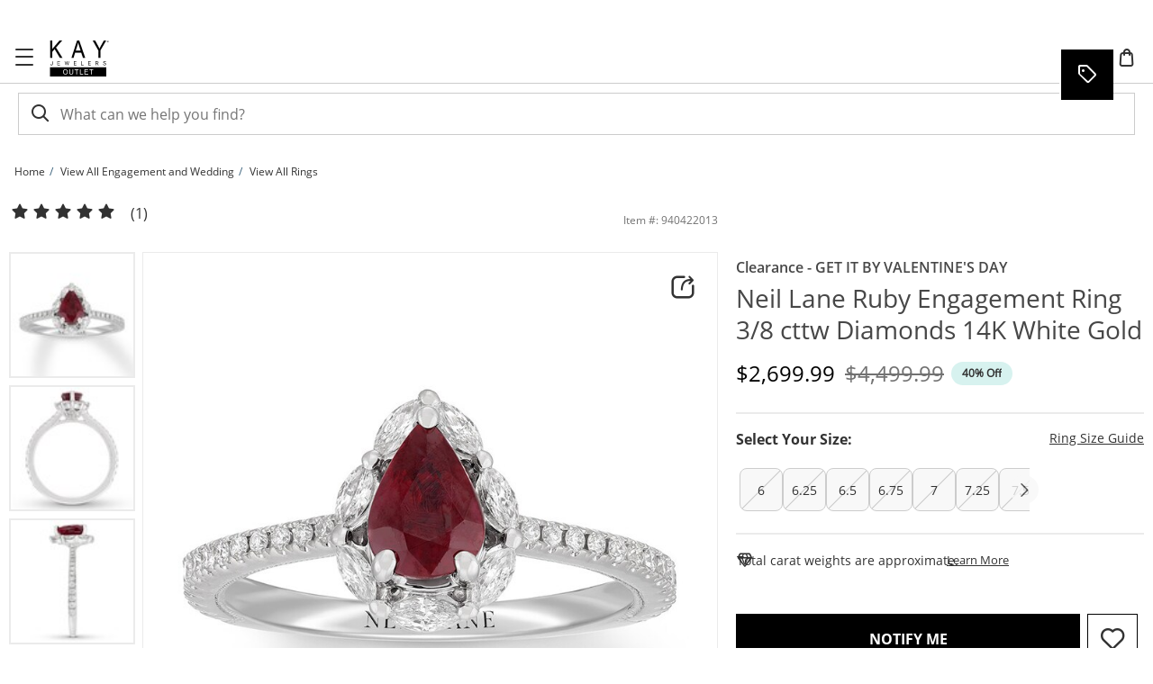

--- FILE ---
content_type: image/svg+xml
request_url: https://www.kayoutlet.com/scripts/assets/common/images/sprite-icons.svg
body_size: 1233
content:
<?xml version="1.0" encoding="UTF-8"?>
<svg width="214px" height="71px" viewBox="0 0 214 71" version="1.1" xmlns="http://www.w3.org/2000/svg" xmlns:xlink="http://www.w3.org/1999/xlink">
    <!-- Generator: Sketch 54.1 (76490) - https://sketchapp.com -->
    <title>Jared Sprite Sheet</title>
    <desc>Created with Sketch.</desc>
    <g id="Jared-Sprite-Sheet" stroke="none" stroke-width="1" fill="none" fill-rule="evenodd">
        <g id="anchor-back-to-top" transform="translate(0.000000, 32.000000)">
            <rect id="Rectangle" x="0" y="0" width="37" height="39"></rect>
            <path d="M11.5,14.5 L25.4805277,14.5" id="Line" stroke="#283037" stroke-linecap="round" stroke-linejoin="round"></path>
            <polyline id="Path-3" stroke="#283037" stroke-linecap="round" stroke-linejoin="round" points="11.5 26 18.5 19 25.4805277 25.9805277"></polyline>
        </g>
        <g id="Icon/-Chevron/-White" transform="translate(63.000000, 10.000000)">
            <rect id="Rectangle" x="0" y="0" width="16" height="16"></rect>
            <polyline id="Path-3" stroke="#283037" stroke-width="1" stroke-linecap="round" stroke-linejoin="round" points="2 5.33333333 8 10.6666667 14 5.33333333"></polyline>
        </g>
        <polyline id="Path" stroke="#283037" stroke-linecap="round" stroke-linejoin="round" points="88 14 90.3308267 16.3308267 92 18 88 22"></polyline>
        <g id="Icon/-Cancel/--Black" transform="translate(101.000000, 6.000000)">
            <rect id="Rectangle" x="0" y="0" width="24" height="24"></rect>
            <path d="M20.9705627,4 L4,20.9705627" id="Line-3" stroke="#283037" stroke-width="1" stroke-linecap="round" stroke-linejoin="round"></path>
            <path d="M20.9705627,4 L4,20.9705627" id="Line-3" stroke="#283037" stroke-width="1" stroke-linecap="round" stroke-linejoin="round" transform="translate(12.485281, 12.485281) rotate(-90.000000) translate(-12.485281, -12.485281) "></path>
        </g>
        <g id="chevron-right" transform="translate(177.000000, 1.000000)">
            <circle id="Oval" stroke="#AAAAAA" fill="#FFFFFF" fill-rule="nonzero" cx="17" cy="17" r="17"></circle>
            <polyline id="Path" stroke="#283037" stroke-width="2" stroke-linecap="round" stroke-linejoin="round" points="14 23 20 17 14 11"></polyline>
        </g>
        <g id="chevron-left" transform="translate(134.000000, 1.000000)">
            <circle id="Oval" stroke="#AAAAAA" fill="#FFFFFF" fill-rule="nonzero" cx="17" cy="17" r="17"></circle>
            <polyline id="Path" stroke="#283037" stroke-width="2" stroke-linecap="round" stroke-linejoin="round" points="20 23 14 17 20 11"></polyline>
        </g>
        <g id="Carousel/-inactive" transform="translate(84.000000, 46.000000)" fill-rule="nonzero" stroke="#283037">
            <circle id="Oval" cx="6" cy="6" r="6"></circle>
        </g>
        <g id="Carousel/-active" transform="translate(60.000000, 46.000000)" fill="#283037" fill-rule="nonzero" stroke="#283037">
            <circle cx="6" cy="6" r="6"></circle>
        </g>
        <g id="Chevron/-Open" transform="translate(43.000000, 21.000000)" stroke="#283037" stroke-linecap="round" stroke-linejoin="round" stroke-width="2">
            <polyline id="Path" transform="translate(5.500000, 2.500000) rotate(-180.000000) translate(-5.500000, -2.500000) " points="0 0 5.5 5 11 0"></polyline>
        </g>
        <g id="Chevron/-Closed" transform="translate(43.000000, 9.000000)" stroke="#283037" stroke-linecap="round" stroke-linejoin="round" stroke-width="2">
            <polyline id="Path" points="0 0 5.5 5 11 0"></polyline>
        </g>
        <g id="modal-close" transform="translate(154.000000, 38.000000)" fill-rule="nonzero">
            <circle id="Oval" fill="#AAAAAA" cx="14.5" cy="14.5" r="14.5"></circle>
            <path d="M9,9.29166667 L19.7083333,20" id="Line-3" stroke="#FFFFFF" stroke-width="2" stroke-linecap="square"></path>
            <path d="M9.29166667,9.29166667 L20,20" id="Line-3" stroke="#FFFFFF" stroke-width="2" stroke-linecap="square" transform="translate(14.500000, 14.500000) scale(-1, 1) translate(-14.500000, -14.500000) "></path>
        </g>
        <path d="M111.398429,55.3046701 L108.136718,52.0624903 C108.045573,51.9713446 108,51.8541574 108,51.7109286 C108,51.5676999 108.045573,51.4505127 108.136718,51.359367 L108.859373,50.6562437 C108.950519,50.5520773 109.064451,50.499994 109.201169,50.499994 C109.337887,50.499994 109.45833,50.5520773 109.562496,50.6562437 L111.749991,52.8437384 L116.43748,48.1562496 C116.541646,48.0520833 116.662089,48 116.798807,48 C116.935526,48 117.049458,48.0520833 117.140603,48.1562496 L117.863258,48.8593729 C117.954403,48.9505187 117.999976,49.0677059 117.999976,49.2109346 C117.999976,49.3541633 117.954403,49.4713505 117.863258,49.5624963 L112.101553,55.3046701 C112.010407,55.4088364 111.89322,55.4609197 111.749991,55.4609197 C111.606762,55.4609197 111.489575,55.4088364 111.398429,55.3046701 Z" id="c" fill="#283037" fill-rule="nonzero"></path>
        <g id="Group">
            <rect id="Rectangle" x="0" y="0" width="34" height="32"></rect>
            <path d="M23,23 L18,18" id="Path" stroke="#F8F8F7" stroke-width="2"></path>
            <circle id="Oval" stroke="#F8F8F7" stroke-width="2" cx="15" cy="14" r="5"></circle>
        </g>
    </g>
</svg>

--- FILE ---
content_type: application/javascript
request_url: https://www.kayoutlet.com/CD9mECCTH/1s/u_/JGOiC7sBB8jYrs/J1OafG6kkNScfG9N5D/PD1OGXQoKgE/Rz0/LEEZyOQ4C
body_size: 171145
content:
(function(){if(typeof Array.prototype.entries!=='function'){Object.defineProperty(Array.prototype,'entries',{value:function(){var index=0;const array=this;return {next:function(){if(index<array.length){return {value:[index,array[index++]],done:false};}else{return {done:true};}},[Symbol.iterator]:function(){return this;}};},writable:true,configurable:true});}}());(function(){VL();BK3();mM3();var Yx=function(Ux,WR){return Ux|WR;};var fV=function(wf){var Un=wf[0]-wf[1];var YQ=wf[2]-wf[3];var TW=wf[4]-wf[5];var Gn=RZ["Math"]["sqrt"](Un*Un+YQ*YQ+TW*TW);return RZ["Math"]["floor"](Gn);};var lp=function(){return RZ["window"]["navigator"]["userAgent"]["replace"](/\\|"/g,'');};var Ef=function Op(WV,rE){'use strict';var nn=Op;switch(WV){case HM:{var OB=rE[JM];var CN=rE[Fc];JK.push(kE);if(SQ(sx(OB,CN))){throw new (RZ[f5()[Xn(lS)].call(null,BR,wQ)])(GE()[ME(rz)].apply(null,[jw,rQ,xx]));}JK.pop();}break;case MM:{var LS=rE[JM];JK.push(Gt);var vK=LS[wn()[q4(ct)](St,Zk)][zW()[Nt(cS)].call(null,T4,vT,nW,mQ)];if(vK){var ZQ=vK[wn()[q4(Hn)].call(null,nx,Ff)]();var YW;return JK.pop(),YW=ZQ,YW;}else{var YK;return YK=tf()[TS(lN)].call(null,IN,wS),JK.pop(),YK;}JK.pop();}break;case g3:{JK.push(sn);try{var Qw=JK.length;var FT=SQ(Fc);var bB;return bB=SQ(SQ(RZ[qV(typeof zW()[Nt(gf)],'undefined')?zW()[Nt(XV)](ST,mK,hx,LR):zW()[Nt(BK)].apply(null,[NE,KE,U4,Y5])][zW()[Nt(Yw)].apply(null,[dN,QS,jx,Pf])])),JK.pop(),bB;}catch(DB){JK.splice(tR(Qw,zQ),Infinity,sn);var UV;return JK.pop(),UV=SQ(Fc),UV;}JK.pop();}break;case pC:{var cW=rE[JM];JK.push(cK);var YT=f5()[Xn(EE)].call(null,jV,c4);var MS=f5()[Xn(EE)].apply(null,[jV,c4]);var qf=GE()[ME(Ow)](n5,GW,Kt);var wE=[];try{var V4=JK.length;var tt=SQ(Fc);try{YT=cW[f5()[Xn(fN)](xQ,GR)];}catch(vx){JK.splice(tR(V4,zQ),Infinity,cK);if(vx[qV(typeof f5()[Xn(cx)],UN([],[][[]]))?f5()[Xn(YB)].apply(null,[TM,rQ]):f5()[Xn(ET)](dw,IR)][zW()[Nt(Jn)](NK,Hx,MB,ZN)](qf)){YT=tf()[TS(F5)].apply(null,[nx,KQ]);}}var E4=RZ[f5()[Xn(tB)](CV,Ot)][zW()[Nt(ct)].apply(null,[QW,IN,Zt,RS])](RB(RZ[f5()[Xn(tB)](CV,Ot)][Iw()[If(xW)].call(null,SB,sn,cS,UZ,B4,SQ(SQ(zQ)))](),BN))[wn()[q4(Hn)](nx,GT)]();cW[f5()[Xn(fN)](xQ,GR)]=E4;MS=qV(cW[z5(typeof f5()[Xn(lx)],UN('',[][[]]))?f5()[Xn(ET)](qR,qT):f5()[Xn(fN)](xQ,GR)],E4);wE=[VR(Fh,[f5()[Xn(jT)].apply(null,[K5,Lw]),YT]),VR(Fh,[qV(typeof f5()[Xn(k4)],'undefined')?f5()[Xn(fw)](jQ,hB):f5()[Xn(ET)](k4,bz),BT(MS,pp[Pf])[z5(typeof wn()[q4(Hw)],'undefined')?wn()[q4(sK)](wN,xB):wn()[q4(Hn)].call(null,nx,GT)]()])];var Rp;return JK.pop(),Rp=wE,Rp;}catch(Jw){JK.splice(tR(V4,zQ),Infinity,cK);wE=[VR(Fh,[f5()[Xn(jT)].call(null,K5,Lw),YT]),VR(Fh,[f5()[Xn(fw)](jQ,hB),MS])];}var EW;return JK.pop(),EW=wE,EW;}break;case w:{var KV=rE[JM];JK.push(H4);if(qV(typeof RZ[qV(typeof tf()[TS(lB)],'undefined')?tf()[TS(XV)].apply(null,[gf,XB]):tf()[TS(zQ)](mW,Wp)],LT()[NS(Qf)].apply(null,[rN,B4,gK,kw,Pn,EE]))&&jK(KV[RZ[tf()[TS(XV)](gf,XB)][f5()[Xn(L4)].apply(null,[DV,T4])]],null)||jK(KV[z5(typeof zW()[Nt(KE)],'undefined')?zW()[Nt(BK)](zx,fN,tx,zQ):zW()[Nt(Ot)](C5,SQ(zQ),V5,cS)],null)){var SV;return SV=RZ[z5(typeof wn()[q4(mK)],UN('',[][[]]))?wn()[q4(sK)].call(null,cn,JE):wn()[q4(BS)].call(null,fw,wV)][tf()[TS(b5)](tS,qw)](KV),JK.pop(),SV;}JK.pop();}break;case lJ:{var TR=rE[JM];var OW;JK.push(Uw);return OW=SQ(SQ(TR[qV(typeof wn()[q4(KE)],UN('',[][[]]))?wn()[q4(ct)].apply(null,[St,vS]):wn()[q4(sK)](dB,dE)]))&&SQ(SQ(TR[wn()[q4(ct)](St,vS)][zW()[Nt(c4)](x5,tV,jB,Ax)]))&&TR[wn()[q4(ct)](St,vS)][z5(typeof zW()[Nt(EN)],'undefined')?zW()[Nt(BK)].call(null,CE,zB,K4,gx):zW()[Nt(c4)](x5,Hn,jB,Pf)][Qf]&&z5(TR[wn()[q4(ct)](St,vS)][zW()[Nt(c4)](x5,tN,jB,ZV)][Qf][wn()[q4(Hn)](nx,HS)](),z5(typeof wn()[q4(BK)],'undefined')?wn()[q4(sK)](LK,Wp):wn()[q4(mK)](mK,GB))?z5(typeof f5()[Xn(lx)],UN('',[][[]]))?f5()[Xn(ET)].apply(null,[dQ,d4]):f5()[Xn(B4)].call(null,Vf,TE):zW()[Nt(Pf)](ET,lS,PV,kQ),JK.pop(),OW;}break;case Qh:{var Z5=rE[JM];var KS=rE[Fc];JK.push(bE);if(jK(typeof RZ[qV(typeof wn()[q4(YB)],UN('',[][[]]))?wn()[q4(B4)].apply(null,[L4,wp]):wn()[q4(sK)](kE,rV)][wn()[q4(SN)](m5,WE)],z5(typeof LT()[NS(BK)],'undefined')?LT()[NS(B4)].call(null,Kx,tB,Np,sp,H5,CT):LT()[NS(Qf)](rN,SQ([]),m5,AV,kQ,EE))){RZ[qV(typeof wn()[q4(tp)],UN([],[][[]]))?wn()[q4(B4)](L4,wp):wn()[q4(sK)](DQ,NK)][wn()[q4(SN)](m5,WE)]=f5()[Xn(EE)].call(null,bt,c4)[qV(typeof Iw()[If(zB)],'undefined')?Iw()[If(ET)](Lw,SB,SQ(SQ(zQ)),SE,B4,tN):Iw()[If(BK)](jT,hS,SN,GK,MQ,LR)](Z5,z5(typeof tf()[TS(dT)],UN('',[][[]]))?tf()[TS(zQ)].apply(null,[sn,jf]):tf()[TS(PB)](bW,hE))[Iw()[If(ET)].call(null,b5,SB,SQ(Qf),SE,B4,PB)](KS,f5()[Xn(UW)].apply(null,[KQ,lB]));}JK.pop();}break;case dJ:{var Lx=rE[JM];var LB=rE[Fc];JK.push(TN);if(Zx(LB,null)||Of(LB,Lx[z5(typeof f5()[Xn(m5)],UN('',[][[]]))?f5()[Xn(ET)](IK,Qx):f5()[Xn(Qf)](wp,CQ)]))LB=Lx[f5()[Xn(Qf)](wp,CQ)];for(var PE=Qf,TQ=new (RZ[wn()[q4(BS)](fw,UK)])(LB);cE(PE,LB);PE++)TQ[PE]=Lx[PE];var t9;return JK.pop(),t9=TQ,t9;}break;case A8:{var GA=rE[JM];JK.push(KO);var QU=tf()[TS(lN)].apply(null,[IN,Hg]);try{var QX=JK.length;var DR=SQ({});if(GA[wn()[q4(ct)](St,gr)][GE()[ME(gK)](nG,Jn,Q6)]){var pg=GA[wn()[q4(ct)](St,gr)][GE()[ME(gK)].call(null,nG,mQ,Q6)][z5(typeof wn()[q4(zQ)],UN([],[][[]]))?wn()[q4(sK)](F2,nF):wn()[q4(Hn)].apply(null,[nx,K9])]();var sP;return JK.pop(),sP=pg,sP;}else{var IP;return JK.pop(),IP=QU,IP;}}catch(I7){JK.splice(tR(QX,zQ),Infinity,KO);var RD;return JK.pop(),RD=QU,RD;}JK.pop();}break;case Ql:{JK.push(m2);try{var HO=JK.length;var MO=SQ({});var S0=UN(RZ[wn()[q4(br)].apply(null,[s2,mF])](RZ[zW()[Nt(XV)](ST,SQ({}),OV,SQ(zQ))][wn()[q4(c4)](Ot,Jf)]),h9(RZ[wn()[q4(br)](s2,mF)](RZ[zW()[Nt(XV)].call(null,ST,ct,OV,UW)][GE()[ME(CO)](xY,SQ(SQ({})),MA)]),zQ));S0+=UN(h9(RZ[wn()[q4(br)](s2,mF)](RZ[zW()[Nt(XV)](ST,cS,OV,ZN)][LT()[NS(tB)](vT,Y5,Eg,cY,SQ(SQ(zQ)),Ot)]),Pf),h9(RZ[qV(typeof wn()[q4(kD)],UN([],[][[]]))?wn()[q4(br)](s2,mF):wn()[q4(sK)].call(null,cP,zD)](RZ[zW()[Nt(XV)].apply(null,[ST,x7,OV,zB])][LT()[NS(PB)].apply(null,[W1,Jb,Eg,cY,rQ,m9])]),zB));S0+=UN(h9(RZ[wn()[q4(br)](s2,mF)](RZ[zW()[Nt(XV)](ST,lB,OV,sK)][HF()[IY(gf)](B4,tB,Yg,SQ(SQ([])),zF)]),ET),h9(RZ[wn()[q4(br)](s2,mF)](RZ[zW()[Nt(XV)].call(null,ST,SQ([]),OV,qO)][zW()[Nt(Y5)].call(null,fw,pb,Mf,GW)]),BK));S0+=UN(h9(RZ[wn()[q4(br)](s2,mF)](RZ[zW()[Nt(XV)](ST,cS,OV,kD)][tf()[TS(ct)](ZP,wS)]),B4),h9(RZ[wn()[q4(br)].call(null,s2,mF)](RZ[zW()[Nt(XV)].call(null,ST,br,OV,gf)][z5(typeof zW()[Nt(Y5)],UN('',[][[]]))?zW()[Nt(BK)](CP,ZV,p0,UW):zW()[Nt(RS)](Lw,Lw,cw,E0)]),BS));S0+=UN(h9(RZ[wn()[q4(br)].call(null,s2,mF)](RZ[z5(typeof zW()[Nt(tp)],UN('',[][[]]))?zW()[Nt(BK)](tV,IG,x7,H5):zW()[Nt(XV)](ST,b5,OV,SQ(SQ(zQ)))][wn()[q4(Yw)](C5,vR)]),XV),h9(RZ[z5(typeof wn()[q4(BK)],'undefined')?wn()[q4(sK)](CD,qO):wn()[q4(br)](s2,mF)](RZ[zW()[Nt(XV)].apply(null,[ST,c4,OV,qO])][zW()[Nt(UW)].call(null,TY,Y5,xN,BS)]),pp[YB]));S0+=UN(h9(RZ[wn()[q4(br)].call(null,s2,mF)](RZ[qV(typeof zW()[Nt(tV)],UN([],[][[]]))?zW()[Nt(XV)].apply(null,[ST,SQ({}),OV,Pf]):zW()[Nt(BK)](Q7,YB,V1,SQ(zQ))][zW()[Nt(SN)](PB,SQ({}),pn,CQ)]),Rr),h9(RZ[wn()[q4(br)].apply(null,[s2,mF])](RZ[zW()[Nt(XV)](ST,tN,OV,Ax)][zW()[Nt(tN)](SB,pb,Nr,tN)]),fw));S0+=UN(h9(RZ[wn()[q4(br)](s2,mF)](RZ[zW()[Nt(XV)].call(null,ST,ZV,OV,IN)][f5()[Xn(Yw)].call(null,CG,tV)]),sK),h9(RZ[wn()[q4(br)](s2,mF)](RZ[zW()[Nt(XV)].apply(null,[ST,cS,OV,pb])][GE()[ME(b5)].apply(null,[lS,Hx,T9])]),tB));S0+=UN(h9(RZ[wn()[q4(br)](s2,mF)](RZ[qV(typeof zW()[Nt(z0)],UN('',[][[]]))?zW()[Nt(XV)].apply(null,[ST,m9,OV,NK]):zW()[Nt(BK)](UF,Hn,Yr,IG)][LT()[NS(F6)](Q2,SQ([]),Hx,EO,tb,fw)]),pp[tV]),h9(RZ[z5(typeof wn()[q4(Pf)],UN([],[][[]]))?wn()[q4(sK)].call(null,ST,fY):wn()[q4(br)](s2,mF)](RZ[zW()[Nt(XV)](ST,SQ(SQ({})),OV,BS)][tf()[TS(Pn)](tV,LN)]),pp[Hw]));S0+=UN(h9(RZ[qV(typeof wn()[q4(nG)],UN([],[][[]]))?wn()[q4(br)](s2,mF):wn()[q4(sK)](WX,D1)](RZ[zW()[Nt(XV)](ST,c4,OV,F5)][wn()[q4(Y5)](vO,CS)]),gf),h9(RZ[wn()[q4(br)](s2,mF)](RZ[zW()[Nt(XV)].apply(null,[ST,lS,OV,IN])][z5(typeof wn()[q4(ct)],'undefined')?wn()[q4(sK)](hO,w9):wn()[q4(RS)](rz,TV)]),pp[tp]));S0+=UN(h9(RZ[z5(typeof wn()[q4(ct)],UN('',[][[]]))?wn()[q4(sK)].call(null,W1,k4):wn()[q4(br)](s2,mF)](RZ[zW()[Nt(XV)].apply(null,[ST,SQ(SQ({})),OV,QS])][GE()[ME(vF)].call(null,XG,SQ(zQ),lR)]),jT),h9(RZ[wn()[q4(br)].call(null,s2,mF)](RZ[zW()[Nt(XV)](ST,m5,OV,nG)][zW()[Nt(U6)](CO,rQ,Ab,KE)]),Kz[tf()[TS(kD)].call(null,n5,CB)]()));S0+=UN(h9(RZ[wn()[q4(br)](s2,mF)](RZ[zW()[Nt(XV)].apply(null,[ST,pb,OV,Hw])][qV(typeof tf()[TS(Yw)],UN('',[][[]]))?tf()[TS(EN)](zB,vw):tf()[TS(zQ)].apply(null,[hG,p1])]),YB),h9(RZ[wn()[q4(br)].call(null,s2,mF)](RZ[zW()[Nt(XV)].call(null,ST,m9,OV,cx)][Iw()[If(tV)].apply(null,[m5,Yg,hP,EO,Hw,SQ(SQ(zQ))])]),tp));S0+=UN(h9(RZ[qV(typeof wn()[q4(tB)],UN('',[][[]]))?wn()[q4(br)](s2,mF):wn()[q4(sK)](p1,YY)](RZ[zW()[Nt(XV)].call(null,ST,hP,OV,NK)][z5(typeof GE()[ME(kD)],'undefined')?GE()[ME(gf)](c9,SQ(SQ(Qf)),JO):GE()[ME(qO)](jT,NX,AV)]),Kz[zW()[Nt(z0)](lO,sn,Af,IN)]()),h9(RZ[qV(typeof wn()[q4(NK)],UN('',[][[]]))?wn()[q4(br)](s2,mF):wn()[q4(sK)](FD,q0)](RZ[zW()[Nt(XV)](ST,mQ,OV,SQ([]))][f5()[Xn(Y5)].call(null,qQ,jw)]),pp[Ax]));S0+=UN(h9(RZ[wn()[q4(br)](s2,mF)](RZ[zW()[Nt(XV)].call(null,ST,SQ([]),OV,Y5)][zW()[Nt(CO)].call(null,rG,SQ([]),fD,EE)]),Ax),h9(RZ[wn()[q4(br)](s2,mF)](RZ[zW()[Nt(XV)].apply(null,[ST,CQ,OV,Hx])][HF()[IY(xW)].call(null,sK,IN,Y7,SQ(zQ),cY)]),jw));S0+=UN(h9(RZ[wn()[q4(br)].call(null,s2,mF)](RZ[zW()[Nt(XV)](ST,SQ(SQ(zQ)),OV,EN)][tf()[TS(pb)](k4,rp)]),m5),h9(RZ[qV(typeof wn()[q4(sK)],UN([],[][[]]))?wn()[q4(br)].apply(null,[s2,mF]):wn()[q4(sK)](n1,xr)](RZ[z5(typeof zW()[Nt(k4)],UN('',[][[]]))?zW()[Nt(BK)].apply(null,[BO,lN,nr,s2]):zW()[Nt(XV)](ST,hg,OV,Lw)][GE()[ME(Lw)](R9,RS,g5)]),c2));S0+=UN(h9(RZ[wn()[q4(br)](s2,mF)](RZ[zW()[Nt(XV)](ST,Eg,OV,dA)][GE()[ME(kQ)](NK,L4,ng)]),dT),h9(RZ[wn()[q4(br)](s2,mF)](RZ[zW()[Nt(XV)].apply(null,[ST,B4,OV,SQ(SQ([]))])][GE()[ME(s2)](ZN,wQ,Z9)]),pp[jw]));S0+=UN(h9(RZ[qV(typeof wn()[q4(U6)],UN([],[][[]]))?wn()[q4(br)](s2,mF):wn()[q4(sK)](wV,M9)](RZ[zW()[Nt(XV)](ST,c2,OV,NX)][qV(typeof zW()[Nt(BK)],'undefined')?zW()[Nt(b5)](sn,YB,JQ,Hn):zW()[Nt(BK)](Y7,SQ(SQ({})),ng,pb)]),IN),h9(RZ[wn()[q4(br)].call(null,s2,mF)](RZ[qV(typeof zW()[Nt(zQ)],UN([],[][[]]))?zW()[Nt(XV)](ST,PB,OV,H5):zW()[Nt(BK)](PV,SQ(zQ),Sr,CQ)][zW()[Nt(vF)].apply(null,[c0,B4,wx,KE])]),vT));S0+=UN(UN(h9(RZ[wn()[q4(br)](s2,mF)](RZ[wn()[q4(B4)](L4,Wb)][GE()[ME(IG)](vX,Np,qt)]),Np),h9(RZ[wn()[q4(br)].call(null,s2,mF)](RZ[zW()[Nt(XV)].apply(null,[ST,Ot,OV,Jn])][qV(typeof GE()[ME(br)],UN('',[][[]]))?GE()[ME(mK)](rG,ct,Aw):GE()[ME(gf)](U0,jT,Ur)]),m9)),h9(RZ[wn()[q4(br)](s2,mF)](RZ[zW()[Nt(XV)].call(null,ST,cS,OV,s2)][zW()[Nt(qO)](nD,lx,nw,fN)]),pp[m5]));var TU;return TU=S0[wn()[q4(Hn)](nx,U0)](),JK.pop(),TU;}catch(rP){JK.splice(tR(HO,zQ),Infinity,m2);var Y1;return Y1=zW()[Nt(Pf)].call(null,ET,Lw,AA,BS),JK.pop(),Y1;}JK.pop();}break;case Pl:{var xD;JK.push(mK);return xD=z5(typeof RZ[zW()[Nt(XV)](ST,SQ(Qf),lr,SQ(SQ({})))][tf()[TS(H5)](Yw,Ub)],wn()[q4(F6)](ZV,TE))||z5(typeof RZ[zW()[Nt(XV)].call(null,ST,SQ([]),lr,Np)][qV(typeof Iw()[If(zB)],UN([],[][[]]))?Iw()[If(tp)](kD,hU,mQ,s9,YB,gf):Iw()[If(BK)].apply(null,[fN,mr,rz,OF,jO,lO])],wn()[q4(F6)].call(null,ZV,TE))||z5(typeof RZ[zW()[Nt(XV)](ST,Ot,lr,Y5)][qV(typeof f5()[Xn(gf)],UN([],[][[]]))?f5()[Xn(c4)].call(null,zX,ZX):f5()[Xn(ET)](GD,NF)],wn()[q4(F6)](ZV,TE)),JK.pop(),xD;}break;case nj:{var C2=SQ({});JK.push(dw);try{var QP=JK.length;var CY=SQ([]);if(RZ[z5(typeof zW()[Nt(b5)],'undefined')?zW()[Nt(BK)](lb,KE,HP,CQ):zW()[Nt(XV)].apply(null,[ST,Hx,xt,Hx])][qV(typeof GE()[ME(Ot)],UN([],[][[]]))?GE()[ME(U6)](ZV,CQ,V0):GE()[ME(gf)](l9,NX,fN)]){RZ[zW()[Nt(XV)](ST,SQ({}),xt,U6)][GE()[ME(U6)].call(null,ZV,Pf,V0)][wn()[q4(b5)].apply(null,[x9,tW])](GE()[ME(fN)](fw,jw,v3),qV(typeof zW()[Nt(zB)],UN([],[][[]]))?zW()[Nt(tG)].call(null,F5,SQ(SQ([])),k7,CQ):zW()[Nt(BK)](SD,gf,O2,Ot));RZ[zW()[Nt(XV)](ST,SQ(Qf),xt,SQ({}))][GE()[ME(U6)].call(null,ZV,SQ(SQ(zQ)),V0)][GE()[ME(LR)](Sb,vT,lE)](GE()[ME(fN)].apply(null,[fw,SQ(SQ({})),v3]));C2=SQ(JM);}}catch(qF){JK.splice(tR(QP,zQ),Infinity,dw);}var wP;return JK.pop(),wP=C2,wP;}break;case gk:{JK.push(mD);var nb=GE()[ME(Jb)].apply(null,[GU,ZV,JQ]);var AU=GE()[ME(gx)].call(null,E0,x7,VP);for(var jU=Qf;cE(jU,Tr);jU++)nb+=AU[z5(typeof tf()[TS(c4)],UN([],[][[]]))?tf()[TS(zQ)](K9,XV):tf()[TS(B4)].apply(null,[xY,nQ])](RZ[z5(typeof f5()[Xn(F5)],UN([],[][[]]))?f5()[Xn(ET)](P6,cA):f5()[Xn(tB)].call(null,Q5,Ot)][zW()[Nt(ct)](QW,LR,MU,SQ(SQ(Qf)))](RB(RZ[f5()[Xn(tB)](Q5,Ot)][qV(typeof Iw()[If(fw)],UN([],[][[]]))?Iw()[If(xW)].call(null,Lw,sn,B4,Wg,B4,Jn):Iw()[If(BK)].apply(null,[Ot,w6,SQ(SQ([])),rR,kG,dT])](),AU[f5()[Xn(Qf)](cD,CQ)])));var tr;return JK.pop(),tr=nb,tr;}break;case Fc:{JK.push(db);var LO=[GE()[ME(Yw)].call(null,rV,cS,gr),qV(typeof L1()[f6(ET)],'undefined')?L1()[f6(sK)](sn,F6,Vr,dX):L1()[f6(Rr)].apply(null,[tV,HD,PF,QY]),Iw()[If(YB)].apply(null,[F6,T6,mK,jP,lS,vF]),GE()[ME(Y5)](Ax,hg,VT),z5(typeof GE()[ME(pb)],UN('',[][[]]))?GE()[ME(gf)](ZA,SQ(zQ),vU):GE()[ME(RS)](BS,qO,g9),f5()[Xn(lx)].call(null,p1,KE),GE()[ME(UW)](TY,U6,QD),zW()[Nt(NX)](Z2,H5,X7,cx),GE()[ME(SN)](IN,Jn,OU),qV(typeof tf()[TS(Ax)],'undefined')?tf()[TS(Eg)](SN,v6):tf()[TS(zQ)](Or,qU),wn()[q4(lN)](br,x5),tf()[TS(nG)](ZX,PR),tf()[TS(NK)](UF,BO),qV(typeof zW()[Nt(m5)],UN([],[][[]]))?zW()[Nt(lO)](Qf,EN,MU,Y5):zW()[Nt(BK)](q7,fN,DV,ZV),GE()[ME(tN)].apply(null,[zQ,Pf,SE]),tf()[TS(k4)].call(null,rb,AR),z5(typeof wn()[q4(Qf)],'undefined')?wn()[q4(sK)](W9,rX):wn()[q4(hP)](Ow,rp),tf()[TS(ZV)](R9,d0),zW()[Nt(hg)].call(null,TE,b5,OG,SQ(Qf)),L1()[f6(tB)](hP,Ot,m9,Bg),wn()[q4(NX)](jb,nP),zW()[Nt(lx)](EE,gx,r7,Hn),f5()[Xn(br)](kV,E9),wn()[q4(lO)].apply(null,[Jn,R9]),tf()[TS(SB)].apply(null,[KE,gD]),wn()[q4(hg)](SB,Gt),zW()[Nt(br)](lB,GY,QK,k4)];if(Zx(typeof RZ[wn()[q4(ct)](St,FU)][zW()[Nt(c4)](x5,SQ(SQ(zQ)),Aw,pb)],LT()[NS(Qf)](rN,NK,BK,ZD,kQ,EE))){var Gb;return JK.pop(),Gb=null,Gb;}var sb=LO[qV(typeof f5()[Xn(ct)],'undefined')?f5()[Xn(Qf)](zD,CQ):f5()[Xn(ET)](YP,Lb)];var lA=f5()[Xn(EE)](hY,c4);for(var Mr=Qf;cE(Mr,sb);Mr++){var gX=LO[Mr];if(qV(RZ[wn()[q4(ct)].call(null,St,FU)][zW()[Nt(c4)](x5,Pn,Aw,ZN)][gX],undefined)){lA=f5()[Xn(EE)](hY,c4)[Iw()[If(ET)].apply(null,[Lw,SB,Hx,zx,B4,E0])](lA,wn()[q4(lx)](IA,Ff))[Iw()[If(ET)].apply(null,[lS,SB,BK,zx,B4,SB])](Mr);}}var cg;return JK.pop(),cg=lA,cg;}break;case Vl:{var Xb=rE[JM];JK.push(rU);try{var D0=JK.length;var V7=SQ([]);if(z5(Xb[qV(typeof wn()[q4(lO)],'undefined')?wn()[q4(ct)](St,Jt):wn()[q4(sK)](jY,KX)][qV(typeof Iw()[If(Rr)],UN(f5()[Xn(EE)].apply(null,[M8,c4]),[][[]]))?Iw()[If(Hw)](z0,T0,SQ(SQ(zQ)),f9,EE,gf):Iw()[If(BK)](lN,SD,Hn,hD,SD,IG)],undefined)){var xP;return xP=z5(typeof tf()[TS(Y5)],UN([],[][[]]))?tf()[TS(zQ)](KU,Vb):tf()[TS(lN)].call(null,IN,QY),JK.pop(),xP;}if(z5(Xb[wn()[q4(ct)](St,Jt)][qV(typeof Iw()[If(fw)],UN(f5()[Xn(EE)].call(null,M8,c4),[][[]]))?Iw()[If(Hw)](KE,T0,SQ({}),f9,EE,lO):Iw()[If(BK)].apply(null,[Np,sg,LR,jD,T4,tB])],SQ(Fc))){var S1;return S1=zW()[Nt(Pf)].call(null,ET,c4,RQ,SQ([])),JK.pop(),S1;}var zA;return zA=f5()[Xn(B4)](Mt,TE),JK.pop(),zA;}catch(L6){JK.splice(tR(D0,zQ),Infinity,rU);var Dg;return Dg=f5()[Xn(RS)](MK,XV),JK.pop(),Dg;}JK.pop();}break;case R8:{var Lg=rE[JM];var U1=rE[Fc];JK.push(q7);var OD=U1[qV(typeof GE()[ME(EE)],'undefined')?GE()[ME(CQ)](kr,IN,kE):GE()[ME(gf)](VU,c4,wG)];var N2=U1[LT()[NS(xW)].call(null,Qf,PB,lB,Wg,cS,B4)];var b9=U1[tf()[TS(RS)].call(null,NK,pw)];var mG=U1[HF()[IY(lS)].call(null,gf,tG,SN,mK,fF)];var OR=U1[GE()[ME(tG)].apply(null,[Jn,GY,F9])];var xX=U1[f5()[Xn(F5)].apply(null,[kg,Eg])];var TD=U1[qV(typeof f5()[Xn(EE)],UN([],[][[]]))?f5()[Xn(z0)](ER,bW):f5()[Xn(ET)](Lw,hO)];var N6=U1[tf()[TS(UW)](L7,Up)];var K1;return K1=(qV(typeof f5()[Xn(UW)],'undefined')?f5()[Xn(EE)](GI,c4):f5()[Xn(ET)](fU,PG))[Iw()[If(ET)].call(null,F6,SB,Jn,dY,B4,Eg)](Lg)[Iw()[If(ET)].call(null,lO,SB,gx,dY,B4,wQ)](OD,wn()[q4(lx)](IA,kS))[qV(typeof Iw()[If(BS)],UN(f5()[Xn(EE)](GI,c4),[][[]]))?Iw()[If(ET)].apply(null,[lO,SB,fw,dY,B4,UW]):Iw()[If(BK)](PB,Q9,Yw,KA,VU,SB)](N2,wn()[q4(lx)](IA,kS))[qV(typeof Iw()[If(Ax)],UN([],[][[]]))?Iw()[If(ET)](wQ,SB,tp,dY,B4,c2):Iw()[If(BK)](m5,W0,jw,zQ,R6,qO)](b9,wn()[q4(lx)](IA,kS))[z5(typeof Iw()[If(c2)],'undefined')?Iw()[If(BK)](dA,OX,Eg,VU,G7,c4):Iw()[If(ET)].apply(null,[lS,SB,mQ,dY,B4,gK])](mG,wn()[q4(lx)].apply(null,[IA,kS]))[qV(typeof Iw()[If(PB)],UN([],[][[]]))?Iw()[If(ET)](SB,SB,Lw,dY,B4,xW):Iw()[If(BK)](nG,LY,wQ,O6,XY,BK)](OR,wn()[q4(lx)].apply(null,[IA,kS]))[qV(typeof Iw()[If(dT)],'undefined')?Iw()[If(ET)].apply(null,[Hx,SB,SQ(Qf),dY,B4,F5]):Iw()[If(BK)].call(null,cx,Tg,SQ(SQ(zQ)),XG,rF,ct)](xX,wn()[q4(lx)](IA,kS))[Iw()[If(ET)](Pn,SB,Lw,dY,B4,IG)](TD,wn()[q4(lx)].apply(null,[IA,kS]))[Iw()[If(ET)].call(null,EE,SB,KE,dY,B4,jT)](N6,z5(typeof zW()[Nt(hg)],UN([],[][[]]))?zW()[Nt(BK)](sg,xW,qX,ct):zW()[Nt(jT)](ET,KE,On,SQ(SQ(Qf)))),JK.pop(),K1;}break;case Pc:{var NA;JK.push(qT);return NA=SQ(SQ(RZ[zW()[Nt(XV)](ST,tB,p6,F5)][GE()[ME(z0)](hB,SQ({}),m4)])),JK.pop(),NA;}break;case Lz:{JK.push(Y5);try{var Xg=JK.length;var UY=SQ({});var BP;return BP=SQ(SQ(RZ[qV(typeof zW()[Nt(Pn)],UN('',[][[]]))?zW()[Nt(XV)].apply(null,[ST,lN,SU,SN]):zW()[Nt(BK)](PX,wQ,RX,SQ(SQ([])))][GE()[ME(U6)].apply(null,[ZV,SQ(SQ([])),WF])])),JK.pop(),BP;}catch(T7){JK.splice(tR(Xg,zQ),Infinity,Y5);var k6;return JK.pop(),k6=SQ(SQ(JM)),k6;}JK.pop();}break;case Kl:{JK.push(WY);throw new (RZ[f5()[Xn(lS)].apply(null,[XQ,wQ])])(qV(typeof tf()[TS(hg)],'undefined')?tf()[TS(mK)](rN,SR):tf()[TS(zQ)].call(null,nA,AD));}break;case Iv:{var w7=rE[JM];JK.push(k2);var AP=z5(typeof wn()[q4(QS)],UN([],[][[]]))?wn()[q4(sK)](MQ,dR):wn()[q4(s2)](x5,O4);var wX=wn()[q4(s2)](x5,O4);if(w7[wn()[q4(B4)](L4,OF)]){var HY=w7[wn()[q4(B4)].apply(null,[L4,OF])][tf()[TS(vF)].call(null,G9,VB)](Iw()[If(vT)](ct,c4,Eg,CX,B4,U6));var bX=HY[qV(typeof L1()[f6(tV)],UN(f5()[Xn(EE)].apply(null,[Hh,c4]),[][[]]))?L1()[f6(jT)](Eg,Rr,n7,TP):L1()[f6(Rr)].apply(null,[CO,BY,bY,DX])](tf()[TS(qO)](Ax,JN));if(bX){var KD=bX[tf()[TS(Lw)].call(null,Sb,BN)](z5(typeof tf()[TS(F6)],UN('',[][[]]))?tf()[TS(zQ)](k9,Eg):tf()[TS(kQ)](kD,M5));if(KD){AP=bX[tf()[TS(s2)](Y5,gS)](KD[qV(typeof zW()[Nt(zB)],UN([],[][[]]))?zW()[Nt(lB)].apply(null,[s7,sK,XK,jw]):zW()[Nt(BK)].apply(null,[A0,E0,VX,SQ(SQ({}))])]);wX=bX[tf()[TS(s2)].apply(null,[Y5,gS])](KD[zW()[Nt(LR)].apply(null,[Jb,Ot,nY,nG])]);}}}var Hr;return Hr=VR(Fh,[f5()[Xn(mQ)].apply(null,[Kp,wD]),AP,wn()[q4(IG)](Hn,Dz),wX]),JK.pop(),Hr;}break;}};var Kz;var j1=function(){return ["\x6c\x65\x6e\x67\x74\x68","\x41\x72\x72\x61\x79","\x63\x6f\x6e\x73\x74\x72\x75\x63\x74\x6f\x72","\x6e\x75\x6d\x62\x65\x72"];};var E6=function q1(A1,Br){'use strict';var JD=q1;switch(A1){case A8:{var F0=function(rY,m0){JK.push(K9);if(SQ(NU)){for(var Db=pp[zB];cE(Db,qG);++Db){if(cE(Db,Np)||z5(Db,Hn)||z5(Db,Ot)||z5(Db,cS)){f1[Db]=CA(pp[Pf]);}else{f1[Db]=NU[f5()[Xn(Qf)](x6,CQ)];NU+=RZ[wn()[q4(zB)](zQ,KT)][wn()[q4(xW)](QW,Lt)](Db);}}}var C1=f5()[Xn(EE)](QN,c4);for(var TO=pp[zB];cE(TO,rY[f5()[Xn(Qf)](x6,CQ)]);TO++){var dr=rY[tf()[TS(B4)](xY,Xx)](TO);var FF=BT(M2(m0,pp[ET]),pp[BK]);m0*=pp[B4];m0&=pp[BS];m0+=pp[XV];m0&=pp[EE];var pr=f1[rY[GE()[ME(tp)](mg,SQ(SQ({})),Fb)](TO)];if(z5(typeof dr[GE()[ME(tV)].apply(null,[tN,gx,BB])],wn()[q4(F6)].call(null,ZV,LX))){var bU=dr[qV(typeof GE()[ME(BS)],UN('',[][[]]))?GE()[ME(tV)].call(null,tN,LR,BB):GE()[ME(gf)].call(null,hG,cx,SY)](Qf);if(Ar(bU,Np)&&cE(bU,qG)){pr=f1[bU];}}if(Ar(pr,Kz[wn()[q4(jT)].call(null,Cb,Sx)]())){var Y6=mb(FF,NU[f5()[Xn(Qf)].call(null,x6,CQ)]);pr+=Y6;pr%=NU[f5()[Xn(Qf)](x6,CQ)];dr=NU[pr];}C1+=dr;}var B6;return JK.pop(),B6=C1,B6;};var MD=function(VO){var p7=[0x428a2f98,0x71374491,0xb5c0fbcf,0xe9b5dba5,0x3956c25b,0x59f111f1,0x923f82a4,0xab1c5ed5,0xd807aa98,0x12835b01,0x243185be,0x550c7dc3,0x72be5d74,0x80deb1fe,0x9bdc06a7,0xc19bf174,0xe49b69c1,0xefbe4786,0x0fc19dc6,0x240ca1cc,0x2de92c6f,0x4a7484aa,0x5cb0a9dc,0x76f988da,0x983e5152,0xa831c66d,0xb00327c8,0xbf597fc7,0xc6e00bf3,0xd5a79147,0x06ca6351,0x14292967,0x27b70a85,0x2e1b2138,0x4d2c6dfc,0x53380d13,0x650a7354,0x766a0abb,0x81c2c92e,0x92722c85,0xa2bfe8a1,0xa81a664b,0xc24b8b70,0xc76c51a3,0xd192e819,0xd6990624,0xf40e3585,0x106aa070,0x19a4c116,0x1e376c08,0x2748774c,0x34b0bcb5,0x391c0cb3,0x4ed8aa4a,0x5b9cca4f,0x682e6ff3,0x748f82ee,0x78a5636f,0x84c87814,0x8cc70208,0x90befffa,0xa4506ceb,0xbef9a3f7,0xc67178f2];var l6=0x6a09e667;var fb=0xbb67ae85;var UD=0x3c6ef372;var SX=0xa54ff53a;var Qr=0x510e527f;var Gr=0x9b05688c;var Ib=0x1f83d9ab;var p2=0x5be0cd19;var g1=ID(VO);var fX=g1["length"]*8;g1+=RZ["String"]["fromCharCode"](0x80);var DF=g1["length"]/4+2;var t7=RZ["Math"]["ceil"](DF/16);var jG=new (RZ["Array"])(t7);for(var FR=0;FR<t7;FR++){jG[FR]=new (RZ["Array"])(16);for(var X6=0;X6<16;X6++){jG[FR][X6]=g1["charCodeAt"](FR*64+X6*4)<<24|g1["charCodeAt"](FR*64+X6*4+1)<<16|g1["charCodeAt"](FR*64+X6*4+2)<<8|g1["charCodeAt"](FR*64+X6*4+3)<<0;}}var UP=fX/RZ["Math"]["pow"](2,32);jG[t7-1][14]=RZ["Math"]["floor"](UP);jG[t7-1][15]=fX;for(var z2=0;z2<t7;z2++){var G1=new (RZ["Array"])(64);var JA=l6;var dG=fb;var Qb=UD;var YX=SX;var Wr=Qr;var vA=Gr;var lg=Ib;var C0=p2;for(var n9=0;n9<64;n9++){var BA=void 0,J0=void 0,JP=void 0,ZY=void 0,GP=void 0,Er=void 0;if(n9<16)G1[n9]=jG[z2][n9];else{BA=xG(G1[n9-15],7)^xG(G1[n9-15],18)^G1[n9-15]>>>3;J0=xG(G1[n9-2],17)^xG(G1[n9-2],19)^G1[n9-2]>>>10;G1[n9]=G1[n9-16]+BA+G1[n9-7]+J0;}J0=xG(Wr,6)^xG(Wr,11)^xG(Wr,25);JP=Wr&vA^~Wr&lg;ZY=C0+J0+JP+p7[n9]+G1[n9];BA=xG(JA,2)^xG(JA,13)^xG(JA,22);GP=JA&dG^JA&Qb^dG&Qb;Er=BA+GP;C0=lg;lg=vA;vA=Wr;Wr=YX+ZY>>>0;YX=Qb;Qb=dG;dG=JA;JA=ZY+Er>>>0;}l6=l6+JA;fb=fb+dG;UD=UD+Qb;SX=SX+YX;Qr=Qr+Wr;Gr=Gr+vA;Ib=Ib+lg;p2=p2+C0;}return [l6>>24&0xff,l6>>16&0xff,l6>>8&0xff,l6&0xff,fb>>24&0xff,fb>>16&0xff,fb>>8&0xff,fb&0xff,UD>>24&0xff,UD>>16&0xff,UD>>8&0xff,UD&0xff,SX>>24&0xff,SX>>16&0xff,SX>>8&0xff,SX&0xff,Qr>>24&0xff,Qr>>16&0xff,Qr>>8&0xff,Qr&0xff,Gr>>24&0xff,Gr>>16&0xff,Gr>>8&0xff,Gr&0xff,Ib>>24&0xff,Ib>>16&0xff,Ib>>8&0xff,Ib&0xff,p2>>24&0xff,p2>>16&0xff,p2>>8&0xff,p2&0xff];};var Pr=function(){var Kb=lp();var fA=-1;if(Kb["indexOf"]('Trident/7.0')>-1)fA=11;else if(Kb["indexOf"]('Trident/6.0')>-1)fA=10;else if(Kb["indexOf"]('Trident/5.0')>-1)fA=9;else fA=0;return fA>=9;};var R7=function(){var xO=R2();var kP=RZ["Object"]["prototype"]["hasOwnProperty"].call(RZ["Navigator"]["prototype"],'mediaDevices');var pD=RZ["Object"]["prototype"]["hasOwnProperty"].call(RZ["Navigator"]["prototype"],'serviceWorker');var LP=! !RZ["window"]["browser"];var Dr=typeof RZ["ServiceWorker"]==='function';var PU=typeof RZ["ServiceWorkerContainer"]==='function';var H0=typeof RZ["frames"]["ServiceWorkerRegistration"]==='function';var pX=RZ["window"]["location"]&&RZ["window"]["location"]["protocol"]==='http:';var r9=xO&&(!kP||!pD||!Dr||!LP||!PU||!H0)&&!pX;return r9;};var R2=function(){var kA=lp();var kb=/(iPhone|iPad).*AppleWebKit(?!.*(Version|CriOS))/i["test"](kA);var kO=RZ["navigator"]["platform"]==='MacIntel'&&RZ["navigator"]["maxTouchPoints"]>1&&/(Safari)/["test"](kA)&&!RZ["window"]["MSStream"]&&typeof RZ["navigator"]["standalone"]!=='undefined';return kb||kO;};var r6=function(dU){var Eb=RZ["Math"]["floor"](RZ["Math"]["random"]()*100000+10000);var Mb=RZ["String"](dU*Eb);var RU=0;var U9=[];var w1=Mb["length"]>=18?true:false;while(U9["length"]<6){U9["push"](RZ["parseInt"](Mb["slice"](RU,RU+2),10));RU=w1?RU+3:RU+2;}var E1=fV(U9);return [Eb,E1];};var f2=function(tX){if(tX===null||tX===undefined){return 0;}var SA=function wU(n0){return tX["toLowerCase"]()["includes"](n0["toLowerCase"]());};var qA=0;(G0&&G0["fields"]||[])["some"](function(B7){var IO=B7["type"];var PA=B7["labels"];if(PA["some"](SA)){qA=G2[IO];if(B7["extensions"]&&B7["extensions"]["labels"]&&B7["extensions"]["labels"]["some"](function(KF){return tX["toLowerCase"]()["includes"](KF["toLowerCase"]());})){qA=G2[B7["extensions"]["type"]];}return true;}return false;});return qA;};var N7=function(J7){if(J7===undefined||J7==null){return false;}var DU=function KP(XX){return J7["toLowerCase"]()===XX["toLowerCase"]();};return EA["some"](DU);};var RG=function(tg){try{var tP=new (RZ["Set"])(RZ["Object"]["values"](G2));return tg["split"](';')["some"](function(Cr){var lX=Cr["split"](',');var lG=RZ["Number"](lX[lX["length"]-1]);return tP["has"](lG);});}catch(n6){return false;}};var g6=function(QF){var dP='';var gP=0;if(QF==null||RZ["document"]["activeElement"]==null){return VR(Fh,["elementFullId",dP,"elementIdType",gP]);}var EG=['id','name','for','placeholder','aria-label','aria-labelledby'];EG["forEach"](function(BX){if(!QF["hasAttribute"](BX)||dP!==''&&gP!==0){return;}var S7=QF["getAttribute"](BX);if(dP===''&&(S7!==null||S7!==undefined)){dP=S7;}if(gP===0){gP=f2(S7);}});return VR(Fh,["elementFullId",dP,"elementIdType",gP]);};var A2=function(qP){var mR;if(qP==null){mR=RZ["document"]["activeElement"];}else mR=qP;if(RZ["document"]["activeElement"]==null)return -1;var BF=mR["getAttribute"]('name');if(BF==null){var bP=mR["getAttribute"]('id');if(bP==null)return -1;else return K2(bP);}return K2(BF);};var MX=function(P2){var W2=-1;var bA=[];if(! !P2&&typeof P2==='string'&&P2["length"]>0){var Z0=P2["split"](';');if(Z0["length"]>1&&Z0[Z0["length"]-1]===''){Z0["pop"]();}W2=RZ["Math"]["floor"](RZ["Math"]["random"]()*Z0["length"]);var vP=Z0[W2]["split"](',');for(var DD in vP){if(!RZ["isNaN"](vP[DD])&&!RZ["isNaN"](RZ["parseInt"](vP[DD],10))){bA["push"](vP[DD]);}}}else{var Ir=RZ["String"](Kg(1,5));var k0='1';var qg=RZ["String"](Kg(20,70));var vb=RZ["String"](Kg(100,300));var FX=RZ["String"](Kg(100,300));bA=[Ir,k0,qg,vb,FX];}return [W2,bA];};var g2=function(B0,wg){var IX=typeof B0==='string'&&B0["length"]>0;var Y2=!RZ["isNaN"](wg)&&(RZ["Number"](wg)===-1||SG()<RZ["Number"](wg));if(!(IX&&Y2)){return false;}var mU='^([a-fA-F0-9]{31,32})$';return B0["search"](mU)!==-1;};var sA=function(GF,gA,V6){var pG;do{pG=mP(Av,[GF,gA]);}while(z5(mb(pG,V6),Qf));return pG;};var U7=function(pF){JK.push(t6);var Jg=R2(pF);var Y0=RZ[f5()[Xn(xW)].apply(null,[bc,N9])][f5()[Xn(Rr)](gB,ST)][tf()[TS(fw)](rz,CW)].call(RZ[GE()[ME(hg)].apply(null,[AG,Ax,F7])][f5()[Xn(Rr)](gB,ST)],GE()[ME(lx)](b5,tb,Fp));var LU=RZ[f5()[Xn(xW)](bc,N9)][f5()[Xn(Rr)](gB,ST)][tf()[TS(fw)](rz,CW)].call(RZ[z5(typeof GE()[ME(tV)],'undefined')?GE()[ME(gf)](z7,z0,PX):GE()[ME(hg)].apply(null,[AG,H5,F7])][f5()[Xn(Rr)](gB,ST)],zW()[Nt(Pn)].call(null,T2,lx,Hv,dA));var K7=SQ(SQ(RZ[zW()[Nt(XV)].call(null,ST,SQ({}),En,s2)][z5(typeof wn()[q4(IN)],'undefined')?wn()[q4(sK)](vT,tA):wn()[q4(k4)](jX,I5)]));var dD=z5(typeof RZ[wn()[q4(ZV)].apply(null,[lS,Tp])],wn()[q4(F6)].call(null,ZV,UG));var TA=z5(typeof RZ[z5(typeof f5()[Xn(dA)],UN([],[][[]]))?f5()[Xn(ET)].call(null,SY,WF):f5()[Xn(lN)](N5,c2)],wn()[q4(F6)].call(null,ZV,UG));var YG=z5(typeof RZ[qV(typeof zW()[Nt(k4)],UN([],[][[]]))?zW()[Nt(kD)].apply(null,[fN,c4,Zk,vF]):zW()[Nt(BK)](rr,KE,s2,U6)][wn()[q4(SB)].call(null,Hx,rF)],wn()[q4(F6)](ZV,UG));var Pb=RZ[zW()[Nt(XV)](ST,KE,En,IG)][Iw()[If(jT)].apply(null,[NK,EN,Qf,Jx,XV,ct])]&&z5(RZ[z5(typeof zW()[Nt(XV)],UN('',[][[]]))?zW()[Nt(BK)].call(null,pY,ZN,Vb,B4):zW()[Nt(XV)].apply(null,[ST,Ax,En,lS])][z5(typeof Iw()[If(xW)],UN(f5()[Xn(EE)](Ac,c4),[][[]]))?Iw()[If(BK)](ZV,lB,BS,Cb,OP,lS):Iw()[If(jT)].apply(null,[sK,EN,tp,Jx,XV,NX])][f5()[Xn(hP)].call(null,RT,qb)],qV(typeof GE()[ME(lS)],UN([],[][[]]))?GE()[ME(br)].call(null,Pf,mK,Ht):GE()[ME(gf)](BD,IN,fP));var Vg=Jg&&(SQ(Y0)||SQ(LU)||SQ(dD)||SQ(K7)||SQ(TA)||SQ(YG))&&SQ(Pb);var c6;return JK.pop(),c6=Vg,c6;};var mX=function(Z1){JK.push(bb);var p9;return p9=VA()[wn()[q4(L4)].apply(null,[hP,fr])](function H6(mA){JK.push(MU);while(zQ)switch(mA[f5()[Xn(ct)](vB,mQ)]=mA[f5()[Xn(sn)].apply(null,[jS,NK])]){case pp[zB]:if(YD(wn()[q4(H5)](kD,jR),RZ[qV(typeof wn()[q4(EN)],UN('',[][[]]))?wn()[q4(ct)].call(null,St,Bf):wn()[q4(sK)](v9,XV)])){mA[f5()[Xn(sn)](jS,NK)]=Pf;break;}{var I9;return I9=mA[GE()[ME(k4)](SB,SQ(Qf),SP)](tf()[TS(Ax)](Zg,Al),null),JK.pop(),I9;}case Pf:{var Ig;return Ig=mA[GE()[ME(k4)].apply(null,[SB,mK,SP])](qV(typeof tf()[TS(zQ)],UN([],[][[]]))?tf()[TS(Ax)](Zg,Al):tf()[TS(zQ)](nX,E9),RZ[wn()[q4(ct)](St,Bf)][wn()[q4(H5)](kD,jR)][f5()[Xn(NX)](WS,EE)](Z1)),JK.pop(),Ig;}case zB:case tf()[TS(KE)](tb,sf):{var kY;return kY=mA[tf()[TS(Ot)](ST,Af)](),JK.pop(),kY;}}JK.pop();},null,null,null,RZ[qV(typeof f5()[Xn(H5)],'undefined')?f5()[Xn(H5)](r2,nx):f5()[Xn(ET)](lx,Tb)]),JK.pop(),p9;};var Zr=function(){if(SQ([])){}else if(SQ(Fc)){}else if(SQ(SQ(JM))){}else if(SQ(JM)){return function U2(P1){JK.push(O1);var sX=RZ[GE()[ME(YB)].call(null,H5,BS,IU)](lp());var XD=RZ[GE()[ME(YB)].call(null,H5,SQ(SQ([])),IU)](P1[wn()[q4(kD)].apply(null,[c0,t4])]);var dg;return dg=hX(UN(sX,XD))[wn()[q4(Hn)](nx,ND)](),JK.pop(),dg;};}else{}};var c7=function(){JK.push(Z9);try{var m7=JK.length;var sY=SQ(SQ(JM));var c1=JX();var F1=I0()[LT()[NS(EE)](jw,Lw,m9,mY,zB,BS)](new (RZ[wn()[q4(Eg)].apply(null,[sn,AR])])(zW()[Nt(NK)](rb,SQ(SQ(zQ)),QY,lO),GE()[ME(NX)](BK,c4,jB)),zW()[Nt(EN)].apply(null,[T0,fw,J5,SQ(Qf)]));var zO=JX();var RY=tR(zO,c1);var sO;return sO=VR(Fh,[tf()[TS(Hn)](vO,OG),F1,wn()[q4(EN)].call(null,c4,OG),RY]),JK.pop(),sO;}catch(cG){JK.splice(tR(m7,zQ),Infinity,Z9);var DA;return JK.pop(),DA={},DA;}JK.pop();};var I0=function(){JK.push(JU);var fO=RZ[zW()[Nt(pb)](hr,SQ(SQ({})),r2,Y5)][GE()[ME(c4)](Qf,mK,Nb)]?RZ[z5(typeof zW()[Nt(PB)],'undefined')?zW()[Nt(BK)](gg,gK,VD,E0):zW()[Nt(pb)](hr,cS,r2,tB)][GE()[ME(c4)].call(null,Qf,Qf,Nb)]:CA(Kz[zW()[Nt(lN)].call(null,Yw,SQ([]),dw,zB)]());var Ob=RZ[zW()[Nt(pb)](hr,sK,r2,QS)][L1()[f6(fw)](Ot,Rr,E0,ZA)]?RZ[z5(typeof zW()[Nt(L4)],UN([],[][[]]))?zW()[Nt(BK)](ET,IN,W7,F6):zW()[Nt(pb)](hr,c2,r2,IN)][L1()[f6(fw)](Jb,Rr,E0,ZA)]:CA(zQ);var BU=RZ[wn()[q4(ct)](St,TX)][zW()[Nt(hP)].call(null,pb,qO,MW,YB)]?RZ[qV(typeof wn()[q4(gf)],UN([],[][[]]))?wn()[q4(ct)].call(null,St,TX):wn()[q4(sK)](BK,wY)][zW()[Nt(hP)].call(null,pb,SQ({}),MW,U6)]:CA(zQ);var A7=RZ[wn()[q4(ct)](St,TX)][wn()[q4(pb)].apply(null,[E9,pS])]?RZ[wn()[q4(ct)](St,TX)][wn()[q4(pb)].apply(null,[E9,pS])]():CA(zQ);var zb=RZ[qV(typeof wn()[q4(SB)],UN([],[][[]]))?wn()[q4(ct)](St,TX):wn()[q4(sK)](l1,l7)][f5()[Xn(hg)](gp,SB)]?RZ[wn()[q4(ct)](St,TX)][f5()[Xn(hg)].call(null,gp,SB)]:CA(zQ);var S2=CA(zQ);var YA=[f5()[Xn(EE)](GT,c4),S2,z5(typeof tf()[TS(ct)],'undefined')?tf()[TS(zQ)](l2,GR):tf()[TS(rQ)](ET,M6),Ef(Fc,[]),Ef(g3,[]),Ef(Lz,[]),Ef(Pc,[]),mP(Uk,[]),Ef(Pl,[]),fO,Ob,BU,A7,zb];var Lr;return Lr=YA[GE()[ME(Hw)].call(null,QS,SQ(SQ({})),gb)](zW()[Nt(jT)].call(null,ET,SQ(SQ(zQ)),O4,SQ(SQ({})))),JK.pop(),Lr;};var hF=function(){JK.push(SU);var FP;return FP=Ef(Vl,[RZ[qV(typeof zW()[Nt(Qf)],UN('',[][[]]))?zW()[Nt(XV)](ST,lx,Ac,NX):zW()[Nt(BK)](jg,mK,br,SQ(SQ([])))]]),JK.pop(),FP;};var WO=function(){JK.push(RP);var qr=[Pg,WA];var f0=SF(WG);if(qV(f0,SQ([]))){try{var C9=JK.length;var H7=SQ([]);var L2=RZ[wn()[q4(UW)](m1,sE)](f0)[wn()[q4(lS)](Lw,CR)](tf()[TS(hP)](vD,l5));if(Ar(L2[f5()[Xn(Qf)](tx,CQ)],ET)){var NG=RZ[z5(typeof GE()[ME(F6)],'undefined')?GE()[ME(gf)](UU,cx,E2):GE()[ME(BS)](tp,tN,P5)](L2[pp[jT]],Rr);NG=RZ[qV(typeof tf()[TS(BK)],UN([],[][[]]))?tf()[TS(dT)].apply(null,[RS,MN]):tf()[TS(zQ)](pb,Cg)](NG)?Pg:NG;qr[pp[zB]]=NG;}}catch(sU){JK.splice(tR(C9,zQ),Infinity,RP);}}var LA;return JK.pop(),LA=qr,LA;};var JG=function(){var I1=[CA(zQ),CA(zQ)];var S6=SF(kX);JK.push(pA);if(qV(S6,SQ([]))){try{var wF=JK.length;var Ng=SQ(SQ(JM));var FY=RZ[qV(typeof wn()[q4(tV)],UN([],[][[]]))?wn()[q4(UW)](m1,OG):wn()[q4(sK)].apply(null,[jF,RA])](S6)[qV(typeof wn()[q4(zB)],UN('',[][[]]))?wn()[q4(lS)].apply(null,[Lw,JN]):wn()[q4(sK)](Bg,wb)](tf()[TS(hP)](vD,PZ));if(Ar(FY[f5()[Xn(Qf)](cb,CQ)],pp[zQ])){var XU=RZ[GE()[ME(BS)](tp,Rr,Up)](FY[zQ],Rr);var PY=RZ[qV(typeof GE()[ME(RS)],UN([],[][[]]))?GE()[ME(BS)].apply(null,[tp,tG,Up]):GE()[ME(gf)](AX,L4,Ag)](FY[zB],pp[c2]);XU=RZ[tf()[TS(dT)](RS,zV)](XU)?CA(pp[Pf]):XU;PY=RZ[qV(typeof tf()[TS(Yw)],'undefined')?tf()[TS(dT)](RS,zV):tf()[TS(zQ)](Vr,L9)](PY)?CA(zQ):PY;I1=[PY,XU];}}catch(cF){JK.splice(tR(wF,zQ),Infinity,pA);}}var I2;return JK.pop(),I2=I1,I2;};var T1=function(){JK.push(U4);var H2=qV(typeof f5()[Xn(Ax)],UN('',[][[]]))?f5()[Xn(EE)].apply(null,[kE,c4]):f5()[Xn(ET)](CD,r0);var ZG=SF(kX);if(ZG){try{var qY=JK.length;var zY=SQ(Fc);var b1=RZ[wn()[q4(UW)].call(null,m1,Fr)](ZG)[wn()[q4(lS)](Lw,RR)](tf()[TS(hP)](vD,Cn));H2=b1[Qf];}catch(z6){JK.splice(tR(qY,zQ),Infinity,U4);}}var rg;return JK.pop(),rg=H2,rg;};var UA=function(){var j6=SF(kX);JK.push(x2);if(j6){try{var IF=JK.length;var bg=SQ(Fc);var Xr=RZ[wn()[q4(UW)].apply(null,[m1,Tw])](j6)[wn()[q4(lS)].call(null,Lw,EV)](tf()[TS(hP)](vD,fS));if(Ar(Xr[f5()[Xn(Qf)].apply(null,[k1,CQ])],XV)){var YU=RZ[GE()[ME(BS)](tp,fw,dk)](Xr[BS],pp[c2]);var cr;return cr=RZ[tf()[TS(dT)].call(null,RS,zK)](YU)||z5(YU,CA(zQ))?CA(pp[Pf]):YU,JK.pop(),cr;}}catch(rD){JK.splice(tR(IF,zQ),Infinity,x2);var bD;return JK.pop(),bD=CA(zQ),bD;}}var d6;return JK.pop(),d6=CA(pp[Pf]),d6;};var wr=function(){JK.push(XA);var N0=SF(kX);if(N0){try{var D7=JK.length;var GX=SQ(Fc);var Hb=RZ[qV(typeof wn()[q4(c4)],UN([],[][[]]))?wn()[q4(UW)](m1,IS):wn()[q4(sK)](PD,Zb)](N0)[wn()[q4(lS)].call(null,Lw,ZK)](z5(typeof tf()[TS(F6)],'undefined')?tf()[TS(zQ)](rA,Ub):tf()[TS(hP)].call(null,vD,Mf));if(z5(Hb[f5()[Xn(Qf)](CD,CQ)],XV)){var Q1;return JK.pop(),Q1=Hb[B4],Q1;}}catch(zr){JK.splice(tR(D7,zQ),Infinity,XA);var lF;return JK.pop(),lF=null,lF;}}var b0;return JK.pop(),b0=null,b0;};var LG=function(HA,x1){JK.push(jA);for(var Fg=Qf;cE(Fg,x1[f5()[Xn(Qf)].apply(null,[UX,CQ])]);Fg++){var B9=x1[Fg];B9[wn()[q4(EE)].apply(null,[z0,Fn])]=B9[wn()[q4(EE)].apply(null,[z0,Fn])]||SQ([]);B9[zW()[Nt(PB)].apply(null,[ZX,gK,Nx,SQ({})])]=SQ(SQ({}));if(YD(GE()[ME(fw)](wD,tV,HX),B9))B9[GE()[ME(lS)](B4,kQ,bn)]=SQ(SQ(Fc));RZ[f5()[Xn(xW)](s5,N9)][GE()[ME(Rr)].call(null,nD,CO,RQ)](HA,GG(B9[GE()[ME(F5)](tD,SQ([]),SS)]),B9);}JK.pop();};var hb=function(sG,vr,ZU){JK.push(SE);if(vr)LG(sG[f5()[Xn(Rr)](Gw,ST)],vr);if(ZU)LG(sG,ZU);RZ[qV(typeof f5()[Xn(L4)],'undefined')?f5()[Xn(xW)].call(null,zK,N9):f5()[Xn(ET)](K9,dB)][GE()[ME(Rr)](nD,BS,XS)](sG,f5()[Xn(Rr)].apply(null,[Gw,ST]),VR(Fh,[GE()[ME(lS)](B4,rz,DE),SQ({})]));var X0;return JK.pop(),X0=sG,X0;};var GG=function(D6){JK.push(J9);var Bb=X9(D6,GE()[ME(xW)].apply(null,[rb,Hx,Zf]));var X2;return X2=Zx(f5()[Xn(GW)](DW,Pf),E7(Bb))?Bb:RZ[wn()[q4(zB)](zQ,tQ)](Bb),JK.pop(),X2;};var X9=function(ZF,M0){JK.push(CO);if(jK(zW()[Nt(fw)](qO,nG,JF,SQ({})),E7(ZF))||SQ(ZF)){var xg;return JK.pop(),xg=ZF,xg;}var Gg=ZF[RZ[tf()[TS(XV)].apply(null,[gf,QG])][L1()[f6(PB)](cx,fw,pP,rV)]];if(qV(gF(Qf),Gg)){var wO=Gg.call(ZF,M0||GE()[ME(F6)].call(null,EU,F6,kU));if(jK(zW()[Nt(fw)](qO,fN,JF,KE),E7(wO))){var FA;return JK.pop(),FA=wO,FA;}throw new (RZ[f5()[Xn(lS)](g9,wQ)])(LT()[NS(gf)].call(null,Pn,cx,hg,b7,lO,NK));}var N1;return N1=(z5(GE()[ME(xW)](rb,Lw,WD),M0)?RZ[wn()[q4(zB)](zQ,Rg)]:RZ[zW()[Nt(lS)](CQ,lN,EX,wQ)])(ZF),JK.pop(),N1;};var LF=function(C7){JK.push(R1);if(SQ(C7)){O9=lB;Rb=QA;EP=jw;bG=Kz[zW()[Nt(kQ)].apply(null,[tV,QS,bf,SQ(zQ)])]();YR=pp[dT];zU=YB;DP=YB;dF=YB;q2=YB;}JK.pop();};var TF=function(){JK.push(LK);MY=z5(typeof f5()[Xn(xW)],UN([],[][[]]))?f5()[Xn(ET)](d9,Fr):f5()[Xn(EE)](Dn,c4);tU=pp[zB];fG=Qf;d1=Qf;z9=f5()[Xn(EE)].apply(null,[Dn,c4]);zP=Qf;C6=pp[zB];xb=Qf;MF=f5()[Xn(EE)](Dn,c4);JK.pop();TG=pp[zB];zG=Qf;Sg=pp[zB];tF=pp[zB];j2=Qf;WP=Qf;};var A6=function(){RF=Qf;JK.push(cK);V9=f5()[Xn(EE)](jV,c4);q6={};EY=qV(typeof f5()[Xn(lO)],UN([],[][[]]))?f5()[Xn(EE)](jV,c4):f5()[Xn(ET)](Yw,NP);Og=pp[zB];hA=Kz[wn()[q4(jT)](Cb,BE)]();JK.pop();};var bF=function(YF,f7,LD){JK.push(Pn);try{var HG=JK.length;var OY=SQ([]);var Jr=Qf;var WU=SQ({});if(qV(f7,zQ)&&Ar(fG,EP)){if(SQ(P9[Iw()[If(Ax)].call(null,Yw,SN,SQ(SQ({})),UF,lS,NK)])){WU=SQ(SQ(Fc));P9[z5(typeof Iw()[If(Rr)],UN(qV(typeof f5()[Xn(Rr)],'undefined')?f5()[Xn(EE)].apply(null,[K0,c4]):f5()[Xn(ET)](UW,ZO),[][[]]))?Iw()[If(BK)].apply(null,[tB,w2,CO,cO,m6,SB]):Iw()[If(Ax)](KE,SN,XV,UF,lS,Lw)]=SQ(SQ({}));}var DY;return DY=VR(Fh,[f5()[Xn(z0)].call(null,sD,bW),Jr,zW()[Nt(s2)].apply(null,[m1,vT,vg,Pn]),WU,tf()[TS(lO)].apply(null,[mK,Z6]),tU]),JK.pop(),DY;}if(z5(f7,pp[Pf])&&cE(tU,Rb)||qV(f7,zQ)&&cE(fG,EP)){var b6=YF?YF:RZ[zW()[Nt(XV)](ST,jw,v0,jT)][qV(typeof wn()[q4(nG)],'undefined')?wn()[q4(U6)].call(null,vF,zg):wn()[q4(sK)].apply(null,[D2,Y9])];var O7=CA(zQ);var v7=CA(zQ);if(b6&&b6[f5()[Xn(CO)].call(null,J1,k4)]&&b6[tf()[TS(hg)].call(null,Jb,rp)]){O7=RZ[z5(typeof f5()[Xn(ZV)],'undefined')?f5()[Xn(ET)].apply(null,[B2,NY]):f5()[Xn(tB)](F9,Ot)][z5(typeof zW()[Nt(Lw)],UN([],[][[]]))?zW()[Nt(BK)](Z7,NX,Ug,Lw):zW()[Nt(ct)](QW,SQ(SQ([])),X1,dT)](b6[f5()[Xn(CO)](J1,k4)]);v7=RZ[f5()[Xn(tB)](F9,Ot)][zW()[Nt(ct)].apply(null,[QW,IG,X1,EN])](b6[tf()[TS(hg)](Jb,rp)]);}else if(b6&&b6[tf()[TS(lx)].call(null,c4,q5)]&&b6[z5(typeof zW()[Nt(Rr)],UN([],[][[]]))?zW()[Nt(BK)](j9,mK,cU,SQ(SQ([]))):zW()[Nt(IG)](BS,NK,M5,tp)]){O7=RZ[f5()[Xn(tB)].call(null,F9,Ot)][zW()[Nt(ct)].apply(null,[QW,Rr,X1,SQ({})])](b6[tf()[TS(lx)](c4,q5)]);v7=RZ[f5()[Xn(tB)](F9,Ot)][z5(typeof zW()[Nt(dT)],UN([],[][[]]))?zW()[Nt(BK)](sr,pb,HU,IG):zW()[Nt(ct)](QW,k4,X1,Hx)](b6[zW()[Nt(IG)].apply(null,[BS,rQ,M5,tb])]);}var j7=b6[wn()[q4(z0)].apply(null,[kr,cS])];if(Zx(j7,null))j7=b6[f5()[Xn(b5)].call(null,QA,XG)];var PP=A2(j7);Jr=tR(JX(),LD);var jr=f5()[Xn(EE)](K0,c4)[Iw()[If(ET)](lx,SB,fN,wD,B4,Eg)](tF,z5(typeof wn()[q4(lx)],UN([],[][[]]))?wn()[q4(sK)](VG,lY):wn()[q4(lx)](IA,bE))[Iw()[If(ET)](Eg,SB,BS,wD,B4,SQ(SQ(zQ)))](f7,wn()[q4(lx)](IA,bE))[Iw()[If(ET)](Hx,SB,pb,wD,B4,xW)](Jr,wn()[q4(lx)](IA,bE))[Iw()[If(ET)].call(null,ZN,SB,Qf,wD,B4,ZN)](O7,wn()[q4(lx)](IA,bE))[qV(typeof Iw()[If(lS)],UN(f5()[Xn(EE)](K0,c4),[][[]]))?Iw()[If(ET)](Hw,SB,Pf,wD,B4,SN):Iw()[If(BK)].apply(null,[XV,R0,z0,pY,nU,gx])](v7);if(qV(f7,zQ)){jr=f5()[Xn(EE)].apply(null,[K0,c4])[Iw()[If(ET)](dT,SB,SQ(SQ({})),wD,B4,SN)](jr,wn()[q4(lx)].apply(null,[IA,bE]))[Iw()[If(ET)].call(null,ct,SB,Eg,wD,B4,SQ(SQ(zQ)))](PP);var gY=jK(typeof b6[tf()[TS(br)](Ow,H9)],qV(typeof LT()[NS(EE)],UN(qV(typeof f5()[Xn(ET)],'undefined')?f5()[Xn(EE)](K0,c4):f5()[Xn(ET)].apply(null,[zD,Mg]),[][[]]))?LT()[NS(Qf)](rN,EN,Y5,x9,wQ,EE):LT()[NS(B4)](f9,Y5,dT,j0,tV,Ot))?b6[z5(typeof tf()[TS(BK)],UN([],[][[]]))?tf()[TS(zQ)](BY,g0):tf()[TS(br)](Ow,H9)]:b6[GE()[ME(mQ)].apply(null,[ZX,nG,JY])];if(jK(gY,null)&&qV(gY,pp[Pf]))jr=f5()[Xn(EE)].apply(null,[K0,c4])[Iw()[If(ET)].apply(null,[nG,SB,Lw,wD,B4,B4])](jr,wn()[q4(lx)](IA,bE))[Iw()[If(ET)](fw,SB,SQ(SQ({})),wD,B4,IN)](gY);}if(jK(typeof b6[GE()[ME(cx)].call(null,Np,SQ(zQ),AF)],LT()[NS(Qf)](rN,rz,Eg,x9,m9,EE))&&z5(b6[GE()[ME(cx)](Np,tb,AF)],SQ(SQ(JM))))jr=f5()[Xn(EE)].apply(null,[K0,c4])[Iw()[If(ET)](sn,SB,EN,wD,B4,F5)](jr,f5()[Xn(vF)](jO,R9));jr=f5()[Xn(EE)](K0,c4)[z5(typeof Iw()[If(xW)],UN([],[][[]]))?Iw()[If(BK)].apply(null,[BS,gf,L4,nU,ED,cx]):Iw()[If(ET)].apply(null,[ET,SB,IG,wD,B4,Hw])](jr,zW()[Nt(jT)](ET,GY,vG,SQ(SQ({}))));d1=UN(UN(UN(UN(UN(d1,tF),f7),Jr),O7),v7);MY=UN(MY,jr);}if(z5(f7,pp[Pf]))tU++;else fG++;tF++;var n2;return n2=VR(Fh,[f5()[Xn(z0)](sD,bW),Jr,zW()[Nt(s2)].apply(null,[m1,m9,vg,sn]),WU,tf()[TS(lO)].call(null,mK,Z6),tU]),JK.pop(),n2;}catch(KY){JK.splice(tR(HG,zQ),Infinity,Pn);}JK.pop();};var wA=function(lP,bR,g7){JK.push(kr);try{var D9=JK.length;var K6=SQ(SQ(JM));var lU=lP?lP:RZ[zW()[Nt(XV)].apply(null,[ST,vF,WX,m5])][wn()[q4(U6)](vF,P7)];var s6=Qf;var pU=CA(zQ);var sF=zQ;var w0=SQ([]);if(Ar(Og,O9)){if(SQ(P9[Iw()[If(Ax)](gK,SN,jw,x0,lS,SQ({}))])){w0=SQ(JM);P9[Iw()[If(Ax)].call(null,lS,SN,IG,x0,lS,mQ)]=SQ(SQ([]));}var r1;return r1=VR(Fh,[f5()[Xn(z0)](hf,bW),s6,GE()[ME(x7)](Zg,jT,BN),pU,zW()[Nt(s2)].call(null,m1,KE,gR,tN),w0]),JK.pop(),r1;}if(cE(Og,O9)&&lU&&qV(lU[zW()[Nt(mK)](br,kD,KG,SQ(SQ([])))],undefined)){pU=lU[zW()[Nt(mK)](br,EN,KG,zQ)];var fg=lU[zW()[Nt(rz)].apply(null,[Sb,xW,jF,tp])];var EF=lU[f5()[Xn(qO)](OA,jT)]?zQ:Qf;var CU=lU[zW()[Nt(F5)](jb,SB,V2,zQ)]?pp[Pf]:Qf;var M1=lU[GE()[ME(tb)](jb,SQ([]),xU)]?zQ:Qf;var AY=lU[zW()[Nt(E0)](hB,Eg,WF,SQ(zQ))]?zQ:Qf;var d7=UN(UN(UN(RB(EF,XV),RB(CU,ET)),RB(M1,Pf)),AY);s6=tR(JX(),g7);var l0=A2(null);var vY=Qf;if(fg&&pU){if(qV(fg,Qf)&&qV(pU,Qf)&&qV(fg,pU))pU=CA(pp[Pf]);else pU=qV(pU,Qf)?pU:fg;}if(z5(CU,pp[zB])&&z5(M1,Qf)&&z5(AY,Qf)&&Of(pU,Np)){if(z5(bR,zB)&&Ar(pU,Np)&&O0(pU,rN))pU=CA(Pf);else if(Ar(pU,pp[ZN])&&O0(pU,SB))pU=CA(pp[IN]);else if(Ar(pU,hG)&&O0(pU,vO))pU=CA(ET);else pU=CA(pp[jT]);}if(qV(l0,tY)){A9=Qf;tY=l0;}else A9=UN(A9,zQ);var NO=J2(pU);if(z5(NO,Qf)){var XR=f5()[Xn(EE)](xF,c4)[Iw()[If(ET)](nG,SB,NK,kF,B4,KE)](Og,wn()[q4(lx)](IA,p6))[Iw()[If(ET)](F5,SB,vT,kF,B4,Y5)](bR,wn()[q4(lx)](IA,p6))[Iw()[If(ET)].call(null,mQ,SB,CQ,kF,B4,IN)](s6,wn()[q4(lx)](IA,p6))[z5(typeof Iw()[If(lS)],UN([],[][[]]))?Iw()[If(BK)].call(null,xW,M7,GW,NX,Qg,SQ(SQ(Qf))):Iw()[If(ET)](rQ,SB,CO,kF,B4,E0)](pU,wn()[q4(lx)](IA,p6))[Iw()[If(ET)].apply(null,[tB,SB,dT,kF,B4,x7])](vY,qV(typeof wn()[q4(Eg)],'undefined')?wn()[q4(lx)](IA,p6):wn()[q4(sK)](MG,wD))[Iw()[If(ET)](tN,SB,vF,kF,B4,SQ(Qf))](d7,wn()[q4(lx)](IA,p6))[z5(typeof Iw()[If(Pf)],'undefined')?Iw()[If(BK)](Pf,xA,SQ([]),cD,G6,pb):Iw()[If(ET)](b5,SB,x7,kF,B4,NK)](l0);if(qV(typeof lU[GE()[ME(cx)](Np,SQ(SQ(Qf)),W7)],LT()[NS(Qf)].call(null,rN,H5,LR,w6,SB,EE))&&z5(lU[GE()[ME(cx)](Np,sn,W7)],SQ({})))XR=f5()[Xn(EE)].apply(null,[xF,c4])[qV(typeof Iw()[If(tV)],'undefined')?Iw()[If(ET)].call(null,mK,SB,CO,kF,B4,Qf):Iw()[If(BK)](lB,BG,tB,ZV,gU,tG)](XR,f5()[Xn(Lw)](Q7,xY));XR=f5()[Xn(EE)](xF,c4)[Iw()[If(ET)](Hn,SB,SQ(Qf),kF,B4,SQ(zQ))](XR,z5(typeof zW()[Nt(sn)],UN([],[][[]]))?zW()[Nt(BK)](gK,H5,xW,SQ(SQ({}))):zW()[Nt(jT)].call(null,ET,gf,cN,NX));EY=UN(EY,XR);hA=UN(UN(UN(UN(UN(UN(hA,Og),bR),s6),pU),d7),l0);}else sF=Qf;}if(sF&&lU&&lU[zW()[Nt(mK)](br,Jb,KG,ZV)]){Og++;}var q9;return q9=VR(Fh,[f5()[Xn(z0)](hf,bW),s6,GE()[ME(x7)].call(null,Zg,jw,BN),pU,zW()[Nt(s2)](m1,ct,gR,Pn),w0]),JK.pop(),q9;}catch(XP){JK.splice(tR(D9,zQ),Infinity,kr);}JK.pop();};var MP=function(gG,Q0,VY,Kr,P0){JK.push(DG);try{var I6=JK.length;var lD=SQ(SQ(JM));var Yb=SQ(Fc);var CF=pp[zB];var L0=qV(typeof zW()[Nt(tN)],UN([],[][[]]))?zW()[Nt(Pf)].apply(null,[ET,b5,xV,dA]):zW()[Nt(BK)](l2,SQ(zQ),vU,sK);var W6=VY;var VF=Kr;if(z5(Q0,zQ)&&cE(TG,zU)||qV(Q0,zQ)&&cE(zG,DP)){var qD=gG?gG:RZ[zW()[Nt(XV)](ST,LR,ER,F5)][wn()[q4(U6)].call(null,vF,tO)];var S9=CA(pp[Pf]),XF=CA(zQ);if(qD&&qD[f5()[Xn(CO)](Af,k4)]&&qD[z5(typeof tf()[TS(U6)],'undefined')?tf()[TS(zQ)](L9,QO):tf()[TS(hg)](Jb,Ww)]){S9=RZ[f5()[Xn(tB)].apply(null,[VK,Ot])][zW()[Nt(ct)].apply(null,[QW,jw,xR,Pn])](qD[f5()[Xn(CO)].apply(null,[Af,k4])]);XF=RZ[qV(typeof f5()[Xn(Hn)],UN('',[][[]]))?f5()[Xn(tB)](VK,Ot):f5()[Xn(ET)](sD,lS)][zW()[Nt(ct)](QW,mK,xR,EN)](qD[tf()[TS(hg)].apply(null,[Jb,Ww])]);}else if(qD&&qD[tf()[TS(lx)](c4,CK)]&&qD[zW()[Nt(IG)].apply(null,[BS,dA,XE,ZV])]){S9=RZ[f5()[Xn(tB)].call(null,VK,Ot)][zW()[Nt(ct)](QW,Y5,xR,BS)](qD[qV(typeof tf()[TS(k4)],UN([],[][[]]))?tf()[TS(lx)](c4,CK):tf()[TS(zQ)].call(null,B1,cX)]);XF=RZ[f5()[Xn(tB)].apply(null,[VK,Ot])][zW()[Nt(ct)].call(null,QW,Pf,xR,H5)](qD[qV(typeof zW()[Nt(PB)],UN([],[][[]]))?zW()[Nt(IG)](BS,BS,XE,dT):zW()[Nt(BK)](GK,xW,H1,lB)]);}else if(qD&&qD[L1()[f6(F6)](b5,BS,bz,EX)]&&z5(J6(qD[L1()[f6(F6)](hg,BS,bz,EX)]),zW()[Nt(fw)].apply(null,[qO,lO,Wz,SQ(SQ([]))]))){if(Of(qD[L1()[f6(F6)](gK,BS,bz,EX)][f5()[Xn(Qf)](NkC,CQ)],Qf)){var ALC=qD[qV(typeof L1()[f6(Pf)],UN([],[][[]]))?L1()[f6(F6)].call(null,Qf,BS,bz,EX):L1()[f6(Rr)](Np,b3C,wY,N8C)][Qf];if(ALC&&ALC[f5()[Xn(CO)].call(null,Af,k4)]&&ALC[tf()[TS(hg)](Jb,Ww)]){S9=RZ[f5()[Xn(tB)](VK,Ot)][zW()[Nt(ct)](QW,Hn,xR,L4)](ALC[f5()[Xn(CO)](Af,k4)]);XF=RZ[f5()[Xn(tB)].apply(null,[VK,Ot])][zW()[Nt(ct)](QW,mK,xR,BS)](ALC[tf()[TS(hg)].call(null,Jb,Ww)]);}else if(ALC&&ALC[tf()[TS(lx)](c4,CK)]&&ALC[zW()[Nt(IG)].apply(null,[BS,SQ(SQ([])),XE,gf])]){S9=RZ[f5()[Xn(tB)](VK,Ot)][zW()[Nt(ct)](QW,s2,xR,Pf)](ALC[tf()[TS(lx)](c4,CK)]);XF=RZ[f5()[Xn(tB)](VK,Ot)][zW()[Nt(ct)].apply(null,[QW,m5,xR,Hw])](ALC[zW()[Nt(IG)](BS,Jb,XE,b5)]);}L0=f5()[Xn(B4)].call(null,Qn,TE);}else{Yb=SQ(JM);}}if(SQ(Yb)){CF=tR(JX(),P0);var XkC=(z5(typeof f5()[Xn(Ot)],'undefined')?f5()[Xn(ET)](G6,O2):f5()[Xn(EE)].apply(null,[FN,c4]))[Iw()[If(ET)].call(null,IN,SB,lB,LX,B4,tp)](WP,wn()[q4(lx)].apply(null,[IA,WQ]))[Iw()[If(ET)].call(null,dT,SB,lN,LX,B4,SQ([]))](Q0,wn()[q4(lx)](IA,WQ))[z5(typeof Iw()[If(XV)],'undefined')?Iw()[If(BK)].apply(null,[dA,zB,SQ(zQ),xA,jT,Eg]):Iw()[If(ET)].apply(null,[Pn,SB,tp,LX,B4,Hx])](CF,wn()[q4(lx)].call(null,IA,WQ))[Iw()[If(ET)].apply(null,[Eg,SB,pb,LX,B4,Ot])](S9,wn()[q4(lx)](IA,WQ))[Iw()[If(ET)].apply(null,[Pf,SB,zB,LX,B4,dT])](XF,wn()[q4(lx)].call(null,IA,WQ))[Iw()[If(ET)](Pn,SB,ZN,LX,B4,qO)](L0);if(jK(typeof qD[z5(typeof GE()[ME(tb)],'undefined')?GE()[ME(gf)](DjC,SQ(zQ),bLC):GE()[ME(cx)].apply(null,[Np,x7,GV])],LT()[NS(Qf)].apply(null,[rN,dT,qO,mJC,rz,EE]))&&z5(qD[GE()[ME(cx)](Np,Qf,GV)],SQ(Fc)))XkC=f5()[Xn(EE)](FN,c4)[Iw()[If(ET)].apply(null,[NK,SB,SQ([]),LX,B4,SQ(Qf)])](XkC,f5()[Xn(Lw)](xw,xY));MF=f5()[Xn(EE)](FN,c4)[Iw()[If(ET)](E0,SB,zQ,LX,B4,tV)](UN(MF,XkC),zW()[Nt(jT)](ET,SQ([]),Mx,SQ([])));Sg=UN(UN(UN(UN(UN(Sg,WP),Q0),CF),S9),XF);if(z5(Q0,zQ))TG++;else zG++;WP++;W6=pp[zB];VF=pp[zB];}}var G8C;return G8C=VR(Fh,[f5()[Xn(z0)](FV,bW),CF,f5()[Xn(kQ)].apply(null,[ZK,Jb]),W6,tf()[TS(c4)](cx,fIC),VF,f5()[Xn(s2)].call(null,Zp,E0),Yb]),JK.pop(),G8C;}catch(sd){JK.splice(tR(I6,zQ),Infinity,DG);}JK.pop();};var PsC=function(h8C,Bm,YLC){JK.push(tm);try{var W8C=JK.length;var GjC=SQ(Fc);var TIC=pp[zB];var LhC=SQ(SQ(JM));if(z5(Bm,pp[Pf])&&cE(zP,bG)||qV(Bm,zQ)&&cE(C6,YR)){var tsC=h8C?h8C:RZ[zW()[Nt(XV)](ST,sn,dh,hg)][z5(typeof wn()[q4(BS)],UN([],[][[]]))?wn()[q4(sK)].call(null,q0,Nr):wn()[q4(U6)](vF,QIC)];if(tsC&&qV(tsC[qV(typeof Iw()[If(sK)],UN(f5()[Xn(EE)](djC,c4),[][[]]))?Iw()[If(jw)](BS,bZC,rz,nr,fw,x7):Iw()[If(BK)](Jn,ncC,lx,lr,Nr,dA)],f5()[Xn(IG)](x2,T2))){LhC=SQ(SQ({}));var MsC=CA(zQ);var bcC=CA(zQ);if(tsC&&tsC[z5(typeof f5()[Xn(ZN)],'undefined')?f5()[Xn(ET)].apply(null,[VlC,vO]):f5()[Xn(CO)](lLC,k4)]&&tsC[tf()[TS(hg)].apply(null,[Jb,Gp])]){MsC=RZ[f5()[Xn(tB)](F7,Ot)][zW()[Nt(ct)](QW,z0,tCC,Hx)](tsC[z5(typeof f5()[Xn(fw)],UN([],[][[]]))?f5()[Xn(ET)](IJC,HU):f5()[Xn(CO)](lLC,k4)]);bcC=RZ[qV(typeof f5()[Xn(BS)],'undefined')?f5()[Xn(tB)].call(null,F7,Ot):f5()[Xn(ET)](jb,vjC)][z5(typeof zW()[Nt(lS)],UN([],[][[]]))?zW()[Nt(BK)](IHC,qO,WY,gf):zW()[Nt(ct)](QW,SQ([]),tCC,GW)](tsC[tf()[TS(hg)].apply(null,[Jb,Gp])]);}else if(tsC&&tsC[tf()[TS(lx)].apply(null,[c4,dz])]&&tsC[qV(typeof zW()[Nt(Eg)],UN([],[][[]]))?zW()[Nt(IG)](BS,nG,Qt,Rr):zW()[Nt(BK)].apply(null,[vvC,Qf,SO,SQ([])])]){MsC=RZ[f5()[Xn(tB)](F7,Ot)][zW()[Nt(ct)](QW,ZV,tCC,sn)](tsC[tf()[TS(lx)](c4,dz)]);bcC=RZ[qV(typeof f5()[Xn(qO)],UN('',[][[]]))?f5()[Xn(tB)].call(null,F7,Ot):f5()[Xn(ET)](WF,mJC)][zW()[Nt(ct)].call(null,QW,F5,tCC,k4)](tsC[zW()[Nt(IG)](BS,Hx,Qt,ZN)]);}TIC=tR(JX(),YLC);var mcC=f5()[Xn(EE)].call(null,djC,c4)[Iw()[If(ET)].apply(null,[Yw,SB,cx,EIC,B4,B4])](j2,wn()[q4(lx)](IA,fB))[z5(typeof Iw()[If(EE)],UN([],[][[]]))?Iw()[If(BK)](BS,Am,tG,lb,vsC,Y5):Iw()[If(ET)](tp,SB,vF,EIC,B4,rz)](Bm,wn()[q4(lx)].apply(null,[IA,fB]))[Iw()[If(ET)].call(null,E0,SB,F5,EIC,B4,YB)](TIC,wn()[q4(lx)](IA,fB))[Iw()[If(ET)](GW,SB,SQ(Qf),EIC,B4,m5)](MsC,qV(typeof wn()[q4(sn)],'undefined')?wn()[q4(lx)](IA,fB):wn()[q4(sK)](Wb,jX))[Iw()[If(ET)](RS,SB,Hx,EIC,B4,SQ(zQ))](bcC);if(qV(typeof tsC[GE()[ME(cx)](Np,cx,hQ)],LT()[NS(Qf)](rN,tb,EN,Fm,tp,EE))&&z5(tsC[GE()[ME(cx)](Np,jw,hQ)],SQ(SQ(JM))))mcC=(z5(typeof f5()[Xn(m9)],'undefined')?f5()[Xn(ET)](k1,J1):f5()[Xn(EE)](djC,c4))[Iw()[If(ET)](cx,SB,Pf,EIC,B4,mQ)](mcC,f5()[Xn(Lw)](Jd,xY));xb=UN(UN(UN(UN(UN(xb,j2),Bm),TIC),MsC),bcC);z9=f5()[Xn(EE)].apply(null,[djC,c4])[qV(typeof Iw()[If(fw)],UN(f5()[Xn(EE)](djC,c4),[][[]]))?Iw()[If(ET)].apply(null,[rQ,SB,rz,EIC,B4,x7]):Iw()[If(BK)].apply(null,[Pf,GY,b5,xCC,B1,B4])](UN(z9,mcC),z5(typeof zW()[Nt(ZV)],UN([],[][[]]))?zW()[Nt(BK)](zsC,SQ(SQ([])),d3C,Pf):zW()[Nt(jT)](ET,ZV,vE,xW));if(z5(Bm,zQ))zP++;else C6++;}}if(z5(Bm,zQ))zP++;else C6++;j2++;var TjC;return TjC=VR(Fh,[f5()[Xn(z0)].call(null,pn,bW),TIC,GE()[ME(Hx)](CO,tp,FB),LhC]),JK.pop(),TjC;}catch(LvC){JK.splice(tR(W8C,zQ),Infinity,tm);}JK.pop();};var jm=function(ZZC,Q8C,FLC){JK.push(rr);try{var VZC=JK.length;var tqC=SQ([]);var lkC=Qf;var SqC=SQ([]);if(Ar(RF,dF)){if(SQ(P9[Iw()[If(Ax)](nG,SN,L4,I8C,lS,nG)])){SqC=SQ(SQ([]));P9[Iw()[If(Ax)](m5,SN,ZV,I8C,lS,m9)]=SQ(SQ([]));}var EhC;return EhC=VR(Fh,[f5()[Xn(z0)].apply(null,[RE,bW]),lkC,zW()[Nt(s2)](m1,U6,BD,s2),SqC]),JK.pop(),EhC;}var Z8C=ZZC?ZZC:RZ[qV(typeof zW()[Nt(IN)],'undefined')?zW()[Nt(XV)].apply(null,[ST,dA,jY,dT]):zW()[Nt(BK)](hB,Ax,YB,mK)][wn()[q4(U6)](vF,j3C)];var IZC=Z8C[wn()[q4(z0)](kr,Qm)];if(Zx(IZC,null))IZC=Z8C[f5()[Xn(b5)](T6,XG)];var dZC=N7(IZC[L1()[f6(zQ)].call(null,Qf,ET,nF,V3C)]);var WlC=qV(HjC[Iw()[If(m5)].call(null,Yw,c0,SQ(SQ({})),Q9,BS,Np)](ZZC&&ZZC[L1()[f6(zQ)].call(null,gK,ET,nF,V3C)]),CA(pp[Pf]));if(SQ(dZC)&&SQ(WlC)){var YCC;return YCC=VR(Fh,[f5()[Xn(z0)].call(null,RE,bW),lkC,qV(typeof zW()[Nt(Rr)],UN([],[][[]]))?zW()[Nt(s2)](m1,B4,BD,LR):zW()[Nt(BK)](sCC,SQ(SQ({})),AhC,SQ(SQ(Qf))),SqC]),JK.pop(),YCC;}var KjC=A2(IZC);var JCC=f5()[Xn(EE)].apply(null,[Wp,c4]);var tJC=f5()[Xn(EE)](Wp,c4);var SCC=f5()[Xn(EE)].call(null,Wp,c4);var fLC=f5()[Xn(EE)](Wp,c4);if(z5(Q8C,pp[vT])){JCC=Z8C[f5()[Xn(mK)](sR,nCC)];tJC=Z8C[qV(typeof zW()[Nt(SN)],'undefined')?zW()[Nt(QS)](NX,LR,ZO,zB):zW()[Nt(BK)].apply(null,[MU,ct,W1,m9])];SCC=Z8C[z5(typeof f5()[Xn(F5)],UN([],[][[]]))?f5()[Xn(ET)].apply(null,[QHC,vD]):f5()[Xn(rz)](Z3C,SN)];fLC=Z8C[wn()[q4(CO)](tD,LcC)];}lkC=tR(JX(),FLC);var xvC=f5()[Xn(EE)](Wp,c4)[Iw()[If(ET)](jw,SB,BK,X1,B4,Rr)](RF,qV(typeof wn()[q4(vF)],UN('',[][[]]))?wn()[q4(lx)].call(null,IA,Zk):wn()[q4(sK)].call(null,jIC,fD))[Iw()[If(ET)](kQ,SB,SQ(Qf),X1,B4,SQ({}))](Q8C,z5(typeof wn()[q4(PB)],UN('',[][[]]))?wn()[q4(sK)].apply(null,[mZC,TCC]):wn()[q4(lx)](IA,Zk))[Iw()[If(ET)](NX,SB,hP,X1,B4,SQ([]))](JCC,wn()[q4(lx)].call(null,IA,Zk))[Iw()[If(ET)](fw,SB,L4,X1,B4,Jn)](tJC,wn()[q4(lx)].call(null,IA,Zk))[Iw()[If(ET)].call(null,Rr,SB,SQ(SQ(zQ)),X1,B4,BK)](SCC,wn()[q4(lx)].apply(null,[IA,Zk]))[qV(typeof Iw()[If(lS)],UN(f5()[Xn(EE)](Wp,c4),[][[]]))?Iw()[If(ET)](wQ,SB,SQ(SQ(Qf)),X1,B4,SQ(Qf)):Iw()[If(BK)](IN,ghC,kD,bsC,TLC,tN)](fLC,wn()[q4(lx)](IA,Zk))[Iw()[If(ET)].call(null,Hx,SB,cS,X1,B4,GW)](lkC,wn()[q4(lx)].call(null,IA,Zk))[Iw()[If(ET)].apply(null,[Hn,SB,QS,X1,B4,SQ(SQ(zQ))])](KjC);V9=(qV(typeof f5()[Xn(tb)],'undefined')?f5()[Xn(EE)].apply(null,[Wp,c4]):f5()[Xn(ET)].apply(null,[wN,f9]))[Iw()[If(ET)](hP,SB,Np,X1,B4,tB)](UN(V9,xvC),zW()[Nt(jT)](ET,SQ(SQ(Qf)),GQ,IN));RF++;var KqC;return KqC=VR(Fh,[f5()[Xn(z0)](RE,bW),lkC,zW()[Nt(s2)](m1,tB,BD,tB),SqC]),JK.pop(),KqC;}catch(m8C){JK.splice(tR(VZC,zQ),Infinity,rr);}JK.pop();};var QkC=function(tHC,Rm){JK.push(zvC);try{var VHC=JK.length;var zkC=SQ(SQ(JM));var BlC=Qf;var mCC=SQ({});if(Ar(RZ[f5()[Xn(xW)].apply(null,[GS,N9])][z5(typeof tf()[TS(ZV)],UN([],[][[]]))?tf()[TS(zQ)].call(null,LsC,RhC):tf()[TS(Np)](EE,K9)](q6)[f5()[Xn(Qf)].call(null,j0,CQ)],q2)){var wIC;return wIC=VR(Fh,[z5(typeof f5()[Xn(Yw)],UN([],[][[]]))?f5()[Xn(ET)].apply(null,[jD,ng]):f5()[Xn(z0)].apply(null,[EQ,bW]),BlC,zW()[Nt(s2)](m1,LR,ND,SN),mCC]),JK.pop(),wIC;}var dIC=tHC?tHC:RZ[zW()[Nt(XV)](ST,lx,ZW,br)][wn()[q4(U6)](vF,QHC)];var g8C=dIC[wn()[q4(z0)].call(null,kr,IsC)];if(Zx(g8C,null))g8C=dIC[f5()[Xn(b5)](j0,XG)];if(g8C[tf()[TS(Yw)](F6,mD)]&&qV(g8C[tf()[TS(Yw)](F6,mD)][tf()[TS(Y5)].apply(null,[E9,gb])](),qV(typeof Iw()[If(PB)],'undefined')?Iw()[If(c2)](B4,sp,SQ(zQ),AcC,BK,Eg):Iw()[If(BK)](ET,q3C,SQ(SQ(zQ)),N9,cb,zB))){var RIC;return RIC=VR(Fh,[f5()[Xn(z0)](EQ,bW),BlC,zW()[Nt(s2)](m1,PB,ND,SQ(SQ({}))),mCC]),JK.pop(),RIC;}var kvC=g6(g8C);var kIC=kvC[z5(typeof Iw()[If(F6)],UN(f5()[Xn(EE)].call(null,l1,c4),[][[]]))?Iw()[If(BK)](NK,Id,gf,AF,xr,tb):Iw()[If(dT)](Eg,WD,QS,MLC,tB,dA)];var FkC=kvC[zW()[Nt(mQ)](gK,br,hsC,zB)];var vm=A2(g8C);var AZC=pp[zB];var HJC=Qf;var ECC=Qf;var kjC=Qf;if(qV(FkC,pp[jT])&&qV(FkC,gf)){AZC=z5(g8C[GE()[ME(fw)].apply(null,[wD,SQ(SQ({})),Ag])],undefined)?Qf:g8C[qV(typeof GE()[ME(mQ)],UN([],[][[]]))?GE()[ME(fw)](wD,NX,Ag):GE()[ME(gf)].apply(null,[TP,IN,mm])][f5()[Xn(Qf)](j0,CQ)];HJC=hqC(g8C[GE()[ME(fw)].call(null,wD,cx,Ag)]);ECC=B8C(g8C[qV(typeof GE()[ME(tV)],'undefined')?GE()[ME(fw)](wD,SQ(SQ(zQ)),Ag):GE()[ME(gf)](I8C,SQ(SQ({})),Nr)]);kjC=llC(g8C[z5(typeof GE()[ME(Np)],UN('',[][[]]))?GE()[ME(gf)](tD,tp,cCC):GE()[ME(fw)](wD,SQ(SQ({})),Ag)]);}if(FkC){if(SQ(Gd[FkC])){Gd[FkC]=kIC;}else if(qV(Gd[FkC],kIC)){FkC=G2[tf()[TS(tp)].apply(null,[EsC,DkC])];}}BlC=tR(JX(),Rm);if(g8C[GE()[ME(fw)].call(null,wD,H5,Ag)]&&g8C[GE()[ME(fw)].call(null,wD,QS,Ag)][f5()[Xn(Qf)](j0,CQ)]){q6[kIC]=VR(Fh,[GE()[ME(CQ)](kr,YB,M6),vm,LT()[NS(xW)].call(null,Qf,SQ(zQ),nG,IqC,tN,B4),kIC,tf()[TS(RS)](NK,sS),AZC,HF()[IY(lS)](gf,GW,SN,lx,Qd),HJC,GE()[ME(tG)](Jn,SQ(SQ(zQ)),Dd),ECC,f5()[Xn(F5)](dO,Eg),kjC,f5()[Xn(z0)](EQ,bW),BlC,tf()[TS(UW)](L7,HN),FkC]);}else{delete q6[kIC];}var ZlC;return ZlC=VR(Fh,[f5()[Xn(z0)](EQ,bW),BlC,qV(typeof zW()[Nt(BS)],'undefined')?zW()[Nt(s2)](m1,PB,ND,Qf):zW()[Nt(BK)](KO,SQ(Qf),ZHC,mK),mCC]),JK.pop(),ZlC;}catch(r8C){JK.splice(tR(VHC,zQ),Infinity,zvC);}JK.pop();};var J8C=function(){return [hA,d1,Sg,xb];};var bCC=function(){return [Og,tF,WP,j2];};var RZC=function(){JK.push(sIC);var Jm=RZ[f5()[Xn(xW)](rW,N9)][wn()[q4(sn)](tS,HD)](q6)[z5(typeof L1()[f6(BS)],UN(qV(typeof f5()[Xn(Qf)],UN([],[][[]]))?f5()[Xn(EE)].call(null,nI,c4):f5()[Xn(ET)].call(null,JF,wlC),[][[]]))?L1()[f6(Rr)].call(null,U6,hjC,MkC,csC):L1()[f6(gf)](m5,B4,lB,Q7)](function(Lg,U1){return Ef.apply(this,[R8,arguments]);},f5()[Xn(EE)].apply(null,[nI,c4]));var bHC;return JK.pop(),bHC=[EY,MY,MF,z9,V9,Jm],bHC;};var J2=function(JHC){JK.push(OlC);var qcC=RZ[wn()[q4(B4)](L4,Ed)][Iw()[If(ZN)](Rr,L7,kQ,MjC,tB,fw)];if(Zx(RZ[wn()[q4(B4)](L4,Ed)][Iw()[If(ZN)](ZV,L7,Eg,MjC,tB,LR)],null)){var JlC;return JK.pop(),JlC=Qf,JlC;}var BqC=qcC[z5(typeof zW()[Nt(H5)],'undefined')?zW()[Nt(BK)].call(null,EjC,Lw,Sm,Hx):zW()[Nt(cx)](R9,tG,JL,mQ)](L1()[f6(zQ)](lO,ET,nF,R6));var PJC=Zx(BqC,null)?CA(pp[Pf]):RJC(BqC);if(z5(PJC,zQ)&&Of(A9,pp[Np])&&z5(JHC,CA(Kz[qV(typeof tf()[TS(Hn)],'undefined')?tf()[TS(SN)](jX,GcC):tf()[TS(zQ)].call(null,GO,Vd)]()))){var rO;return JK.pop(),rO=zQ,rO;}else{var nsC;return JK.pop(),nsC=Qf,nsC;}JK.pop();};var OCC=function(slC){var TJC=SQ({});var Fd=Pg;JK.push(kkC);var cm=WA;var TsC=Qf;var k8C=zQ;var lcC=Ef(gk,[]);var S3C=SQ(SQ(JM));var Yd=SF(WG);if(slC||Yd){var YhC;return YhC=VR(Fh,[tf()[TS(Np)](EE,CX),WO(),z5(typeof zW()[Nt(tN)],UN('',[][[]]))?zW()[Nt(BK)](Q7,RS,cS,SQ(zQ)):zW()[Nt(xW)](LR,Pn,Et,CO),Yd||lcC,qV(typeof GE()[ME(tV)],'undefined')?GE()[ME(lB)](hr,UW,Ub):GE()[ME(gf)](hg,jw,BhC),TJC,f5()[Xn(E0)](cn,vT),S3C]),JK.pop(),YhC;}if(Ef(nj,[])){var zjC=RZ[qV(typeof zW()[Nt(RS)],UN('',[][[]]))?zW()[Nt(XV)](ST,SN,GT,Lw):zW()[Nt(BK)].call(null,NK,SQ({}),Hd,B4)][GE()[ME(U6)].call(null,ZV,SQ([]),LX)][tf()[TS(tN)].apply(null,[hG,FlC])](UN(PHC,AlC));var pHC=RZ[zW()[Nt(XV)].call(null,ST,s2,GT,NK)][GE()[ME(U6)](ZV,E0,LX)][tf()[TS(tN)](hG,FlC)](UN(PHC,Im));var QlC=RZ[z5(typeof zW()[Nt(Pf)],UN('',[][[]]))?zW()[Nt(BK)](fY,E0,OkC,qO):zW()[Nt(XV)].call(null,ST,SQ(Qf),GT,k4)][qV(typeof GE()[ME(L4)],UN('',[][[]]))?GE()[ME(U6)](ZV,XV,LX):GE()[ME(gf)].apply(null,[jP,SQ(SQ({})),fP])][tf()[TS(tN)](hG,FlC)](UN(PHC,QjC));if(SQ(zjC)&&SQ(pHC)&&SQ(QlC)){S3C=SQ(SQ({}));var M3C;return M3C=VR(Fh,[tf()[TS(Np)](EE,CX),[Fd,cm],zW()[Nt(xW)](LR,ct,Et,lN),lcC,GE()[ME(lB)].call(null,hr,dT,Ub),TJC,f5()[Xn(E0)](cn,vT),S3C]),JK.pop(),M3C;}else{if(zjC&&qV(zjC[Iw()[If(m5)](Hx,c0,tN,cCC,BS,GW)](z5(typeof tf()[TS(qO)],UN([],[][[]]))?tf()[TS(zQ)](Mg,n7):tf()[TS(hP)].call(null,vD,hn)),CA(zQ))&&SQ(RZ[tf()[TS(dT)](RS,FE)](RZ[GE()[ME(BS)](tp,IN,RQ)](zjC[wn()[q4(lS)](Lw,jt)](qV(typeof tf()[TS(c4)],UN('',[][[]]))?tf()[TS(hP)].apply(null,[vD,hn]):tf()[TS(zQ)](UsC,Kd))[Qf],Rr)))&&SQ(RZ[tf()[TS(dT)](RS,FE)](RZ[GE()[ME(BS)].apply(null,[tp,YB,RQ])](zjC[wn()[q4(lS)](Lw,jt)](tf()[TS(hP)].call(null,vD,hn))[Kz[zW()[Nt(lN)](Yw,GW,q0,fw)]()],Rr)))){TsC=RZ[GE()[ME(BS)](tp,dT,RQ)](zjC[wn()[q4(lS)](Lw,jt)](tf()[TS(hP)](vD,hn))[Qf],Rr);k8C=RZ[GE()[ME(BS)](tp,ct,RQ)](zjC[wn()[q4(lS)](Lw,jt)](qV(typeof tf()[TS(rQ)],UN([],[][[]]))?tf()[TS(hP)](vD,hn):tf()[TS(zQ)].call(null,G6,BD))[zQ],pp[c2]);}else{TJC=SQ(SQ([]));}if(pHC&&qV(pHC[Iw()[If(m5)](gK,c0,NX,cCC,BS,SQ([]))](tf()[TS(hP)](vD,hn)),CA(zQ))&&SQ(RZ[tf()[TS(dT)](RS,FE)](RZ[GE()[ME(BS)].apply(null,[tp,Np,RQ])](pHC[qV(typeof wn()[q4(Np)],UN([],[][[]]))?wn()[q4(lS)](Lw,jt):wn()[q4(sK)](lvC,kqC)](tf()[TS(hP)].apply(null,[vD,hn]))[Qf],Rr)))&&SQ(RZ[tf()[TS(dT)].apply(null,[RS,FE])](RZ[qV(typeof GE()[ME(lS)],'undefined')?GE()[ME(BS)].apply(null,[tp,m5,RQ]):GE()[ME(gf)](pLC,H5,GhC)](pHC[wn()[q4(lS)](Lw,jt)](tf()[TS(hP)](vD,hn))[zQ],pp[c2])))){Fd=RZ[GE()[ME(BS)].call(null,tp,CO,RQ)](pHC[wn()[q4(lS)](Lw,jt)](z5(typeof tf()[TS(gf)],UN([],[][[]]))?tf()[TS(zQ)](GO,L7):tf()[TS(hP)](vD,hn))[Kz[wn()[q4(jT)].apply(null,[Cb,Ix])]()],Rr);}else{TJC=SQ(SQ({}));}if(QlC&&z5(typeof QlC,GE()[ME(xW)](rb,KE,cY))){lcC=QlC;}else{TJC=SQ(SQ([]));lcC=QlC||lcC;}}}else{TsC=ZCC;k8C=wCC;Fd=QCC;cm=lCC;lcC=jJC;}if(SQ(TJC)){if(Of(JX(),RB(TsC,BN))){S3C=SQ(SQ({}));var MJC;return MJC=VR(Fh,[tf()[TS(Np)](EE,CX),[Pg,WA],zW()[Nt(xW)](LR,Jn,Et,ZN),Ef(gk,[]),GE()[ME(lB)](hr,m9,Ub),TJC,z5(typeof f5()[Xn(Eg)],'undefined')?f5()[Xn(ET)].call(null,O1,bm):f5()[Xn(E0)].apply(null,[cn,vT]),S3C]),JK.pop(),MJC;}else{if(Of(JX(),tR(RB(TsC,BN),X3C(RB(RB(Rr,k8C),BN),pp[m9])))){S3C=SQ(JM);}var RCC;return RCC=VR(Fh,[tf()[TS(Np)].call(null,EE,CX),[Fd,cm],zW()[Nt(xW)](LR,sK,Et,NK),lcC,GE()[ME(lB)](hr,F5,Ub),TJC,f5()[Xn(E0)].call(null,cn,vT),S3C]),JK.pop(),RCC;}}var rLC;return rLC=VR(Fh,[tf()[TS(Np)](EE,CX),[Fd,cm],zW()[Nt(xW)](LR,wQ,Et,m5),lcC,z5(typeof GE()[ME(vT)],UN([],[][[]]))?GE()[ME(gf)](YB,nG,kw):GE()[ME(lB)].apply(null,[hr,z0,Ub]),TJC,f5()[Xn(E0)](cn,vT),S3C]),JK.pop(),rLC;};var CIC=function(){JK.push(Q2);var nHC=Of(arguments[f5()[Xn(Qf)].call(null,V3C,CQ)],Qf)&&qV(arguments[Qf],undefined)?arguments[Qf]:SQ([]);IlC=f5()[Xn(EE)](rsC,c4);JqC=CA(zQ);var D3C=Ef(nj,[]);if(SQ(nHC)){if(D3C){RZ[zW()[Nt(XV)].apply(null,[ST,IG,pE,kQ])][GE()[ME(U6)](ZV,cx,YZC)][GE()[ME(LR)](Sb,tp,cf)](tkC);RZ[zW()[Nt(XV)](ST,m5,pE,Pn)][GE()[ME(U6)].apply(null,[ZV,SQ(SQ(zQ)),YZC])][GE()[ME(LR)](Sb,YB,cf)](Pd);}var MhC;return JK.pop(),MhC=SQ({}),MhC;}var RjC=T1();if(RjC){if(g2(RjC,z5(typeof tf()[TS(B4)],UN([],[][[]]))?tf()[TS(zQ)](Gm,WIC):tf()[TS(lN)].apply(null,[IN,zF]))){IlC=RjC;JqC=CA(zQ);if(D3C){var DCC=RZ[zW()[Nt(XV)](ST,pb,pE,mK)][GE()[ME(U6)].call(null,ZV,lS,YZC)][tf()[TS(tN)](hG,cY)](tkC);var p8C=RZ[zW()[Nt(XV)].apply(null,[ST,Jn,pE,SQ(zQ)])][GE()[ME(U6)].apply(null,[ZV,hP,YZC])][tf()[TS(tN)].apply(null,[hG,cY])](Pd);if(qV(IlC,DCC)||SQ(g2(DCC,p8C))){RZ[zW()[Nt(XV)].apply(null,[ST,fN,pE,NK])][qV(typeof GE()[ME(dA)],UN([],[][[]]))?GE()[ME(U6)](ZV,SQ(Qf),YZC):GE()[ME(gf)](S8C,E0,vT)][wn()[q4(b5)](x9,sE)](tkC,IlC);RZ[zW()[Nt(XV)](ST,m5,pE,tB)][z5(typeof GE()[ME(rQ)],UN('',[][[]]))?GE()[ME(gf)](sK,CO,EqC):GE()[ME(U6)](ZV,BS,YZC)][wn()[q4(b5)].call(null,x9,sE)](Pd,JqC);}}}else if(D3C){var pCC=RZ[zW()[Nt(XV)].call(null,ST,B4,pE,gf)][GE()[ME(U6)].call(null,ZV,s2,YZC)][qV(typeof tf()[TS(CO)],'undefined')?tf()[TS(tN)].apply(null,[hG,cY]):tf()[TS(zQ)](l9,fHC)](Pd);if(pCC&&z5(pCC,tf()[TS(lN)].apply(null,[IN,zF]))){RZ[zW()[Nt(XV)](ST,tb,pE,SQ(SQ([])))][GE()[ME(U6)].apply(null,[ZV,Jb,YZC])][GE()[ME(LR)](Sb,dT,cf)](tkC);RZ[zW()[Nt(XV)](ST,tB,pE,ZN)][qV(typeof GE()[ME(Yw)],'undefined')?GE()[ME(U6)].apply(null,[ZV,SB,YZC]):GE()[ME(gf)](wJC,jT,MCC)][GE()[ME(LR)](Sb,RS,cf)](Pd);IlC=f5()[Xn(EE)](rsC,c4);JqC=CA(zQ);}}}if(D3C){IlC=RZ[zW()[Nt(XV)](ST,UW,pE,Rr)][z5(typeof GE()[ME(Y5)],UN('',[][[]]))?GE()[ME(gf)].apply(null,[AkC,tp,IN]):GE()[ME(U6)].apply(null,[ZV,Yw,YZC])][tf()[TS(tN)](hG,cY)](tkC);JqC=RZ[zW()[Nt(XV)](ST,xW,pE,Rr)][GE()[ME(U6)](ZV,NK,YZC)][tf()[TS(tN)].call(null,hG,cY)](Pd);if(SQ(g2(IlC,JqC))){RZ[zW()[Nt(XV)].apply(null,[ST,s2,pE,c2])][GE()[ME(U6)](ZV,SQ(SQ({})),YZC)][GE()[ME(LR)](Sb,SQ([]),cf)](tkC);RZ[z5(typeof zW()[Nt(jT)],'undefined')?zW()[Nt(BK)](LLC,qO,NLC,zQ):zW()[Nt(XV)].call(null,ST,SQ(SQ(Qf)),pE,Rr)][GE()[ME(U6)](ZV,SQ({}),YZC)][z5(typeof GE()[ME(vT)],UN([],[][[]]))?GE()[ME(gf)](KkC,gf,vvC):GE()[ME(LR)].apply(null,[Sb,F5,cf])](Pd);IlC=qV(typeof f5()[Xn(cx)],UN([],[][[]]))?f5()[Xn(EE)](rsC,c4):f5()[Xn(ET)](ZHC,H9);JqC=CA(zQ);}}var wd;return JK.pop(),wd=g2(IlC,JqC),wd;};var tlC=function(f8C){JK.push(LK);if(f8C[tf()[TS(fw)](rz,GQ)](fqC)){var LIC=f8C[fqC];if(SQ(LIC)){JK.pop();return;}var TlC=LIC[wn()[q4(lS)](Lw,wt)](tf()[TS(hP)](vD,Tf));if(Ar(TlC[f5()[Xn(Qf)].apply(null,[v3C,CQ])],Pf)){IlC=TlC[Kz[z5(typeof wn()[q4(gf)],UN([],[][[]]))?wn()[q4(sK)](NqC,NF):wn()[q4(jT)](Cb,Az)]()];JqC=TlC[pp[Pf]];if(Ef(nj,[])){try{var svC=JK.length;var JZC=SQ(SQ(JM));RZ[zW()[Nt(XV)](ST,CQ,wx,Ax)][GE()[ME(U6)].call(null,ZV,H5,Rw)][wn()[q4(b5)](x9,pV)](tkC,IlC);RZ[zW()[Nt(XV)](ST,zB,wx,SQ([]))][GE()[ME(U6)].call(null,ZV,SQ(SQ(zQ)),Rw)][wn()[q4(b5)].call(null,x9,pV)](Pd,JqC);}catch(TZC){JK.splice(tR(svC,zQ),Infinity,LK);}}}}JK.pop();};var sjC=function(JjC,WHC){JK.push(qqC);var nIC=UjC;var wqC=qHC(WHC);var BHC=f5()[Xn(EE)].apply(null,[xN,c4])[Iw()[If(ET)](CO,SB,m5,Ag,B4,SQ(SQ(zQ)))](RZ[wn()[q4(B4)](L4,HZC)][qV(typeof Iw()[If(Rr)],UN([],[][[]]))?Iw()[If(jT)](PB,EN,x7,bsC,XV,gK):Iw()[If(BK)].apply(null,[pb,nx,ZV,dlC,q0,Ax])][f5()[Xn(hP)](ZIC,qb)],wn()[q4(qO)].apply(null,[mHC,cY]))[Iw()[If(ET)](lx,SB,SQ(zQ),Ag,B4,B4)](RZ[wn()[q4(B4)](L4,HZC)][Iw()[If(jT)].call(null,Eg,EN,SQ(SQ([])),bsC,XV,cx)][zW()[Nt(x7)](Pf,Pn,gt,SQ([]))],tf()[TS(U6)](PIC,kS))[z5(typeof Iw()[If(Pf)],UN([],[][[]]))?Iw()[If(BK)].apply(null,[Ax,DIC,GW,gIC,cCC,SQ(SQ([]))]):Iw()[If(ET)](mQ,SB,KE,Ag,B4,vT)](JjC,qV(typeof wn()[q4(QS)],UN('',[][[]]))?wn()[q4(Lw)](R9,vW):wn()[q4(sK)](qJC,d9))[Iw()[If(ET)](Np,SB,SQ(SQ([])),Ag,B4,s2)](nIC);if(wqC){BHC+=zW()[Nt(tb)].apply(null,[HkC,rz,k5,jT])[Iw()[If(ET)].call(null,QS,SB,lO,Ag,B4,Lw)](wqC);}var HsC=dLC();HsC[HF()[IY(YB)].apply(null,[ET,LR,ST,ZV,mO])](zW()[Nt(Hx)].apply(null,[nLC,Jn,rlC,b5]),BHC,SQ(SQ(Fc)));HsC[L1()[f6(xW)].call(null,Y5,jT,A8C,mO)]=function(){JK.push(zx);Of(HsC[z5(typeof zW()[Nt(vT)],UN('',[][[]]))?zW()[Nt(BK)](sn,dA,c9,Pn):zW()[Nt(CQ)](db,LR,VqC,BK)],pp[IN])&&x8C&&x8C(HsC);JK.pop();};HsC[wn()[q4(kQ)](LR,W7)]();JK.pop();};var FO=function(xlC){JK.push(cP);var hCC=Of(arguments[f5()[Xn(Qf)](Yr,CQ)],zQ)&&qV(arguments[zQ],undefined)?arguments[pp[Pf]]:SQ({});var AO=Of(arguments[f5()[Xn(Qf)](Yr,CQ)],Pf)&&qV(arguments[Kz[z5(typeof tf()[TS(mQ)],UN([],[][[]]))?tf()[TS(zQ)](CjC,RO):tf()[TS(SN)].apply(null,[jX,ZS])]()],undefined)?arguments[Pf]:SQ({});var vhC=new (RZ[qV(typeof tf()[TS(mK)],'undefined')?tf()[TS(z0)](x7,Dp):tf()[TS(zQ)].apply(null,[lN,Gt])])();if(hCC){vhC[LT()[NS(jT)](p3C,SQ(Qf),QS,Zk,SQ({}),zB)](f5()[Xn(QS)](LN,Jn));}if(AO){vhC[LT()[NS(jT)](p3C,SQ(SQ({})),BK,Zk,H5,zB)](LT()[NS(lS)](hr,SQ({}),xW,Nf,GY,XV));}if(Of(vhC[tf()[TS(CO)].apply(null,[Eg,CS])],pp[zB])){try{var zhC=JK.length;var JIC=SQ(Fc);sjC(RZ[wn()[q4(BS)](fw,Ip)][tf()[TS(b5)].apply(null,[tS,VK])](vhC)[GE()[ME(Hw)](QS,SQ(SQ([])),E5)](wn()[q4(lx)](IA,AS)),xlC);}catch(L3C){JK.splice(tR(zhC,zQ),Infinity,cP);}}JK.pop();};var MvC=function(){return IlC;};var qHC=function(QJC){var rqC=null;JK.push(cX);try{var WCC=JK.length;var ICC=SQ([]);if(QJC){rqC=wr();}if(SQ(rqC)&&Ef(nj,[])){rqC=RZ[qV(typeof zW()[Nt(tB)],UN([],[][[]]))?zW()[Nt(XV)](ST,SQ(zQ),dK,lS):zW()[Nt(BK)](cU,XV,C3C,Jn)][GE()[ME(U6)].call(null,ZV,tb,vR)][tf()[TS(tN)](hG,pB)](UN(PHC,Nd));}}catch(XcC){JK.splice(tR(WCC,zQ),Infinity,cX);var KlC;return JK.pop(),KlC=null,KlC;}var BIC;return JK.pop(),BIC=rqC,BIC;};var klC=function(XIC){JK.push(M9);var lIC=VR(Fh,[zW()[Nt(cS)](T4,E0,Sr,SQ({})),Ef(MM,[XIC]),f5()[Xn(cx)](kLC,xW),XIC[wn()[q4(ct)](St,EqC)]&&XIC[qV(typeof wn()[q4(B4)],'undefined')?wn()[q4(ct)].call(null,St,EqC):wn()[q4(sK)](P8C,T3C)][zW()[Nt(c4)].call(null,x5,Qf,rf,Yw)]?XIC[qV(typeof wn()[q4(Qf)],UN('',[][[]]))?wn()[q4(ct)](St,EqC):wn()[q4(sK)](j0,nU)][zW()[Nt(c4)](x5,SQ(SQ({})),rf,Pn)][f5()[Xn(Qf)](fU,CQ)]:CA(zQ),zW()[Nt(fN)].apply(null,[OIC,rz,UhC,F5]),Ef(lJ,[XIC]),L1()[f6(lS)].call(null,wQ,EE,Sb,Qd),z5(rm(XIC[f5()[Xn(x7)](WE,PB)]),qV(typeof zW()[Nt(lS)],UN('',[][[]]))?zW()[Nt(fw)](qO,rQ,sqC,Hw):zW()[Nt(BK)].call(null,H4,SQ(SQ(Qf)),QS,SQ(SQ({}))))?zQ:Qf,GE()[ME(gK)].call(null,nG,SQ(SQ({})),vd),Ef(A8,[XIC]),f5()[Xn(tb)](LsC,IA),Ef(Iv,[XIC])]);var V8C;return JK.pop(),V8C=lIC,V8C;};var LHC=function(SIC){JK.push(mW);if(SQ(SIC)||SQ(SIC[f5()[Xn(Hx)].call(null,HN,FjC)])){var SlC;return JK.pop(),SlC=[],SlC;}var tLC=SIC[f5()[Xn(Hx)].call(null,HN,FjC)];var JkC=Ef(Vl,[tLC]);var LjC=klC(tLC);var njC=klC(RZ[zW()[Nt(XV)](ST,tb,Sw,tG)]);var UJC=LjC[qV(typeof f5()[Xn(Np)],UN('',[][[]]))?f5()[Xn(tb)](RV,IA):f5()[Xn(ET)](OLC,mY)];var gCC=njC[f5()[Xn(tb)].call(null,RV,IA)];var Wd=f5()[Xn(EE)].apply(null,[LC,c4])[Iw()[If(ET)].call(null,qO,SB,c2,pt,B4,kQ)](LjC[zW()[Nt(cS)](T4,SN,KN,L4)],wn()[q4(lx)](IA,Mp))[Iw()[If(ET)](tp,SB,Rr,pt,B4,GW)](LjC[f5()[Xn(cx)](UG,xW)],wn()[q4(lx)].call(null,IA,Mp))[Iw()[If(ET)].call(null,cS,SB,b5,pt,B4,Yw)](LjC[z5(typeof L1()[f6(Pf)],UN([],[][[]]))?L1()[f6(Rr)](Lw,HP,CvC,dsC):L1()[f6(lS)](Jn,EE,Sb,pt)][wn()[q4(Hn)](nx,xV)](),wn()[q4(lx)].call(null,IA,Mp))[Iw()[If(ET)](rQ,SB,CO,pt,B4,jw)](LjC[z5(typeof zW()[Nt(Np)],UN('',[][[]]))?zW()[Nt(BK)].call(null,HP,SQ({}),nCC,Y5):zW()[Nt(fN)].call(null,OIC,IG,gw,SQ(Qf))],wn()[q4(lx)](IA,Mp))[Iw()[If(ET)](tN,SB,SQ({}),pt,B4,tV)](LjC[z5(typeof GE()[ME(lN)],UN('',[][[]]))?GE()[ME(gf)](UkC,sK,XZC):GE()[ME(gK)](nG,IN,UE)]);var xjC=f5()[Xn(EE)].apply(null,[LC,c4])[Iw()[If(ET)](tp,SB,dT,pt,B4,XV)](njC[zW()[Nt(cS)].apply(null,[T4,mQ,KN,m5])],qV(typeof wn()[q4(cx)],UN('',[][[]]))?wn()[q4(lx)](IA,Mp):wn()[q4(sK)](Cb,hhC))[Iw()[If(ET)](Eg,SB,Yw,pt,B4,SQ(Qf))](njC[f5()[Xn(cx)](UG,xW)],wn()[q4(lx)](IA,Mp))[qV(typeof Iw()[If(IN)],UN([],[][[]]))?Iw()[If(ET)].apply(null,[m5,SB,xW,pt,B4,gK]):Iw()[If(BK)].call(null,cx,cvC,F5,vT,OX,Yw)](njC[L1()[f6(lS)](SB,EE,Sb,pt)][wn()[q4(Hn)](nx,xV)](),wn()[q4(lx)].apply(null,[IA,Mp]))[Iw()[If(ET)].apply(null,[EN,SB,SB,pt,B4,tb])](njC[zW()[Nt(fN)](OIC,b5,gw,Rr)],wn()[q4(lx)].apply(null,[IA,Mp]))[Iw()[If(ET)].apply(null,[zB,SB,XV,pt,B4,Ot])](njC[GE()[ME(gK)].call(null,nG,dT,UE)]);var lHC=UJC[f5()[Xn(mQ)](Zp,wD)];var HvC=gCC[qV(typeof f5()[Xn(tN)],'undefined')?f5()[Xn(mQ)].call(null,Zp,wD):f5()[Xn(ET)](Bg,hIC)];var jjC=UJC[f5()[Xn(mQ)](Zp,wD)];var VIC=gCC[qV(typeof f5()[Xn(Y5)],UN('',[][[]]))?f5()[Xn(mQ)](Zp,wD):f5()[Xn(ET)](zvC,DQ)];var AqC=f5()[Xn(EE)](LC,c4)[Iw()[If(ET)](kD,SB,ZN,pt,B4,lx)](jjC,GE()[ME(Jn)](St,SQ(SQ(zQ)),Bp))[Iw()[If(ET)](wQ,SB,SQ([]),pt,B4,KE)](HvC);var FJC=f5()[Xn(EE)](LC,c4)[Iw()[If(ET)](IG,SB,SQ({}),pt,B4,pb)](lHC,qV(typeof f5()[Xn(jT)],UN([],[][[]]))?f5()[Xn(CQ)](VQ,OIC):f5()[Xn(ET)](jx,VLC))[Iw()[If(ET)](nG,SB,SQ(SQ([])),pt,B4,lx)](VIC);var qIC;return qIC=[VR(Fh,[z5(typeof zW()[Nt(IG)],UN([],[][[]]))?zW()[Nt(BK)](pb,GW,jX,SQ(Qf)):zW()[Nt(Jb)].call(null,tN,U6,On,ZN),Wd]),VR(Fh,[tf()[TS(IG)](Np,Yn),xjC]),VR(Fh,[wn()[q4(rz)](CO,wR),AqC]),VR(Fh,[f5()[Xn(tG)].apply(null,[gN,hg]),FJC]),VR(Fh,[L1()[f6(YB)](Lw,zB,qJC,MZ),JkC])],JK.pop(),qIC;};var mIC=function(lm){return O3C(lm)||Ef(w,[lm])||bO(lm)||Ef(Kl,[]);};var bO=function(vJC,f3C){JK.push(T9);if(SQ(vJC)){JK.pop();return;}if(z5(typeof vJC,GE()[ME(xW)](rb,L4,ILC))){var pIC;return JK.pop(),pIC=Ef(dJ,[vJC,f3C]),pIC;}var qjC=RZ[qV(typeof f5()[Xn(XV)],UN('',[][[]]))?f5()[Xn(xW)](vE,N9):f5()[Xn(ET)](VkC,Tr)][qV(typeof f5()[Xn(sn)],UN([],[][[]]))?f5()[Xn(Rr)].call(null,Q3C,ST):f5()[Xn(ET)].call(null,xZC,OZC)][wn()[q4(Hn)](nx,Zm)].call(vJC)[GE()[ME(lN)].apply(null,[fN,m9,wK])](XV,CA(zQ));if(z5(qjC,f5()[Xn(xW)](vE,N9))&&vJC[wn()[q4(Pf)](F6,Ct)])qjC=vJC[qV(typeof wn()[q4(dT)],UN('',[][[]]))?wn()[q4(Pf)](F6,Ct):wn()[q4(sK)](RP,OjC)][f5()[Xn(tp)].apply(null,[pm,gK])];if(z5(qjC,L1()[f6(tp)].apply(null,[Ax,zB,Em,Or]))||z5(qjC,tf()[TS(z0)].apply(null,[x7,hT]))){var HIC;return HIC=RZ[wn()[q4(BS)](fw,MqC)][tf()[TS(b5)](tS,OT)](vJC),JK.pop(),HIC;}if(z5(qjC,Iw()[If(Np)].apply(null,[Pn,bLC,s2,CE,EE,Ax]))||new (RZ[wn()[q4(Eg)].apply(null,[sn,sqC])])(qV(typeof zW()[Nt(QS)],UN('',[][[]]))?zW()[Nt(gx)](rz,c2,zN,vF):zW()[Nt(BK)](Am,SB,HcC,vF))[zW()[Nt(tG)](F5,mK,CT,gf)](qjC)){var xd;return JK.pop(),xd=Ef(dJ,[vJC,f3C]),xd;}JK.pop();};var O3C=function(A3C){JK.push(tG);if(RZ[wn()[q4(BS)](fw,tcC)][f5()[Xn(lB)](tZC,pb)](A3C)){var FZC;return JK.pop(),FZC=Ef(dJ,[A3C]),FZC;}JK.pop();};var jLC=function(){JK.push(Ag);try{var n8C=JK.length;var YO=SQ({});if(Pr()||R7()){var DLC;return JK.pop(),DLC=[],DLC;}var VjC=RZ[zW()[Nt(XV)](ST,dA,g4,x7)][wn()[q4(B4)](L4,BjC)][z5(typeof tf()[TS(IN)],'undefined')?tf()[TS(zQ)](v0,BCC):tf()[TS(vF)](G9,m4)](GE()[ME(wQ)](Pm,SQ(zQ),mjC));VjC[GE()[ME(GY)](db,SN,zK)][qV(typeof tf()[TS(kQ)],UN([],[][[]]))?tf()[TS(rz)].apply(null,[lS,fr]):tf()[TS(zQ)](JE,WkC)]=zW()[Nt(gK)](ZP,wQ,rp,ct);RZ[zW()[Nt(XV)].call(null,ST,Hx,g4,QS)][wn()[q4(B4)].call(null,L4,BjC)][GE()[ME(QA)].call(null,E9,m9,Vb)][f5()[Xn(LR)].apply(null,[GB,YB])](VjC);var vZC=VjC[f5()[Xn(Hx)](mY,FjC)];var NZC=Ef(pC,[VjC]);var SsC=RsC(vZC);var bkC=UZC(Fh,[vZC]);VjC[GE()[ME(tD)](dT,U6,Zn)]=Iw()[If(m9)](c4,wJC,EE,z8C,XV,vF);var pjC=LHC(VjC);VjC[GE()[ME(QS)](L7,SQ(SQ({})),DO)]();var flC=[][qV(typeof Iw()[If(fw)],UN(qV(typeof f5()[Xn(XV)],'undefined')?f5()[Xn(EE)](Es,c4):f5()[Xn(ET)](CvC,NsC),[][[]]))?Iw()[If(ET)](mK,SB,wQ,k1,B4,tV):Iw()[If(BK)].apply(null,[cS,vX,lB,mkC,JY,SQ(SQ([]))])](mIC(NZC),[VR(Fh,[f5()[Xn(cS)](NJC,Sb),SsC]),VR(Fh,[HF()[IY(tp)].call(null,zB,Ot,A8C,BK,lvC),bkC])],mIC(pjC),[VR(Fh,[qV(typeof Iw()[If(tV)],UN(f5()[Xn(EE)].apply(null,[Es,c4]),[][[]]))?Iw()[If(Ot)](XV,lx,rQ,lvC,zB,kQ):Iw()[If(BK)](vF,dd,hP,Pn,v3C,SQ([])),f5()[Xn(EE)].call(null,Es,c4)])]);var GsC;return JK.pop(),GsC=flC,GsC;}catch(GJC){JK.splice(tR(n8C,zQ),Infinity,Ag);var KLC;return JK.pop(),KLC=[],KLC;}JK.pop();};var RsC=function(ZsC){JK.push(BLC);if(ZsC[f5()[Xn(x7)](Wt,PB)]&&Of(RZ[f5()[Xn(xW)].apply(null,[L5,N9])][z5(typeof tf()[TS(lB)],'undefined')?tf()[TS(zQ)].apply(null,[T2,zIC]):tf()[TS(Np)].call(null,EE,fQ)](ZsC[f5()[Xn(x7)].call(null,Wt,PB)])[z5(typeof f5()[Xn(EE)],UN('',[][[]]))?f5()[Xn(ET)](PlC,D1):f5()[Xn(Qf)](vU,CQ)],Qf)){var YIC=[];for(var cJC in ZsC[f5()[Xn(x7)].apply(null,[Wt,PB])]){if(RZ[f5()[Xn(xW)](L5,N9)][f5()[Xn(Rr)].call(null,tE,ST)][qV(typeof tf()[TS(gf)],'undefined')?tf()[TS(fw)](rz,KQ):tf()[TS(zQ)](zcC,LqC)].call(ZsC[f5()[Xn(x7)].call(null,Wt,PB)],cJC)){YIC[f5()[Xn(Pf)].apply(null,[Ap,rN])](cJC);}}var rkC=YkC(MD(YIC[GE()[ME(Hw)](QS,QS,UK)](wn()[q4(lx)](IA,Qp))));var xJC;return JK.pop(),xJC=rkC,xJC;}else{var xcC;return xcC=qV(typeof f5()[Xn(hP)],UN([],[][[]]))?f5()[Xn(RS)].call(null,rk,XV):f5()[Xn(ET)].apply(null,[pJC,CLC]),JK.pop(),xcC;}JK.pop();};var KJC=function(){JK.push(MIC);var vkC=wn()[q4(E0)].call(null,ZvC,Ff);try{var KhC=JK.length;var SZC=SQ(Fc);var EJC=UZC(U8,[]);var ChC=f5()[Xn(gx)](LX,m5);if(RZ[zW()[Nt(XV)](ST,B4,rJC,jw)][f5()[Xn(gK)].apply(null,[nY,mHC])]&&RZ[zW()[Nt(XV)](ST,br,rJC,Pn)][f5()[Xn(gK)].apply(null,[nY,mHC])][qV(typeof tf()[TS(kQ)],'undefined')?tf()[TS(QS)].apply(null,[XG,A0]):tf()[TS(zQ)](lZC,xY)]){var dJC=RZ[qV(typeof zW()[Nt(mQ)],UN('',[][[]]))?zW()[Nt(XV)].call(null,ST,SQ({}),rJC,Y5):zW()[Nt(BK)](rG,SQ(zQ),G3C,SQ([]))][f5()[Xn(gK)](nY,mHC)][tf()[TS(QS)](XG,A0)];ChC=(qV(typeof f5()[Xn(zB)],UN('',[][[]]))?f5()[Xn(EE)].call(null,WqC,c4):f5()[Xn(ET)](lS,X1))[Iw()[If(ET)](lO,SB,SQ(SQ(zQ)),I8C,B4,SQ(SQ(zQ)))](dJC[wn()[q4(QS)](gx,KG)],wn()[q4(lx)].apply(null,[IA,Ft]))[Iw()[If(ET)](GW,SB,SN,I8C,B4,SQ(Qf))](dJC[qV(typeof tf()[TS(KE)],UN('',[][[]]))?tf()[TS(mQ)](QS,hw):tf()[TS(zQ)].call(null,RlC,dY)],wn()[q4(lx)](IA,Ft))[Iw()[If(ET)](GW,SB,Eg,I8C,B4,ZV)](dJC[tf()[TS(cx)](z0,Rg)]);}var QvC=f5()[Xn(EE)].apply(null,[WqC,c4])[Iw()[If(ET)].apply(null,[Hw,SB,CQ,I8C,B4,Y5])](ChC,wn()[q4(lx)].call(null,IA,Ft))[Iw()[If(ET)].call(null,Hn,SB,SQ({}),I8C,B4,NK)](EJC);var cHC;return JK.pop(),cHC=QvC,cHC;}catch(kd){JK.splice(tR(KhC,zQ),Infinity,MIC);var kcC;return JK.pop(),kcC=vkC,kcC;}JK.pop();};var zlC=function(){var gLC=UZC(dZ,[]);var OhC=UZC(Jv,[]);JK.push(jd);var B3C=UZC(gk,[]);var XlC=f5()[Xn(EE)](zn,c4)[Iw()[If(ET)](F6,SB,QS,HP,B4,SQ({}))](gLC,qV(typeof wn()[q4(QA)],UN('',[][[]]))?wn()[q4(lx)](IA,xK):wn()[q4(sK)].apply(null,[qO,W1]))[Iw()[If(ET)].call(null,PB,SB,KE,HP,B4,Np)](OhC,wn()[q4(lx)].apply(null,[IA,xK]))[Iw()[If(ET)].apply(null,[gf,SB,qO,HP,B4,CO])](B3C);var hJC;return JK.pop(),hJC=XlC,hJC;};var Ym=function(){JK.push(IJC);var bJC=function(){return UZC.apply(this,[JM,arguments]);};var RHC=function(){return UZC.apply(this,[Ul,arguments]);};var AsC=function GqC(){JK.push(vO);var tjC=[];for(var xLC in RZ[qV(typeof zW()[Nt(Ot)],UN('',[][[]]))?zW()[Nt(XV)].call(null,ST,PB,HcC,Qf):zW()[Nt(BK)](bhC,L4,QLC,IG)][f5()[Xn(x7)](pO,PB)][f5()[Xn(wQ)].call(null,NP,Hx)]){if(RZ[f5()[Xn(xW)](dqC,N9)][qV(typeof f5()[Xn(Hw)],UN([],[][[]]))?f5()[Xn(Rr)].call(null,mkC,ST):f5()[Xn(ET)](dE,KvC)][tf()[TS(fw)].apply(null,[rz,skC])].call(RZ[zW()[Nt(XV)](ST,pb,HcC,SQ(Qf))][f5()[Xn(x7)](pO,PB)][f5()[Xn(wQ)](NP,Hx)],xLC)){tjC[f5()[Xn(Pf)].apply(null,[XhC,rN])](xLC);for(var qLC in RZ[zW()[Nt(XV)](ST,SQ(SQ(Qf)),HcC,gx)][f5()[Xn(x7)](pO,PB)][f5()[Xn(wQ)].call(null,NP,Hx)][xLC]){if(RZ[f5()[Xn(xW)].call(null,dqC,N9)][qV(typeof f5()[Xn(SB)],UN([],[][[]]))?f5()[Xn(Rr)](mkC,ST):f5()[Xn(ET)].apply(null,[rZC,lZC])][tf()[TS(fw)](rz,skC)].call(RZ[zW()[Nt(XV)].call(null,ST,LR,HcC,Ot)][f5()[Xn(x7)].apply(null,[pO,PB])][f5()[Xn(wQ)](NP,Hx)][xLC],qLC)){tjC[f5()[Xn(Pf)].call(null,XhC,rN)](qLC);}}}}var JvC;return JvC=YkC(MD(RZ[z5(typeof GE()[ME(rz)],UN([],[][[]]))?GE()[ME(gf)].call(null,psC,tB,Rr):GE()[ME(cS)](cS,b5,zJC)][qV(typeof GE()[ME(jT)],'undefined')?GE()[ME(bz)].call(null,EN,nG,nm):GE()[ME(gf)].apply(null,[s2,CO,W1])](tjC))),JK.pop(),JvC;};if(SQ(SQ(RZ[zW()[Nt(XV)](ST,Jn,wT,kQ)][f5()[Xn(x7)](YlC,PB)]))&&SQ(SQ(RZ[zW()[Nt(XV)](ST,mQ,wT,Jb)][f5()[Xn(x7)](YlC,PB)][qV(typeof f5()[Xn(s2)],'undefined')?f5()[Xn(wQ)].call(null,cT,Hx):f5()[Xn(ET)](gJC,rV)]))){if(SQ(SQ(RZ[zW()[Nt(XV)].apply(null,[ST,c4,wT,SQ(SQ(Qf))])][f5()[Xn(x7)].apply(null,[YlC,PB])][f5()[Xn(wQ)](cT,Hx)][LT()[NS(YB)].call(null,UF,lO,LR,tA,hg,fw)]))&&SQ(SQ(RZ[zW()[Nt(XV)](ST,b5,wT,QS)][f5()[Xn(x7)](YlC,PB)][f5()[Xn(wQ)](cT,Hx)][wn()[q4(tb)](x7,t4)]))){if(z5(typeof RZ[z5(typeof zW()[Nt(Pn)],UN([],[][[]]))?zW()[Nt(BK)](KcC,k4,T9,LR):zW()[Nt(XV)].apply(null,[ST,Yw,wT,KE])][qV(typeof f5()[Xn(CO)],UN('',[][[]]))?f5()[Xn(x7)](YlC,PB):f5()[Xn(ET)].call(null,Rd,GY)][f5()[Xn(wQ)](cT,Hx)][LT()[NS(YB)].apply(null,[UF,vF,Eg,tA,IG,fw])],wn()[q4(F6)](ZV,L8C))&&z5(typeof RZ[zW()[Nt(XV)](ST,SQ({}),wT,SN)][f5()[Xn(x7)](YlC,PB)][f5()[Xn(wQ)].call(null,cT,Hx)][LT()[NS(YB)](UF,SQ(SQ([])),br,tA,ZV,fw)],wn()[q4(F6)].call(null,ZV,L8C))){var c3C=bJC()&&RHC()?AsC():qV(typeof zW()[Nt(NX)],'undefined')?zW()[Nt(Pf)].apply(null,[ET,H5,G7,Pf]):zW()[Nt(BK)](hjC,GW,LK,H5);var kJC=c3C[wn()[q4(Hn)](nx,E2)]();var RqC;return JK.pop(),RqC=kJC,RqC;}}}var PLC;return PLC=tf()[TS(lN)](IN,HHC),JK.pop(),PLC;};var PCC=function(RkC){JK.push(SLC);try{var RcC=JK.length;var NcC=SQ(Fc);RkC();throw RZ[L1()[f6(Qf)](hP,BK,AkC,pO)](hcC);}catch(jvC){JK.splice(tR(RcC,zQ),Infinity,SLC);var CcC=jvC[f5()[Xn(tp)](OkC,gK)],vIC=jvC[f5()[Xn(YB)](rjC,rQ)],Cd=jvC[f5()[Xn(GY)](Ys,p0)];var YJC;return YJC=VR(Fh,[f5()[Xn(QA)](pf,lO),Cd[wn()[q4(lS)].apply(null,[Lw,FW])](L1()[f6(Hw)](Qf,zQ,Sb,K4))[f5()[Xn(Qf)].call(null,GZC,CQ)],z5(typeof f5()[Xn(GY)],UN('',[][[]]))?f5()[Xn(ET)].call(null,nF,vLC):f5()[Xn(tp)].call(null,OkC,gK),CcC,f5()[Xn(YB)].apply(null,[rjC,rQ]),vIC]),JK.pop(),YJC;}JK.pop();};var hLC=function(){var CsC;JK.push(L8C);try{var SJC=JK.length;var U8C=SQ([]);CsC=YD(zW()[Nt(tD)].apply(null,[dCC,SQ({}),c8C,Jn]),RZ[zW()[Nt(XV)].call(null,ST,x7,PK,Pf)]);CsC=mP(Av,[CsC?pp[KE]:Kz[tf()[TS(CQ)](Hw,sD)](),CsC?pp[GW]:pp[dA]]);}catch(Td){JK.splice(tR(SJC,zQ),Infinity,L8C);CsC=zW()[Nt(xW)].apply(null,[LR,lS,Ht,tb]);}var ZhC;return ZhC=CsC[wn()[q4(Hn)].call(null,nx,ILC)](),JK.pop(),ZhC;};var phC=function(){JK.push(cvC);var jcC;try{var Tm=JK.length;var PO=SQ(Fc);jcC=SQ(SQ(RZ[zW()[Nt(XV)](ST,Rr,Px,NX)][f5()[Xn(Ow)](RO,TY)]))&&z5(RZ[zW()[Nt(XV)].call(null,ST,YB,Px,hP)][f5()[Xn(Ow)](RO,TY)][qV(typeof HF()[IY(BK)],UN(f5()[Xn(EE)](bk,c4),[][[]]))?HF()[IY(jw)](Rr,b5,GCC,PB,FhC):HF()[IY(Pf)](T8C,SB,Cm,ZN,XY)],tf()[TS(tG)].apply(null,[AG,K8C]));jcC=jcC?RB(pp[tB],mP(Av,[zQ,GY])):sA(zQ,Kz[Iw()[If(GW)].call(null,sn,sIC,Ax,Dd,BS,lN)](),pp[tB]);}catch(k3C){JK.splice(tR(Tm,zQ),Infinity,cvC);jcC=z5(typeof zW()[Nt(B4)],UN([],[][[]]))?zW()[Nt(BK)](t6,SN,LY,k4):zW()[Nt(xW)].apply(null,[LR,x7,FN,sn]);}var XjC;return XjC=jcC[z5(typeof wn()[q4(Ax)],UN([],[][[]]))?wn()[q4(sK)](xkC,PD):wn()[q4(Hn)](nx,XA)](),JK.pop(),XjC;};var sm=function(){var VCC;JK.push(jlC);try{var x3C=JK.length;var lqC=SQ([]);VCC=SQ(SQ(RZ[zW()[Nt(XV)](ST,SQ([]),jN,SQ({}))][qV(typeof tf()[TS(m9)],UN('',[][[]]))?tf()[TS(lB)](B4,YE):tf()[TS(zQ)](XCC,Y3C)]))||SQ(SQ(RZ[zW()[Nt(XV)](ST,IN,jN,SQ(SQ(zQ)))][tf()[TS(LR)](vT,PW)]))||SQ(SQ(RZ[zW()[Nt(XV)](ST,vF,jN,SQ(SQ([])))][LT()[NS(tV)](hkC,gf,NX,ZW,CQ,tB)]))||SQ(SQ(RZ[zW()[Nt(XV)](ST,RS,jN,hP)][z5(typeof wn()[q4(b5)],UN([],[][[]]))?wn()[q4(sK)](xsC,K8C):wn()[q4(lB)](QS,kx)]));VCC=mP(Av,[VCC?zQ:RO,VCC?vd:Kz[zW()[Nt(Ow)].apply(null,[k9,hg,LC,gK])]()]);}catch(gkC){JK.splice(tR(x3C,zQ),Infinity,jlC);VCC=zW()[Nt(xW)](LR,s2,NB,lO);}var BZC;return BZC=VCC[wn()[q4(Hn)].call(null,nx,N4)](),JK.pop(),BZC;};var AJC=function(){JK.push(ZjC);var IkC;try{var gm=JK.length;var shC=SQ([]);var M8C=RZ[wn()[q4(B4)].call(null,L4,V5)][tf()[TS(vF)](G9,mN)](wn()[q4(cS)].call(null,hG,vHC));M8C[wn()[q4(fN)].apply(null,[db,QV])](L1()[f6(zQ)].apply(null,[IN,ET,nF,k1]),wn()[q4(Jb)].apply(null,[Pm,JhC]));M8C[wn()[q4(fN)](db,QV)](f5()[Xn(T0)](kT,d9),L1()[f6(zB)](EE,ET,rr,m6));IkC=qV(M8C[f5()[Xn(T0)].call(null,kT,d9)],undefined);IkC=IkC?RB(nY,mP(Av,[zQ,GY])):sA(zQ,pp[L4],nY);}catch(rd){JK.splice(tR(gm,zQ),Infinity,ZjC);IkC=zW()[Nt(xW)](LR,nG,hI,SQ(SQ([])));}var Sd;return Sd=IkC[wn()[q4(Hn)](nx,bd)](),JK.pop(),Sd;};var vlC=function(){JK.push(hr);var qvC;var zm;var wLC;var ElC;return ElC=QZC()[wn()[q4(L4)](hP,lY)](function fd(ckC){JK.push(vF);while(zQ)switch(ckC[f5()[Xn(ct)](mJC,mQ)]=ckC[f5()[Xn(sn)](wV,NK)]){case Qf:if(SQ(YD(z5(typeof GE()[ME(Hn)],UN([],[][[]]))?GE()[ME(gf)](LlC,dA,WY):GE()[ME(tS)].apply(null,[dN,mQ,HlC]),RZ[wn()[q4(ct)].apply(null,[St,kkC])])&&YD(f5()[Xn(tS)].apply(null,[xsC,nD]),RZ[wn()[q4(ct)](St,kkC)][qV(typeof GE()[ME(dT)],UN('',[][[]]))?GE()[ME(tS)].call(null,dN,br,HlC):GE()[ME(gf)].call(null,rr,SQ(zQ),MjC)]))){ckC[f5()[Xn(sn)].apply(null,[wV,NK])]=F6;break;}ckC[f5()[Xn(ct)].call(null,mJC,mQ)]=zQ;ckC[f5()[Xn(sn)](wV,NK)]=ET;{var clC;return clC=QZC()[qV(typeof GE()[ME(k4)],UN([],[][[]]))?GE()[ME(EN)](QA,lx,O6):GE()[ME(gf)].apply(null,[YjC,z0,GlC])](RZ[wn()[q4(ct)](St,kkC)][GE()[ME(tS)](dN,tV,HlC)][f5()[Xn(tS)](xsC,nD)]()),JK.pop(),clC;}case ET:qvC=ckC[tf()[TS(m5)].call(null,E0,pLC)];zm=qvC[wn()[q4(gx)].apply(null,[xY,U4])];wLC=qvC[wn()[q4(gK)](OIC,L8C)];{var Bd;return Bd=ckC[GE()[ME(k4)](SB,wQ,CHC)](tf()[TS(Ax)].call(null,Zg,pO),X3C(wLC,RB(RB(pp[tB],pp[tB]),pp[tB]))[z5(typeof L1()[f6(B4)],UN([],[][[]]))?L1()[f6(Rr)].call(null,Ax,AG,EN,Lb):L1()[f6(jw)](BK,BS,zsC,SD)](Pf)),JK.pop(),Bd;}case pp[c2]:ckC[f5()[Xn(ct)].call(null,mJC,mQ)]=pp[c2];ckC[qV(typeof GE()[ME(fN)],UN([],[][[]]))?GE()[ME(G9)](ST,mQ,cX):GE()[ME(gf)].apply(null,[EX,k4,fw])]=ckC[f5()[Xn(kD)].call(null,mZC,x7)](Kz[zW()[Nt(lN)](Yw,rz,CQ,EE)]());{var gqC;return gqC=ckC[GE()[ME(k4)](SB,hg,CHC)](tf()[TS(Ax)](Zg,pO),z5(typeof zW()[Nt(m5)],'undefined')?zW()[Nt(BK)](ZHC,sn,xIC,Np):zW()[Nt(xW)](LR,RS,rhC,Jb)),JK.pop(),gqC;}case tB:ckC[f5()[Xn(sn)].call(null,wV,NK)]=pp[Hn];break;case F6:{var VJC;return VJC=ckC[GE()[ME(k4)](SB,lB,CHC)](tf()[TS(Ax)].apply(null,[Zg,pO]),qV(typeof f5()[Xn(GW)],UN('',[][[]]))?f5()[Xn(RS)](DkC,XV):f5()[Xn(ET)](X7,qG)),JK.pop(),VJC;}case gf:case tf()[TS(KE)].apply(null,[tb,U3C]):{var CkC;return CkC=ckC[tf()[TS(Ot)].apply(null,[ST,IIC])](),JK.pop(),CkC;}}JK.pop();},null,null,[[zQ,Rr]],RZ[f5()[Xn(H5)](YcC,nx)]),JK.pop(),ElC;};var msC=function(KCC,WcC){return t8C(WL,[KCC])||t8C(Pl,[KCC,WcC])||XqC(KCC,WcC)||UZC(wk,[]);};var XqC=function(bjC,bIC){JK.push(lY);if(SQ(bjC)){JK.pop();return;}if(z5(typeof bjC,qV(typeof GE()[ME(lN)],'undefined')?GE()[ME(xW)](rb,BS,gIC):GE()[ME(gf)].apply(null,[HLC,GY,DIC]))){var lJC;return JK.pop(),lJC=t8C(Fh,[bjC,bIC]),lJC;}var WhC=RZ[f5()[Xn(xW)](PJ,N9)][f5()[Xn(Rr)].call(null,CCC,ST)][qV(typeof wn()[q4(tV)],UN([],[][[]]))?wn()[q4(Hn)](nx,Or):wn()[q4(sK)](fY,KZC)].call(bjC)[GE()[ME(lN)](fN,ct,Hd)](XV,CA(zQ));if(z5(WhC,f5()[Xn(xW)](PJ,N9))&&bjC[z5(typeof wn()[q4(PIC)],'undefined')?wn()[q4(sK)](HP,MLC):wn()[q4(Pf)](F6,IV)])WhC=bjC[wn()[q4(Pf)].call(null,F6,IV)][qV(typeof f5()[Xn(c2)],UN([],[][[]]))?f5()[Xn(tp)].call(null,q7,gK):f5()[Xn(ET)].apply(null,[U6,XsC])];if(z5(WhC,L1()[f6(tp)](ZN,zB,Em,Km))||z5(WhC,tf()[TS(z0)](x7,bT))){var D8C;return D8C=RZ[wn()[q4(BS)](fw,xF)][tf()[TS(b5)](tS,TN)](bjC),JK.pop(),D8C;}if(z5(WhC,Iw()[If(Np)](Jn,bLC,sK,vd,EE,SQ(Qf)))||new (RZ[wn()[q4(Eg)](sn,HhC)])(zW()[Nt(gx)](rz,SQ(SQ(zQ)),sf,Qf))[zW()[Nt(tG)].call(null,F5,EN,xCC,SQ({}))](WhC)){var ELC;return JK.pop(),ELC=t8C(Fh,[bjC,bIC]),ELC;}JK.pop();};var xm=function(){var HCC;var g3C;var lhC;var sHC;var wjC;JK.push(kw);var gcC;var VsC;var fcC;var gjC;var DcC;var fkC;return fkC=zZC()[qV(typeof wn()[q4(Y5)],UN([],[][[]]))?wn()[q4(L4)](hP,NkC):wn()[q4(sK)](mkC,Dm)](function jZC(Lm){JK.push(Dm);while(Kz[zW()[Nt(lN)].call(null,Yw,lB,KU,Qf)]())switch(Lm[f5()[Xn(ct)].call(null,SK,mQ)]=Lm[f5()[Xn(sn)](l5,NK)]){case Qf:wjC=function scC(Md,bqC){JK.push(GCC);var xHC=[f5()[Xn(z0)].apply(null,[CB,bW]),GE()[ME(ST)](YB,H5,bw),HF()[IY(m5)](Pf,lO,AD,Ot,YsC),HF()[IY(c2)](Pf,ZN,ET,YB,GD),f5()[Xn(G9)](ZcC,rIC),zW()[Nt(xY)].call(null,nG,s2,kg,SQ(SQ(zQ))),qV(typeof f5()[Xn(m5)],UN('',[][[]]))?f5()[Xn(PIC)](Rg,tN):f5()[Xn(ET)](zx,CD),wn()[q4(Jn)](Jb,Vm),L1()[f6(m5)](lx,Pf,Y5,E8C),wn()[q4(wQ)](tV,WqC),qV(typeof GE()[ME(nG)],UN([],[][[]]))?GE()[ME(Jb)](GU,Y5,Dm):GE()[ME(gf)](Mm,z0,g9)];var DJC=[GE()[ME(Cb)].call(null,rIC,mK,t3C),wn()[q4(GY)](d9,MT),qV(typeof wn()[q4(Jb)],UN('',[][[]]))?wn()[q4(QA)](Rr,E2):wn()[q4(sK)].apply(null,[Zb,ksC]),zW()[Nt(T0)].apply(null,[bz,Lw,hlC,YB])];var ZqC={};var JJC=pp[sn];if(qV(typeof bqC[z5(typeof f5()[Xn(zB)],UN([],[][[]]))?f5()[Xn(ET)](jsC,vX):f5()[Xn(wQ)](k1,Hx)],LT()[NS(Qf)](rN,SQ([]),vF,E8C,SQ([]),EE))){ZqC[qV(typeof tf()[TS(gf)],'undefined')?tf()[TS(fN)](CQ,PZC):tf()[TS(zQ)](MG,m6)]=bqC[f5()[Xn(wQ)].call(null,k1,Hx)];}if(Md[f5()[Xn(wQ)](k1,Hx)]){ZqC[f5()[Xn(ST)](vW,jb)]=Md[f5()[Xn(wQ)].call(null,k1,Hx)];}if(z5(Md[GE()[ME(ZvC)].apply(null,[gf,Hn,zF])],Qf)){for(var OqC in xHC){ZqC[zW()[Nt(tS)](dA,Hn,IW,gx)[Iw()[If(ET)](tB,SB,SQ([]),Um,B4,SQ(Qf))](JJC)]=sHC(Md[zW()[Nt(G9)](bW,B4,DO,F5)][xHC[OqC]]);JJC+=zQ;if(z5(bqC[GE()[ME(ZvC)].call(null,gf,lN,zF)],pp[zB])){ZqC[zW()[Nt(tS)](dA,lx,IW,zB)[Iw()[If(ET)].apply(null,[PB,SB,GW,Um,B4,LR])](JJC)]=sHC(bqC[zW()[Nt(G9)](bW,GW,DO,SQ(SQ(zQ)))][xHC[OqC]]);}JJC+=zQ;}JJC=pp[rQ];var C8C=Md[z5(typeof zW()[Nt(ZV)],UN('',[][[]]))?zW()[Nt(BK)](KE,SQ(zQ),hvC,L4):zW()[Nt(G9)](bW,gf,DO,XV)][f5()[Xn(Cb)](Nm,sn)];var km=bqC[zW()[Nt(G9)](bW,zQ,DO,tV)][f5()[Xn(Cb)].apply(null,[Nm,sn])];for(var CZC in HCC){if(C8C){ZqC[(qV(typeof zW()[Nt(E0)],UN([],[][[]]))?zW()[Nt(tS)](dA,vF,IW,XV):zW()[Nt(BK)].call(null,nZC,F6,LkC,jT))[Iw()[If(ET)](gx,SB,SQ(Qf),Um,B4,BK)](JJC)]=sHC(C8C[HCC[CZC]]);}JJC+=zQ;if(z5(bqC[GE()[ME(ZvC)](gf,H5,zF)],Qf)&&km){ZqC[zW()[Nt(tS)](dA,SQ(SQ(Qf)),IW,Pn)[Iw()[If(ET)].call(null,BK,SB,SQ([]),Um,B4,SQ(SQ(zQ)))](JJC)]=sHC(km[HCC[CZC]]);}JJC+=zQ;}JJC=pp[Eg];for(var WjC in DJC){ZqC[(qV(typeof zW()[Nt(gf)],'undefined')?zW()[Nt(tS)].call(null,dA,m5,IW,Pf):zW()[Nt(BK)](F3C,kQ,IsC,SQ(SQ({}))))[Iw()[If(ET)].apply(null,[rz,SB,pb,Um,B4,UW])](JJC)]=sHC(Md[zW()[Nt(G9)](bW,Pn,DO,NK)][z5(typeof wn()[q4(sK)],UN('',[][[]]))?wn()[q4(sK)](NF,NX):wn()[q4(tD)].apply(null,[GY,Rg])][DJC[WjC]]);JJC+=zQ;if(z5(bqC[GE()[ME(ZvC)](gf,SQ(zQ),zF)],Qf)){ZqC[zW()[Nt(tS)].call(null,dA,E0,IW,L4)[Iw()[If(ET)](mK,SB,NX,Um,B4,SQ(SQ([])))](JJC)]=sHC(bqC[zW()[Nt(G9)](bW,E0,DO,lN)][wn()[q4(tD)].apply(null,[GY,Rg])][DJC[WjC]]);}JJC+=pp[Pf];}}if(Md[zW()[Nt(G9)](bW,tN,DO,SQ(zQ))]&&Md[qV(typeof zW()[Nt(bz)],UN('',[][[]]))?zW()[Nt(G9)](bW,sK,DO,SQ({})):zW()[Nt(BK)](mD,b5,cZC,xW)][GE()[ME(hG)].call(null,kD,GW,zHC)]){ZqC[tf()[TS(Jb)](BS,DhC)]=Md[zW()[Nt(G9)].apply(null,[bW,Jn,DO,x7])][GE()[ME(hG)](kD,k4,zHC)];}if(bqC[zW()[Nt(G9)](bW,vF,DO,SQ(SQ(zQ)))]&&bqC[zW()[Nt(G9)](bW,SQ(Qf),DO,SB)][GE()[ME(hG)].apply(null,[kD,fN,zHC])]){ZqC[GE()[ME(jb)].call(null,rN,z0,c9)]=bqC[zW()[Nt(G9)](bW,BK,DO,EE)][z5(typeof GE()[ME(hG)],UN('',[][[]]))?GE()[ME(gf)].apply(null,[vT,tV,bLC]):GE()[ME(hG)].apply(null,[kD,jT,zHC])];}var QhC;return QhC=VR(Fh,[GE()[ME(ZvC)](gf,SQ(SQ([])),zF),Md[GE()[ME(ZvC)].apply(null,[gf,Ot,zF])]||bqC[z5(typeof GE()[ME(lN)],UN([],[][[]]))?GE()[ME(gf)].call(null,q3C,SQ(Qf),wZC):GE()[ME(ZvC)].call(null,gf,Hx,zF)],zW()[Nt(G9)](bW,hP,DO,lO),ZqC]),JK.pop(),QhC;};sHC=function(cIC){return t8C.apply(this,[qJ,arguments]);};lhC=function ZkC(mLC,W3C){JK.push(JsC);var ClC;return ClC=new (RZ[qV(typeof f5()[Xn(xY)],UN('',[][[]]))?f5()[Xn(H5)](R6,nx):f5()[Xn(ET)](x2,nU)])(function(nhC){JK.push(DIC);try{var mqC=JK.length;var Y8C=SQ({});var j8C=Qf;var FHC;var chC=mLC?mLC[wn()[q4(Ow)].call(null,bz,DO)]:RZ[wn()[q4(Ow)].call(null,bz,DO)];if(SQ(chC)||qV(chC[f5()[Xn(Rr)](AA,ST)][z5(typeof wn()[q4(Hx)],UN('',[][[]]))?wn()[q4(sK)](nP,bhC):wn()[q4(Pf)].apply(null,[F6,lt])][f5()[Xn(tp)](nkC,gK)],wn()[q4(Ow)](bz,DO))){var wvC;return wvC=nhC(VR(Fh,[GE()[ME(ZvC)](gf,hg,np),Xm,zW()[Nt(G9)].call(null,bW,SB,PS,EN),{},f5()[Xn(wQ)].call(null,hR,Hx),CA(zQ)])),JK.pop(),wvC;}var X8C=JX();if(z5(W3C,wn()[q4(bz)](nCC,jW))){FHC=new chC(RZ[wn()[q4(xY)].call(null,nLC,xN)][f5()[Xn(ZvC)].call(null,dqC,EsC)](new (RZ[f5()[Xn(hG)].apply(null,[lLC,b7])])([zW()[Nt(PIC)](E9,br,RN,SQ(SQ({})))],VR(Fh,[L1()[f6(zQ)].apply(null,[F6,ET,nF,CP]),wn()[q4(T0)].call(null,Sb,BN)]))));}else{FHC=new chC(W3C);}FHC[qV(typeof tf()[TS(gx)],UN([],[][[]]))?tf()[TS(gx)](EU,F7):tf()[TS(zQ)](qO,jP)][tf()[TS(gK)](IG,CG)]();j8C=tR(JX(),X8C);FHC[tf()[TS(gx)].apply(null,[EU,F7])][tf()[TS(Jn)](mHC,jg)]=function(Ud){JK.push(GhC);FHC[qV(typeof tf()[TS(PB)],UN('',[][[]]))?tf()[TS(gx)](EU,OkC):tf()[TS(zQ)](Y5,kr)][f5()[Xn(jb)](fY,ET)]();nhC(VR(Fh,[GE()[ME(ZvC)](gf,ET,dB),pp[zB],zW()[Nt(G9)](bW,pb,nR,Eg),Ud[zW()[Nt(G9)].call(null,bW,Pf,nR,ct)],f5()[Xn(wQ)](NhC,Hx),j8C]));JK.pop();};RZ[f5()[Xn(d9)].call(null,UB,tb)](function(){JK.push(Y7);var LJC;return LJC=nhC(VR(Fh,[GE()[ME(ZvC)](gf,SQ([]),OLC),U3C,zW()[Nt(G9)].apply(null,[bW,ET,M7,BS]),{},f5()[Xn(wQ)](XhC,Hx),j8C])),JK.pop(),LJC;},pp[nG]);}catch(qsC){JK.splice(tR(mqC,zQ),Infinity,DIC);var FqC;return FqC=nhC(VR(Fh,[GE()[ME(ZvC)](gf,Yw,np),hkC,zW()[Nt(G9)](bW,tN,PS,tV),VR(Fh,[GE()[ME(hG)](kD,SQ(SQ(Qf)),Cf),mP(Pz,[qsC&&qsC[qV(typeof f5()[Xn(lB)],'undefined')?f5()[Xn(GY)](xw,p0):f5()[Xn(ET)](Y7,rX)]?qsC[qV(typeof f5()[Xn(Pf)],'undefined')?f5()[Xn(GY)](xw,p0):f5()[Xn(ET)].call(null,k2,fJC)]:RZ[wn()[q4(zB)](zQ,Xw)](qsC)])]),f5()[Xn(wQ)](hR,Hx),CA(pp[Pf])])),JK.pop(),FqC;}JK.pop();}),JK.pop(),ClC;};g3C=function AjC(){var ACC;var dhC;var R8C;var KIC;var tIC;var EvC;JK.push(Ag);var whC;var Od;var pqC;var EHC;var l8C;var UqC;var P3C;var md;var rCC;var w8C;var cjC;var qlC;var r3C;var DHC;var qhC;var w3C;return w3C=zZC()[wn()[q4(L4)](hP,GcC)](function LZC(gO){JK.push(glC);while(zQ)switch(gO[f5()[Xn(ct)](lT,mQ)]=gO[f5()[Xn(sn)](kW,NK)]){case Qf:dhC=function(){return t8C.apply(this,[Rl,arguments]);};ACC=function(){return t8C.apply(this,[Oj,arguments]);};gO[f5()[Xn(ct)](lT,mQ)]=Pf;R8C=RZ[f5()[Xn(gK)].call(null,Qn,mHC)][z5(typeof LT()[NS(sK)],UN([],[][[]]))?LT()[NS(B4)](p3C,L4,kQ,J1,Pf,QcC):LT()[NS(Hw)](n7,vF,gx,EqC,NX,zB)]();gO[f5()[Xn(sn)].apply(null,[kW,NK])]=B4;{var jkC;return jkC=zZC()[GE()[ME(EN)].apply(null,[QA,NK,nW])](RZ[f5()[Xn(H5)].call(null,DlC,nx)][HF()[IY(dT)].call(null,zB,BK,AkC,rz,McC)]([mX(HCC),ACC()])),JK.pop(),jkC;}case B4:KIC=gO[tf()[TS(m5)](E0,pj)];tIC=msC(KIC,Pf);EvC=tIC[pp[zB]];whC=tIC[zQ];Od=dhC();pqC=RZ[GE()[ME(d9)](Cb,SQ(SQ(zQ)),QV)][GE()[ME(GR)](x9,fw,E8)]()[GE()[ME(bW)](z0,xW,n4)]()[z5(typeof tf()[TS(L4)],UN('',[][[]]))?tf()[TS(zQ)](DG,nO):tf()[TS(wQ)](PB,OT)];EHC=new (RZ[tf()[TS(sn)](QA,W7)])()[wn()[q4(Hn)].call(null,nx,CP)]();l8C=RZ[wn()[q4(ct)].call(null,St,dsC)],UqC=l8C[GE()[ME(ST)](YB,tG,Tp)],P3C=l8C[GE()[ME(gK)].apply(null,[nG,PB,v0])],md=l8C[zW()[Nt(cS)](T4,fw,NQ,Np)],rCC=l8C[GE()[ME(St)].call(null,U6,EE,I5)],w8C=l8C[z5(typeof f5()[Xn(cx)],'undefined')?f5()[Xn(ET)].call(null,fr,WJC):f5()[Xn(dCC)].apply(null,[lsC,hr])],cjC=l8C[zW()[Nt(ZvC)](GW,kQ,mY,SQ(SQ({})))],qlC=l8C[f5()[Xn(jX)](QC,z0)],r3C=l8C[z5(typeof tf()[TS(wQ)],UN('',[][[]]))?tf()[TS(zQ)](wG,fIC):tf()[TS(GY)].call(null,IA,VS)];DHC=RZ[f5()[Xn(gK)].call(null,Qn,mHC)][LT()[NS(Hw)](n7,L4,gK,EqC,H5,zB)]();qhC=RZ[f5()[Xn(tB)](hp,Ot)][Iw()[If(L4)](wQ,ccC,Y5,U0,BK,GW)](tR(DHC,R8C));{var NIC;return NIC=gO[z5(typeof GE()[ME(ET)],UN('',[][[]]))?GE()[ME(gf)](T0,lO,A0):GE()[ME(k4)](SB,E0,K9)](tf()[TS(Ax)].call(null,Zg,rW),VR(Fh,[GE()[ME(ZvC)].apply(null,[gf,ZN,nI]),Kz[z5(typeof wn()[q4(Ow)],UN([],[][[]]))?wn()[q4(sK)].apply(null,[I8C,khC]):wn()[q4(jT)](Cb,dS)](),zW()[Nt(G9)].apply(null,[bW,pb,Tf,zB]),VR(Fh,[z5(typeof f5()[Xn(lO)],'undefined')?f5()[Xn(ET)](EIC,UU):f5()[Xn(z0)](mp,bW),EHC,qV(typeof GE()[ME(Hn)],'undefined')?GE()[ME(ST)].call(null,YB,U6,Tp):GE()[ME(gf)].apply(null,[lvC,tb,RhC]),UqC?UqC:null,HF()[IY(m5)](Pf,ZN,AD,NK,UO),pqC,HF()[IY(c2)](Pf,KE,ET,H5,pJC),rCC,qV(typeof f5()[Xn(tG)],UN([],[][[]]))?f5()[Xn(G9)](kN,rIC):f5()[Xn(ET)](cLC,vvC),w8C,zW()[Nt(xY)].apply(null,[nG,ET,jt,Pn]),P3C?P3C:null,f5()[Xn(PIC)](Qt,tN),md,wn()[q4(Jn)].call(null,Jb,xt),Od,qV(typeof L1()[f6(L4)],UN([],[][[]]))?L1()[f6(m5)](CQ,Pf,Y5,ZLC):L1()[f6(Rr)](ET,pO,lr,RA),qlC,wn()[q4(wQ)](tV,XN),r3C,GE()[ME(Jb)](GU,RS,OV),cjC,f5()[Xn(Cb)].call(null,ng,sn),EvC,wn()[q4(tD)].call(null,GY,Qt),whC]),f5()[Xn(wQ)].apply(null,[np,Hx]),qhC])),JK.pop(),NIC;}case lS:gO[f5()[Xn(ct)](lT,mQ)]=lS;gO[GE()[ME(G9)](ST,PB,DK)]=gO[z5(typeof f5()[Xn(tN)],'undefined')?f5()[Xn(ET)](DQ,CHC):f5()[Xn(kD)].apply(null,[hK,x7])](Pf);{var Xd;return Xd=gO[GE()[ME(k4)].apply(null,[SB,SQ(SQ(zQ)),K9])](tf()[TS(Ax)](Zg,rW),VR(Fh,[GE()[ME(ZvC)](gf,EN,nI),PjC,qV(typeof zW()[Nt(hg)],UN([],[][[]]))?zW()[Nt(G9)](bW,SQ([]),Tf,Hn):zW()[Nt(BK)](zg,SQ(SQ([])),nU,cx),VR(Fh,[GE()[ME(hG)].apply(null,[kD,Hn,Xt]),mP(Pz,[gO[GE()[ME(G9)].apply(null,[ST,SQ(SQ([])),DK])]&&gO[GE()[ME(G9)].call(null,ST,sK,DK)][f5()[Xn(GY)](NN,p0)]?gO[z5(typeof GE()[ME(GR)],UN([],[][[]]))?GE()[ME(gf)].call(null,l9,fw,kE):GE()[ME(G9)](ST,s2,DK)][z5(typeof f5()[Xn(U6)],UN('',[][[]]))?f5()[Xn(ET)](TqC,Qf):f5()[Xn(GY)].apply(null,[NN,p0])]:RZ[qV(typeof wn()[q4(tD)],'undefined')?wn()[q4(zB)](zQ,Rn):wn()[q4(sK)](v8C,ZLC)](gO[z5(typeof GE()[ME(Pf)],UN([],[][[]]))?GE()[ME(gf)](UIC,ct,F2):GE()[ME(G9)](ST,ZV,DK)])])])])),JK.pop(),Xd;}case tV:case tf()[TS(KE)](tb,dHC):{var MZC;return MZC=gO[tf()[TS(Ot)](ST,WK)](),JK.pop(),MZC;}}JK.pop();},null,null,[[Pf,lS]],RZ[f5()[Xn(H5)](k2,nx)]),JK.pop(),w3C;};HCC=[LT()[NS(Ax)](kU,lO,Ax,pLC,tG,B4),wn()[q4(ZN)](ct,XW),tf()[TS(QA)](x9,IW),HF()[IY(ZN)].apply(null,[BS,b5,EkC,hP,pLC]),qV(typeof f5()[Xn(G9)],'undefined')?f5()[Xn(pkC)](Q5,s2):f5()[Xn(ET)](ZJC,CG),zW()[Nt(ZvC)](GW,gf,LX,fw),tf()[TS(tD)](lB,Vt),wn()[q4(PIC)](HqC,Rg),f5()[Xn(rb)](gV,G9),z5(typeof L1()[f6(Pf)],'undefined')?L1()[f6(Rr)].call(null,zB,bz,DZC,LK):L1()[f6(dT)](wQ,F6,tN,ljC)];Lm[z5(typeof f5()[Xn(pkC)],UN('',[][[]]))?f5()[Xn(ET)](Z7,pkC):f5()[Xn(ct)](SK,mQ)]=pp[vT];if(SQ(U7(SQ(JM)))){Lm[f5()[Xn(sn)].apply(null,[l5,NK])]=XV;break;}{var J3C;return J3C=Lm[GE()[ME(k4)](SB,SQ({}),Ug)](tf()[TS(Ax)].apply(null,[Zg,GL]),VR(Fh,[GE()[ME(ZvC)].apply(null,[gf,SQ(zQ),zT]),zsC,zW()[Nt(G9)](bW,SQ(SQ({})),U5,zQ),{}])),JK.pop(),J3C;}case XV:Lm[f5()[Xn(sn)](l5,NK)]=Rr;{var KsC;return KsC=zZC()[qV(typeof GE()[ME(Eg)],UN([],[][[]]))?GE()[ME(EN)](QA,B4,nE):GE()[ME(gf)](fY,tG,hg)](RZ[f5()[Xn(H5)].call(null,AV,nx)][HF()[IY(dT)](zB,vT,AkC,rz,TCC)]([g3C(),lhC(RZ[zW()[Nt(XV)](ST,wQ,NR,SQ([]))],wn()[q4(bz)](nCC,TB))])),JK.pop(),KsC;}case Rr:gcC=Lm[tf()[TS(m5)].call(null,E0,w4)];VsC=msC(gcC,Pf);fcC=VsC[Qf];gjC=VsC[zQ];DcC=wjC(fcC,gjC);{var gZC;return gZC=Lm[GE()[ME(k4)](SB,SQ(SQ([])),Ug)](tf()[TS(Ax)](Zg,GL),DcC),JK.pop(),gZC;}case pp[NK]:Lm[f5()[Xn(ct)](SK,mQ)]=jT;Lm[GE()[ME(G9)](ST,SQ(zQ),xK)]=Lm[z5(typeof f5()[Xn(Hw)],UN('',[][[]]))?f5()[Xn(ET)].apply(null,[Ad,EIC]):f5()[Xn(kD)].call(null,hV,x7)](BK);{var pcC;return pcC=Lm[GE()[ME(k4)](SB,SQ(SQ(zQ)),Ug)](tf()[TS(Ax)](Zg,GL),VR(Fh,[GE()[ME(ZvC)](gf,SQ(SQ({})),zT),hkC,zW()[Nt(G9)](bW,SQ(SQ({})),U5,Np),VR(Fh,[GE()[ME(hG)].apply(null,[kD,SQ([]),P3]),mP(Pz,[Lm[GE()[ME(G9)](ST,Y5,xK)]&&Lm[GE()[ME(G9)](ST,NK,xK)][f5()[Xn(GY)](Yt,p0)]?Lm[GE()[ME(G9)](ST,XV,xK)][f5()[Xn(GY)].call(null,Yt,p0)]:RZ[wn()[q4(zB)](zQ,SW)](Lm[GE()[ME(G9)](ST,m5,xK)])])])])),JK.pop(),pcC;}case pp[k4]:case tf()[TS(KE)](tb,bk):{var nJC;return nJC=Lm[tf()[TS(Ot)].call(null,ST,Yf)](),JK.pop(),nJC;}}JK.pop();},null,null,[[BK,pp[NK]]],RZ[f5()[Xn(H5)].apply(null,[GHC,nx])]),JK.pop(),fkC;};var ThC=function(){JK.push(Z9);if(kHC){JK.pop();return;}kHC=function(h3C){return t8C.apply(this,[xk,arguments]);};RZ[z5(typeof wn()[q4(PIC)],UN([],[][[]]))?wn()[q4(sK)](Mm,glC):wn()[q4(B4)](L4,lsC)][wn()[q4(hG)](SN,nR)](wn()[q4(cS)](hG,EjC),kHC);JK.pop();};var BsC=function(){JK.push(rcC);if(kHC){RZ[qV(typeof wn()[q4(gf)],UN([],[][[]]))?wn()[q4(B4)].apply(null,[L4,MU]):wn()[q4(sK)].apply(null,[xhC,BCC])][tf()[TS(xY)].call(null,sn,CX)](wn()[q4(cS)](hG,J9),kHC);kHC=null;}JK.pop();};var wkC=function(l3C,vCC){return t8C(XL,[l3C])||t8C(Ic,[l3C,vCC])||NCC(l3C,vCC)||t8C(SZ,[]);};var NCC=function(BJC,GkC){JK.push(dR);if(SQ(BJC)){JK.pop();return;}if(z5(typeof BJC,GE()[ME(xW)](rb,tV,qm))){var OJC;return JK.pop(),OJC=t8C(l3,[BJC,GkC]),OJC;}var GIC=RZ[f5()[Xn(xW)].call(null,WqC,N9)][f5()[Xn(Rr)].apply(null,[zCC,ST])][wn()[q4(Hn)].apply(null,[nx,X7])].call(BJC)[GE()[ME(lN)](fN,rz,xr)](XV,CA(zQ));if(z5(GIC,f5()[Xn(xW)](WqC,N9))&&BJC[wn()[q4(Pf)](F6,VV)])GIC=BJC[wn()[q4(Pf)].call(null,F6,VV)][f5()[Xn(tp)](PG,gK)];if(z5(GIC,L1()[f6(tp)](Np,zB,Em,Gm))||z5(GIC,tf()[TS(z0)](x7,rA))){var DqC;return DqC=RZ[wn()[q4(BS)](fw,DkC)][qV(typeof tf()[TS(z0)],UN([],[][[]]))?tf()[TS(b5)](tS,OHC):tf()[TS(zQ)](wZC,WF)](BJC),JK.pop(),DqC;}if(z5(GIC,Iw()[If(Np)].call(null,lN,bLC,tG,zg,EE,gx))||new (RZ[wn()[q4(Eg)](sn,TkC)])(zW()[Nt(gx)](rz,nG,KU,Np))[zW()[Nt(tG)].call(null,F5,F6,CqC,sn)](GIC)){var Zd;return JK.pop(),Zd=t8C(l3,[BJC,GkC]),Zd;}JK.pop();};var fCC=function(s3C,THC){JK.push(FsC);var SHC=MP(s3C,THC,DsC,b8C,RZ[z5(typeof zW()[Nt(B4)],UN([],[][[]]))?zW()[Nt(BK)](wZC,k4,Q6,Np):zW()[Nt(XV)](ST,xW,Aw,SQ(Qf))].bmak[f5()[Xn(d8C)].apply(null,[gIC,LR])]);if(SHC&&SQ(SHC[qV(typeof f5()[Xn(s2)],'undefined')?f5()[Xn(s2)].apply(null,[OG,E0]):f5()[Xn(ET)](PZC,YHC)])){DsC=SHC[f5()[Xn(kQ)].apply(null,[rk,Jb])];b8C=SHC[tf()[TS(c4)].apply(null,[cx,gD])];ld+=SHC[f5()[Xn(z0)](hp,bW)];if(SjC&&z5(THC,Kz[tf()[TS(SN)](jX,hY)]())&&cE(BkC,zQ)){TcC=BK;YqC(SQ([]));BkC++;}}JK.pop();};var sLC=function(jHC,JLC){JK.push(F7);var PcC=bF(jHC,JLC,RZ[zW()[Nt(XV)](ST,gK,Lp,gf)].bmak[f5()[Xn(d8C)](rB,LR)]);if(PcC){ld+=PcC[f5()[Xn(z0)](PQ,bW)];if(SjC&&PcC[zW()[Nt(s2)].call(null,m1,Hn,hw,QS)]){TcC=ET;YqC(SQ([]),PcC[zW()[Nt(s2)].call(null,m1,hP,hw,xW)]);}else if(SjC&&z5(JLC,zB)){TcC=zQ;hm=SQ(SQ(Fc));YqC(SQ([]));}if(SjC&&SQ(hm)&&z5(PcC[tf()[TS(lO)].apply(null,[mK,FW])],pp[k4])){TcC=pp[Pn];YqC(SQ(Fc));}}JK.pop();};var PkC=function(sZC,XLC){JK.push(YHC);var UCC=jm(sZC,XLC,RZ[zW()[Nt(XV)].apply(null,[ST,CO,OQ,RS])].bmak[z5(typeof f5()[Xn(EE)],UN([],[][[]]))?f5()[Xn(ET)](GO,bb):f5()[Xn(d8C)].apply(null,[xF,LR])]);if(UCC){ld+=UCC[f5()[Xn(z0)].call(null,Gp,bW)];if(SjC&&UCC[zW()[Nt(s2)](m1,Ot,thC,Y5)]){TcC=Kz[zW()[Nt(Ax)](tD,Rr,px,Rr)]();YqC(SQ({}),UCC[zW()[Nt(s2)].apply(null,[m1,dT,thC,SQ(SQ([]))])]);}}JK.pop();};var QqC=function(kZC){JK.push(wG);var IcC=QkC(kZC,RZ[zW()[Nt(XV)](ST,SQ(SQ(zQ)),r0,rQ)].bmak[z5(typeof f5()[Xn(BS)],UN([],[][[]]))?f5()[Xn(ET)](NK,Dd):f5()[Xn(d8C)](nO,LR)]);if(IcC){ld+=IcC[f5()[Xn(z0)].call(null,zN,bW)];if(SjC&&IcC[zW()[Nt(s2)].call(null,m1,Lw,jqC,jT)]){TcC=ET;YqC(SQ({}),IcC[zW()[Nt(s2)](m1,x7,jqC,jT)]);}}JK.pop();};var Om=function(mlC,zd){JK.push(FCC);var fhC=wA(mlC,zd,RZ[zW()[Nt(XV)](ST,kD,HN,SN)].bmak[z5(typeof f5()[Xn(hG)],'undefined')?f5()[Xn(ET)].call(null,ILC,R3C):f5()[Xn(d8C)].call(null,Nr,LR)]);if(fhC){ld+=fhC[qV(typeof f5()[Xn(rQ)],UN('',[][[]]))?f5()[Xn(z0)](fT,bW):f5()[Xn(ET)](TN,cZC)];if(SjC&&fhC[zW()[Nt(s2)](m1,Pf,DV,Qf)]){TcC=pp[zQ];YqC(SQ({}),fhC[zW()[Nt(s2)].apply(null,[m1,SQ(SQ({})),DV,wQ])]);}else if(SjC&&z5(zd,pp[Pf])&&(z5(fhC[GE()[ME(x7)].apply(null,[Zg,F6,DT])],tB)||z5(fhC[qV(typeof GE()[ME(qG)],UN('',[][[]]))?GE()[ME(x7)](Zg,SQ([]),DT):GE()[ME(gf)].call(null,OkC,gf,pm)],EE))){TcC=zB;YqC(SQ(SQ(JM)));}}JK.pop();};var cqC=function(qCC,ScC){JK.push(T9);var F8C=PsC(qCC,ScC,RZ[zW()[Nt(XV)].call(null,ST,GY,fS,fN)].bmak[z5(typeof f5()[Xn(E0)],UN([],[][[]]))?f5()[Xn(ET)].call(null,jw,sg):f5()[Xn(d8C)].apply(null,[CP,LR])]);if(F8C){ld+=F8C[f5()[Xn(z0)](jV,bW)];if(SjC&&z5(ScC,pp[IN])&&F8C[GE()[ME(Hx)].call(null,CO,lN,zw)]){TcC=pp[jT];YqC(SQ(Fc));}}JK.pop();};var WLC=function(IhC){var UlC=UcC[IhC];if(qV(jhC,UlC)){if(z5(UlC,blC)){O8C();}else if(z5(UlC,q8C)){MHC();}jhC=UlC;}};var gHC=function(IvC){WLC(IvC);JK.push(fm);try{var xqC=JK.length;var nd=SQ({});var z3C=SjC?QA:YB;if(cE(QsC,z3C)){var ShC=tR(JX(),RZ[zW()[Nt(XV)].apply(null,[ST,mK,dlC,SQ(zQ)])].bmak[f5()[Xn(d8C)].apply(null,[Ub,LR])]);var kCC=f5()[Xn(EE)](XhC,c4)[Iw()[If(ET)](QS,SB,Hn,hU,B4,c2)](IvC,wn()[q4(lx)].call(null,IA,HP))[Iw()[If(ET)](GY,SB,SN,hU,B4,c4)](ShC,zW()[Nt(jT)](ET,Ax,GI,SQ({})));CJC=UN(CJC,kCC);}QsC++;}catch(s8C){JK.splice(tR(xqC,zQ),Infinity,fm);}JK.pop();};var MHC=function(){JK.push(w9);if(m3C){var hZC=VR(Fh,[L1()[f6(zQ)](KE,ET,nF,N3C),f5()[Xn(c2)].apply(null,[Ag,Hn]),wn()[q4(z0)](kr,j9),RZ[wn()[q4(B4)](L4,pA)][z5(typeof L1()[f6(Hn)],UN(f5()[Xn(EE)].apply(null,[VP,c4]),[][[]]))?L1()[f6(Rr)](B4,HhC,xW,rb):L1()[f6(Hn)](EE,ET,EkC,ssC)],f5()[Xn(b5)](fsC,XG),RZ[wn()[q4(B4)](L4,pA)][tf()[TS(XG)].apply(null,[fN,MW])]]);PkC(hZC,BS);}JK.pop();};var O8C=function(){JK.push(tm);if(m3C){var qd=VR(Fh,[L1()[f6(zQ)](kD,ET,nF,Nm),zW()[Nt(Hw)](cx,rz,XJC,tN),z5(typeof wn()[q4(lB)],UN([],[][[]]))?wn()[q4(sK)](v8C,RA):wn()[q4(z0)](kr,gsC),RZ[wn()[q4(B4)](L4,E3C)][L1()[f6(Hn)](L4,ET,EkC,IsC)],f5()[Xn(b5)](KHC,XG),RZ[wn()[q4(B4)](L4,E3C)][tf()[TS(XG)](fN,xw)]]);PkC(qd,XV);}JK.pop();};var MlC=function(){if(SQ(VhC)){VhC=SQ(SQ({}));}JK.push(nqC);var H8C=z5(typeof f5()[Xn(fw)],'undefined')?f5()[Xn(ET)].call(null,IIC,BG):f5()[Xn(EE)](Al,c4);var qkC=GE()[ME(x5)].apply(null,[k4,lN,Yr]);if(qV(typeof RZ[wn()[q4(B4)](L4,vG)][z5(typeof zW()[Nt(Hw)],UN('',[][[]]))?zW()[Nt(BK)](VlC,EE,xsC,dA):zW()[Nt(x5)].call(null,mHC,tp,cX,QS)],qV(typeof LT()[NS(ET)],UN(f5()[Xn(EE)].apply(null,[Al,c4]),[][[]]))?LT()[NS(Qf)](rN,IN,tV,BLC,IN,EE):LT()[NS(B4)].apply(null,[qG,SB,s2,Tg,jT,I3C]))){qkC=z5(typeof zW()[Nt(mQ)],UN('',[][[]]))?zW()[Nt(BK)](wS,lx,XJC,Ax):zW()[Nt(x5)](mHC,lN,cX,sn);H8C=wn()[q4(ZP)](fN,Jf);}else if(qV(typeof RZ[wn()[q4(B4)](L4,vG)][HF()[IY(L4)](EE,nG,BK,tN,UHC)],LT()[NS(Qf)].apply(null,[rN,SB,IN,BLC,tG,EE]))){qkC=z5(typeof HF()[IY(BK)],'undefined')?HF()[IY(Pf)](CG,s2,EIC,Np,zD):HF()[IY(L4)](EE,IG,BK,Pf,UHC);H8C=zW()[Nt(mHC)](jw,F6,sN,x7);}else if(qV(typeof RZ[wn()[q4(B4)](L4,vG)][qV(typeof GE()[ME(L7)],'undefined')?GE()[ME(mHC)].call(null,s7,SQ(SQ(zQ)),xS):GE()[ME(gf)].apply(null,[rHC,SQ(Qf),J1])],qV(typeof LT()[NS(Np)],UN(z5(typeof f5()[Xn(zB)],UN('',[][[]]))?f5()[Xn(ET)](Eg,hU):f5()[Xn(EE)].call(null,Al,c4),[][[]]))?LT()[NS(Qf)](rN,rz,x7,BLC,SQ(SQ({})),EE):LT()[NS(B4)](gsC,c4,b5,MU,Ax,Ur))){qkC=GE()[ME(mHC)].apply(null,[s7,Hw,xS]);H8C=z5(typeof GE()[ME(NX)],UN([],[][[]]))?GE()[ME(gf)].apply(null,[OF,SQ(SQ(zQ)),Ot]):GE()[ME(m1)](Pn,IN,k5);}else if(qV(typeof RZ[z5(typeof wn()[q4(x5)],'undefined')?wn()[q4(sK)].call(null,s9,jw):wn()[q4(B4)].apply(null,[L4,vG])][zW()[Nt(m1)].apply(null,[qZC,rz,Az,EE])],LT()[NS(Qf)].apply(null,[rN,lx,tN,BLC,SQ(SQ(Qf)),EE]))){qkC=zW()[Nt(m1)](qZC,SQ(SQ([])),Az,SQ(Qf));H8C=tf()[TS(OIC)](kQ,XW);}if(RZ[wn()[q4(B4)](L4,vG)][wn()[q4(hG)].apply(null,[SN,Jp])]&&qV(qkC,qV(typeof GE()[ME(BS)],UN([],[][[]]))?GE()[ME(x5)](k4,YB,Yr):GE()[ME(gf)](qm,c2,nkC))){zqC=OsC.bind(null,qkC);gd=NjC.bind(null,Pf);ULC=NjC.bind(null,zB);RZ[wn()[q4(B4)](L4,vG)][wn()[q4(hG)](SN,Jp)](H8C,zqC,SQ(SQ(Fc)));RZ[zW()[Nt(XV)](ST,ZV,kT,mQ)][wn()[q4(hG)].apply(null,[SN,Jp])](z5(typeof zW()[Nt(z0)],UN([],[][[]]))?zW()[Nt(BK)](XHC,IG,dkC,ET):zW()[Nt(T4)].apply(null,[tp,fN,lLC,SQ({})]),gd,SQ(JM));RZ[zW()[Nt(XV)].call(null,ST,tN,kT,kD)][wn()[q4(hG)](SN,Jp)](z5(typeof GE()[ME(TE)],'undefined')?GE()[ME(gf)](rlC,PB,B1):GE()[ME(T4)](lx,tB,Xf),ULC,SQ(SQ([])));}JK.pop();};var SkC=function(){JK.push(hd);if(z5(EcC,Qf)&&RZ[zW()[Nt(XV)].apply(null,[ST,CQ,RLC,b5])][wn()[q4(hG)](SN,NkC)]){RZ[zW()[Nt(XV)](ST,gK,RLC,mK)][wn()[q4(hG)].call(null,SN,NkC)](HF()[IY(Hn)](xW,sK,c4,SQ(SQ(zQ)),VcC),Hm,SQ(SQ(Fc)));RZ[z5(typeof zW()[Nt(Hn)],UN([],[][[]]))?zW()[Nt(BK)].apply(null,[hHC,KE,IjC,SQ(SQ(Qf))]):zW()[Nt(XV)].apply(null,[ST,CQ,RLC,F6])][wn()[q4(hG)](SN,NkC)](z5(typeof f5()[Xn(vO)],'undefined')?f5()[Xn(ET)](l2,AHC):f5()[Xn(L7)].apply(null,[K3C,Qf]),Wm,SQ(SQ(Fc)));EcC=zQ;}DsC=Qf;JK.pop();b8C=Qf;};var PhC=function(){JK.push(jqC);if(SQ(wcC)){try{var zLC=JK.length;var WsC=SQ({});EZC=UN(EZC,Iw()[If(H5)].apply(null,[BK,bb,EN,cb,zQ,SQ(Qf)]));if(SQ(SQ(RZ[qV(typeof wn()[q4(NX)],UN('',[][[]]))?wn()[q4(B4)].call(null,L4,QHC):wn()[q4(sK)].apply(null,[OjC,lY])]))){EZC=UN(EZC,qV(typeof wn()[q4(R9)],UN([],[][[]]))?wn()[q4(St)](L7,T3C):wn()[q4(sK)].call(null,XJC,rF));H3C*=IG;}else{EZC=UN(EZC,zW()[Nt(d8C)].call(null,kQ,sK,jqC,SQ(SQ([]))));H3C*=G3C;}}catch(OcC){JK.splice(tR(zLC,zQ),Infinity,jqC);EZC=UN(EZC,LT()[NS(dT)](UF,QS,tN,Qd,Y5,zQ));H3C*=G3C;}wcC=SQ(JM);}var LCC=f5()[Xn(EE)].apply(null,[jlC,c4]);var NlC=CA(pp[Pf]);var PqC=RZ[wn()[q4(B4)].call(null,L4,QHC)][zW()[Nt(hr)](zQ,lS,XA,SQ(SQ(Qf)))](z5(typeof wn()[q4(HqC)],UN('',[][[]]))?wn()[q4(sK)].call(null,XhC,LY):wn()[q4(cS)].call(null,hG,gIC));for(var wm=Qf;cE(wm,PqC[f5()[Xn(Qf)].apply(null,[bb,CQ])]);wm++){var XO=PqC[wm];var AIC=K2(XO[z5(typeof zW()[Nt(wD)],UN([],[][[]]))?zW()[Nt(BK)](IU,SQ(Qf),dT,ZV):zW()[Nt(cx)].apply(null,[R9,fN,FN,c2])](f5()[Xn(tp)](mF,gK)));var OO=K2(XO[zW()[Nt(cx)](R9,Ax,FN,Jn)](f5()[Xn(dA)].apply(null,[SLC,Cb])));var dcC=XO[zW()[Nt(cx)](R9,F5,FN,SQ(SQ(zQ)))](GE()[ME(c0)](m5,ZV,DlC));var FIC=Zx(dcC,null)?pp[zB]:pp[Pf];var wHC=XO[z5(typeof zW()[Nt(Np)],UN('',[][[]]))?zW()[Nt(BK)].apply(null,[NY,Hw,vX,ZV]):zW()[Nt(cx)].apply(null,[R9,c2,FN,SQ(SQ([]))])](L1()[f6(zQ)].apply(null,[b5,ET,nF,T9]));var WZC=Zx(wHC,null)?CA(zQ):RJC(wHC);var pZC=XO[z5(typeof zW()[Nt(c0)],UN('',[][[]]))?zW()[Nt(BK)](CHC,Qf,Uw,cS):zW()[Nt(cx)].call(null,R9,U6,FN,KE)](zW()[Nt(vqC)](Hx,SQ(zQ),OHC,IN));if(Zx(pZC,null))NlC=CA(zQ);else{pZC=pZC[GE()[ME(L7)](mQ,hg,jCC)]();if(z5(pZC,tf()[TS(s7)](Lw,nlC)))NlC=Qf;else if(z5(pZC,GE()[ME(AG)](ZvC,IG,VW)))NlC=pp[Pf];else NlC=Pf;}var GLC=XO[z5(typeof wn()[q4(b7)],UN([],[][[]]))?wn()[q4(sK)](PX,fjC):wn()[q4(ZX)].call(null,CQ,Mt)];var fvC=XO[GE()[ME(fw)].apply(null,[wD,Hn,xF])];var plC=Qf;var wsC=Qf;if(GLC&&qV(GLC[f5()[Xn(Qf)].call(null,bb,CQ)],pp[zB])){wsC=zQ;}if(fvC&&qV(fvC[qV(typeof f5()[Xn(IA)],'undefined')?f5()[Xn(Qf)](bb,CQ):f5()[Xn(ET)](vcC,xZC)],Qf)&&(SQ(wsC)||qV(fvC,GLC))){plC=zQ;}if(qV(WZC,Pf)){LCC=f5()[Xn(EE)].apply(null,[jlC,c4])[Iw()[If(ET)](ZN,SB,NX,zIC,B4,NK)](UN(LCC,WZC),wn()[q4(lx)].apply(null,[IA,O5]))[z5(typeof Iw()[If(sn)],UN([],[][[]]))?Iw()[If(BK)].call(null,c4,g9,LR,n3C,mhC,Pn):Iw()[If(ET)](jw,SB,hP,zIC,B4,mQ)](NlC,wn()[q4(lx)](IA,O5))[Iw()[If(ET)].call(null,fN,SB,sK,zIC,B4,tV)](plC,wn()[q4(lx)].apply(null,[IA,O5]))[z5(typeof Iw()[If(rQ)],UN(f5()[Xn(EE)](jlC,c4),[][[]]))?Iw()[If(BK)](Pf,hU,z0,bb,SE,dA):Iw()[If(ET)](pb,SB,Eg,zIC,B4,wQ)](FIC,wn()[q4(lx)].call(null,IA,O5))[Iw()[If(ET)].apply(null,[L4,SB,lO,zIC,B4,nG])](OO,wn()[q4(lx)](IA,O5))[z5(typeof Iw()[If(sn)],'undefined')?Iw()[If(BK)].apply(null,[L4,Ax,SQ(SQ(Qf)),ED,sJC,SQ({})]):Iw()[If(ET)].apply(null,[LR,SB,jT,zIC,B4,tV])](AIC,qV(typeof wn()[q4(m9)],'undefined')?wn()[q4(lx)](IA,O5):wn()[q4(sK)](VlC,n7))[Iw()[If(ET)].call(null,s2,SB,br,zIC,B4,Yw)](wsC,zW()[Nt(jT)].apply(null,[ET,c2,F4,SQ(SQ([]))]));}}var Ld;return JK.pop(),Ld=LCC,Ld;};var BcC=function(){JK.push(AkC);if(SQ(JcC)){try{var FcC=JK.length;var NHC=SQ([]);EZC=UN(EZC,f5()[Xn(Hw)](dp,qG));if(qV(RZ[wn()[q4(B4)](L4,V1)][GE()[ME(QA)].apply(null,[E9,rz,fZC])],undefined)){EZC=UN(EZC,wn()[q4(St)](L7,IsC));H3C*=JE;}else{EZC=UN(EZC,zW()[Nt(d8C)].apply(null,[kQ,XV,AkC,k4]));H3C*=P5C;}}catch(stC){JK.splice(tR(FcC,zQ),Infinity,AkC);EZC=UN(EZC,LT()[NS(dT)](UF,lO,B4,hU,vT,zQ));H3C*=P5C;}JcC=SQ(SQ(Fc));}var hKC=RZ[qV(typeof zW()[Nt(nCC)],UN('',[][[]]))?zW()[Nt(XV)](ST,SQ({}),W7,gx):zW()[Nt(BK)](IjC,U6,zx,zB)][z5(typeof Iw()[If(dT)],UN(z5(typeof f5()[Xn(XV)],UN([],[][[]]))?f5()[Xn(ET)].apply(null,[U0,DhC]):f5()[Xn(EE)](HcC,c4),[][[]]))?Iw()[If(BK)](ET,AVC,SQ(Qf),m5,zHC,c2):Iw()[If(hP)].call(null,tp,BD,sn,GhC,fw,vF)]?zQ:Qf;var vpC=RZ[zW()[Nt(XV)](ST,SB,W7,rz)][z5(typeof GE()[ME(ET)],UN('',[][[]]))?GE()[ME(gf)].call(null,Zm,SQ([]),kEC):GE()[ME(wD)].call(null,m1,tG,sw)]&&YD(GE()[ME(wD)].call(null,m1,Y5,sw),RZ[zW()[Nt(XV)].apply(null,[ST,lN,W7,c2])])?zQ:Qf;var tNC=Zx(typeof RZ[wn()[q4(B4)].apply(null,[L4,V1])][zW()[Nt(FjC)].call(null,x9,SN,AR,tb)],tf()[TS(xW)].apply(null,[xW,d4]))?zQ:pp[zB];var xtC=RZ[zW()[Nt(XV)].apply(null,[ST,mQ,W7,SQ(SQ([]))])][z5(typeof f5()[Xn(E9)],UN([],[][[]]))?f5()[Xn(ET)].call(null,jX,dkC):f5()[Xn(x7)].call(null,z8C,PB)]&&RZ[zW()[Nt(XV)].call(null,ST,Jn,W7,Hn)][f5()[Xn(x7)](z8C,PB)][qV(typeof tf()[TS(IG)],UN('',[][[]]))?tf()[TS(nD)](SB,Mf):tf()[TS(zQ)](xWC,AQC)]?zQ:Qf;var JVC=RZ[wn()[q4(ct)](St,VqC)][zW()[Nt(c5C)].call(null,wD,SQ(SQ([])),XB,CO)]?pp[Pf]:Qf;var RKC=RZ[zW()[Nt(XV)].apply(null,[ST,cS,W7,GW])][zW()[Nt(Z2)].call(null,p0,SQ([]),M9,Lw)]?pp[Pf]:Qf;var m4C=qV(typeof RZ[f5()[Xn(rwC)](OU,Zg)],LT()[NS(Qf)](rN,lO,jT,nTC,SQ(SQ({})),EE))?pp[Pf]:Qf;var QMC=RZ[zW()[Nt(XV)](ST,EN,W7,NX)][wn()[q4(c0)].apply(null,[qG,XA])]&&Of(RZ[f5()[Xn(xW)](V2,N9)][f5()[Xn(Rr)](d0,ST)][wn()[q4(Hn)].call(null,nx,fZC)].call(RZ[zW()[Nt(XV)](ST,fw,W7,SQ([]))][wn()[q4(c0)](qG,XA)])[Iw()[If(m5)](x7,c0,xW,LLC,BS,nG)](GE()[ME(T2)](lB,mK,jVC)),Qf)?zQ:Qf;var kSC=z5(typeof RZ[zW()[Nt(XV)](ST,SQ({}),W7,jw)][tf()[TS(H5)](Yw,sqC)],wn()[q4(F6)](ZV,AHC))||z5(typeof RZ[zW()[Nt(XV)].call(null,ST,PB,W7,U6)][qV(typeof Iw()[If(Rr)],UN([],[][[]]))?Iw()[If(tp)](tp,hU,Np,hvC,YB,SQ(SQ([]))):Iw()[If(BK)].call(null,tV,YjC,ET,IJC,gIC,SQ([]))],wn()[q4(F6)](ZV,AHC))||z5(typeof RZ[zW()[Nt(XV)](ST,SQ(SQ(zQ)),W7,L4)][f5()[Xn(c4)](HKC,ZX)],wn()[q4(F6)](ZV,AHC))?zQ:pp[zB];var dtC=YD(zW()[Nt(zMC)].apply(null,[Ax,SQ(SQ(Qf)),UHC,zB]),RZ[zW()[Nt(XV)].call(null,ST,mQ,W7,SQ(zQ))])?RZ[z5(typeof zW()[Nt(Pf)],'undefined')?zW()[Nt(BK)](Ag,Rr,MkC,ZN):zW()[Nt(XV)](ST,Qf,W7,lO)][zW()[Nt(zMC)](Ax,SQ(SQ([])),UHC,SQ(SQ(zQ)))]:Qf;var qNC=z5(typeof RZ[wn()[q4(ct)](St,VqC)][zW()[Nt(k9)](Hw,SQ(SQ([])),jD,zB)],qV(typeof wn()[q4(E9)],UN([],[][[]]))?wn()[q4(F6)](ZV,AHC):wn()[q4(sK)](cU,Km))?zQ:Kz[wn()[q4(jT)].call(null,Cb,P)]();var szC=z5(typeof RZ[wn()[q4(ct)].call(null,St,VqC)][tf()[TS(c0)](C5,pm)],wn()[q4(F6)].call(null,ZV,AHC))?zQ:Qf;var v4C=SQ(RZ[wn()[q4(BS)](fw,Km)][f5()[Xn(Rr)].call(null,d0,ST)][z5(typeof tf()[TS(IG)],'undefined')?tf()[TS(zQ)](dfC,b3C):tf()[TS(jw)](gK,J4)])?zQ:Qf;var kNC=YD(f5()[Xn(ctC)](CvC,F5),RZ[zW()[Nt(XV)](ST,Hw,W7,c2)])?Kz[qV(typeof zW()[Nt(gx)],UN('',[][[]]))?zW()[Nt(lN)](Yw,c4,rr,c2):zW()[Nt(BK)](c0,SQ(SQ([])),p6,E0)]():Qf;var gzC=(qV(typeof tf()[TS(NK)],UN([],[][[]]))?tf()[TS(AG)](mQ,Q2):tf()[TS(zQ)].apply(null,[gJC,rfC]))[Iw()[If(ET)](Lw,SB,wQ,GhC,B4,zB)](hKC,wn()[q4(AG)].call(null,wQ,wlC))[Iw()[If(ET)](Ax,SB,SQ(SQ(Qf)),GhC,B4,IN)](vpC,GE()[ME(TY)](br,lB,cD))[Iw()[If(ET)].apply(null,[fw,SB,SQ(zQ),GhC,B4,lx])](tNC,tf()[TS(rG)](GR,Sf))[Iw()[If(ET)](Ax,SB,BK,GhC,B4,lB)](xtC,qV(typeof wn()[q4(tG)],UN('',[][[]]))?wn()[q4(rG)](EE,VKC):wn()[q4(sK)](cY,fD))[Iw()[If(ET)](U6,SB,SQ(SQ({})),GhC,B4,Hx)](JVC,LT()[NS(NK)](ISC,nG,fw,csC,Ax,BK))[Iw()[If(ET)].apply(null,[L4,SB,mK,GhC,B4,CQ])](RKC,zW()[Nt(rwC)].apply(null,[F6,QS,ftC,wQ]))[Iw()[If(ET)](GW,SB,Y5,GhC,B4,SQ({}))](m4C,wn()[q4(nx)].apply(null,[rIC,hS]))[Iw()[If(ET)].apply(null,[KE,SB,SQ(SQ({})),GhC,B4,fw])](QMC,GE()[ME(dN)](hP,SB,WkC))[Iw()[If(ET)].call(null,BS,SB,dT,GhC,B4,SQ([]))](kSC,LT()[NS(k4)](P6,UW,jw,csC,Rr,BK))[Iw()[If(ET)].call(null,GW,SB,SQ(zQ),GhC,B4,SN)](dtC,tf()[TS(nx)](tG,zF))[Iw()[If(ET)](Yw,SB,s2,GhC,B4,Jb)](qNC,zW()[Nt(ctC)](N9,s2,Rd,Y5))[Iw()[If(ET)](Eg,SB,L4,GhC,B4,SQ(SQ(zQ)))](szC,z5(typeof zW()[Nt(xY)],UN('',[][[]]))?zW()[Nt(BK)].call(null,D1,ct,wZC,SQ(zQ)):zW()[Nt(T2)].apply(null,[vO,Hx,ccC,SQ({})]))[Iw()[If(ET)](fw,SB,lN,GhC,B4,SQ([]))](v4C,HF()[IY(k4)](BK,vT,HkC,fN,csC))[Iw()[If(ET)].call(null,Ax,SB,LR,GhC,B4,rQ)](kNC);var fwC;return JK.pop(),fwC=gzC,fwC;};var BEC=function(){var PwC;var QtC;JK.push(x7);return QtC=w4C()[wn()[q4(L4)](hP,w9)](function zxC(KNC){JK.push(kG);while(zQ)switch(KNC[f5()[Xn(ct)].call(null,r5,mQ)]=KNC[f5()[Xn(sn)].call(null,Y4,NK)]){case Qf:KNC[f5()[Xn(ct)](r5,mQ)]=Qf;KNC[z5(typeof f5()[Xn(x7)],UN('',[][[]]))?f5()[Xn(ET)].apply(null,[NP,Pf]):f5()[Xn(sn)](Y4,NK)]=zB;{var HzC;return HzC=w4C()[GE()[ME(EN)](QA,KE,kR)](xm()),JK.pop(),HzC;}case zB:PwC=KNC[tf()[TS(m5)](E0,hV)];RZ[f5()[Xn(xW)](VK,N9)][GE()[ME(jT)](gK,KE,E8)](hEC,PwC[zW()[Nt(G9)](bW,SQ({}),JN,F5)],VR(Fh,[zW()[Nt(db)].apply(null,[GY,UW,gT,GW]),PwC[GE()[ME(ZvC)].apply(null,[gf,z0,KB])]]));KNC[qV(typeof f5()[Xn(fw)],UN('',[][[]]))?f5()[Xn(sn)](Y4,NK):f5()[Xn(ET)](sK,GU)]=EE;break;case BS:KNC[f5()[Xn(ct)](r5,mQ)]=BS;KNC[GE()[ME(G9)](ST,c2,pN)]=KNC[z5(typeof f5()[Xn(zMC)],UN([],[][[]]))?f5()[Xn(ET)](IK,CD):f5()[Xn(kD)](zE,x7)](Qf);case EE:case tf()[TS(KE)].call(null,tb,ZJC):{var JNC;return JNC=KNC[z5(typeof tf()[TS(zQ)],UN('',[][[]]))?tf()[TS(zQ)].apply(null,[cA,zcC]):tf()[TS(Ot)](ST,MW)](),JK.pop(),JNC;}}JK.pop();},null,null,[[pp[zB],BS]],RZ[f5()[Xn(H5)](GCC,nx)]),JK.pop(),QtC;};var I4C=function(){var SwC=UA();JK.push(s4C);if(qV(SwC,CA(pp[Pf]))&&qV(SwC,RZ[zW()[Nt(lS)](CQ,qO,ft,lx)][wn()[q4(nLC)](T0,dvC)])&&Of(SwC,XVC)){XVC=SwC;var X5C=SG();var vwC=RB(tR(SwC,X5C),BN);O4C(vwC);}JK.pop();};var cfC=function(YQC){JK.push(T8C);var IwC=Of(arguments[f5()[Xn(Qf)].call(null,mZC,CQ)],zQ)&&qV(arguments[zQ],undefined)?arguments[zQ]:SQ({});if(SQ(IwC)||Zx(YQC,null)){JK.pop();return;}P9[Iw()[If(Ax)].apply(null,[tb,SN,SQ(zQ),V2,lS,SQ([])])]=SQ([]);XxC=SQ({});var qpC=YQC[GE()[ME(ZvC)](gf,b5,Sp)];var nKC=YQC[wn()[q4(QW)](GW,rn)];var JKC;if(qV(nKC,undefined)&&Of(nKC[f5()[Xn(Qf)].apply(null,[mZC,CQ])],Qf)){try{var pQC=JK.length;var wxC=SQ({});JKC=RZ[GE()[ME(cS)].call(null,cS,IN,qW)][wn()[q4(vF)].call(null,rG,Lt)](nKC);}catch(X4C){JK.splice(tR(pQC,zQ),Infinity,T8C);}}if(qV(qpC,undefined)&&z5(qpC,sg)&&qV(JKC,undefined)&&JKC[z5(typeof f5()[Xn(d9)],UN([],[][[]]))?f5()[Xn(ET)](hHC,zCC):f5()[Xn(T2)].call(null,c5,n5)]&&z5(JKC[f5()[Xn(T2)](c5,n5)],SQ(SQ([])))){XxC=SQ(JM);var ZEC=nzC(SF(kX));var zNC=RZ[GE()[ME(BS)].apply(null,[tp,hP,Dw])](X3C(JX(),BN),Kz[wn()[q4(x9)](rN,Wz)]());if(qV(ZEC,undefined)&&SQ(RZ[tf()[TS(dT)].apply(null,[RS,Wf])](ZEC))&&Of(ZEC,Qf)){if(qV(LQC[z5(typeof HF()[IY(Pn)],'undefined')?HF()[IY(Pf)](djC,m5,jf,SQ(SQ(Qf)),Gm):HF()[IY(jT)].apply(null,[Rr,GW,cU,EE,jg])],undefined)){RZ[zW()[Nt(TE)].apply(null,[FjC,Eg,lLC,Y5])](LQC[HF()[IY(jT)](Rr,zB,cU,NK,jg)]);}if(Of(zNC,Qf)&&Of(ZEC,zNC)){LQC[HF()[IY(jT)].apply(null,[Rr,CQ,cU,Rr,jg])]=RZ[z5(typeof zW()[Nt(c4)],UN('',[][[]]))?zW()[Nt(BK)](Um,SQ(zQ),f4C,Hx):zW()[Nt(XV)].apply(null,[ST,SQ(SQ(Qf)),FW,SN])][f5()[Xn(d9)](YN,tb)](function(){lEC();},RB(tR(ZEC,zNC),pp[hP]));}else{LQC[HF()[IY(jT)](Rr,hg,cU,SQ([]),jg)]=RZ[zW()[Nt(XV)](ST,mQ,FW,Ax)][f5()[Xn(d9)].call(null,YN,tb)](function(){lEC();},RB(wMC,BN));}}}JK.pop();if(XxC){TF();}};var YxC=function(){JK.push(D1);var VQC=Of(BT(LQC[f5()[Xn(tN)].call(null,LC,zB)],WBC),Qf)||Of(BT(LQC[qV(typeof f5()[Xn(XG)],UN([],[][[]]))?f5()[Xn(tN)](LC,zB):f5()[Xn(ET)].apply(null,[YTC,EE])],DBC),Qf)||Of(BT(LQC[f5()[Xn(tN)].call(null,LC,zB)],M4C),Qf)||Of(BT(LQC[f5()[Xn(tN)](LC,zB)],kpC),Qf);var nBC;return JK.pop(),nBC=VQC,nBC;};var GMC=function(){JK.push(hkC);var GNC=Of(BT(LQC[f5()[Xn(tN)](mJC,zB)],FvC),Qf);var FMC;return JK.pop(),FMC=GNC,FMC;};var DEC=function(){var K4C=SQ([]);var KwC=YxC();var H5C=GMC();JK.push(JO);if(z5(LQC[zW()[Nt(Lw)].apply(null,[KE,ZV,HK,cx])],SQ([]))&&H5C){LQC[zW()[Nt(Lw)](KE,CO,HK,dA)]=SQ(SQ({}));K4C=SQ(SQ([]));}LQC[f5()[Xn(tN)](Ep,zB)]=Qf;var lzC=dLC();lzC[z5(typeof HF()[IY(Ot)],'undefined')?HF()[IY(Pf)].call(null,Ur,tb,ssC,BS,QIC):HF()[IY(YB)].apply(null,[ET,SN,ST,gx,T9])](GE()[ME(GU)](ZP,vF,xx),UTC,SQ(JM));lzC[wn()[q4(EsC)](NX,Hd)]=function(){CTC&&CTC(lzC,K4C,KwC);};var EtC=RZ[GE()[ME(cS)](cS,sn,ENC)][qV(typeof GE()[ME(Ow)],UN([],[][[]]))?GE()[ME(bz)](EN,ZN,ILC):GE()[ME(gf)](s5C,cx,k5C)](gEC);var BvC=GE()[ME(zD)].apply(null,[Z2,SB,BCC])[Iw()[If(ET)](IG,SB,U6,AVC,B4,xW)](EtC,z5(typeof wn()[q4(hB)],UN([],[][[]]))?wn()[q4(sK)](mD,lpC):wn()[q4(Sb)](vqC,Rw));lzC[wn()[q4(kQ)].apply(null,[LR,qX])](BvC);JK.pop();};var z5C=function(UWC){if(UWC)return SQ(SQ(Fc));var BTC=RZC();var vtC=BTC&&BTC[BK];return vtC&&RG(vtC);};var lEC=function(){JK.push(HNC);LQC[tf()[TS(NX)].call(null,tp,lr)]=SQ({});JK.pop();YqC(SQ(SQ({})));};var AvC=Br[JM];var VvC=Br[Fc];var bKC=Br[A8];var JWC=function(ANC){"@babel/helpers - typeof";JK.push(Bg);JWC=Zx(wn()[q4(F6)](ZV,ZMC),typeof RZ[tf()[TS(XV)](gf,HQ)])&&Zx(f5()[Xn(GW)](QB,Pf),typeof RZ[tf()[TS(XV)](gf,HQ)][f5()[Xn(L4)](GD,T4)])?function(kQC){return sMC.apply(this,[rh,arguments]);}:function(rNC){return sMC.apply(this,[R8,arguments]);};var qQC;return JK.pop(),qQC=JWC(ANC),qQC;};var VA=function(){"use strict";var XSC=function(KBC,cTC,lWC){return VR.apply(this,[H8,arguments]);};var WTC=function(FNC,sQC,rKC,wWC){JK.push(Am);var VzC=sQC&&sx(sQC[f5()[Xn(Rr)](XHC,ST)],jxC)?sQC:jxC;var tTC=RZ[f5()[Xn(xW)].apply(null,[dlC,N9])][z5(typeof GE()[ME(KE)],UN([],[][[]]))?GE()[ME(gf)](tS,k4,YjC):GE()[ME(PB)](mK,vT,k7)](VzC[f5()[Xn(Rr)](XHC,ST)]);var Y5C=new BQC(wWC||[]);gvC(tTC,zW()[Nt(KE)].call(null,GR,Lw,rS,Hw),VR(Fh,[GE()[ME(fw)].call(null,wD,dA,BwC),bSC(FNC,rKC,Y5C)]));var rMC;return JK.pop(),rMC=tTC,rMC;};var jxC=function(){};var GTC=function(){};var C5C=function(){};var p5C=function(SMC,jpC){function Q5C(kTC,MSC,VSC,NfC){var ZzC=sMC(gk,[SMC[kTC],SMC,MSC]);JK.push(QY);if(qV(HF()[IY(fw)](BK,BS,PfC,wQ,MZ),ZzC[L1()[f6(zQ)](zB,ET,nF,MZ)])){var YWC=ZzC[zW()[Nt(dA)](xY,ZV,hn,tp)],xKC=YWC[qV(typeof GE()[ME(Np)],UN('',[][[]]))?GE()[ME(fw)](wD,lS,Bf):GE()[ME(gf)](CT,IN,EwC)];var MEC;return MEC=xKC&&Zx(zW()[Nt(fw)](qO,SQ(SQ([])),NC,rz),JWC(xKC))&&DVC.call(xKC,LT()[NS(ET)](CQ,GW,lB,mE,tb,BS))?jpC[qV(typeof Iw()[If(B4)],UN(f5()[Xn(EE)](QC,c4),[][[]]))?Iw()[If(PB)](Pn,K4,SQ({}),K5,BS,nG):Iw()[If(BK)].call(null,QS,wY,SQ(Qf),ZKC,H4,SQ(zQ))](xKC[LT()[NS(ET)].apply(null,[CQ,dT,Yw,mE,Eg,BS])])[f5()[Xn(rQ)](sT,UF)](function(RTC){JK.push(RlC);Q5C(f5()[Xn(sn)].call(null,nqC,NK),RTC,VSC,NfC);JK.pop();},function(ZxC){JK.push(PtC);Q5C(HF()[IY(fw)](BK,tN,PfC,gx,UtC),ZxC,VSC,NfC);JK.pop();}):jpC[Iw()[If(PB)].apply(null,[br,K4,BK,K5,BS,kQ])](xKC)[f5()[Xn(rQ)](sT,UF)](function(n4C){JK.push(ZN);YWC[GE()[ME(fw)](wD,fN,s5C)]=n4C,VSC(YWC);JK.pop();},function(nWC){JK.push(HZC);var KzC;return KzC=Q5C(HF()[IY(fw)](BK,br,PfC,SQ(SQ({})),jA),nWC,VSC,NfC),JK.pop(),KzC;}),JK.pop(),MEC;}NfC(ZzC[zW()[Nt(dA)](xY,SQ({}),hn,tG)]);JK.pop();}JK.push(r2);var GzC;gvC(this,zW()[Nt(KE)](GR,gf,QR,sn),VR(Fh,[GE()[ME(fw)].apply(null,[wD,nG,nP]),function CVC(TtC,z4C){var ATC=function(){return new jpC(function(KtC,KfC){Q5C(TtC,z4C,KtC,KfC);});};JK.push(MIC);var DKC;return DKC=GzC=GzC?GzC[f5()[Xn(rQ)](XT,UF)](ATC,ATC):ATC(),JK.pop(),DKC;}]));JK.pop();};var DSC=function(ZSC){return VR.apply(this,[kL,arguments]);};var ZQC=function(htC){return VR.apply(this,[U3,arguments]);};var BQC=function(NxC){JK.push(XZC);this[LT()[NS(XV)](OzC,NX,rQ,ftC,SQ(SQ(zQ)),Rr)]=[VR(Fh,[qV(typeof GE()[ME(Eg)],'undefined')?GE()[ME(SB)].apply(null,[Hw,tB,jB]):GE()[ME(gf)](rR,PB,NLC),f5()[Xn(ZV)](jW,lN)])],NxC[tf()[TS(jw)](gK,ht)](DSC,this),this[zW()[Nt(Hn)](hG,x7,Tt,xW)](SQ(Qf));JK.pop();};var vVC=function(sVC){JK.push(DIC);if(sVC||z5(f5()[Xn(EE)].apply(null,[nw,c4]),sVC)){var M5C=sVC[kxC];if(M5C){var KEC;return JK.pop(),KEC=M5C.call(sVC),KEC;}if(Zx(wn()[q4(F6)].apply(null,[ZV,Jd]),typeof sVC[z5(typeof f5()[Xn(Pf)],UN('',[][[]]))?f5()[Xn(ET)](F5,ncC):f5()[Xn(sn)](FN,NK)])){var BWC;return JK.pop(),BWC=sVC,BWC;}if(SQ(RZ[z5(typeof tf()[TS(tB)],UN([],[][[]]))?tf()[TS(zQ)].apply(null,[Dm,Qd]):tf()[TS(dT)](RS,zS)](sVC[z5(typeof f5()[Xn(Eg)],UN('',[][[]]))?f5()[Xn(ET)](HHC,Z4C):f5()[Xn(Qf)].apply(null,[vLC,CQ])]))){var hNC=CA(pp[Pf]),JfC=function SNC(){JK.push(NhC);for(;cE(++hNC,sVC[f5()[Xn(Qf)](IHC,CQ)]);)if(DVC.call(sVC,hNC)){var QSC;return SNC[GE()[ME(fw)].apply(null,[wD,Yw,OQ])]=sVC[hNC],SNC[L1()[f6(BS)].apply(null,[zB,ET,rV,mW])]=SQ(pp[Pf]),JK.pop(),QSC=SNC,QSC;}SNC[z5(typeof GE()[ME(IN)],UN('',[][[]]))?GE()[ME(gf)](cvC,NK,QIC):GE()[ME(fw)].apply(null,[wD,SQ(Qf),OQ])]=AwC;SNC[L1()[f6(BS)].call(null,m5,ET,rV,mW)]=SQ(pp[zB]);var hfC;return JK.pop(),hfC=SNC,hfC;};var fQC;return fQC=JfC[f5()[Xn(sn)](FN,NK)]=JfC,JK.pop(),fQC;}}throw new (RZ[f5()[Xn(lS)].call(null,Pp,wQ)])(UN(JWC(sVC),tf()[TS(ZN)](nLC,bE)));};JK.push(Id);VA=function wVC(){return m5C;};var AwC;var m5C={};var AWC=RZ[qV(typeof f5()[Xn(F6)],UN('',[][[]]))?f5()[Xn(xW)].call(null,WE,N9):f5()[Xn(ET)](nfC,Hg)][f5()[Xn(Rr)](VkC,ST)];var DVC=AWC[qV(typeof tf()[TS(tB)],UN([],[][[]]))?tf()[TS(fw)](rz,cSC):tf()[TS(zQ)].call(null,dN,EMC)];var gvC=RZ[f5()[Xn(xW)](WE,N9)][GE()[ME(Rr)](nD,SQ({}),JU)]||function(bNC,L4C,PEC){return sMC.apply(this,[Lz,arguments]);};var xTC=Zx(wn()[q4(F6)](ZV,Yg),typeof RZ[tf()[TS(XV)](gf,jlC)])?RZ[tf()[TS(XV)].call(null,gf,jlC)]:{};var kxC=xTC[qV(typeof f5()[Xn(vT)],UN([],[][[]]))?f5()[Xn(L4)].call(null,ZMC,T4):f5()[Xn(ET)](Y5,gKC)]||zW()[Nt(Ot)](C5,zB,PX,SQ(SQ({})));var MVC=xTC[wn()[q4(Ot)].call(null,ET,Qx)]||wn()[q4(KE)](Qf,vW);var pKC=xTC[HF()[IY(zQ)].apply(null,[fw,Lw,dR,SQ({}),tm])]||GE()[ME(L4)](KE,Hx,hlC);try{var rtC=JK.length;var tSC=SQ({});XSC({},f5()[Xn(EE)].apply(null,[UkC,c4]));}catch(HWC){JK.splice(tR(rtC,zQ),Infinity,Id);XSC=function(DTC,WSC,rTC){return sMC.apply(this,[XL,arguments]);};}m5C[z5(typeof zW()[Nt(F6)],UN([],[][[]]))?zW()[Nt(BK)](R1,U6,fr,YB):zW()[Nt(GW)](tB,Eg,MA,vT)]=WTC;var gwC=GE()[ME(Hn)].call(null,hg,lN,MG);var TzC=f5()[Xn(Hn)].apply(null,[dwC,dT]);var sSC=GE()[ME(sn)].apply(null,[F5,dA,DX]);var gMC=qV(typeof GE()[ME(sK)],'undefined')?GE()[ME(rQ)](T2,SQ(SQ([])),DV):GE()[ME(gf)](Ag,lx,dQ);var LxC={};var TQC={};XSC(TQC,kxC,function(){return sMC.apply(this,[k8,arguments]);});var FzC=RZ[f5()[Xn(xW)](WE,N9)][zW()[Nt(L4)](BK,tV,mF,lx)];var wQC=FzC&&FzC(FzC(vVC([])));wQC&&qV(wQC,AWC)&&DVC.call(wQC,kxC)&&(TQC=wQC);var ffC=C5C[f5()[Xn(Rr)](VkC,ST)]=jxC[f5()[Xn(Rr)](VkC,ST)]=RZ[f5()[Xn(xW)](WE,N9)][GE()[ME(PB)](mK,SQ(SQ({})),IjC)](TQC);function SBC(DNC){JK.push(GZC);[z5(typeof f5()[Xn(ET)],'undefined')?f5()[Xn(ET)](mD,F6):f5()[Xn(sn)](Kw,NK),z5(typeof HF()[IY(Rr)],'undefined')?HF()[IY(Pf)](zX,dT,CQ,F6,GW):HF()[IY(fw)](BK,zQ,PfC,F5,wN),tf()[TS(Ax)].apply(null,[Zg,KK])][tf()[TS(jw)](gK,BW)](function(mKC){XSC(DNC,mKC,function(t5C){JK.push(xA);var J5C;return J5C=this[zW()[Nt(KE)](GR,QS,IB,hg)](mKC,t5C),JK.pop(),J5C;});});JK.pop();}function bSC(XTC,b5C,bMC){var UKC=gwC;return function(ktC,xNC){JK.push(hvC);if(z5(UKC,sSC))throw new (RZ[z5(typeof L1()[f6(Rr)],UN([],[][[]]))?L1()[f6(Rr)](gx,bb,rwC,gg):L1()[f6(Qf)].apply(null,[fw,BK,AkC,DkC])])(GE()[ME(Eg)](rz,Y5,mn));if(z5(UKC,gMC)){if(z5(z5(typeof HF()[IY(zQ)],'undefined')?HF()[IY(Pf)](gD,PB,UU,dA,HcC):HF()[IY(fw)](BK,GW,PfC,Jb,ccC),ktC))throw xNC;var lSC;return lSC=VR(Fh,[GE()[ME(fw)].call(null,wD,SQ(SQ(Qf)),Nr),AwC,L1()[f6(BS)](SB,ET,rV,MLC),SQ(pp[zB])]),JK.pop(),lSC;}for(bMC[GE()[ME(nG)].apply(null,[k9,pb,Bn])]=ktC,bMC[zW()[Nt(dA)].call(null,xY,jT,TLC,SQ([]))]=xNC;;){var jSC=bMC[f5()[Xn(Eg)](xE,Ow)];if(jSC){var GEC=NTC(jSC,bMC);if(GEC){if(z5(GEC,LxC))continue;var PNC;return JK.pop(),PNC=GEC,PNC;}}if(z5(qV(typeof f5()[Xn(dA)],UN('',[][[]]))?f5()[Xn(sn)](sD,NK):f5()[Xn(ET)](EO,mHC),bMC[qV(typeof GE()[ME(gf)],UN([],[][[]]))?GE()[ME(nG)](k9,c4,Bn):GE()[ME(gf)](nlC,SN,XwC)]))bMC[z5(typeof tf()[TS(EE)],UN('',[][[]]))?tf()[TS(zQ)](gJC,zD):tf()[TS(m5)](E0,LQ)]=bMC[GE()[ME(NK)].apply(null,[tB,Y5,djC])]=bMC[zW()[Nt(dA)].call(null,xY,SQ(zQ),TLC,PB)];else if(z5(HF()[IY(fw)].call(null,BK,IG,PfC,BS,ccC),bMC[GE()[ME(nG)].apply(null,[k9,wQ,Bn])])){if(z5(UKC,gwC))throw UKC=gMC,bMC[zW()[Nt(dA)].call(null,xY,UW,TLC,SQ(SQ([])))];bMC[Iw()[If(F6)].apply(null,[F5,cvC,Rr,MLC,xW,m5])](bMC[zW()[Nt(dA)].call(null,xY,tp,TLC,c4)]);}else z5(tf()[TS(Ax)].apply(null,[Zg,BY]),bMC[GE()[ME(nG)].call(null,k9,Jb,Bn)])&&bMC[GE()[ME(k4)](SB,Hx,UxC)](z5(typeof tf()[TS(Eg)],UN('',[][[]]))?tf()[TS(zQ)](v8C,hsC):tf()[TS(Ax)](Zg,BY),bMC[z5(typeof zW()[Nt(XV)],'undefined')?zW()[Nt(BK)].apply(null,[UhC,BK,jIC,L4]):zW()[Nt(dA)](xY,fw,TLC,L4)]);UKC=sSC;var l5C=sMC(gk,[XTC,b5C,bMC]);if(z5(z5(typeof wn()[q4(Hn)],UN([],[][[]]))?wn()[q4(sK)](WF,mK):wn()[q4(dA)](pkC,HB),l5C[L1()[f6(zQ)].apply(null,[LR,ET,nF,ccC])])){if(UKC=bMC[L1()[f6(BS)](XV,ET,rV,MLC)]?gMC:TzC,z5(l5C[zW()[Nt(dA)].call(null,xY,gx,TLC,zQ)],LxC))continue;var HMC;return HMC=VR(Fh,[z5(typeof GE()[ME(zB)],UN('',[][[]]))?GE()[ME(gf)](AV,Yw,w5C):GE()[ME(fw)](wD,vF,Nr),l5C[qV(typeof zW()[Nt(Hn)],'undefined')?zW()[Nt(dA)](xY,Jn,TLC,Jn):zW()[Nt(BK)](cZC,mK,TE,mQ)],qV(typeof L1()[f6(zB)],UN(f5()[Xn(EE)](sJC,c4),[][[]]))?L1()[f6(BS)].apply(null,[ct,ET,rV,MLC]):L1()[f6(Rr)](wQ,J9,LcC,EU),bMC[L1()[f6(BS)](lx,ET,rV,MLC)]]),JK.pop(),HMC;}z5(HF()[IY(fw)].apply(null,[BK,c2,PfC,SQ({}),ccC]),l5C[z5(typeof L1()[f6(zQ)],UN(f5()[Xn(EE)](sJC,c4),[][[]]))?L1()[f6(Rr)].apply(null,[Ot,GlC,qqC,vjC]):L1()[f6(zQ)](U6,ET,nF,ccC)])&&(UKC=gMC,bMC[GE()[ME(nG)].apply(null,[k9,lN,Bn])]=HF()[IY(fw)](BK,Qf,PfC,KE,ccC),bMC[qV(typeof zW()[Nt(jT)],UN([],[][[]]))?zW()[Nt(dA)](xY,xW,TLC,rz):zW()[Nt(BK)](AcC,c4,Cm,KE)]=l5C[zW()[Nt(dA)](xY,SQ([]),TLC,br)]);}JK.pop();};}function NTC(wBC,hzC){JK.push(jP);var gTC=hzC[GE()[ME(nG)](k9,dT,gE)];var ExC=wBC[f5()[Xn(L4)].apply(null,[jsC,T4])][gTC];if(z5(ExC,AwC)){var gfC;return hzC[f5()[Xn(Eg)].apply(null,[SP,Ow])]=null,z5(HF()[IY(fw)](BK,tB,PfC,Yw,IK),gTC)&&wBC[f5()[Xn(L4)].call(null,jsC,T4)][z5(typeof tf()[TS(ZN)],UN([],[][[]]))?tf()[TS(zQ)].call(null,gK,Vr):tf()[TS(Ax)](Zg,H1)]&&(hzC[GE()[ME(nG)](k9,LR,gE)]=tf()[TS(Ax)].apply(null,[Zg,H1]),hzC[zW()[Nt(dA)](xY,kD,Am,lS)]=AwC,NTC(wBC,hzC),z5(HF()[IY(fw)].apply(null,[BK,YB,PfC,SQ(SQ({})),IK]),hzC[GE()[ME(nG)](k9,SQ(SQ(Qf)),gE)]))||qV(tf()[TS(Ax)](Zg,H1),gTC)&&(hzC[GE()[ME(nG)](k9,xW,gE)]=z5(typeof HF()[IY(fw)],UN([],[][[]]))?HF()[IY(Pf)](xY,F5,GhC,SQ(SQ({})),gJC):HF()[IY(fw)](BK,m5,PfC,ZV,IK),hzC[zW()[Nt(dA)](xY,SQ(SQ(zQ)),Am,SQ(zQ))]=new (RZ[f5()[Xn(lS)](vvC,wQ)])(UN(UN(LT()[NS(BS)](Jb,SQ(zQ),Jb,PjC,z0,m9),gTC),f5()[Xn(nG)].apply(null,[VKC,fw])))),JK.pop(),gfC=LxC,gfC;}var IBC=sMC(gk,[ExC,wBC[f5()[Xn(L4)](jsC,T4)],hzC[zW()[Nt(dA)](xY,vF,Am,NK)]]);if(z5(qV(typeof HF()[IY(Rr)],UN(f5()[Xn(EE)].apply(null,[jA,c4]),[][[]]))?HF()[IY(fw)](BK,k4,PfC,kD,IK):HF()[IY(Pf)](tcC,GW,fw,SQ(Qf),Ab),IBC[z5(typeof L1()[f6(fw)],'undefined')?L1()[f6(Rr)](c2,qX,L9,hG):L1()[f6(zQ)].apply(null,[ET,ET,nF,IK])])){var QQC;return hzC[GE()[ME(nG)].call(null,k9,LR,gE)]=HF()[IY(fw)](BK,Y5,PfC,gf,IK),hzC[z5(typeof zW()[Nt(Qf)],UN([],[][[]]))?zW()[Nt(BK)](qU,Lw,jT,UW):zW()[Nt(dA)](xY,vF,Am,Ax)]=IBC[zW()[Nt(dA)](xY,lB,Am,tG)],hzC[f5()[Xn(Eg)].apply(null,[SP,Ow])]=null,JK.pop(),QQC=LxC,QQC;}var MtC=IBC[z5(typeof zW()[Nt(EE)],UN('',[][[]]))?zW()[Nt(BK)].call(null,LX,SQ(SQ(Qf)),XNC,Hw):zW()[Nt(dA)](xY,SQ(zQ),Am,F5)];var ttC;return ttC=MtC?MtC[L1()[f6(BS)].call(null,H5,ET,rV,P8C)]?(hzC[wBC[GE()[ME(ZV)].call(null,GY,BK,nA)]]=MtC[GE()[ME(fw)](wD,SQ([]),rHC)],hzC[f5()[Xn(sn)](RP,NK)]=wBC[f5()[Xn(NK)].call(null,f4,Hw)],qV(tf()[TS(Ax)].call(null,Zg,H1),hzC[GE()[ME(nG)](k9,gx,gE)])&&(hzC[GE()[ME(nG)](k9,CQ,gE)]=f5()[Xn(sn)].call(null,RP,NK),hzC[zW()[Nt(dA)](xY,SQ(zQ),Am,Hw)]=AwC),hzC[z5(typeof f5()[Xn(Eg)],'undefined')?f5()[Xn(ET)](wJC,Rg):f5()[Xn(Eg)].apply(null,[SP,Ow])]=null,LxC):MtC:(hzC[GE()[ME(nG)].call(null,k9,lB,gE)]=qV(typeof HF()[IY(tB)],UN([],[][[]]))?HF()[IY(fw)].apply(null,[BK,z0,PfC,Hx,IK]):HF()[IY(Pf)].call(null,rG,sn,fBC,dT,R6),hzC[zW()[Nt(dA)].apply(null,[xY,Pn,Am,IN])]=new (RZ[f5()[Xn(lS)].call(null,vvC,wQ)])(wn()[q4(GW)].call(null,xW,TCC)),hzC[f5()[Xn(Eg)].apply(null,[SP,Ow])]=null,LxC),JK.pop(),ttC;}GTC[f5()[Xn(Rr)](VkC,ST)]=C5C;gvC(ffC,qV(typeof wn()[q4(rQ)],UN('',[][[]]))?wn()[q4(Pf)](F6,rt):wn()[q4(sK)].call(null,mfC,HlC),VR(Fh,[GE()[ME(fw)].apply(null,[wD,jw,mNC]),C5C,zW()[Nt(PB)](ZX,s2,XQC,IG),SQ(Qf)]));gvC(C5C,wn()[q4(Pf)](F6,rt),VR(Fh,[GE()[ME(fw)].apply(null,[wD,EN,mNC]),GTC,zW()[Nt(PB)](ZX,SQ(SQ([])),XQC,b5),SQ(Qf)]));GTC[qV(typeof GE()[ME(PB)],UN('',[][[]]))?GE()[ME(ct)](vF,SQ(SQ(Qf)),Y9):GE()[ME(gf)](T3C,jw,E3C)]=XSC(C5C,pKC,qV(typeof GE()[ME(B4)],'undefined')?GE()[ME(Pn)](Rr,KE,WK):GE()[ME(gf)](c8C,Jn,WqC));m5C[z5(typeof f5()[Xn(sK)],UN([],[][[]]))?f5()[Xn(ET)](EWC,Vb):f5()[Xn(SB)](McC,zMC)]=function(Q4C){JK.push(nP);var GfC=Zx(wn()[q4(F6)].call(null,ZV,l1),typeof Q4C)&&Q4C[wn()[q4(Pf)](F6,pR)];var IKC;return IKC=SQ(SQ(GfC))&&(z5(GfC,GTC)||z5(qV(typeof GE()[ME(ZN)],UN('',[][[]]))?GE()[ME(Pn)].call(null,Rr,SQ(SQ(Qf)),Fw):GE()[ME(gf)].call(null,p6,GY,R3C),GfC[z5(typeof GE()[ME(ZN)],'undefined')?GE()[ME(gf)].call(null,LR,gf,fEC):GE()[ME(ct)](vF,b5,E5)]||GfC[f5()[Xn(tp)](tO,gK)])),JK.pop(),IKC;};m5C[GE()[ME(kD)](qZC,SQ({}),wp)]=function(YNC){JK.push(E2);RZ[f5()[Xn(xW)](Nx,N9)][HF()[IY(sK)].call(null,PB,cS,jT,BS,JY)]?RZ[f5()[Xn(xW)](Nx,N9)][HF()[IY(sK)].call(null,PB,Rr,jT,SQ(SQ({})),JY)](YNC,C5C):(YNC[Iw()[If(gf)](lS,Qm,SQ(Qf),M6,EE,sK)]=C5C,XSC(YNC,pKC,GE()[ME(Pn)].call(null,Rr,tp,Cw)));YNC[f5()[Xn(Rr)](sD,ST)]=RZ[f5()[Xn(xW)](Nx,N9)][GE()[ME(PB)](mK,pb,dp)](ffC);var sxC;return JK.pop(),sxC=YNC,sxC;};m5C[GE()[ME(EN)].apply(null,[QA,tN,Jd])]=function(JpC){return sMC.apply(this,[Fh,arguments]);};SBC(p5C[f5()[Xn(Rr)](VkC,ST)]);XSC(p5C[f5()[Xn(Rr)].call(null,VkC,ST)],MVC,function(){return sMC.apply(this,[fM,arguments]);});m5C[GE()[ME(pb)].call(null,x7,vF,fsC)]=p5C;m5C[wn()[q4(L4)].call(null,hP,F2)]=function(Z5C,jEC,d5C,StC,dSC){JK.push(bLC);z5(gF(pp[zB]),dSC)&&(dSC=RZ[f5()[Xn(H5)].call(null,OtC,nx)]);var zWC=new p5C(WTC(Z5C,jEC,d5C,StC),dSC);var tvC;return tvC=m5C[f5()[Xn(SB)].apply(null,[Zk,zMC])](jEC)?zWC:zWC[f5()[Xn(sn)].apply(null,[nf,NK])]()[f5()[Xn(rQ)](TM,UF)](function(pWC){JK.push(Qf);var HVC;return HVC=pWC[L1()[f6(BS)](UW,ET,rV,QA)]?pWC[qV(typeof GE()[ME(YB)],UN('',[][[]]))?GE()[ME(fw)](wD,BK,tZC):GE()[ME(gf)](dfC,Lw,AkC)]:zWC[f5()[Xn(sn)].apply(null,[wlC,NK])](),JK.pop(),HVC;}),JK.pop(),tvC;};SBC(ffC);XSC(ffC,pKC,tf()[TS(IN)].call(null,m5,mD));XSC(ffC,kxC,function(){return sMC.apply(this,[YZ,arguments]);});XSC(ffC,qV(typeof wn()[q4(XV)],UN('',[][[]]))?wn()[q4(Hn)](nx,IzC):wn()[q4(sK)](c2,ND),function(){return sMC.apply(this,[Yh,arguments]);});m5C[tf()[TS(Np)](EE,sr)]=function(MBC){return sMC.apply(this,[dZ,arguments]);};m5C[wn()[q4(sn)].call(null,tS,kkC)]=vVC;BQC[f5()[Xn(Rr)].apply(null,[VkC,ST])]=VR(Fh,[wn()[q4(Pf)](F6,rt),BQC,zW()[Nt(Hn)](hG,IG,rxC,SQ(zQ)),function NtC(CSC){JK.push(AA);if(this[f5()[Xn(ct)](wt,mQ)]=Qf,this[f5()[Xn(sn)](UB,NK)]=pp[zB],this[z5(typeof tf()[TS(tp)],'undefined')?tf()[TS(zQ)](l2,lB):tf()[TS(m5)](E0,xn)]=this[GE()[ME(NK)](tB,m9,pj)]=AwC,this[qV(typeof L1()[f6(BS)],UN([],[][[]]))?L1()[f6(BS)].call(null,GY,ET,rV,pt):L1()[f6(Rr)](lS,fD,UU,MkC)]=SQ(zQ),this[f5()[Xn(Eg)](AQ,Ow)]=null,this[GE()[ME(nG)].apply(null,[k9,hP,bp])]=f5()[Xn(sn)].apply(null,[UB,NK]),this[zW()[Nt(dA)](xY,qO,HQ,Hw)]=AwC,this[LT()[NS(XV)].call(null,OzC,tp,m9,zR,SQ(SQ(Qf)),Rr)][z5(typeof tf()[TS(XV)],UN([],[][[]]))?tf()[TS(zQ)](HX,cK):tf()[TS(jw)](gK,WW)](ZQC),SQ(CSC))for(var xBC in this)z5(tf()[TS(EE)].apply(null,[gx,lV]),xBC[tf()[TS(B4)](xY,Dt)](pp[zB]))&&DVC.call(this,xBC)&&SQ(RZ[tf()[TS(dT)].apply(null,[RS,rT])](REC(xBC[GE()[ME(lN)](fN,NK,jQ)](zQ))))&&(this[xBC]=AwC);JK.pop();},tf()[TS(Ot)].call(null,ST,z8C),function(){return sMC.apply(this,[Iv,arguments]);},Iw()[If(F6)](Pn,cvC,Hn,Mg,xW,UW),function CEC(WEC){JK.push(S8C);if(this[L1()[f6(BS)](GY,ET,rV,XHC)])throw WEC;var j5C=this;function cwC(KVC,FKC){JK.push(d4C);RSC[L1()[f6(zQ)](RS,ET,nF,r0)]=HF()[IY(fw)].call(null,BK,ZN,PfC,jT,r0);RSC[qV(typeof zW()[Nt(lN)],UN([],[][[]]))?zW()[Nt(dA)](xY,zQ,BLC,SQ(SQ(Qf))):zW()[Nt(BK)].call(null,DWC,Ot,ctC,SQ(SQ(Qf)))]=WEC;j5C[f5()[Xn(sn)](sB,NK)]=KVC;FKC&&(j5C[GE()[ME(nG)].apply(null,[k9,tp,Xp])]=f5()[Xn(sn)](sB,NK),j5C[qV(typeof zW()[Nt(GW)],UN([],[][[]]))?zW()[Nt(dA)](xY,GY,BLC,pb):zW()[Nt(BK)].apply(null,[HZC,s2,wb,c4])]=AwC);var cWC;return JK.pop(),cWC=SQ(SQ(FKC)),cWC;}for(var pVC=tR(this[qV(typeof LT()[NS(Rr)],UN([],[][[]]))?LT()[NS(XV)](OzC,tB,Ax,PX,x7,Rr):LT()[NS(B4)](MA,lS,ct,VU,kQ,fJC)][z5(typeof f5()[Xn(zQ)],'undefined')?f5()[Xn(ET)](BhC,JU):f5()[Xn(Qf)](A0,CQ)],pp[Pf]);Ar(pVC,Qf);--pVC){var xxC=this[LT()[NS(XV)].apply(null,[OzC,lO,c2,PX,SQ(Qf),Rr])][pVC],RSC=xxC[GE()[ME(H5)](PIC,zQ,xS)];if(z5(f5()[Xn(ZV)](Ad,lN),xxC[z5(typeof GE()[ME(kD)],'undefined')?GE()[ME(gf)].call(null,MA,jw,k4):GE()[ME(SB)](Hw,SQ(SQ({})),wW)])){var N5C;return N5C=cwC(tf()[TS(KE)](tb,tA)),JK.pop(),N5C;}if(O0(xxC[GE()[ME(SB)].apply(null,[Hw,SN,wW])],this[qV(typeof f5()[Xn(Hn)],UN([],[][[]]))?f5()[Xn(ct)](Ln,mQ):f5()[Xn(ET)].call(null,Fr,GU)])){var D5C=DVC.call(xxC,tf()[TS(c2)](hB,FWC)),hSC=DVC.call(xxC,L1()[f6(XV)](zQ,Rr,ISC,nA));if(D5C&&hSC){if(cE(this[z5(typeof f5()[Xn(YB)],UN([],[][[]]))?f5()[Xn(ET)](mD,IjC):f5()[Xn(ct)](Ln,mQ)],xxC[tf()[TS(c2)](hB,FWC)])){var gSC;return gSC=cwC(xxC[tf()[TS(c2)].call(null,hB,FWC)],SQ(Qf)),JK.pop(),gSC;}if(cE(this[f5()[Xn(ct)](Ln,mQ)],xxC[L1()[f6(XV)].apply(null,[CQ,Rr,ISC,nA])])){var zSC;return zSC=cwC(xxC[L1()[f6(XV)](lB,Rr,ISC,nA)]),JK.pop(),zSC;}}else if(D5C){if(cE(this[f5()[Xn(ct)].apply(null,[Ln,mQ])],xxC[tf()[TS(c2)].call(null,hB,FWC)])){var mtC;return mtC=cwC(xxC[tf()[TS(c2)].apply(null,[hB,FWC])],SQ(Qf)),JK.pop(),mtC;}}else{if(SQ(hSC))throw new (RZ[z5(typeof L1()[f6(zB)],'undefined')?L1()[f6(Rr)].apply(null,[cx,H5,P5C,Pn]):L1()[f6(Qf)].apply(null,[br,BK,AkC,wJC])])(f5()[Xn(Pn)].call(null,Rd,qO));if(cE(this[z5(typeof f5()[Xn(ZN)],UN('',[][[]]))?f5()[Xn(ET)].call(null,HNC,tV):f5()[Xn(ct)](Ln,mQ)],xxC[qV(typeof L1()[f6(gf)],UN([],[][[]]))?L1()[f6(XV)](U6,Rr,ISC,nA):L1()[f6(Rr)].call(null,Eg,PzC,jlC,hIC)])){var XEC;return XEC=cwC(xxC[L1()[f6(XV)](dA,Rr,ISC,nA)]),JK.pop(),XEC;}}}}JK.pop();},GE()[ME(k4)](SB,F5,CNC),function PxC(QfC,gWC){JK.push(fY);for(var ZWC=tR(this[LT()[NS(XV)].apply(null,[OzC,SQ(SQ(Qf)),Ot,bd,lx,Rr])][f5()[Xn(Qf)](jQC,CQ)],pp[Pf]);Ar(ZWC,Qf);--ZWC){var MzC=this[LT()[NS(XV)].apply(null,[OzC,rQ,Rr,bd,F5,Rr])][ZWC];if(O0(MzC[GE()[ME(SB)].apply(null,[Hw,SQ({}),UT])],this[f5()[Xn(ct)].call(null,A4,mQ)])&&DVC.call(MzC,L1()[f6(XV)].apply(null,[m5,Rr,ISC,XQC]))&&cE(this[f5()[Xn(ct)](A4,mQ)],MzC[L1()[f6(XV)](Y5,Rr,ISC,XQC)])){var rvC=MzC;break;}}rvC&&(z5(zW()[Nt(sn)](m9,PB,RR,ZV),QfC)||z5(zW()[Nt(rQ)].apply(null,[hP,SQ(SQ(Qf)),Tx,ZN]),QfC))&&O0(rvC[GE()[ME(SB)].call(null,Hw,SQ({}),UT)],gWC)&&O0(gWC,rvC[L1()[f6(XV)].apply(null,[vF,Rr,ISC,XQC])])&&(rvC=null);var txC=rvC?rvC[GE()[ME(H5)].apply(null,[PIC,EE,bx])]:{};txC[L1()[f6(zQ)](KE,ET,nF,bd)]=QfC;txC[zW()[Nt(dA)](xY,KE,HLC,tb)]=gWC;var STC;return STC=rvC?(this[GE()[ME(nG)](k9,tB,Lf)]=f5()[Xn(sn)](Pt,NK),this[f5()[Xn(sn)].call(null,Pt,NK)]=rvC[L1()[f6(XV)](dT,Rr,ISC,XQC)],LxC):this[wn()[q4(rQ)](p0,OE)](txC),JK.pop(),STC;},wn()[q4(rQ)](p0,VP),function VMC(WzC,GVC){JK.push(gJC);if(z5(HF()[IY(fw)](BK,SB,PfC,SQ([]),rBC),WzC[L1()[f6(zQ)].call(null,gf,ET,nF,rBC)]))throw WzC[zW()[Nt(dA)].apply(null,[xY,dT,k5C,tV])];z5(zW()[Nt(sn)](m9,mQ,k5,E0),WzC[L1()[f6(zQ)](zB,ET,nF,rBC)])||z5(zW()[Nt(rQ)](hP,SQ([]),jQC,H5),WzC[z5(typeof L1()[f6(Pf)],UN([],[][[]]))?L1()[f6(Rr)].apply(null,[tB,T4,Hg,nD]):L1()[f6(zQ)](pb,ET,nF,rBC)])?this[f5()[Xn(sn)](rjC,NK)]=WzC[zW()[Nt(dA)](xY,m5,k5C,ct)]:z5(qV(typeof tf()[TS(IN)],UN([],[][[]]))?tf()[TS(Ax)](Zg,qw):tf()[TS(zQ)].call(null,Pn,dHC),WzC[L1()[f6(zQ)](lS,ET,nF,rBC)])?(this[GE()[ME(hP)](tG,Pf,JO)]=this[zW()[Nt(dA)].apply(null,[xY,F6,k5C,Eg])]=WzC[zW()[Nt(dA)](xY,lS,k5C,SQ(Qf))],this[z5(typeof GE()[ME(ct)],UN('',[][[]]))?GE()[ME(gf)].call(null,UF,YB,ESC):GE()[ME(nG)].call(null,k9,cS,kR)]=tf()[TS(Ax)](Zg,qw),this[f5()[Xn(sn)](rjC,NK)]=tf()[TS(KE)].call(null,tb,MTC)):z5(qV(typeof wn()[q4(zQ)],UN('',[][[]]))?wn()[q4(dA)](pkC,HK):wn()[q4(sK)].call(null,B1,n5C),WzC[z5(typeof L1()[f6(Rr)],UN(f5()[Xn(EE)](b3C,c4),[][[]]))?L1()[f6(Rr)].apply(null,[lx,Gt,v6,W1]):L1()[f6(zQ)](Eg,ET,nF,rBC)])&&GVC&&(this[f5()[Xn(sn)](rjC,NK)]=GVC);var CpC;return JK.pop(),CpC=LxC,CpC;},tf()[TS(dA)](tB,nr),function qMC(xwC){JK.push(Q7);for(var XBC=tR(this[LT()[NS(XV)].apply(null,[OzC,kQ,KE,qKC,k4,Rr])][f5()[Xn(Qf)](x2,CQ)],zQ);Ar(XBC,Qf);--XBC){var bvC=this[qV(typeof LT()[NS(ET)],UN([],[][[]]))?LT()[NS(XV)].call(null,OzC,F6,XV,qKC,Hn,Rr):LT()[NS(B4)](bz,wQ,lx,DX,tV,RX)][XBC];if(z5(bvC[L1()[f6(XV)](EN,Rr,ISC,Ed)],xwC)){var VWC;return this[wn()[q4(rQ)].apply(null,[p0,rK])](bvC[GE()[ME(H5)](PIC,ct,jp)],bvC[f5()[Xn(k4)](v5,hP)]),ZQC(bvC),JK.pop(),VWC=LxC,VWC;}}JK.pop();},f5()[Xn(kD)].apply(null,[t3C,x7]),function fzC(L5C){JK.push(lsC);for(var ZBC=tR(this[LT()[NS(XV)](OzC,SQ(SQ(Qf)),IG,bE,Hx,Rr)][f5()[Xn(Qf)].call(null,mjC,CQ)],zQ);Ar(ZBC,Qf);--ZBC){var RNC=this[qV(typeof LT()[NS(tB)],UN([],[][[]]))?LT()[NS(XV)].apply(null,[OzC,QS,jT,bE,kQ,Rr]):LT()[NS(B4)](V4C,hg,tG,Qd,SQ(SQ(zQ)),s2)][ZBC];if(z5(RNC[GE()[ME(SB)](Hw,Ot,RK)],L5C)){var YfC=RNC[GE()[ME(H5)].apply(null,[PIC,SQ(Qf),Sw])];if(z5(HF()[IY(fw)](BK,BK,PfC,Yw,bE),YfC[L1()[f6(zQ)](KE,ET,nF,bE)])){var bwC=YfC[zW()[Nt(dA)](xY,m5,v0,ET)];ZQC(RNC);}var mQC;return JK.pop(),mQC=bwC,mQC;}}throw new (RZ[z5(typeof L1()[f6(XV)],UN(f5()[Xn(EE)](Yj,c4),[][[]]))?L1()[f6(Rr)](c4,bhC,BO,BS):L1()[f6(Qf)](br,BK,AkC,jA)])(qV(typeof zW()[Nt(fw)],UN('',[][[]]))?zW()[Nt(Eg)](mQ,SN,Jp,tG):zW()[Nt(BK)].call(null,ZA,GW,mQ,PB));},zW()[Nt(nG)](QA,SQ(SQ([])),swC,SQ({})),function RMC(KQC,LpC,SvC){JK.push(vvC);this[f5()[Xn(Eg)].call(null,BV,Ow)]=VR(Fh,[z5(typeof f5()[Xn(L4)],'undefined')?f5()[Xn(ET)].apply(null,[qR,RS]):f5()[Xn(L4)].apply(null,[nf,T4]),vVC(KQC),qV(typeof GE()[ME(xW)],UN('',[][[]]))?GE()[ME(ZV)](GY,pb,S5):GE()[ME(gf)](P6,tV,TwC),LpC,f5()[Xn(NK)](pK,Hw),SvC]);z5(f5()[Xn(sn)].apply(null,[VE,NK]),this[GE()[ME(nG)].call(null,k9,dT,PW)])&&(this[zW()[Nt(dA)].apply(null,[xY,cx,rp,nG])]=AwC);var TSC;return JK.pop(),TSC=LxC,TSC;}]);var zwC;return JK.pop(),zwC=m5C,zwC;};var E7=function(sBC){"@babel/helpers - typeof";JK.push(F7);E7=Zx(wn()[q4(F6)](ZV,Ft),typeof RZ[tf()[TS(XV)](gf,zp)])&&Zx(f5()[Xn(GW)].call(null,jn,Pf),typeof RZ[tf()[TS(XV)](gf,zp)][f5()[Xn(L4)](R5,T4)])?function(bfC){return sMC.apply(this,[Cl,arguments]);}:function(bxC){return sMC.apply(this,[Jh,arguments]);};var HpC;return JK.pop(),HpC=E7(sBC),HpC;};var J6=function(BKC){"@babel/helpers - typeof";JK.push(CHC);J6=Zx(wn()[q4(F6)](ZV,cU),typeof RZ[tf()[TS(XV)](gf,Ep)])&&Zx(f5()[Xn(GW)].call(null,xQ,Pf),typeof RZ[tf()[TS(XV)](gf,Ep)][f5()[Xn(L4)].call(null,P8C,T4)])?function(W4C){return sMC.apply(this,[m8,arguments]);}:function(wSC){return sMC.apply(this,[Jv,arguments]);};var rQC;return JK.pop(),rQC=J6(BKC),rQC;};var x8C=function(t4C){JK.push(Pn);if(t4C[Iw()[If(IN)].apply(null,[wQ,x9,E0,nx,XV,lS])]){var cVC=RZ[qV(typeof GE()[ME(jw)],UN('',[][[]]))?GE()[ME(cS)](cS,Jn,K4):GE()[ME(gf)].call(null,d3C,gf,W7)][wn()[q4(vF)](rG,mY)](t4C[Iw()[If(IN)](U6,x9,IN,nx,XV,SQ(zQ))]);if(cVC[tf()[TS(fw)](rz,twC)](Im)&&cVC[tf()[TS(fw)].call(null,rz,twC)](AlC)&&cVC[qV(typeof tf()[TS(x7)],UN([],[][[]]))?tf()[TS(fw)](rz,twC):tf()[TS(zQ)].call(null,thC,Hw)](QjC)){var RWC=cVC[Im][wn()[q4(lS)](Lw,Q4)](tf()[TS(hP)](vD,gIC));var UfC=cVC[AlC][wn()[q4(lS)].call(null,Lw,Q4)](qV(typeof tf()[TS(tG)],UN([],[][[]]))?tf()[TS(hP)](vD,gIC):tf()[TS(zQ)](YsC,PB));QCC=RZ[GE()[ME(BS)].apply(null,[tp,x7,wY])](RWC[Qf],Rr);ZCC=RZ[z5(typeof GE()[ME(tV)],UN('',[][[]]))?GE()[ME(gf)].call(null,ZX,EE,fw):GE()[ME(BS)](tp,lx,wY)](UfC[Qf],Rr);wCC=RZ[GE()[ME(BS)](tp,SQ(zQ),wY)](UfC[zQ],Rr);jJC=cVC[QjC];if(Ef(nj,[])){try{var FSC=JK.length;var dWC=SQ([]);RZ[zW()[Nt(XV)](ST,KE,v0,SQ([]))][GE()[ME(U6)](ZV,Jb,mTC)][wn()[q4(b5)].apply(null,[x9,VBC])](UN(PHC,Im),cVC[Im]);RZ[zW()[Nt(XV)].apply(null,[ST,Yw,v0,hg])][z5(typeof GE()[ME(E0)],UN([],[][[]]))?GE()[ME(gf)](w5C,SQ({}),wlC):GE()[ME(U6)](ZV,lN,mTC)][wn()[q4(b5)](x9,VBC)](UN(PHC,AlC),cVC[AlC]);RZ[zW()[Nt(XV)](ST,Pn,v0,RS)][GE()[ME(U6)](ZV,pb,mTC)][wn()[q4(b5)](x9,VBC)](UN(PHC,QjC),cVC[QjC]);}catch(FBC){JK.splice(tR(FSC,zQ),Infinity,Pn);}}}if(cVC[z5(typeof tf()[TS(lO)],'undefined')?tf()[TS(zQ)].call(null,Em,Sm):tf()[TS(fw)](rz,twC)](Nd)){var IfC=cVC[Nd];if(Ef(nj,[])){try{var U5C=JK.length;var P4C=SQ([]);RZ[z5(typeof zW()[Nt(nG)],UN('',[][[]]))?zW()[Nt(BK)].call(null,fr,sK,NY,EN):zW()[Nt(XV)].apply(null,[ST,SQ(SQ([])),v0,SQ(SQ([]))])][GE()[ME(U6)](ZV,vF,mTC)][qV(typeof wn()[q4(hg)],UN('',[][[]]))?wn()[q4(b5)].apply(null,[x9,VBC]):wn()[q4(sK)](Vf,PZC)](UN(PHC,Nd),IfC);}catch(vTC){JK.splice(tR(U5C,zQ),Infinity,Pn);}}}tlC(cVC);}JK.pop();};var rm=function(wzC){"@babel/helpers - typeof";JK.push(EMC);rm=Zx(wn()[q4(F6)](ZV,W0),typeof RZ[tf()[TS(XV)].call(null,gf,js)])&&Zx(f5()[Xn(GW)].apply(null,[ZT,Pf]),typeof RZ[tf()[TS(XV)](gf,js)][f5()[Xn(L4)].call(null,YHC,T4)])?function(HBC){return sMC.apply(this,[hs,arguments]);}:function(qfC){return sMC.apply(this,[s8,arguments]);};var q5C;return JK.pop(),q5C=rm(wzC),q5C;};var mMC=function(vxC){"@babel/helpers - typeof";JK.push(sD);mMC=Zx(wn()[q4(F6)].call(null,ZV,hn),typeof RZ[qV(typeof tf()[TS(sn)],UN([],[][[]]))?tf()[TS(XV)](gf,Fp):tf()[TS(zQ)](Y7,CG)])&&Zx(z5(typeof f5()[Xn(CO)],'undefined')?f5()[Xn(ET)](ED,JU):f5()[Xn(GW)](HT,Pf),typeof RZ[tf()[TS(XV)](gf,Fp)][f5()[Xn(L4)].call(null,An,T4)])?function(FQC){return sMC.apply(this,[ll,arguments]);}:function(kwC){return sMC.apply(this,[pM,arguments]);};var dVC;return JK.pop(),dVC=mMC(vxC),dVC;};var QZC=function(){"use strict";var fTC=function(RtC,ETC,JxC){return RxC.apply(this,[Pl,arguments]);};var B5C=function(tzC,sTC,nMC,qSC){JK.push(Sb);var LzC=sTC&&sx(sTC[qV(typeof f5()[Xn(NK)],'undefined')?f5()[Xn(Rr)].call(null,NSC,ST):f5()[Xn(ET)](IK,Ff)],K5C)?sTC:K5C;var nvC=RZ[f5()[Xn(xW)].call(null,H9,N9)][GE()[ME(PB)](mK,hg,r2)](LzC[f5()[Xn(Rr)](NSC,ST)]);var dBC=new DxC(qSC||[]);hBC(nvC,zW()[Nt(KE)].call(null,GR,NK,Ex,Pn),VR(Fh,[GE()[ME(fw)].call(null,wD,z0,S8C),hpC(tzC,nMC,dBC)]));var rSC;return JK.pop(),rSC=nvC,rSC;};var K5C=function(){};var VEC=function(){};var PMC=function(){};var WWC=function(mwC,LVC){function RwC(zTC,QTC,cQC,vEC){JK.push(BY);var mEC=TfC(Zl,[mwC[zTC],mwC,QTC]);if(qV(qV(typeof HF()[IY(ET)],UN(f5()[Xn(EE)].apply(null,[tM,c4]),[][[]]))?HF()[IY(fw)](BK,hP,PfC,Y5,Ad):HF()[IY(Pf)](L9,mK,r7,sn,WF),mEC[qV(typeof L1()[f6(jw)],'undefined')?L1()[f6(zQ)](Eg,ET,nF,Ad):L1()[f6(Rr)](cS,fBC,JU,OF)])){var fSC=mEC[zW()[Nt(dA)](xY,Hn,G7,SQ(zQ))],GtC=fSC[z5(typeof GE()[ME(Np)],UN([],[][[]]))?GE()[ME(gf)](Jn,z0,WkC):GE()[ME(fw)].apply(null,[wD,c2,tn])];var CwC;return CwC=GtC&&Zx(zW()[Nt(fw)](qO,EN,Ut,SQ(zQ)),mMC(GtC))&&VNC.call(GtC,LT()[NS(ET)](CQ,SQ(zQ),mQ,UG,b5,BS))?LVC[Iw()[If(PB)](GY,K4,LR,HU,BS,SQ(SQ({})))](GtC[qV(typeof LT()[NS(BS)],UN([],[][[]]))?LT()[NS(ET)](CQ,SQ(SQ([])),fN,UG,xW,BS):LT()[NS(B4)].call(null,sD,pb,rQ,nfC,IG,U3C)])[f5()[Xn(rQ)].apply(null,[Rx,UF])](function(bWC){JK.push(PzC);RwC(f5()[Xn(sn)].call(null,fW,NK),bWC,cQC,vEC);JK.pop();},function(ZVC){JK.push(Q6);RwC(HF()[IY(fw)](BK,U6,PfC,z0,NkC),ZVC,cQC,vEC);JK.pop();}):LVC[Iw()[If(PB)](Eg,K4,kQ,HU,BS,hg)](GtC)[f5()[Xn(rQ)].call(null,Rx,UF)](function(UBC){JK.push(dR);fSC[GE()[ME(fw)].apply(null,[wD,IG,LKC])]=UBC,cQC(fSC);JK.pop();},function(PvC){JK.push(C5);var f5C;return f5C=RwC(HF()[IY(fw)].apply(null,[BK,SB,PfC,vT,YjC]),PvC,cQC,vEC),JK.pop(),f5C;}),JK.pop(),CwC;}vEC(mEC[zW()[Nt(dA)].call(null,xY,SQ(Qf),G7,x7)]);JK.pop();}JK.push(MTC);var HSC;hBC(this,zW()[Nt(KE)](GR,rQ,Yn,PB),VR(Fh,[GE()[ME(fw)].call(null,wD,ZV,sfC),function YVC(WQC,AtC){var ZwC=function(){return new LVC(function(wfC,JQC){RwC(WQC,AtC,wfC,JQC);});};JK.push(Gm);var vQC;return vQC=HSC=HSC?HSC[f5()[Xn(rQ)].call(null,OC,UF)](ZwC,ZwC):ZwC(),JK.pop(),vQC;}]));JK.pop();};var fxC=function(CzC){return RxC.apply(this,[N3,arguments]);};var IxC=function(qTC){return RxC.apply(this,[Zl,arguments]);};var DxC=function(zzC){JK.push(d8C);this[LT()[NS(XV)](OzC,tV,L4,ZD,gf,Rr)]=[VR(Fh,[GE()[ME(SB)](Hw,SQ({}),Kx),qV(typeof f5()[Xn(tN)],UN([],[][[]]))?f5()[Xn(ZV)](CD,lN):f5()[Xn(ET)](q3C,Ur)])],zzC[tf()[TS(jw)].call(null,gK,f4C)](fxC,this),this[zW()[Nt(Hn)].apply(null,[hG,Lw,MqC,SQ({})])](SQ(Qf));JK.pop();};var WVC=function(FtC){JK.push(LY);if(FtC||z5(z5(typeof f5()[Xn(EN)],UN('',[][[]]))?f5()[Xn(ET)](B2,Dd):f5()[Xn(EE)](C3C,c4),FtC)){var LSC=FtC[XMC];if(LSC){var ptC;return JK.pop(),ptC=LSC.call(FtC),ptC;}if(Zx(wn()[q4(F6)](ZV,mNC),typeof FtC[f5()[Xn(sn)].apply(null,[R3C,NK])])){var JtC;return JK.pop(),JtC=FtC,JtC;}if(SQ(RZ[tf()[TS(dT)](RS,TK)](FtC[f5()[Xn(Qf)].apply(null,[IsC,CQ])]))){var lBC=CA(pp[Pf]),BBC=function GwC(){JK.push(d0);for(;cE(++lBC,FtC[f5()[Xn(Qf)].apply(null,[KMC,CQ])]);)if(VNC.call(FtC,lBC)){var JBC;return GwC[z5(typeof GE()[ME(F5)],UN('',[][[]]))?GE()[ME(gf)](spC,c2,DWC):GE()[ME(fw)](wD,lS,UO)]=FtC[lBC],GwC[z5(typeof L1()[f6(Ax)],'undefined')?L1()[f6(Rr)].apply(null,[GY,n5C,OP,z7]):L1()[f6(BS)].apply(null,[nG,ET,rV,rEC])]=SQ(zQ),JK.pop(),JBC=GwC,JBC;}GwC[GE()[ME(fw)](wD,Qf,UO)]=HEC;GwC[qV(typeof L1()[f6(c2)],'undefined')?L1()[f6(BS)](Jb,ET,rV,rEC):L1()[f6(Rr)].apply(null,[lS,HlC,VG,zJC])]=SQ(Qf);var YzC;return JK.pop(),YzC=GwC,YzC;};var JEC;return JEC=BBC[z5(typeof f5()[Xn(Ow)],UN('',[][[]]))?f5()[Xn(ET)](sK,IJC):f5()[Xn(sn)](R3C,NK)]=BBC,JK.pop(),JEC;}}throw new (RZ[f5()[Xn(lS)](dp,wQ)])(UN(mMC(FtC),z5(typeof tf()[TS(dA)],UN('',[][[]]))?tf()[TS(zQ)](g0,F9):tf()[TS(ZN)](nLC,twC)));};JK.push(G9);QZC=function lNC(){return OKC;};var HEC;var OKC={};var GxC=RZ[f5()[Xn(xW)].apply(null,[U0,N9])][f5()[Xn(Rr)](XNC,ST)];var VNC=GxC[tf()[TS(fw)](rz,bLC)];var hBC=RZ[f5()[Xn(xW)].call(null,U0,N9)][GE()[ME(Rr)](nD,SQ(zQ),MLC)]||function(nEC,BMC,EEC){return TfC.apply(this,[Ic,arguments]);};var S5C=Zx(wn()[q4(F6)](ZV,TY),typeof RZ[tf()[TS(XV)](gf,ljC)])?RZ[tf()[TS(XV)].call(null,gf,ljC)]:{};var XMC=S5C[z5(typeof f5()[Xn(QA)],UN('',[][[]]))?f5()[Xn(ET)].call(null,NsC,Wg):f5()[Xn(L4)](Id,T4)]||zW()[Nt(Ot)](C5,CQ,LKC,GW);var pfC=S5C[z5(typeof wn()[q4(jw)],UN('',[][[]]))?wn()[q4(sK)](jx,dd):wn()[q4(Ot)].apply(null,[ET,dHC])]||(z5(typeof wn()[q4(dA)],'undefined')?wn()[q4(sK)](YcC,CX):wn()[q4(KE)](Qf,NKC));var qzC=S5C[HF()[IY(zQ)](fw,IN,dR,cS,RlC)]||GE()[ME(L4)](KE,c2,GHC);try{var T4C=JK.length;var jWC=SQ({});fTC({},f5()[Xn(EE)].call(null,QEC,c4));}catch(lVC){JK.splice(tR(T4C,zQ),Infinity,G9);fTC=function(xzC,kWC,CKC){return TfC.apply(this,[nZ,arguments]);};}OKC[z5(typeof zW()[Nt(Hw)],UN([],[][[]]))?zW()[Nt(BK)].call(null,G7,EN,p0,SQ(zQ)):zW()[Nt(GW)](tB,Hw,W9,PB)]=B5C;var IEC=GE()[ME(Hn)].call(null,hg,U6,zQC);var QVC=f5()[Xn(Hn)](hD,dT);var x4C=GE()[ME(sn)].call(null,F5,Eg,nr);var mSC=GE()[ME(rQ)].call(null,T2,GW,H4);var LMC={};var ONC={};fTC(ONC,XMC,function(){return TfC.apply(this,[gk,arguments]);});var MQC=RZ[f5()[Xn(xW)].apply(null,[U0,N9])][zW()[Nt(L4)].apply(null,[BK,lS,OxC,H5])];var tKC=MQC&&MQC(MQC(WVC([])));tKC&&qV(tKC,GxC)&&VNC.call(tKC,XMC)&&(ONC=tKC);var vfC=PMC[f5()[Xn(Rr)](XNC,ST)]=K5C[qV(typeof f5()[Xn(ET)],UN([],[][[]]))?f5()[Xn(Rr)](XNC,ST):f5()[Xn(ET)](hg,GB)]=RZ[f5()[Xn(xW)](U0,N9)][GE()[ME(PB)](mK,SQ(SQ(Qf)),GZC)](ONC);function A4C(ZtC){JK.push(bd);[f5()[Xn(sn)].call(null,zt,NK),HF()[IY(fw)](BK,lO,PfC,gx,ESC),tf()[TS(Ax)].call(null,Zg,P3)][tf()[TS(jw)](gK,JV)](function(gBC){fTC(ZtC,gBC,function(ntC){JK.push(sD);var UMC;return UMC=this[zW()[Nt(KE)].apply(null,[GR,rz,qp,Hw])](gBC,ntC),JK.pop(),UMC;});});JK.pop();}function hpC(PSC,jMC,EBC){var cxC=IEC;return function(NNC,qVC){JK.push(A0);if(z5(cxC,x4C))throw new (RZ[L1()[f6(Qf)](CQ,BK,AkC,mD)])(GE()[ME(Eg)](rz,kQ,Jf));if(z5(cxC,mSC)){if(z5(HF()[IY(fw)].call(null,BK,Y5,PfC,zB,pO),NNC))throw qVC;var IMC;return IMC=VR(Fh,[GE()[ME(fw)](wD,SQ(SQ({})),R6),HEC,L1()[f6(BS)](fN,ET,rV,Z9),SQ(Qf)]),JK.pop(),IMC;}for(EBC[GE()[ME(nG)](k9,fw,Wx)]=NNC,EBC[qV(typeof zW()[Nt(ZN)],UN([],[][[]]))?zW()[Nt(dA)](xY,mK,qqC,cx):zW()[Nt(BK)](Ag,hg,Fb,tb)]=qVC;;){var b4C=EBC[f5()[Xn(Eg)](Bh,Ow)];if(b4C){var LTC=KTC(b4C,EBC);if(LTC){if(z5(LTC,LMC))continue;var XKC;return JK.pop(),XKC=LTC,XKC;}}if(z5(f5()[Xn(sn)].apply(null,[Ft,NK]),EBC[GE()[ME(nG)](k9,IG,Wx)]))EBC[qV(typeof tf()[TS(c4)],'undefined')?tf()[TS(m5)](E0,zw):tf()[TS(zQ)](sCC,WMC)]=EBC[GE()[ME(NK)].apply(null,[tB,hg,sD])]=EBC[zW()[Nt(dA)](xY,gx,qqC,U6)];else if(z5(z5(typeof HF()[IY(fw)],'undefined')?HF()[IY(Pf)](K3C,jw,dY,XV,gK):HF()[IY(fw)].call(null,BK,lB,PfC,SQ(SQ(zQ)),pO),EBC[GE()[ME(nG)](k9,Jn,Wx)])){if(z5(cxC,IEC))throw cxC=mSC,EBC[zW()[Nt(dA)].call(null,xY,cx,qqC,SQ(Qf))];EBC[Iw()[If(F6)].apply(null,[lx,cvC,vF,Z9,xW,tV])](EBC[zW()[Nt(dA)](xY,c4,qqC,dA)]);}else z5(tf()[TS(Ax)].call(null,Zg,W7),EBC[GE()[ME(nG)].call(null,k9,BK,Wx)])&&EBC[GE()[ME(k4)](SB,Pf,MCC)](tf()[TS(Ax)](Zg,W7),EBC[zW()[Nt(dA)].apply(null,[xY,tG,qqC,dT])]);cxC=x4C;var VwC=TfC(Zl,[PSC,jMC,EBC]);if(z5(wn()[q4(dA)].call(null,pkC,Ox),VwC[L1()[f6(zQ)].call(null,Ot,ET,nF,pO)])){if(cxC=EBC[L1()[f6(BS)].call(null,mK,ET,rV,Z9)]?mSC:QVC,z5(VwC[zW()[Nt(dA)](xY,ZV,qqC,SQ(SQ({})))],LMC))continue;var tVC;return tVC=VR(Fh,[GE()[ME(fw)](wD,SN,R6),VwC[zW()[Nt(dA)].apply(null,[xY,c4,qqC,sK])],z5(typeof L1()[f6(Hw)],UN(f5()[Xn(EE)](dh,c4),[][[]]))?L1()[f6(Rr)].apply(null,[s2,J1,tcC,fr]):L1()[f6(BS)](x7,ET,rV,Z9),EBC[L1()[f6(BS)].apply(null,[zB,ET,rV,Z9])]]),JK.pop(),tVC;}z5(HF()[IY(fw)].call(null,BK,s2,PfC,ET,pO),VwC[L1()[f6(zQ)](EN,ET,nF,pO)])&&(cxC=mSC,EBC[GE()[ME(nG)].call(null,k9,BS,Wx)]=HF()[IY(fw)](BK,YB,PfC,IN,pO),EBC[zW()[Nt(dA)].apply(null,[xY,c2,qqC,H5])]=VwC[zW()[Nt(dA)].call(null,xY,NX,qqC,c4)]);}JK.pop();};}function KTC(qBC,YSC){JK.push(RA);var vSC=YSC[GE()[ME(nG)].call(null,k9,gx,df)];var vBC=qBC[f5()[Xn(L4)].apply(null,[Kx,T4])][vSC];if(z5(vBC,HEC)){var NVC;return YSC[f5()[Xn(Eg)].call(null,SS,Ow)]=null,z5(HF()[IY(fw)](BK,xW,PfC,mQ,ljC),vSC)&&qBC[f5()[Xn(L4)](Kx,T4)][tf()[TS(Ax)](Zg,VW)]&&(YSC[qV(typeof GE()[ME(jw)],UN([],[][[]]))?GE()[ME(nG)](k9,Eg,df):GE()[ME(gf)].apply(null,[IA,GY,g9])]=tf()[TS(Ax)].call(null,Zg,VW),YSC[zW()[Nt(dA)](xY,lx,G3C,fw)]=HEC,KTC(qBC,YSC),z5(HF()[IY(fw)](BK,ZV,PfC,Lw,ljC),YSC[GE()[ME(nG)](k9,tV,df)]))||qV(tf()[TS(Ax)](Zg,VW),vSC)&&(YSC[GE()[ME(nG)].apply(null,[k9,NK,df])]=HF()[IY(fw)](BK,tp,PfC,QS,ljC),YSC[zW()[Nt(dA)].call(null,xY,SQ({}),G3C,mK)]=new (RZ[f5()[Xn(lS)].call(null,jp,wQ)])(UN(UN(LT()[NS(BS)](Jb,kD,Rr,AF,tB,m9),vSC),z5(typeof f5()[Xn(cS)],UN([],[][[]]))?f5()[Xn(ET)](CBC,mvC):f5()[Xn(nG)](TV,fw)))),JK.pop(),NVC=LMC,NVC;}var JzC=TfC(Zl,[vBC,qBC[f5()[Xn(L4)].call(null,Kx,T4)],YSC[qV(typeof zW()[Nt(Qf)],UN([],[][[]]))?zW()[Nt(dA)].apply(null,[xY,SQ(SQ([])),G3C,KE]):zW()[Nt(BK)](Vb,tp,hB,F6)]]);if(z5(z5(typeof HF()[IY(EE)],UN(f5()[Xn(EE)].apply(null,[TM,c4]),[][[]]))?HF()[IY(Pf)](Sr,lS,NK,pb,SB):HF()[IY(fw)](BK,jw,PfC,U6,ljC),JzC[L1()[f6(zQ)].apply(null,[Ax,ET,nF,ljC])])){var MNC;return YSC[GE()[ME(nG)](k9,SQ([]),df)]=z5(typeof HF()[IY(ZN)],UN(z5(typeof f5()[Xn(EE)],UN([],[][[]]))?f5()[Xn(ET)].call(null,DO,fZC):f5()[Xn(EE)](TM,c4),[][[]]))?HF()[IY(Pf)].call(null,fN,Pf,jD,b5,d0):HF()[IY(fw)](BK,Jn,PfC,SQ(SQ(Qf)),ljC),YSC[qV(typeof zW()[Nt(Jn)],'undefined')?zW()[Nt(dA)](xY,Qf,G3C,kQ):zW()[Nt(BK)](lvC,SQ({}),O2,SQ([]))]=JzC[z5(typeof zW()[Nt(lB)],'undefined')?zW()[Nt(BK)].call(null,pA,SQ([]),OjC,z0):zW()[Nt(dA)](xY,SQ(SQ(Qf)),G3C,ET)],YSC[f5()[Xn(Eg)].apply(null,[SS,Ow])]=null,JK.pop(),MNC=LMC,MNC;}var EKC=JzC[zW()[Nt(dA)].call(null,xY,jw,G3C,br)];var N4C;return N4C=EKC?EKC[L1()[f6(BS)](mQ,ET,rV,nlC)]?(YSC[qBC[qV(typeof GE()[ME(NK)],UN('',[][[]]))?GE()[ME(ZV)].apply(null,[GY,PB,f4]):GE()[ME(gf)](Tg,lB,cY)]]=EKC[GE()[ME(fw)](wD,RS,Vw)],YSC[f5()[Xn(sn)].call(null,z4,NK)]=qBC[f5()[Xn(NK)].apply(null,[qB,Hw])],qV(tf()[TS(Ax)](Zg,VW),YSC[GE()[ME(nG)].call(null,k9,lB,df)])&&(YSC[GE()[ME(nG)](k9,lx,df)]=qV(typeof f5()[Xn(ZV)],'undefined')?f5()[Xn(sn)](z4,NK):f5()[Xn(ET)].apply(null,[cS,jlC]),YSC[zW()[Nt(dA)].call(null,xY,fN,G3C,ct)]=HEC),YSC[f5()[Xn(Eg)].call(null,SS,Ow)]=null,LMC):EKC:(YSC[GE()[ME(nG)].apply(null,[k9,IN,df])]=HF()[IY(fw)].call(null,BK,CQ,PfC,Jn,ljC),YSC[zW()[Nt(dA)](xY,Hn,G3C,SQ(SQ(Qf)))]=new (RZ[f5()[Xn(lS)](jp,wQ)])(z5(typeof wn()[q4(U6)],UN([],[][[]]))?wn()[q4(sK)].call(null,BO,c5C):wn()[q4(GW)](xW,nB)),YSC[f5()[Xn(Eg)](SS,Ow)]=null,LMC),JK.pop(),N4C;}VEC[f5()[Xn(Rr)].apply(null,[XNC,ST])]=PMC;hBC(vfC,wn()[q4(Pf)].apply(null,[F6,HR]),VR(Fh,[z5(typeof GE()[ME(vF)],UN([],[][[]]))?GE()[ME(gf)](EIC,SQ(zQ),T3C):GE()[ME(fw)].call(null,wD,CO,OZC),PMC,zW()[Nt(PB)].call(null,ZX,Qf,Z3C,ET),SQ(Qf)]));hBC(PMC,wn()[q4(Pf)](F6,HR),VR(Fh,[GE()[ME(fw)].apply(null,[wD,b5,OZC]),VEC,zW()[Nt(PB)](ZX,vF,Z3C,tG),SQ(Qf)]));VEC[GE()[ME(ct)](vF,Ax,fsC)]=fTC(PMC,qzC,z5(typeof GE()[ME(hg)],'undefined')?GE()[ME(gf)].call(null,gx,SN,O6):GE()[ME(Pn)](Rr,tV,EK));OKC[qV(typeof f5()[Xn(tp)],UN([],[][[]]))?f5()[Xn(SB)].call(null,Tg,zMC):f5()[Xn(ET)](Um,gKC)]=function(YvC){JK.push(DX);var MxC=Zx(z5(typeof wn()[q4(wQ)],UN('',[][[]]))?wn()[q4(sK)].call(null,MIC,WfC):wn()[q4(F6)](ZV,ZO),typeof YvC)&&YvC[wn()[q4(Pf)](F6,Df)];var SSC;return SSC=SQ(SQ(MxC))&&(z5(MxC,VEC)||z5(GE()[ME(Pn)](Rr,QS,jV),MxC[GE()[ME(ct)](vF,SQ({}),dO)]||MxC[f5()[Xn(tp)](JhC,gK)])),JK.pop(),SSC;};OKC[GE()[ME(kD)].call(null,qZC,dA,Vm)]=function(I5C){JK.push(mW);RZ[qV(typeof f5()[Xn(cS)],UN([],[][[]]))?f5()[Xn(xW)].apply(null,[zS,N9]):f5()[Xn(ET)](NLC,tm)][qV(typeof HF()[IY(c2)],UN(f5()[Xn(EE)](LC,c4),[][[]]))?HF()[IY(sK)].call(null,PB,ET,jT,tB,zR):HF()[IY(Pf)](F3C,mQ,pNC,tp,sK)]?RZ[z5(typeof f5()[Xn(E0)],UN([],[][[]]))?f5()[Xn(ET)](qJC,vd):f5()[Xn(xW)].call(null,zS,N9)][qV(typeof HF()[IY(gf)],UN(f5()[Xn(EE)](LC,c4),[][[]]))?HF()[IY(sK)](PB,sn,jT,PB,zR):HF()[IY(Pf)].apply(null,[TE,dA,PV,SQ(SQ(zQ)),Nb])](I5C,PMC):(I5C[Iw()[If(gf)].apply(null,[tV,Qm,ET,sf,EE,lS])]=PMC,fTC(I5C,qzC,GE()[ME(Pn)](Rr,SQ({}),Hf)));I5C[f5()[Xn(Rr)](rS,ST)]=RZ[z5(typeof f5()[Xn(s2)],'undefined')?f5()[Xn(ET)](fjC,I8C):f5()[Xn(xW)].apply(null,[zS,N9])][z5(typeof GE()[ME(YB)],UN('',[][[]]))?GE()[ME(gf)].apply(null,[IHC,dT,wlC]):GE()[ME(PB)].apply(null,[mK,Jn,zn])](vfC);var YEC;return JK.pop(),YEC=I5C,YEC;};OKC[GE()[ME(EN)](QA,b5,B1)]=function(SVC){return TfC.apply(this,[Hz,arguments]);};A4C(WWC[f5()[Xn(Rr)](XNC,ST)]);fTC(WWC[qV(typeof f5()[Xn(wQ)],'undefined')?f5()[Xn(Rr)](XNC,ST):f5()[Xn(ET)].call(null,dNC,cP)],pfC,function(){return TfC.apply(this,[qC,arguments]);});OKC[GE()[ME(pb)].call(null,x7,SQ(zQ),YsC)]=WWC;OKC[wn()[q4(L4)](hP,G4C)]=function(dTC,MwC,HfC,fNC,bzC){JK.push(rz);z5(gF(Qf),bzC)&&(bzC=RZ[f5()[Xn(H5)].apply(null,[QLC,nx])]);var ztC=new WWC(B5C(dTC,MwC,HfC,fNC),bzC);var hWC;return hWC=OKC[qV(typeof f5()[Xn(jw)],'undefined')?f5()[Xn(SB)](Q7,zMC):f5()[Xn(ET)].apply(null,[PTC,ITC])](MwC)?ztC:ztC[f5()[Xn(sn)].call(null,x2,NK)]()[f5()[Xn(rQ)](ENC,UF)](function(KWC){JK.push(nTC);var OvC;return OvC=KWC[L1()[f6(BS)].call(null,BS,ET,rV,cn)]?KWC[GE()[ME(fw)].apply(null,[wD,tp,bsC])]:ztC[f5()[Xn(sn)].call(null,l2,NK)](),JK.pop(),OvC;}),JK.pop(),hWC;};A4C(vfC);fTC(vfC,qzC,tf()[TS(IN)](m5,Fm));fTC(vfC,XMC,function(){return TfC.apply(this,[DZ,arguments]);});fTC(vfC,wn()[q4(Hn)].apply(null,[nx,p3C]),function(){return TfC.apply(this,[SZ,arguments]);});OKC[tf()[TS(Np)](EE,nA)]=function(AxC){return TfC.apply(this,[wL,arguments]);};OKC[wn()[q4(sn)](tS,PTC)]=WVC;DxC[f5()[Xn(Rr)](XNC,ST)]=VR(Fh,[qV(typeof wn()[q4(SN)],UN([],[][[]]))?wn()[q4(Pf)](F6,HR):wn()[q4(sK)](jP,Gm),DxC,zW()[Nt(Hn)].call(null,hG,dA,hIC,SQ(SQ([]))),function bTC(OfC){JK.push(dCC);if(this[f5()[Xn(ct)](rhC,mQ)]=Qf,this[f5()[Xn(sn)].apply(null,[F9,NK])]=Qf,this[tf()[TS(m5)].apply(null,[E0,RLC])]=this[z5(typeof GE()[ME(H5)],UN([],[][[]]))?GE()[ME(gf)].call(null,sn,ZN,L7):GE()[ME(NK)].apply(null,[tB,zQ,VtC])]=HEC,this[L1()[f6(BS)].call(null,Lw,ET,rV,MkC)]=SQ(pp[Pf]),this[f5()[Xn(Eg)].apply(null,[b3C,Ow])]=null,this[GE()[ME(nG)](k9,Hw,tn)]=f5()[Xn(sn)].call(null,F9,NK),this[zW()[Nt(dA)](xY,ZN,FjC,ZV)]=HEC,this[z5(typeof LT()[NS(PB)],UN([],[][[]]))?LT()[NS(B4)](zKC,Hx,Np,Wp,ct,kU):LT()[NS(XV)](OzC,vT,m5,wtC,cx,Rr)][tf()[TS(jw)](gK,Qx)](IxC),SQ(OfC))for(var FTC in this)z5(tf()[TS(EE)](gx,xsC),FTC[z5(typeof tf()[TS(Y5)],UN('',[][[]]))?tf()[TS(zQ)].apply(null,[GcC,N3C]):tf()[TS(B4)].apply(null,[xY,xN])](Qf))&&VNC.call(this,FTC)&&SQ(RZ[tf()[TS(dT)].call(null,RS,cT)](REC(FTC[GE()[ME(lN)](fN,ZN,IQC)](zQ))))&&(this[FTC]=HEC);JK.pop();},tf()[TS(Ot)](ST,mO),function(){return TfC.apply(this,[Pk,arguments]);},Iw()[If(F6)](SB,cvC,QS,vg,xW,SQ([])),function HtC(U4C){JK.push(tWC);if(this[L1()[f6(BS)].apply(null,[dA,ET,rV,gsC])])throw U4C;var AMC=this;function GSC(DQC,hMC){JK.push(dvC);B4C[L1()[f6(zQ)](m9,ET,nF,RLC)]=HF()[IY(fw)].call(null,BK,BS,PfC,gx,RLC);B4C[zW()[Nt(dA)](xY,vF,WvC,ET)]=U4C;AMC[f5()[Xn(sn)](hK,NK)]=DQC;hMC&&(AMC[GE()[ME(nG)].call(null,k9,BS,AT)]=f5()[Xn(sn)].apply(null,[hK,NK]),AMC[zW()[Nt(dA)].apply(null,[xY,tG,WvC,tb])]=HEC);var IVC;return JK.pop(),IVC=SQ(SQ(hMC)),IVC;}for(var wwC=tR(this[LT()[NS(XV)](OzC,SQ(SQ([])),F6,WfC,wQ,Rr)][qV(typeof f5()[Xn(Y5)],UN([],[][[]]))?f5()[Xn(Qf)](csC,CQ):f5()[Xn(ET)](CHC,E9)],zQ);Ar(wwC,pp[zB]);--wwC){var qWC=this[LT()[NS(XV)].call(null,OzC,Rr,NK,WfC,tN,Rr)][wwC],B4C=qWC[GE()[ME(H5)].apply(null,[PIC,cS,p4])];if(z5(f5()[Xn(ZV)].call(null,bm,lN),qWC[qV(typeof GE()[ME(m9)],UN('',[][[]]))?GE()[ME(SB)].call(null,Hw,SQ(Qf),hW):GE()[ME(gf)].apply(null,[KMC,Yw,rR])])){var QKC;return QKC=GSC(tf()[TS(KE)](tb,AX)),JK.pop(),QKC;}if(O0(qWC[GE()[ME(SB)].apply(null,[Hw,SQ({}),hW])],this[f5()[Xn(ct)].call(null,HE,mQ)])){var ltC=VNC.call(qWC,tf()[TS(c2)].apply(null,[hB,r2])),YtC=VNC.call(qWC,L1()[f6(XV)](IN,Rr,ISC,CBC));if(ltC&&YtC){if(cE(this[f5()[Xn(ct)](HE,mQ)],qWC[qV(typeof tf()[TS(tp)],'undefined')?tf()[TS(c2)].apply(null,[hB,r2]):tf()[TS(zQ)].call(null,V5,C5)])){var D4C;return D4C=GSC(qWC[tf()[TS(c2)](hB,r2)],SQ(Qf)),JK.pop(),D4C;}if(cE(this[f5()[Xn(ct)].apply(null,[HE,mQ])],qWC[L1()[f6(XV)](mK,Rr,ISC,CBC)])){var lTC;return lTC=GSC(qWC[L1()[f6(XV)](Y5,Rr,ISC,CBC)]),JK.pop(),lTC;}}else if(ltC){if(cE(this[qV(typeof f5()[Xn(mK)],UN([],[][[]]))?f5()[Xn(ct)](HE,mQ):f5()[Xn(ET)](L4,Q9)],qWC[tf()[TS(c2)].apply(null,[hB,r2])])){var RvC;return RvC=GSC(qWC[qV(typeof tf()[TS(H5)],UN([],[][[]]))?tf()[TS(c2)](hB,r2):tf()[TS(zQ)](ncC,j9)],SQ(Qf)),JK.pop(),RvC;}}else{if(SQ(YtC))throw new (RZ[qV(typeof L1()[f6(sK)],UN(f5()[Xn(EE)](Q3C,c4),[][[]]))?L1()[f6(Qf)].apply(null,[s2,BK,AkC,OEC]):L1()[f6(Rr)](BK,q7,pLC,A0)])(qV(typeof f5()[Xn(F6)],UN([],[][[]]))?f5()[Xn(Pn)](hx,qO):f5()[Xn(ET)].apply(null,[d9,tx]));if(cE(this[f5()[Xn(ct)](HE,mQ)],qWC[L1()[f6(XV)].apply(null,[Ax,Rr,ISC,CBC])])){var RfC;return RfC=GSC(qWC[L1()[f6(XV)](kQ,Rr,ISC,CBC)]),JK.pop(),RfC;}}}}JK.pop();},qV(typeof GE()[ME(nG)],'undefined')?GE()[ME(k4)](SB,SB,ZD):GE()[ME(gf)].apply(null,[nTC,H5,BY]),function J4C(DMC,pxC){JK.push(W9);for(var OwC=tR(this[z5(typeof LT()[NS(XV)],UN(qV(typeof f5()[Xn(Pf)],'undefined')?f5()[Xn(EE)](PZ,c4):f5()[Xn(ET)].apply(null,[zJC,GO]),[][[]]))?LT()[NS(B4)](ZLC,Lw,jT,Cb,Lw,xA):LT()[NS(XV)].call(null,OzC,SB,cx,x2,lS,Rr)][qV(typeof f5()[Xn(XV)],UN('',[][[]]))?f5()[Xn(Qf)](ZjC,CQ):f5()[Xn(ET)].call(null,CG,BtC)],zQ);Ar(OwC,pp[zB]);--OwC){var C4C=this[LT()[NS(XV)](OzC,c2,QS,x2,hP,Rr)][OwC];if(O0(C4C[qV(typeof GE()[ME(Lw)],UN([],[][[]]))?GE()[ME(SB)](Hw,IG,VW):GE()[ME(gf)](rN,H5,Cm)],this[f5()[Xn(ct)](F4,mQ)])&&VNC.call(C4C,qV(typeof L1()[f6(EE)],UN([],[][[]]))?L1()[f6(XV)].call(null,CO,Rr,ISC,Nb):L1()[f6(Rr)].call(null,RS,swC,XwC,HLC))&&cE(this[f5()[Xn(ct)](F4,mQ)],C4C[L1()[f6(XV)].call(null,tV,Rr,ISC,Nb)])){var INC=C4C;break;}}INC&&(z5(zW()[Nt(sn)].apply(null,[m9,SQ({}),qW,SQ([])]),DMC)||z5(zW()[Nt(rQ)].call(null,hP,tG,C3C,Pn),DMC))&&O0(INC[z5(typeof GE()[ME(Pf)],UN([],[][[]]))?GE()[ME(gf)](ZIC,Pf,QcC):GE()[ME(SB)].call(null,Hw,jw,VW)],pxC)&&O0(pxC,INC[qV(typeof L1()[f6(ZN)],'undefined')?L1()[f6(XV)](zB,Rr,ISC,Nb):L1()[f6(Rr)](NX,tcC,ST,FlC)])&&(INC=null);var mxC=INC?INC[GE()[ME(H5)](PIC,Rr,qn)]:{};mxC[L1()[f6(zQ)](UW,ET,nF,x2)]=DMC;mxC[zW()[Nt(dA)](xY,SQ(SQ({})),UNC,lB)]=pxC;var NvC;return NvC=INC?(this[GE()[ME(nG)].apply(null,[k9,vF,UQ])]=f5()[Xn(sn)].call(null,hw,NK),this[f5()[Xn(sn)].call(null,hw,NK)]=INC[L1()[f6(XV)](U6,Rr,ISC,Nb)],LMC):this[z5(typeof wn()[q4(KE)],'undefined')?wn()[q4(sK)](W7,YY):wn()[q4(rQ)](p0,fS)](mxC),JK.pop(),NvC;},wn()[q4(rQ)](p0,nkC),function F5C(BNC,TEC){JK.push(G6);if(z5(HF()[IY(fw)](BK,sK,PfC,b5,mjC),BNC[L1()[f6(zQ)](H5,ET,nF,mjC)]))throw BNC[zW()[Nt(dA)](xY,SQ(zQ),n1,fN)];z5(zW()[Nt(sn)].apply(null,[m9,SQ(Qf),US,GY]),BNC[L1()[f6(zQ)].call(null,XV,ET,nF,mjC)])||z5(zW()[Nt(rQ)](hP,IN,Cg,hg),BNC[qV(typeof L1()[f6(EE)],UN(f5()[Xn(EE)](Mj,c4),[][[]]))?L1()[f6(zQ)].call(null,hg,ET,nF,mjC):L1()[f6(Rr)].call(null,cS,kEC,n7,dwC)])?this[f5()[Xn(sn)].call(null,XB,NK)]=BNC[zW()[Nt(dA)](xY,XV,n1,dA)]:z5(tf()[TS(Ax)].apply(null,[Zg,Ex]),BNC[L1()[f6(zQ)](s2,ET,nF,mjC)])?(this[GE()[ME(hP)](tG,Jb,DIC)]=this[zW()[Nt(dA)](xY,SQ(SQ([])),n1,rz)]=BNC[zW()[Nt(dA)](xY,mK,n1,jT)],this[GE()[ME(nG)](k9,vF,RN)]=tf()[TS(Ax)].call(null,Zg,Ex),this[f5()[Xn(sn)](XB,NK)]=z5(typeof tf()[TS(s2)],UN([],[][[]]))?tf()[TS(zQ)](lpC,vNC):tf()[TS(KE)](tb,Wp)):z5(wn()[q4(dA)].call(null,pkC,vQ),BNC[L1()[f6(zQ)](XV,ET,nF,mjC)])&&TEC&&(this[f5()[Xn(sn)](XB,NK)]=TEC);var H4C;return JK.pop(),H4C=LMC,H4C;},tf()[TS(dA)].call(null,tB,AHC),function JMC(nSC){JK.push(AR);for(var rzC=tR(this[LT()[NS(XV)].apply(null,[OzC,wQ,Hw,HHC,SQ(SQ([])),Rr])][f5()[Xn(Qf)](k7,CQ)],zQ);Ar(rzC,Qf);--rzC){var lKC=this[LT()[NS(XV)](OzC,NX,lx,HHC,rQ,Rr)][rzC];if(z5(lKC[L1()[f6(XV)](YB,Rr,ISC,EjC)],nSC)){var jzC;return this[wn()[q4(rQ)](p0,Tt)](lKC[GE()[ME(H5)](PIC,BS,Tn)],lKC[z5(typeof f5()[Xn(L4)],UN('',[][[]]))?f5()[Xn(ET)](x7,MTC):f5()[Xn(k4)](QR,hP)]),JK.pop(),IxC(lKC),jzC=LMC,jzC;}}JK.pop();},f5()[Xn(kD)].apply(null,[Ff,x7]),function x5C(pwC){JK.push(BK);for(var WNC=tR(this[LT()[NS(XV)](OzC,F6,gf,rb,SQ([]),Rr)][f5()[Xn(Qf)](hP,CQ)],zQ);Ar(WNC,pp[zB]);--WNC){var TKC=this[LT()[NS(XV)](OzC,SQ(SQ(Qf)),kQ,rb,dA,Rr)][WNC];if(z5(TKC[z5(typeof GE()[ME(U6)],'undefined')?GE()[ME(gf)].apply(null,[dO,zQ,hB]):GE()[ME(SB)](Hw,SQ(SQ(Qf)),kG)],pwC)){var TxC=TKC[GE()[ME(H5)].call(null,PIC,IN,Vf)];if(z5(HF()[IY(fw)].call(null,BK,pb,PfC,LR,rb),TxC[L1()[f6(zQ)].call(null,tV,ET,nF,rb)])){var GQC=TxC[zW()[Nt(dA)](xY,Rr,hg,jT)];IxC(TKC);}var SWC;return JK.pop(),SWC=GQC,SWC;}}throw new (RZ[L1()[f6(Qf)](QS,BK,AkC,Lw)])(zW()[Nt(Eg)](mQ,qO,dNC,QS));},zW()[Nt(nG)](QA,SQ(zQ),GB,SQ(SQ([]))),function xVC(CxC,QWC,r4C){JK.push(bE);this[f5()[Xn(Eg)].apply(null,[SK,Ow])]=VR(Fh,[z5(typeof f5()[Xn(F6)],'undefined')?f5()[Xn(ET)].call(null,mO,vS):f5()[Xn(L4)](rsC,T4),WVC(CxC),z5(typeof GE()[ME(Jn)],UN('',[][[]]))?GE()[ME(gf)](j9,k4,f4C):GE()[ME(ZV)].call(null,GY,z0,VV),QWC,f5()[Xn(NK)](jN,Hw),r4C]);z5(f5()[Xn(sn)](Bt,NK),this[GE()[ME(nG)](k9,NK,xn)])&&(this[zW()[Nt(dA)](xY,sK,ng,SQ(SQ([])))]=HEC);var WtC;return JK.pop(),WtC=LMC,WtC;}]);var JwC;return JK.pop(),JwC=OKC,JwC;};var XWC=function(nQC){"@babel/helpers - typeof";JK.push(q3C);XWC=Zx(wn()[q4(F6)](ZV,AV),typeof RZ[tf()[TS(XV)].call(null,gf,bx)])&&Zx(f5()[Xn(GW)].apply(null,[JW,Pf]),typeof RZ[z5(typeof tf()[TS(tS)],UN('',[][[]]))?tf()[TS(zQ)](Y7,gIC):tf()[TS(XV)](gf,bx)][f5()[Xn(L4)](NwC,T4)])?function(EfC){return TfC.apply(this,[PL,arguments]);}:function(IpC){return TfC.apply(this,[Jv,arguments]);};var Y4C;return JK.pop(),Y4C=XWC(nQC),Y4C;};var zZC=function(){"use strict";var jNC=function(j4C,btC,sNC){return RxC.apply(this,[zl,arguments]);};var FwC=function(hwC,SEC,UEC,SxC){JK.push(hB);var QNC=SEC&&sx(SEC[f5()[Xn(Rr)].call(null,kLC,ST)],hTC)?SEC:hTC;var zVC=RZ[f5()[Xn(xW)].apply(null,[UwC,N9])][qV(typeof GE()[ME(xY)],UN([],[][[]]))?GE()[ME(PB)](mK,NX,kEC):GE()[ME(gf)].apply(null,[rsC,vF,mZC])](QNC[f5()[Xn(Rr)].apply(null,[kLC,ST])]);var PWC=new V5C(SxC||[]);wTC(zVC,zW()[Nt(KE)].apply(null,[GR,SQ(zQ),bT,Hw]),VR(Fh,[GE()[ME(fw)].apply(null,[wD,GW,X1]),A5C(hwC,UEC,PWC)]));var FxC;return JK.pop(),FxC=zVC,FxC;};var hTC=function(){};var RBC=function(){};var CtC=function(){};var SzC=function(CWC,gNC){function v5C(VxC,CMC,DvC,CQC){JK.push(U6);var TTC=TfC(Lz,[CWC[VxC],CWC,CMC]);if(qV(HF()[IY(fw)].apply(null,[BK,rQ,PfC,SQ(SQ([])),mg]),TTC[L1()[f6(zQ)](B4,ET,nF,mg)])){var tQC=TTC[zW()[Nt(dA)](xY,nG,rb,nG)],p4C=tQC[GE()[ME(fw)].call(null,wD,GY,fJC)];var MfC;return MfC=p4C&&Zx(zW()[Nt(fw)](qO,E0,DwC,SQ(SQ(zQ))),XWC(p4C))&&hVC.call(p4C,LT()[NS(ET)].apply(null,[CQ,kD,tV,rG,Np,BS]))?gNC[Iw()[If(PB)](tb,K4,mK,zD,BS,Np)](p4C[LT()[NS(ET)].apply(null,[CQ,SQ(zQ),pb,rG,QS,BS])])[f5()[Xn(rQ)](nfC,UF)](function(sWC){JK.push(PV);v5C(f5()[Xn(sn)](fR,NK),sWC,DvC,CQC);JK.pop();},function(mWC){JK.push(kQ);v5C(HF()[IY(fw)].apply(null,[BK,fN,PfC,SQ([]),QD]),mWC,DvC,CQC);JK.pop();}):gNC[Iw()[If(PB)](tb,K4,SQ(SQ([])),zD,BS,SQ(Qf))](p4C)[qV(typeof f5()[Xn(bz)],UN('',[][[]]))?f5()[Xn(rQ)](nfC,UF):f5()[Xn(ET)].call(null,dY,rlC)](function(WwC){JK.push(R5C);tQC[GE()[ME(fw)].call(null,wD,SQ(SQ(zQ)),xR)]=WwC,DvC(tQC);JK.pop();},function(g5C){JK.push(Z6);var LEC;return LEC=v5C(HF()[IY(fw)](BK,lN,PfC,tG,B1),g5C,DvC,CQC),JK.pop(),LEC;}),JK.pop(),MfC;}CQC(TTC[zW()[Nt(dA)](xY,mQ,rb,br)]);JK.pop();}JK.push(fw);var LfC;wTC(this,z5(typeof zW()[Nt(jw)],UN('',[][[]]))?zW()[Nt(BK)](UO,SQ({}),b7,lO):zW()[Nt(KE)](GR,SQ(SQ(Qf)),kE,SQ(SQ({}))),VR(Fh,[GE()[ME(fw)](wD,SQ(SQ({})),nF),function czC(TWC,jtC){var hQC=function(){return new gNC(function(YBC,LBC){v5C(TWC,jtC,YBC,LBC);});};JK.push(H9);var FEC;return FEC=LfC=LfC?LfC[f5()[Xn(rQ)](TT,UF)](hQC,hQC):hQC(),JK.pop(),FEC;}]));JK.pop();};var pBC=function(hxC){return RxC.apply(this,[nj,arguments]);};var lxC=function(l4C){return RxC.apply(this,[Hz,arguments]);};var V5C=function(rVC){JK.push(F2);this[qV(typeof LT()[NS(GW)],UN([],[][[]]))?LT()[NS(XV)].apply(null,[OzC,tG,B4,ZO,lB,Rr]):LT()[NS(B4)].call(null,mg,Hn,Pn,vT,kD,EE)]=[VR(Fh,[GE()[ME(SB)].apply(null,[Hw,jT,rx]),f5()[Xn(ZV)](tw,lN)])],rVC[tf()[TS(jw)].call(null,gK,rk)](pBC,this),this[z5(typeof zW()[Nt(dA)],'undefined')?zW()[Nt(BK)].call(null,CT,lS,ccC,KE):zW()[Nt(Hn)](hG,Pn,Tw,m9)](SQ(Qf));JK.pop();};var pTC=function(OQC){JK.push(dNC);if(OQC||z5(f5()[Xn(EE)](kW,c4),OQC)){var BxC=OQC[GBC];if(BxC){var qxC;return JK.pop(),qxC=BxC.call(OQC),qxC;}if(Zx(qV(typeof wn()[q4(wQ)],UN('',[][[]]))?wn()[q4(F6)](ZV,UhC):wn()[q4(sK)](rjC,bE),typeof OQC[f5()[Xn(sn)](rB,NK)])){var TVC;return JK.pop(),TVC=OQC,TVC;}if(SQ(RZ[qV(typeof tf()[TS(hP)],UN([],[][[]]))?tf()[TS(dT)].apply(null,[RS,Nn]):tf()[TS(zQ)].call(null,r2,rHC)](OQC[z5(typeof f5()[Xn(jT)],UN([],[][[]]))?f5()[Xn(ET)].apply(null,[F9,Qg]):f5()[Xn(Qf)](H1,CQ)]))){var nwC=CA(zQ),S4C=function KSC(){JK.push(pJC);for(;cE(++nwC,OQC[f5()[Xn(Qf)].apply(null,[n3C,CQ])]);)if(hVC.call(OQC,nwC)){var tfC;return KSC[GE()[ME(fw)](wD,SQ(SQ({})),Vf)]=OQC[nwC],KSC[L1()[f6(BS)](tp,ET,rV,dHC)]=SQ(zQ),JK.pop(),tfC=KSC,tfC;}KSC[z5(typeof GE()[ME(fN)],UN('',[][[]]))?GE()[ME(gf)](hr,lB,jlC):GE()[ME(fw)](wD,ct,Vf)]=ZpC;KSC[L1()[f6(BS)](Qf,ET,rV,dHC)]=SQ(pp[zB]);var xSC;return JK.pop(),xSC=KSC,xSC;};var kKC;return kKC=S4C[f5()[Xn(sn)](rB,NK)]=S4C,JK.pop(),kKC;}}throw new (RZ[f5()[Xn(lS)](T5,wQ)])(UN(XWC(OQC),tf()[TS(ZN)](nLC,v0)));};JK.push(UW);zZC=function GvC(){return UVC;};var ZpC;var UVC={};var lQC=RZ[f5()[Xn(xW)].apply(null,[mm,N9])][f5()[Xn(Rr)](GD,ST)];var hVC=lQC[tf()[TS(fw)].apply(null,[rz,fP])];var wTC=RZ[f5()[Xn(xW)].apply(null,[mm,N9])][GE()[ME(Rr)](nD,SQ(SQ([])),gU)]||function(nxC,WKC,fMC){return TfC.apply(this,[Jh,arguments]);};var NzC=Zx(wn()[q4(F6)](ZV,EU),typeof RZ[tf()[TS(XV)](gf,GKC)])?RZ[tf()[TS(XV)](gf,GKC)]:{};var GBC=NzC[f5()[Xn(L4)].apply(null,[Zg,T4])]||zW()[Nt(Ot)](C5,gf,M9,LR);var bBC=NzC[wn()[q4(Ot)](ET,bd)]||(qV(typeof wn()[q4(F6)],UN('',[][[]]))?wn()[q4(KE)](Qf,J9):wn()[q4(sK)].apply(null,[ISC,Z9]));var SKC=NzC[HF()[IY(zQ)](fw,U6,dR,SQ(Qf),GU)]||(z5(typeof GE()[ME(bz)],UN([],[][[]]))?GE()[ME(gf)].apply(null,[DwC,gx,xB]):GE()[ME(L4)].call(null,KE,SQ(SQ({})),PlC));try{var q4C=JK.length;var nVC=SQ([]);jNC({},f5()[Xn(EE)](bsC,c4));}catch(sKC){JK.splice(tR(q4C,zQ),Infinity,UW);jNC=function(h4C,PBC,HTC){return TfC.apply(this,[N3,arguments]);};}UVC[zW()[Nt(GW)].apply(null,[tB,L4,IJC,vF])]=FwC;var RzC=GE()[ME(Hn)].call(null,hg,kD,K3C);var NEC=z5(typeof f5()[Xn(BS)],UN([],[][[]]))?f5()[Xn(ET)].apply(null,[qG,EIC]):f5()[Xn(Hn)](FjC,dT);var DfC=z5(typeof GE()[ME(B4)],UN('',[][[]]))?GE()[ME(gf)](OxC,c2,NsC):GE()[ME(sn)](F5,tb,IR);var XzC=GE()[ME(rQ)](T2,SQ(SQ({})),CBC);var jwC={};var IWC={};jNC(IWC,GBC,function(){return TfC.apply(this,[YZ,arguments]);});var YwC=RZ[f5()[Xn(xW)](mm,N9)][zW()[Nt(L4)](BK,KE,EIC,SB)];var dxC=YwC&&YwC(YwC(pTC([])));dxC&&qV(dxC,lQC)&&hVC.call(dxC,GBC)&&(IWC=dxC);var tEC=CtC[z5(typeof f5()[Xn(wQ)],'undefined')?f5()[Xn(ET)](kMC,qKC):f5()[Xn(Rr)].apply(null,[GD,ST])]=hTC[qV(typeof f5()[Xn(dT)],UN('',[][[]]))?f5()[Xn(Rr)](GD,ST):f5()[Xn(ET)](N9,X7)]=RZ[f5()[Xn(xW)].apply(null,[mm,N9])][GE()[ME(PB)](mK,zB,xsC)](IWC);function BSC(wEC){JK.push(d4);[f5()[Xn(sn)](P5,NK),z5(typeof HF()[IY(vT)],UN(f5()[Xn(EE)](HL,c4),[][[]]))?HF()[IY(Pf)].call(null,Vf,Ax,dNC,E0,T6):HF()[IY(fw)].apply(null,[BK,c4,PfC,Y5,q5]),tf()[TS(Ax)](Zg,Sn)][tf()[TS(jw)](gK,OK)](function(ZfC){jNC(wEC,ZfC,function(UQC){var cNC;JK.push(CvC);return cNC=this[zW()[Nt(KE)](GR,mK,M4,SQ(SQ(zQ)))](ZfC,UQC),JK.pop(),cNC;});});JK.pop();}function A5C(YMC,tBC,MKC){var TNC=RzC;return function(RQC,rWC){JK.push(Gm);if(z5(TNC,DfC))throw new (RZ[z5(typeof L1()[f6(m9)],'undefined')?L1()[f6(Rr)](qO,Mg,OxC,wtC):L1()[f6(Qf)].apply(null,[E0,BK,AkC,P7])])(z5(typeof GE()[ME(G9)],UN([],[][[]]))?GE()[ME(gf)](xWC,QS,Gt):GE()[ME(Eg)].call(null,rz,c2,mV));if(z5(TNC,XzC)){if(z5(HF()[IY(fw)].apply(null,[BK,jw,PfC,kQ,zKC]),RQC))throw rWC;var OWC;return OWC=VR(Fh,[GE()[ME(fw)](wD,SQ(SQ({})),bLC),ZpC,L1()[f6(BS)](tG,ET,rV,xB),SQ(pp[zB])]),JK.pop(),OWC;}for(MKC[GE()[ME(nG)].call(null,k9,XV,Et)]=RQC,MKC[zW()[Nt(dA)].apply(null,[xY,x7,O1,SQ({})])]=rWC;;){var BzC=MKC[f5()[Xn(Eg)](gp,Ow)];if(BzC){var O5C=pzC(BzC,MKC);if(O5C){if(z5(O5C,jwC))continue;var OMC;return JK.pop(),OMC=O5C,OMC;}}if(z5(f5()[Xn(sn)].apply(null,[PD,NK]),MKC[GE()[ME(nG)].call(null,k9,xW,Et)]))MKC[tf()[TS(m5)](E0,C4)]=MKC[GE()[ME(NK)].apply(null,[tB,QS,YZC])]=MKC[zW()[Nt(dA)].call(null,xY,zB,O1,Hw)];else if(z5(HF()[IY(fw)](BK,YB,PfC,YB,zKC),MKC[GE()[ME(nG)](k9,ET,Et)])){if(z5(TNC,RzC))throw TNC=XzC,MKC[zW()[Nt(dA)](xY,SN,O1,Pn)];MKC[Iw()[If(F6)](Ax,cvC,ct,xB,xW,zB)](MKC[zW()[Nt(dA)](xY,lN,O1,ct)]);}else z5(tf()[TS(Ax)].call(null,Zg,lr),MKC[GE()[ME(nG)].call(null,k9,m5,Et)])&&MKC[GE()[ME(k4)](SB,RS,U4)](tf()[TS(Ax)](Zg,lr),MKC[zW()[Nt(dA)](xY,dT,O1,qO)]);TNC=DfC;var xMC=TfC(Lz,[YMC,tBC,MKC]);if(z5(wn()[q4(dA)](pkC,dp),xMC[L1()[f6(zQ)].call(null,Hw,ET,nF,zKC)])){if(TNC=MKC[L1()[f6(BS)](x7,ET,rV,xB)]?XzC:NEC,z5(xMC[zW()[Nt(dA)](xY,dT,O1,ZV)],jwC))continue;var dQC;return dQC=VR(Fh,[GE()[ME(fw)].apply(null,[wD,PB,bLC]),xMC[zW()[Nt(dA)].apply(null,[xY,wQ,O1,SQ({})])],qV(typeof L1()[f6(dT)],UN([],[][[]]))?L1()[f6(BS)](tp,ET,rV,xB):L1()[f6(Rr)].call(null,zB,Mg,v9,fD),MKC[qV(typeof L1()[f6(jw)],UN([],[][[]]))?L1()[f6(BS)](IN,ET,rV,xB):L1()[f6(Rr)].apply(null,[BS,lLC,ZP,r2])]]),JK.pop(),dQC;}z5(qV(typeof HF()[IY(GW)],UN([],[][[]]))?HF()[IY(fw)](BK,GY,PfC,mQ,zKC):HF()[IY(Pf)].apply(null,[c2,fw,mD,jw,AkC]),xMC[L1()[f6(zQ)].apply(null,[YB,ET,nF,zKC])])&&(TNC=XzC,MKC[GE()[ME(nG)].apply(null,[k9,B4,Et])]=z5(typeof HF()[IY(PB)],'undefined')?HF()[IY(Pf)](QS,Jn,GlC,KE,QO):HF()[IY(fw)].call(null,BK,qO,PfC,hg,zKC),MKC[z5(typeof zW()[Nt(Qf)],'undefined')?zW()[Nt(BK)](pP,SQ(SQ([])),pb,SQ(SQ(Qf))):zW()[Nt(dA)](xY,EN,O1,lO)]=xMC[zW()[Nt(dA)](xY,SQ(SQ([])),O1,PB)]);}JK.pop();};}function pzC(fVC,wKC){JK.push(Dm);var T5C=wKC[GE()[ME(nG)](k9,XV,Fw)];var pEC=fVC[f5()[Xn(L4)](dlC,T4)][T5C];if(z5(pEC,ZpC)){var bVC;return wKC[f5()[Xn(Eg)](lW,Ow)]=null,z5(HF()[IY(fw)].apply(null,[BK,Jb,PfC,SQ(SQ(Qf)),Cm]),T5C)&&fVC[qV(typeof f5()[Xn(x7)],UN([],[][[]]))?f5()[Xn(L4)].apply(null,[dlC,T4]):f5()[Xn(ET)].apply(null,[hP,k9])][tf()[TS(Ax)].apply(null,[Zg,GL])]&&(wKC[GE()[ME(nG)](k9,SQ(SQ([])),Fw)]=tf()[TS(Ax)].apply(null,[Zg,GL]),wKC[zW()[Nt(dA)].call(null,xY,hg,vS,m9)]=ZpC,pzC(fVC,wKC),z5(HF()[IY(fw)].call(null,BK,sn,PfC,kQ,Cm),wKC[z5(typeof GE()[ME(jT)],UN('',[][[]]))?GE()[ME(gf)].call(null,NP,ZN,xfC):GE()[ME(nG)].call(null,k9,Pn,Fw)]))||qV(qV(typeof tf()[TS(sK)],UN([],[][[]]))?tf()[TS(Ax)](Zg,GL):tf()[TS(zQ)](E0,MG),T5C)&&(wKC[GE()[ME(nG)].call(null,k9,kQ,Fw)]=qV(typeof HF()[IY(gf)],'undefined')?HF()[IY(fw)].call(null,BK,Hn,PfC,hg,Cm):HF()[IY(Pf)](n5,GY,L8C,B4,dqC),wKC[z5(typeof zW()[Nt(QS)],UN([],[][[]]))?zW()[Nt(BK)].apply(null,[vNC,LR,gU,Eg]):zW()[Nt(dA)](xY,NX,vS,c2)]=new (RZ[z5(typeof f5()[Xn(RS)],UN([],[][[]]))?f5()[Xn(ET)](K0,CjC):f5()[Xn(lS)](NW,wQ)])(UN(UN(LT()[NS(BS)](Jb,SQ(SQ({})),NK,TN,ct,m9),T5C),f5()[Xn(nG)](wR,fw)))),JK.pop(),bVC=jwC,bVC;}var PKC=TfC(Lz,[pEC,fVC[z5(typeof f5()[Xn(vF)],UN([],[][[]]))?f5()[Xn(ET)](MMC,xCC):f5()[Xn(L4)].call(null,dlC,T4)],wKC[qV(typeof zW()[Nt(Ow)],UN('',[][[]]))?zW()[Nt(dA)].call(null,xY,Lw,vS,mK):zW()[Nt(BK)](l2,Lw,CNC,SQ(zQ))]]);if(z5(HF()[IY(fw)](BK,B4,PfC,NK,Cm),PKC[L1()[f6(zQ)].apply(null,[vF,ET,nF,Cm])])){var BfC;return wKC[GE()[ME(nG)](k9,SQ(SQ(zQ)),Fw)]=HF()[IY(fw)](BK,dT,PfC,m5,Cm),wKC[zW()[Nt(dA)](xY,GY,vS,SQ([]))]=PKC[zW()[Nt(dA)](xY,QS,vS,QS)],wKC[f5()[Xn(Eg)].call(null,lW,Ow)]=null,JK.pop(),BfC=jwC,BfC;}var HxC=PKC[zW()[Nt(dA)].call(null,xY,CQ,vS,ct)];var GWC;return GWC=HxC?HxC[qV(typeof L1()[f6(sK)],UN(f5()[Xn(EE)](dk,c4),[][[]]))?L1()[f6(BS)](gK,ET,rV,SE):L1()[f6(Rr)](lO,Pf,ZTC,Gt)]?(wKC[fVC[GE()[ME(ZV)].call(null,GY,lx,OC)]]=HxC[GE()[ME(fw)].call(null,wD,tG,Nf)],wKC[f5()[Xn(sn)](l5,NK)]=fVC[f5()[Xn(NK)].apply(null,[KW,Hw])],qV(tf()[TS(Ax)].apply(null,[Zg,GL]),wKC[GE()[ME(nG)].apply(null,[k9,wQ,Fw])])&&(wKC[GE()[ME(nG)](k9,dA,Fw)]=f5()[Xn(sn)](l5,NK),wKC[zW()[Nt(dA)].call(null,xY,rQ,vS,b5)]=ZpC),wKC[f5()[Xn(Eg)].apply(null,[lW,Ow])]=null,jwC):HxC:(wKC[GE()[ME(nG)](k9,SQ(SQ({})),Fw)]=HF()[IY(fw)].apply(null,[BK,Lw,PfC,Lw,Cm]),wKC[zW()[Nt(dA)](xY,Jb,vS,qO)]=new (RZ[f5()[Xn(lS)](NW,wQ)])(wn()[q4(GW)](xW,RW)),wKC[z5(typeof f5()[Xn(Rr)],UN('',[][[]]))?f5()[Xn(ET)].apply(null,[jQC,Zg]):f5()[Xn(Eg)].call(null,lW,Ow)]=null,jwC),JK.pop(),GWC;}RBC[f5()[Xn(Rr)](GD,ST)]=CtC;wTC(tEC,wn()[q4(Pf)].call(null,F6,kfC),VR(Fh,[GE()[ME(fw)].call(null,wD,SQ(SQ([])),USC),CtC,z5(typeof zW()[Nt(qO)],'undefined')?zW()[Nt(BK)](Yr,Ax,L4,lO):zW()[Nt(PB)].call(null,ZX,IG,gIC,F6),SQ(Qf)]));wTC(CtC,wn()[q4(Pf)].call(null,F6,kfC),VR(Fh,[GE()[ME(fw)].call(null,wD,c2,USC),RBC,zW()[Nt(PB)](ZX,SQ(SQ(zQ)),gIC,KE),SQ(Qf)]));RBC[GE()[ME(ct)].apply(null,[vF,wQ,mkC])]=jNC(CtC,SKC,GE()[ME(Pn)].apply(null,[Rr,GY,GS]));UVC[z5(typeof f5()[Xn(SN)],UN('',[][[]]))?f5()[Xn(ET)](k4C,Sm):f5()[Xn(SB)](HNC,zMC)]=function(dMC){JK.push(l7);var pvC=Zx(wn()[q4(F6)].apply(null,[ZV,OkC]),typeof dMC)&&dMC[qV(typeof wn()[q4(hP)],UN([],[][[]]))?wn()[q4(Pf)](F6,Wx):wn()[q4(sK)](twC,AX)];var gxC;return gxC=SQ(SQ(pvC))&&(z5(pvC,RBC)||z5(GE()[ME(Pn)](Rr,SQ(SQ(Qf)),Ct),pvC[GE()[ME(ct)](vF,m5,R5C)]||pvC[f5()[Xn(tp)](Tg,gK)])),JK.pop(),gxC;};UVC[GE()[ME(kD)].apply(null,[qZC,m9,Dm])]=function(OSC){JK.push(XsC);RZ[f5()[Xn(xW)](UG,N9)][z5(typeof HF()[IY(Hw)],'undefined')?HF()[IY(Pf)].call(null,HKC,kQ,Xm,H5,CNC):HF()[IY(sK)](PB,vF,jT,kQ,VkC)]?RZ[f5()[Xn(xW)].apply(null,[UG,N9])][qV(typeof HF()[IY(BK)],UN([],[][[]]))?HF()[IY(sK)](PB,Jb,jT,br,VkC):HF()[IY(Pf)](xW,kD,Tr,SQ(SQ([])),ZO)](OSC,CtC):(OSC[Iw()[If(gf)](ZN,Qm,YB,TLC,EE,SQ(zQ))]=CtC,jNC(OSC,SKC,z5(typeof GE()[ME(xY)],UN([],[][[]]))?GE()[ME(gf)](m9,qO,hHC):GE()[ME(Pn)](Rr,SB,jW)));OSC[f5()[Xn(Rr)](K3C,ST)]=RZ[f5()[Xn(xW)](UG,N9)][GE()[ME(PB)].call(null,mK,L4,ILC)](tEC);var lfC;return JK.pop(),lfC=OSC,lfC;};UVC[GE()[ME(EN)].apply(null,[QA,ET,x2])]=function(vzC){return TfC.apply(this,[Xc,arguments]);};BSC(SzC[f5()[Xn(Rr)].apply(null,[GD,ST])]);jNC(SzC[f5()[Xn(Rr)].call(null,GD,ST)],bBC,function(){return TfC.apply(this,[NL,arguments]);});UVC[qV(typeof GE()[ME(Ot)],'undefined')?GE()[ME(pb)](x7,tV,qJC):GE()[ME(gf)](kw,dA,PV)]=SzC;UVC[wn()[q4(L4)].apply(null,[hP,CNC])]=function(JSC,bEC,tMC,EzC,dEC){JK.push(H4);z5(gF(Qf),dEC)&&(dEC=RZ[f5()[Xn(H5)].apply(null,[DX,nx])]);var cKC=new SzC(FwC(JSC,bEC,tMC,EzC),dEC);var LNC;return LNC=UVC[qV(typeof f5()[Xn(LR)],'undefined')?f5()[Xn(SB)].call(null,NF,zMC):f5()[Xn(ET)].call(null,rF,cn)](bEC)?cKC:cKC[f5()[Xn(sn)](t3C,NK)]()[f5()[Xn(rQ)](fT,UF)](function(NQC){JK.push(Nm);var qtC;return qtC=NQC[L1()[f6(BS)].call(null,dT,ET,rV,QxC)]?NQC[GE()[ME(fw)].apply(null,[wD,dA,jVC])]:cKC[f5()[Xn(sn)].call(null,l4,NK)](),JK.pop(),qtC;}),JK.pop(),LNC;};BSC(tEC);jNC(tEC,SKC,tf()[TS(IN)].call(null,m5,W0));jNC(tEC,GBC,function(){return TfC.apply(this,[Vs,arguments]);});jNC(tEC,wn()[q4(Hn)](nx,Gm),function(){return TfC.apply(this,[Iz,arguments]);});UVC[tf()[TS(Np)].call(null,EE,AX)]=function(g4C){return mP.apply(this,[PL,arguments]);};UVC[wn()[q4(sn)].apply(null,[tS,PjC])]=pTC;V5C[f5()[Xn(Rr)].apply(null,[GD,ST])]=VR(Fh,[wn()[q4(Pf)].call(null,F6,kfC),V5C,zW()[Nt(Hn)](hG,U6,hS,ZV),function cEC(LwC){JK.push(lpC);if(this[f5()[Xn(ct)].call(null,V0,mQ)]=Qf,this[f5()[Xn(sn)](n3C,NK)]=Qf,this[tf()[TS(m5)].call(null,E0,Nf)]=this[GE()[ME(NK)](tB,xW,k7)]=ZpC,this[L1()[f6(BS)](IN,ET,rV,OjC)]=SQ(zQ),this[f5()[Xn(Eg)](R4C,Ow)]=null,this[GE()[ME(nG)](k9,b5,XB)]=z5(typeof f5()[Xn(dT)],'undefined')?f5()[Xn(ET)].call(null,OZC,TP):f5()[Xn(sn)](n3C,NK),this[zW()[Nt(dA)](xY,GW,AkC,tp)]=ZpC,this[LT()[NS(XV)](OzC,IG,Ot,OEC,cx,Rr)][tf()[TS(jw)](gK,hn)](lxC),SQ(LwC))for(var sEC in this)z5(tf()[TS(EE)](gx,khC),sEC[tf()[TS(B4)].apply(null,[xY,Px])](Qf))&&hVC.call(this,sEC)&&SQ(RZ[tf()[TS(dT)](RS,nR)](REC(sEC[GE()[ME(lN)].apply(null,[fN,jw,qR])](zQ))))&&(this[sEC]=ZpC);JK.pop();},tf()[TS(Ot)].apply(null,[ST,wlC]),function(){return mP.apply(this,[Iv,arguments]);},Iw()[If(F6)].call(null,tp,cvC,Hx,nLC,xW,mK),function RVC(cpC){JK.push(Y7);if(this[L1()[f6(BS)](IN,ET,rV,AfC)])throw cpC;var HwC=this;function VVC(jfC,lwC){JK.push(c4);TMC[z5(typeof L1()[f6(xW)],'undefined')?L1()[f6(Rr)](rz,l1,nA,pm):L1()[f6(zQ)](tV,ET,nF,ctC)]=z5(typeof HF()[IY(dT)],UN([],[][[]]))?HF()[IY(Pf)].apply(null,[vjC,QS,cD,SQ(SQ({})),M9]):HF()[IY(fw)].apply(null,[BK,Yw,PfC,SQ([]),ctC]);TMC[zW()[Nt(dA)](xY,XV,d9,gf)]=cpC;HwC[f5()[Xn(sn)](Wg,NK)]=jfC;lwC&&(HwC[GE()[ME(nG)].apply(null,[k9,lB,sw])]=z5(typeof f5()[Xn(F6)],'undefined')?f5()[Xn(ET)](skC,F5):f5()[Xn(sn)](Wg,NK),HwC[zW()[Nt(dA)](xY,Eg,d9,SQ({}))]=ZpC);var xEC;return JK.pop(),xEC=SQ(SQ(lwC)),xEC;}for(var W5C=tR(this[LT()[NS(XV)].call(null,OzC,Yw,ET,LLC,tG,Rr)][f5()[Xn(Qf)](Um,CQ)],zQ);Ar(W5C,Qf);--W5C){var E5C=this[LT()[NS(XV)].apply(null,[OzC,dT,F5,LLC,SQ({}),Rr])][W5C],TMC=E5C[GE()[ME(H5)](PIC,hP,nW)];if(z5(z5(typeof f5()[Xn(EN)],UN([],[][[]]))?f5()[Xn(ET)].call(null,zg,V2):f5()[Xn(ZV)].apply(null,[CP,lN]),E5C[GE()[ME(SB)].apply(null,[Hw,Hw,BN])])){var r5C;return r5C=VVC(tf()[TS(KE)](tb,cvC)),JK.pop(),r5C;}if(O0(E5C[GE()[ME(SB)].apply(null,[Hw,zQ,BN])],this[f5()[Xn(ct)](An,mQ)])){var UvC=hVC.call(E5C,tf()[TS(c2)](hB,rEC)),gQC=hVC.call(E5C,L1()[f6(XV)](Lw,Rr,ISC,Kd));if(UvC&&gQC){if(cE(this[f5()[Xn(ct)](An,mQ)],E5C[tf()[TS(c2)](hB,rEC)])){var KKC;return KKC=VVC(E5C[tf()[TS(c2)](hB,rEC)],SQ(Qf)),JK.pop(),KKC;}if(cE(this[f5()[Xn(ct)](An,mQ)],E5C[L1()[f6(XV)].apply(null,[qO,Rr,ISC,Kd])])){var vKC;return vKC=VVC(E5C[L1()[f6(XV)].apply(null,[BK,Rr,ISC,Kd])]),JK.pop(),vKC;}}else if(UvC){if(cE(this[f5()[Xn(ct)](An,mQ)],E5C[tf()[TS(c2)].call(null,hB,rEC)])){var XtC;return XtC=VVC(E5C[tf()[TS(c2)](hB,rEC)],SQ(Qf)),JK.pop(),XtC;}}else{if(SQ(gQC))throw new (RZ[qV(typeof L1()[f6(F6)],UN([],[][[]]))?L1()[f6(Qf)](BK,BK,AkC,Qm):L1()[f6(Rr)].apply(null,[CQ,XsC,ZO,PR])])(f5()[Xn(Pn)].apply(null,[McC,qO]));if(cE(this[f5()[Xn(ct)](An,mQ)],E5C[L1()[f6(XV)].apply(null,[hP,Rr,ISC,Kd])])){var fKC;return fKC=VVC(E5C[L1()[f6(XV)](PB,Rr,ISC,Kd)]),JK.pop(),fKC;}}}}JK.pop();},GE()[ME(k4)](SB,tp,vg),function JTC(WxC,lMC){JK.push(qO);for(var QBC=tR(this[LT()[NS(XV)](OzC,QS,Np,Em,SQ(zQ),Rr)][f5()[Xn(Qf)](vO,CQ)],zQ);Ar(QBC,Qf);--QBC){var cBC=this[LT()[NS(XV)](OzC,Qf,br,Em,L4,Rr)][QBC];if(O0(cBC[GE()[ME(SB)].call(null,Hw,SQ(zQ),x6)],this[f5()[Xn(ct)](nY,mQ)])&&hVC.call(cBC,qV(typeof L1()[f6(Hw)],'undefined')?L1()[f6(XV)].call(null,rz,Rr,ISC,k9):L1()[f6(Rr)](dA,XHC,NkC,V5))&&cE(this[qV(typeof f5()[Xn(lN)],UN('',[][[]]))?f5()[Xn(ct)].call(null,nY,mQ):f5()[Xn(ET)](tB,GB)],cBC[L1()[f6(XV)].call(null,Ot,Rr,ISC,k9)])){var mzC=cBC;break;}}mzC&&(z5(zW()[Nt(sn)].call(null,m9,BS,rlC,E0),WxC)||z5(zW()[Nt(rQ)](hP,SQ(zQ),nm,m9),WxC))&&O0(mzC[GE()[ME(SB)](Hw,tN,x6)],lMC)&&O0(lMC,mzC[L1()[f6(XV)](hP,Rr,ISC,k9)])&&(mzC=null);var BVC=mzC?mzC[GE()[ME(H5)](PIC,dT,An)]:{};BVC[z5(typeof L1()[f6(lS)],'undefined')?L1()[f6(Rr)](NX,R4C,D2,Qg):L1()[f6(zQ)].call(null,hP,ET,nF,Em)]=WxC;BVC[zW()[Nt(dA)].call(null,xY,lB,rN,lS)]=lMC;var AzC;return AzC=mzC?(this[GE()[ME(nG)].call(null,k9,SQ(SQ([])),ZW)]=f5()[Xn(sn)].call(null,BCC,NK),this[z5(typeof f5()[Xn(L4)],UN([],[][[]]))?f5()[Xn(ET)](rlC,ZNC):f5()[Xn(sn)](BCC,NK)]=mzC[qV(typeof L1()[f6(ET)],'undefined')?L1()[f6(XV)].call(null,ZN,Rr,ISC,k9):L1()[f6(Rr)](qO,rG,l7,pNC)],jwC):this[z5(typeof wn()[q4(jT)],UN('',[][[]]))?wn()[q4(sK)].call(null,YY,bE):wn()[q4(rQ)].call(null,p0,KkC)](BVC),JK.pop(),AzC;},wn()[q4(rQ)].call(null,p0,UwC),function OVC(dzC,nNC){JK.push(PVC);if(z5(qV(typeof HF()[IY(tB)],'undefined')?HF()[IY(fw)].call(null,BK,QS,PfC,BK,EqC):HF()[IY(Pf)](hHC,hg,RP,sK,mW),dzC[z5(typeof L1()[f6(BS)],'undefined')?L1()[f6(Rr)](Qf,m2,LkC,xF):L1()[f6(zQ)](F5,ET,nF,EqC)]))throw dzC[zW()[Nt(dA)].call(null,xY,Yw,ZA,SQ(SQ({})))];z5(zW()[Nt(sn)].apply(null,[m9,SN,IV,Y5]),dzC[L1()[f6(zQ)].call(null,dT,ET,nF,EqC)])||z5(zW()[Nt(rQ)](hP,Y5,jlC,m5),dzC[L1()[f6(zQ)].apply(null,[Ot,ET,nF,EqC])])?this[f5()[Xn(sn)].apply(null,[O5,NK])]=dzC[zW()[Nt(dA)].call(null,xY,vF,ZA,SQ(SQ({})))]:z5(tf()[TS(Ax)].call(null,Zg,RQ),dzC[z5(typeof L1()[f6(BS)],'undefined')?L1()[f6(Rr)].call(null,s2,rEC,hx,rG):L1()[f6(zQ)](Jn,ET,nF,EqC)])?(this[z5(typeof GE()[ME(c2)],UN([],[][[]]))?GE()[ME(gf)].call(null,EVC,U6,jqC):GE()[ME(hP)](tG,gK,rcC)]=this[zW()[Nt(dA)].call(null,xY,lN,ZA,m9)]=dzC[zW()[Nt(dA)].apply(null,[xY,RS,ZA,SQ(SQ(Qf))])],this[GE()[ME(nG)].call(null,k9,SQ(SQ([])),LE)]=tf()[TS(Ax)](Zg,RQ),this[f5()[Xn(sn)](O5,NK)]=tf()[TS(KE)](tb,dvC)):z5(z5(typeof wn()[q4(tV)],UN('',[][[]]))?wn()[q4(sK)](tV,KX):wn()[q4(dA)](pkC,ht),dzC[L1()[f6(zQ)](qO,ET,nF,EqC)])&&nNC&&(this[f5()[Xn(sn)](O5,NK)]=nNC);var SQC;return JK.pop(),SQC=jwC,SQC;},z5(typeof tf()[TS(ZN)],'undefined')?tf()[TS(zQ)].call(null,UF,QLC):tf()[TS(dA)](tB,bZC),function QzC(pSC){JK.push(dT);for(var LtC=tR(this[LT()[NS(XV)].call(null,OzC,mQ,ZV,s7,SQ(SQ(zQ)),Rr)][f5()[Xn(Qf)](mK,CQ)],pp[Pf]);Ar(LtC,Qf);--LtC){var DzC=this[LT()[NS(XV)](OzC,Lw,BK,s7,SN,Rr)][LtC];if(z5(DzC[L1()[f6(XV)](KE,Rr,ISC,C5)],pSC)){var SfC;return this[wn()[q4(rQ)].call(null,p0,v0)](DzC[GE()[ME(H5)].apply(null,[PIC,dT,Cg])],DzC[f5()[Xn(k4)].call(null,R3C,hP)]),JK.pop(),lxC(DzC),SfC=jwC,SfC;}}JK.pop();},f5()[Xn(kD)](swC,x7),function F4C(TvC){JK.push(TwC);for(var qwC=tR(this[qV(typeof LT()[NS(jT)],'undefined')?LT()[NS(XV)].apply(null,[OzC,SQ([]),F5,Yr,SQ(SQ([])),Rr]):LT()[NS(B4)].call(null,EMC,rQ,kD,QHC,ct,q7)][z5(typeof f5()[Xn(F6)],'undefined')?f5()[Xn(ET)](KkC,Pm):f5()[Xn(Qf)](J9,CQ)],zQ);Ar(qwC,Qf);--qwC){var cMC=this[LT()[NS(XV)].call(null,OzC,ct,Jb,Yr,SQ(SQ(Qf)),Rr)][qwC];if(z5(cMC[GE()[ME(SB)](Hw,SQ(SQ({})),It)],TvC)){var vMC=cMC[z5(typeof GE()[ME(vT)],UN('',[][[]]))?GE()[ME(gf)](YcC,tb,ZMC):GE()[ME(H5)](PIC,Jn,S4)];if(z5(HF()[IY(fw)](BK,SB,PfC,kQ,Yr),vMC[L1()[f6(zQ)].call(null,U6,ET,nF,Yr)])){var h5C=vMC[zW()[Nt(dA)](xY,KE,sJC,CQ)];lxC(cMC);}var ASC;return JK.pop(),ASC=h5C,ASC;}}throw new (RZ[L1()[f6(Qf)].call(null,kQ,BK,AkC,z7)])(qV(typeof zW()[Nt(dA)],UN('',[][[]]))?zW()[Nt(Eg)](mQ,NX,dx,Rr):zW()[Nt(BK)].call(null,v6,m9,xZC,lx));},zW()[Nt(nG)](QA,Jb,MG,dA),function G5C(CfC,jBC,kBC){JK.push(U0);this[f5()[Xn(Eg)](r4,Ow)]=VR(Fh,[f5()[Xn(L4)](WE,T4),pTC(CfC),GE()[ME(ZV)](GY,SQ([]),rp),jBC,f5()[Xn(NK)].apply(null,[Mx,Hw]),kBC]);z5(f5()[Xn(sn)].call(null,YS,NK),this[GE()[ME(nG)](k9,Hn,HW)])&&(this[zW()[Nt(dA)].call(null,xY,tb,rlC,mK)]=ZpC);var ABC;return JK.pop(),ABC=jwC,ABC;}]);var TBC;return JK.pop(),TBC=UVC,TBC;};var mBC=function(AKC){"@babel/helpers - typeof";JK.push(OA);mBC=Zx(wn()[q4(F6)](ZV,p3C),typeof RZ[tf()[TS(XV)].call(null,gf,B5)])&&Zx(f5()[Xn(GW)](gV,Pf),typeof RZ[z5(typeof tf()[TS(Hn)],UN([],[][[]]))?tf()[TS(zQ)].apply(null,[vNC,V2]):tf()[TS(XV)].call(null,gf,B5)][z5(typeof f5()[Xn(ZV)],UN('',[][[]]))?f5()[Xn(ET)].apply(null,[wJC,DwC]):f5()[Xn(L4)](PTC,T4)])?function(fWC){return mP.apply(this,[Vl,arguments]);}:function(NWC){return mP.apply(this,[zq,arguments]);};var zEC;return JK.pop(),zEC=mBC(AKC),zEC;};var w4C=function(){"use strict";var gtC=function(E4C,mVC,FVC){return RxC.apply(this,[YL,arguments]);};var FfC=function(pMC,KxC,jTC,EQC){JK.push(Vm);var HQC=KxC&&sx(KxC[f5()[Xn(Rr)](PZ,ST)],DtC)?KxC:DtC;var zBC=RZ[f5()[Xn(xW)](P5,N9)][GE()[ME(PB)](mK,hP,kS)](HQC[qV(typeof f5()[Xn(Rr)],UN('',[][[]]))?f5()[Xn(Rr)].call(null,PZ,ST):f5()[Xn(ET)](QG,K4)]);var zfC=new bQC(EQC||[]);kzC(zBC,zW()[Nt(KE)].call(null,GR,tG,b4,Yw),VR(Fh,[GE()[ME(fw)].apply(null,[wD,nG,Cp]),VTC(pMC,jTC,zfC)]));var c4C;return JK.pop(),c4C=zBC,c4C;};var DtC=function(){};var MWC=function(){};var NMC=function(){};var XvC=function(gVC,OTC){function qEC(jKC,AEC,OBC,xQC){var ItC=mP(rh,[gVC[jKC],gVC,AEC]);JK.push(vT);if(qV(HF()[IY(fw)].apply(null,[BK,fw,PfC,EN,R9]),ItC[L1()[f6(zQ)].call(null,Pn,ET,nF,R9)])){var dKC=ItC[qV(typeof zW()[Nt(PIC)],'undefined')?zW()[Nt(dA)].apply(null,[xY,XV,cx,SQ(SQ(zQ))]):zW()[Nt(BK)](QHC,zB,qJC,zB)],YKC=dKC[GE()[ME(fw)](wD,cS,pP)];var NBC;return NBC=YKC&&Zx(zW()[Nt(fw)].call(null,qO,ct,dwC,sK),mBC(YKC))&&wNC.call(YKC,LT()[NS(ET)](CQ,gK,Pf,rN,s2,BS))?OTC[Iw()[If(PB)].call(null,vT,K4,KE,HqC,BS,qO)](YKC[z5(typeof LT()[NS(tp)],UN([],[][[]]))?LT()[NS(B4)](tZC,ZV,NK,Vd,Pn,F3C):LT()[NS(ET)](CQ,vF,tV,rN,mK,BS)])[f5()[Xn(rQ)].call(null,NhC,UF)](function(XfC){JK.push(MMC);qEC(f5()[Xn(sn)].call(null,xT,NK),XfC,OBC,xQC);JK.pop();},function(VfC){JK.push(HKC);qEC(HF()[IY(fw)](BK,dT,PfC,tB,nU),VfC,OBC,xQC);JK.pop();}):OTC[Iw()[If(PB)](ET,K4,kQ,HqC,BS,ct)](YKC)[f5()[Xn(rQ)].call(null,NhC,UF)](function(kVC){JK.push(LK);dKC[GE()[ME(fw)].call(null,wD,ZN,V0)]=kVC,OBC(dKC);JK.pop();},function(PQC){var vWC;JK.push(WE);return vWC=qEC(HF()[IY(fw)](BK,m9,PfC,dT,mhC),PQC,OBC,xQC),JK.pop(),vWC;}),JK.pop(),NBC;}xQC(ItC[zW()[Nt(dA)](xY,IN,cx,tN)]);JK.pop();}var QwC;JK.push(FU);kzC(this,zW()[Nt(KE)](GR,SQ(SQ(Qf)),RK,Pn),VR(Fh,[GE()[ME(fw)].call(null,wD,gK,xWC),function UzC(LWC,sFC){var ZUC=function(){return new OTC(function(B0C,OAC){qEC(LWC,sFC,B0C,OAC);});};JK.push(SE);var l9C;return l9C=QwC=QwC?QwC[f5()[Xn(rQ)].apply(null,[AW,UF])](ZUC,ZUC):ZUC(),JK.pop(),l9C;}]));JK.pop();};var FXC=function(d1C){return RxC.apply(this,[KM,arguments]);};var MUC=function(NPC){return RxC.apply(this,[SZ,arguments]);};var bQC=function(XgC){JK.push(KO);this[LT()[NS(XV)].apply(null,[OzC,kD,Qf,xF,lB,Rr])]=[VR(Fh,[GE()[ME(SB)](Hw,Qf,Dn),qV(typeof f5()[Xn(Yw)],UN('',[][[]]))?f5()[Xn(ZV)](dp,lN):f5()[Xn(ET)](Ad,D1)])],XgC[tf()[TS(jw)].apply(null,[gK,zV])](FXC,this),this[zW()[Nt(Hn)](hG,Ax,Bh,YB)](SQ(Qf));JK.pop();};var JPC=function(fGC){JK.push(Jd);if(fGC||z5(z5(typeof f5()[Xn(LR)],'undefined')?f5()[Xn(ET)](SP,m5):f5()[Xn(EE)](P4,c4),fGC)){var jYC=fGC[TrC];if(jYC){var F2C;return JK.pop(),F2C=jYC.call(fGC),F2C;}if(Zx(wn()[q4(F6)].apply(null,[ZV,nY]),typeof fGC[f5()[Xn(sn)].call(null,Tt,NK)])){var d2C;return JK.pop(),d2C=fGC,d2C;}if(SQ(RZ[tf()[TS(dT)](RS,qB)](fGC[f5()[Xn(Qf)](OXC,CQ)]))){var s6C=CA(zQ),tnC=function q0C(){JK.push(UxC);for(;cE(++s6C,fGC[z5(typeof f5()[Xn(pb)],UN([],[][[]]))?f5()[Xn(ET)](FsC,thC):f5()[Xn(Qf)].apply(null,[JU,CQ])]);)if(wNC.call(fGC,s6C)){var VUC;return q0C[z5(typeof GE()[ME(EN)],'undefined')?GE()[ME(gf)].apply(null,[CX,Ot,rU]):GE()[ME(fw)](wD,IG,UkC)]=fGC[s6C],q0C[L1()[f6(BS)](YB,ET,rV,r2)]=SQ(zQ),JK.pop(),VUC=q0C,VUC;}q0C[GE()[ME(fw)](wD,tb,UkC)]=lGC;q0C[L1()[f6(BS)].call(null,Jb,ET,rV,r2)]=SQ(Qf);var GpC;return JK.pop(),GpC=q0C,GpC;};var OYC;return OYC=tnC[f5()[Xn(sn)].call(null,Tt,NK)]=tnC,JK.pop(),OYC;}}throw new (RZ[z5(typeof f5()[Xn(QA)],UN('',[][[]]))?f5()[Xn(ET)].call(null,Q7,Qf):f5()[Xn(lS)](KT,wQ)])(UN(mBC(fGC),tf()[TS(ZN)].apply(null,[nLC,rxC])));};JK.push(rN);w4C=function SpC(){return Z9C;};var lGC;var Z9C={};var GgC=RZ[f5()[Xn(xW)](FWC,N9)][f5()[Xn(Rr)](hvC,ST)];var wNC=GgC[tf()[TS(fw)](rz,rAC)];var kzC=RZ[f5()[Xn(xW)](FWC,N9)][GE()[ME(Rr)](nD,hP,Mm)]||function(XrC,h1C,fpC){return mP.apply(this,[Fh,arguments]);};var zrC=Zx(wn()[q4(F6)](ZV,psC),typeof RZ[tf()[TS(XV)].apply(null,[gf,G7])])?RZ[tf()[TS(XV)].call(null,gf,G7)]:{};var TrC=zrC[f5()[Xn(L4)](MkC,T4)]||zW()[Nt(Ot)].apply(null,[C5,QS,E3C,tV]);var FgC=zrC[wn()[q4(Ot)](ET,vS)]||(z5(typeof wn()[q4(fw)],'undefined')?wn()[q4(sK)].apply(null,[tO,hr]):wn()[q4(KE)].call(null,Qf,dsC));var ERC=zrC[HF()[IY(zQ)].apply(null,[fw,KE,dR,wQ,v8C])]||GE()[ME(L4)](KE,gf,dNC);try{var znC=JK.length;var ppC=SQ([]);gtC({},z5(typeof f5()[Xn(YB)],UN([],[][[]]))?f5()[Xn(ET)].call(null,ITC,Y6C):f5()[Xn(EE)](VD,c4));}catch(sPC){JK.splice(tR(znC,zQ),Infinity,rN);gtC=function(UUC,N1C,h9C){return mP.apply(this,[XL,arguments]);};}Z9C[zW()[Nt(GW)].call(null,tB,XV,KMC,F5)]=FfC;var jAC=GE()[ME(Hn)](hg,hP,cY);var NYC=f5()[Xn(Hn)](QGC,dT);var dFC=GE()[ME(sn)](F5,ZN,jqC);var ZFC=GE()[ME(rQ)].apply(null,[T2,B4,UU]);var S1C={};var r9C={};gtC(r9C,TrC,function(){return mP.apply(this,[wL,arguments]);});var ZnC=RZ[f5()[Xn(xW)].apply(null,[FWC,N9])][zW()[Nt(L4)](BK,br,F2,Eg)];var IRC=ZnC&&ZnC(ZnC(JPC([])));IRC&&qV(IRC,GgC)&&wNC.call(IRC,TrC)&&(r9C=IRC);var gpC=NMC[f5()[Xn(Rr)].apply(null,[hvC,ST])]=DtC[f5()[Xn(Rr)].apply(null,[hvC,ST])]=RZ[f5()[Xn(xW)].apply(null,[FWC,N9])][GE()[ME(PB)].call(null,mK,BK,pO)](r9C);function QYC(VRC){JK.push(MQ);[f5()[Xn(sn)](x6,NK),qV(typeof HF()[IY(Rr)],'undefined')?HF()[IY(fw)](BK,lS,PfC,SB,dfC):HF()[IY(Pf)](hjC,tB,WY,qO,SLC),qV(typeof tf()[TS(b5)],'undefined')?tf()[TS(Ax)](Zg,U0):tf()[TS(zQ)](VcC,WfC)][tf()[TS(jw)](gK,LN)](function(VGC){gtC(VRC,VGC,function(J2C){var YpC;JK.push(bY);return YpC=this[zW()[Nt(KE)](GR,F5,ln,Qf)](VGC,J2C),JK.pop(),YpC;});});JK.pop();}function VTC(nYC,YgC,m0C){var DPC=jAC;return function(zRC,B7C){JK.push(tG);if(z5(DPC,dFC))throw new (RZ[L1()[f6(Qf)].apply(null,[tN,BK,AkC,hr])])(GE()[ME(Eg)](rz,SN,jg));if(z5(DPC,ZFC)){if(z5(HF()[IY(fw)](BK,cS,PfC,Rr,P6),zRC))throw B7C;var d9C;return d9C=VR(Fh,[GE()[ME(fw)](wD,rz,v1C),lGC,L1()[f6(BS)].apply(null,[xW,ET,rV,Em]),SQ(Qf)]),JK.pop(),d9C;}for(m0C[GE()[ME(nG)](k9,k4,k5)]=zRC,m0C[zW()[Nt(dA)].apply(null,[xY,tB,hB,EE])]=B7C;;){var IAC=m0C[f5()[Xn(Eg)].call(null,SGC,Ow)];if(IAC){var V6C=KrC(IAC,m0C);if(V6C){if(z5(V6C,S1C))continue;var FRC;return JK.pop(),FRC=V6C,FRC;}}if(z5(f5()[Xn(sn)](OLC,NK),m0C[GE()[ME(nG)](k9,SN,k5)]))m0C[tf()[TS(m5)].call(null,E0,gr)]=m0C[GE()[ME(NK)](tB,SN,mr)]=m0C[zW()[Nt(dA)].call(null,xY,ZV,hB,Rr)];else if(z5(HF()[IY(fw)].call(null,BK,Np,PfC,GW,P6),m0C[GE()[ME(nG)].call(null,k9,x7,k5)])){if(z5(DPC,jAC))throw DPC=ZFC,m0C[zW()[Nt(dA)](xY,mK,hB,Pf)];m0C[Iw()[If(F6)](tb,cvC,c2,Em,xW,QS)](m0C[zW()[Nt(dA)](xY,SQ(SQ(zQ)),hB,SQ(SQ([])))]);}else z5(tf()[TS(Ax)].call(null,Zg,CrC),m0C[GE()[ME(nG)].call(null,k9,tB,k5)])&&m0C[GE()[ME(k4)].apply(null,[SB,dT,zx])](tf()[TS(Ax)](Zg,CrC),m0C[zW()[Nt(dA)](xY,nG,hB,CQ)]);DPC=dFC;var x0C=mP(rh,[nYC,YgC,m0C]);if(z5(wn()[q4(dA)](pkC,vU),x0C[L1()[f6(zQ)](BK,ET,nF,P6)])){if(DPC=m0C[qV(typeof L1()[f6(zQ)],UN(f5()[Xn(EE)](Y6C,c4),[][[]]))?L1()[f6(BS)].apply(null,[Eg,ET,rV,Em]):L1()[f6(Rr)](lO,AVC,jw,rz)]?ZFC:NYC,z5(x0C[zW()[Nt(dA)](xY,Ax,hB,SQ(Qf))],S1C))continue;var dGC;return dGC=VR(Fh,[qV(typeof GE()[ME(fN)],UN([],[][[]]))?GE()[ME(fw)].apply(null,[wD,CQ,v1C]):GE()[ME(gf)](OUC,gK,w2),x0C[zW()[Nt(dA)](xY,Ax,hB,b5)],z5(typeof L1()[f6(Eg)],UN([],[][[]]))?L1()[f6(Rr)](BK,IsC,s4C,jF):L1()[f6(BS)](NK,ET,rV,Em),m0C[L1()[f6(BS)].call(null,nG,ET,rV,Em)]]),JK.pop(),dGC;}z5(HF()[IY(fw)].apply(null,[BK,RS,PfC,jw,P6]),x0C[z5(typeof L1()[f6(Ax)],UN(f5()[Xn(EE)].apply(null,[Y6C,c4]),[][[]]))?L1()[f6(Rr)].call(null,tB,ZN,FjC,BD):L1()[f6(zQ)](H5,ET,nF,P6)])&&(DPC=ZFC,m0C[GE()[ME(nG)](k9,SQ({}),k5)]=HF()[IY(fw)].apply(null,[BK,XV,PfC,gK,P6]),m0C[zW()[Nt(dA)].call(null,xY,RS,hB,BS)]=x0C[zW()[Nt(dA)].apply(null,[xY,hg,hB,SQ(zQ)])]);}JK.pop();};}function KrC(X2C,w9C){JK.push(CP);var v0C=w9C[GE()[ME(nG)](k9,Hw,JT)];var O9C=X2C[f5()[Xn(L4)](Sr,T4)][v0C];if(z5(O9C,lGC)){var r7C;return w9C[f5()[Xn(Eg)].call(null,Tn,Ow)]=null,z5(HF()[IY(fw)](BK,E0,PfC,vT,Ab),v0C)&&X2C[f5()[Xn(L4)].apply(null,[Sr,T4])][tf()[TS(Ax)].apply(null,[Zg,Ox])]&&(w9C[GE()[ME(nG)](k9,SQ({}),JT)]=tf()[TS(Ax)](Zg,Ox),w9C[zW()[Nt(dA)].call(null,xY,Yw,TN,vT)]=lGC,KrC(X2C,w9C),z5(HF()[IY(fw)].apply(null,[BK,jw,PfC,c2,Ab]),w9C[z5(typeof GE()[ME(kQ)],'undefined')?GE()[ME(gf)].apply(null,[hP,QS,fm]):GE()[ME(nG)].call(null,k9,Hx,JT)]))||qV(tf()[TS(Ax)](Zg,Ox),v0C)&&(w9C[GE()[ME(nG)].call(null,k9,kQ,JT)]=HF()[IY(fw)](BK,br,PfC,vF,Ab),w9C[qV(typeof zW()[Nt(tb)],UN('',[][[]]))?zW()[Nt(dA)].apply(null,[xY,lx,TN,SQ(SQ(Qf))]):zW()[Nt(BK)].apply(null,[T3C,BS,KA,gf])]=new (RZ[f5()[Xn(lS)].apply(null,[bn,wQ])])(UN(UN(z5(typeof LT()[NS(m9)],UN([],[][[]]))?LT()[NS(B4)](dlC,Hw,fw,wb,cS,Z3C):LT()[NS(BS)].call(null,Jb,SQ(SQ({})),sK,gr,B4,m9),v0C),f5()[Xn(nG)](s5,fw)))),JK.pop(),r7C=S1C,r7C;}var vRC=mP(rh,[O9C,X2C[f5()[Xn(L4)].call(null,Sr,T4)],w9C[zW()[Nt(dA)].apply(null,[xY,Hx,TN,SQ(Qf)])]]);if(z5(HF()[IY(fw)].apply(null,[BK,BK,PfC,SQ(SQ(zQ)),Ab]),vRC[L1()[f6(zQ)].call(null,cx,ET,nF,Ab)])){var E0C;return w9C[GE()[ME(nG)].call(null,k9,B4,JT)]=HF()[IY(fw)].apply(null,[BK,SN,PfC,SQ(SQ(zQ)),Ab]),w9C[zW()[Nt(dA)](xY,gf,TN,hP)]=vRC[zW()[Nt(dA)](xY,Ax,TN,cx)],w9C[f5()[Xn(Eg)].apply(null,[Tn,Ow])]=null,JK.pop(),E0C=S1C,E0C;}var QpC=vRC[zW()[Nt(dA)](xY,Yw,TN,EE)];var FUC;return FUC=QpC?QpC[L1()[f6(BS)](H5,ET,rV,DO)]?(w9C[X2C[GE()[ME(ZV)](GY,x7,UK)]]=QpC[GE()[ME(fw)].call(null,wD,mQ,PJ)],w9C[f5()[Xn(sn)].call(null,fx,NK)]=X2C[qV(typeof f5()[Xn(rQ)],'undefined')?f5()[Xn(NK)](ln,Hw):f5()[Xn(ET)](fIC,f6C)],qV(tf()[TS(Ax)].apply(null,[Zg,Ox]),w9C[GE()[ME(nG)](k9,UW,JT)])&&(w9C[GE()[ME(nG)].call(null,k9,kD,JT)]=qV(typeof f5()[Xn(C5)],'undefined')?f5()[Xn(sn)].apply(null,[fx,NK]):f5()[Xn(ET)](Fb,jw),w9C[zW()[Nt(dA)].apply(null,[xY,sn,TN,SQ(SQ(zQ))])]=lGC),w9C[f5()[Xn(Eg)](Tn,Ow)]=null,S1C):QpC:(w9C[GE()[ME(nG)](k9,z0,JT)]=qV(typeof HF()[IY(sK)],UN(f5()[Xn(EE)].apply(null,[Hv,c4]),[][[]]))?HF()[IY(fw)].call(null,BK,Hn,PfC,SQ(SQ(zQ)),Ab):HF()[IY(Pf)].apply(null,[kMC,c2,Wp,c2,nLC]),w9C[z5(typeof zW()[Nt(Pf)],UN([],[][[]]))?zW()[Nt(BK)](Mg,SQ(zQ),qKC,tN):zW()[Nt(dA)](xY,SQ([]),TN,SB)]=new (RZ[f5()[Xn(lS)](bn,wQ)])(wn()[q4(GW)](xW,mp)),w9C[f5()[Xn(Eg)](Tn,Ow)]=null,S1C),JK.pop(),FUC;}MWC[f5()[Xn(Rr)].call(null,hvC,ST)]=NMC;kzC(gpC,qV(typeof wn()[q4(C5)],'undefined')?wn()[q4(Pf)].call(null,F6,B5):wn()[q4(sK)](NsC,IHC),VR(Fh,[GE()[ME(fw)].apply(null,[wD,CO,GhC]),NMC,qV(typeof zW()[Nt(PIC)],UN('',[][[]]))?zW()[Nt(PB)](ZX,IN,Ed,XV):zW()[Nt(BK)](vG,mK,k9,lO),SQ(Qf)]));kzC(NMC,qV(typeof wn()[q4(lO)],'undefined')?wn()[q4(Pf)].apply(null,[F6,B5]):wn()[q4(sK)].apply(null,[c9,cCC]),VR(Fh,[qV(typeof GE()[ME(kD)],'undefined')?GE()[ME(fw)](wD,nG,GhC):GE()[ME(gf)].apply(null,[GhC,tp,vd]),MWC,zW()[Nt(PB)].call(null,ZX,E0,Ed,hg),SQ(Qf)]));MWC[GE()[ME(ct)].apply(null,[vF,Hx,gU])]=gtC(NMC,ERC,GE()[ME(Pn)].apply(null,[Rr,SQ(SQ(zQ)),kV]));Z9C[f5()[Xn(SB)](SYC,zMC)]=function(hgC){JK.push(spC);var lrC=Zx(wn()[q4(F6)](ZV,Dd),typeof hgC)&&hgC[wn()[q4(Pf)](F6,fW)];var XAC;return XAC=SQ(SQ(lrC))&&(z5(lrC,MWC)||z5(GE()[ME(Pn)].apply(null,[Rr,EE,p5]),lrC[GE()[ME(ct)](vF,pb,FWC)]||lrC[z5(typeof f5()[Xn(F6)],UN('',[][[]]))?f5()[Xn(ET)].call(null,UsC,Sb):f5()[Xn(tp)].apply(null,[n5C,gK])])),JK.pop(),XAC;};Z9C[GE()[ME(kD)](qZC,hg,d4C)]=function(L9C){JK.push(f9);RZ[qV(typeof f5()[Xn(Hx)],UN('',[][[]]))?f5()[Xn(xW)].call(null,ZE,N9):f5()[Xn(ET)](KvC,JsC)][HF()[IY(sK)](PB,Pn,jT,rQ,PV)]?RZ[f5()[Xn(xW)](ZE,N9)][qV(typeof HF()[IY(m5)],'undefined')?HF()[IY(sK)].call(null,PB,m5,jT,c2,PV):HF()[IY(Pf)](Qg,EE,qqC,jw,lx)](L9C,NMC):(L9C[Iw()[If(gf)].call(null,Hx,Qm,Eg,cK,EE,wQ)]=NMC,gtC(L9C,ERC,GE()[ME(Pn)].apply(null,[Rr,Np,WB])));L9C[f5()[Xn(Rr)].apply(null,[ON,ST])]=RZ[f5()[Xn(xW)](ZE,N9)][GE()[ME(PB)](mK,z0,gn)](gpC);var AUC;return JK.pop(),AUC=L9C,AUC;};Z9C[GE()[ME(EN)].call(null,QA,LR,HD)]=function(fgC){return mP.apply(this,[R,arguments]);};QYC(XvC[z5(typeof f5()[Xn(Pn)],UN([],[][[]]))?f5()[Xn(ET)](Jd,bE):f5()[Xn(Rr)].call(null,hvC,ST)]);gtC(XvC[f5()[Xn(Rr)](hvC,ST)],FgC,function(){return mP.apply(this,[OM,arguments]);});Z9C[GE()[ME(pb)].call(null,x7,lS,xUC)]=XvC;Z9C[wn()[q4(L4)].apply(null,[hP,QXC])]=function(E7C,EpC,cFC,BFC,T0C){JK.push(lB);z5(gF(pp[zB]),T0C)&&(T0C=RZ[f5()[Xn(H5)].call(null,L9,nx)]);var OrC=new XvC(FfC(E7C,EpC,cFC,BFC),T0C);var CGC;return CGC=Z9C[qV(typeof f5()[Xn(tN)],'undefined')?f5()[Xn(SB)].apply(null,[zF,zMC]):f5()[Xn(ET)](CNC,db)](EpC)?OrC:OrC[qV(typeof f5()[Xn(G9)],UN([],[][[]]))?f5()[Xn(sn)].call(null,jVC,NK):f5()[Xn(ET)](VlC,rxC)]()[f5()[Xn(rQ)](G7,UF)](function(w2C){var QFC;JK.push(VKC);return QFC=w2C[L1()[f6(BS)](Ax,ET,rV,NhC)]?w2C[GE()[ME(fw)].call(null,wD,Yw,cT)]:OrC[z5(typeof f5()[Xn(Eg)],'undefined')?f5()[Xn(ET)](CQ,L4):f5()[Xn(sn)](I4,NK)](),JK.pop(),QFC;}),JK.pop(),CGC;};QYC(gpC);gtC(gpC,ERC,tf()[TS(IN)](m5,JO));gtC(gpC,TrC,function(){return mP.apply(this,[Zl,arguments]);});gtC(gpC,wn()[q4(Hn)].apply(null,[nx,cLC]),function(){return mP.apply(this,[Cl,arguments]);});Z9C[qV(typeof tf()[TS(x7)],UN([],[][[]]))?tf()[TS(Np)](EE,VX):tf()[TS(zQ)](CrC,rU)]=function(zGC){return mP.apply(this,[gk,arguments]);};Z9C[wn()[q4(sn)](tS,qGC)]=JPC;bQC[f5()[Xn(Rr)](hvC,ST)]=VR(Fh,[wn()[q4(Pf)].call(null,F6,B5),bQC,zW()[Nt(Hn)](hG,SQ(SQ([])),Dm,Jb),function kPC(A1C){JK.push(TLC);if(this[qV(typeof f5()[Xn(lx)],'undefined')?f5()[Xn(ct)](pn,mQ):f5()[Xn(ET)](ljC,j9)]=Qf,this[f5()[Xn(sn)](Jx,NK)]=Qf,this[tf()[TS(m5)].call(null,E0,J5)]=this[GE()[ME(NK)].apply(null,[tB,Pn,Cm])]=lGC,this[L1()[f6(BS)](jT,ET,rV,rAC)]=SQ(zQ),this[f5()[Xn(Eg)](Qn,Ow)]=null,this[GE()[ME(nG)](k9,b5,jt)]=f5()[Xn(sn)](Jx,NK),this[qV(typeof zW()[Nt(BS)],UN('',[][[]]))?zW()[Nt(dA)].call(null,xY,SQ(Qf),ErC,SQ([])):zW()[Nt(BK)](Ed,SQ(Qf),c2,lB)]=lGC,this[qV(typeof LT()[NS(Eg)],UN([],[][[]]))?LT()[NS(XV)](OzC,YB,lB,hFC,Hw,Rr):LT()[NS(B4)].apply(null,[B4,Y5,QS,vD,lB,SU])][tf()[TS(jw)].apply(null,[gK,KR])](MUC),SQ(A1C))for(var JYC in this)z5(tf()[TS(EE)](gx,q1C),JYC[z5(typeof tf()[TS(RS)],UN([],[][[]]))?tf()[TS(zQ)](tZC,jx):tf()[TS(B4)](xY,z4)](Qf))&&wNC.call(this,JYC)&&SQ(RZ[qV(typeof tf()[TS(IN)],UN([],[][[]]))?tf()[TS(dT)](RS,MR):tf()[TS(zQ)](W7,d4)](REC(JYC[GE()[ME(lN)](fN,L4,UG)](pp[Pf]))))&&(this[JYC]=lGC);JK.pop();},z5(typeof tf()[TS(zB)],'undefined')?tf()[TS(zQ)].call(null,T4,KvC):tf()[TS(Ot)].call(null,ST,Wg),function(){return mP.apply(this,[Qh,arguments]);},Iw()[If(F6)](Rr,cvC,z0,PF,xW,LR),function g2C(LnC){JK.push(vX);if(this[L1()[f6(BS)].apply(null,[kD,ET,rV,OU])])throw LnC;var L2C=this;function GFC(HPC,rrC){JK.push(khC);w7C[L1()[f6(zQ)](tB,ET,nF,DIC)]=HF()[IY(fw)].apply(null,[BK,Jb,PfC,SQ(SQ(zQ)),DIC]);w7C[zW()[Nt(dA)].apply(null,[xY,SQ(SQ([])),dNC,LR])]=LnC;L2C[qV(typeof f5()[Xn(vD)],'undefined')?f5()[Xn(sn)](Gf,NK):f5()[Xn(ET)].apply(null,[R5C,hB])]=HPC;rrC&&(L2C[GE()[ME(nG)](k9,cS,lW)]=f5()[Xn(sn)](Gf,NK),L2C[zW()[Nt(dA)].apply(null,[xY,vT,dNC,pb])]=lGC);var AgC;return JK.pop(),AgC=SQ(SQ(rrC)),AgC;}for(var MFC=tR(this[LT()[NS(XV)].call(null,OzC,kQ,ZN,USC,SQ(SQ(zQ)),Rr)][f5()[Xn(Qf)](mvC,CQ)],zQ);Ar(MFC,Qf);--MFC){var X6C=this[LT()[NS(XV)](OzC,Np,mK,USC,YB,Rr)][MFC],w7C=X6C[qV(typeof GE()[ME(F5)],UN('',[][[]]))?GE()[ME(H5)](PIC,SQ(SQ([])),wW):GE()[ME(gf)].call(null,R0,SQ({}),CO)];if(z5(qV(typeof f5()[Xn(EE)],UN([],[][[]]))?f5()[Xn(ZV)](Zm,lN):f5()[Xn(ET)](n1,g0),X6C[GE()[ME(SB)].call(null,Hw,jT,vG)])){var jGC;return jGC=GFC(qV(typeof tf()[TS(YB)],'undefined')?tf()[TS(KE)](tb,RhC):tf()[TS(zQ)](lpC,UNC)),JK.pop(),jGC;}if(O0(X6C[GE()[ME(SB)].call(null,Hw,B4,vG)],this[f5()[Xn(ct)](rF,mQ)])){var qYC=wNC.call(X6C,tf()[TS(c2)](hB,vsC)),R0C=wNC.call(X6C,z5(typeof L1()[f6(dA)],UN(f5()[Xn(EE)](OP,c4),[][[]]))?L1()[f6(Rr)](UW,Em,v1C,fIC):L1()[f6(XV)](sn,Rr,ISC,LcC));if(qYC&&R0C){if(cE(this[f5()[Xn(ct)](rF,mQ)],X6C[tf()[TS(c2)].apply(null,[hB,vsC])])){var g9C;return g9C=GFC(X6C[tf()[TS(c2)].apply(null,[hB,vsC])],SQ(Qf)),JK.pop(),g9C;}if(cE(this[z5(typeof f5()[Xn(mK)],UN('',[][[]]))?f5()[Xn(ET)](tcC,KA):f5()[Xn(ct)](rF,mQ)],X6C[L1()[f6(XV)](vF,Rr,ISC,LcC)])){var LRC;return LRC=GFC(X6C[L1()[f6(XV)](wQ,Rr,ISC,LcC)]),JK.pop(),LRC;}}else if(qYC){if(cE(this[f5()[Xn(ct)].apply(null,[rF,mQ])],X6C[tf()[TS(c2)].call(null,hB,vsC)])){var FpC;return FpC=GFC(X6C[tf()[TS(c2)](hB,vsC)],SQ(Qf)),JK.pop(),FpC;}}else{if(SQ(R0C))throw new (RZ[L1()[f6(Qf)](vT,BK,AkC,dE)])(f5()[Xn(Pn)](IQC,qO));if(cE(this[f5()[Xn(ct)](rF,mQ)],X6C[qV(typeof L1()[f6(ZN)],UN(f5()[Xn(EE)](OP,c4),[][[]]))?L1()[f6(XV)](jw,Rr,ISC,LcC):L1()[f6(Rr)](YB,CO,dqC,gD)])){var LrC;return LrC=GFC(X6C[L1()[f6(XV)](NK,Rr,ISC,LcC)]),JK.pop(),LrC;}}}}JK.pop();},GE()[ME(k4)](SB,SQ({}),NXC),function S0C(QPC,B1C){JK.push(lb);for(var EPC=tR(this[qV(typeof LT()[NS(F6)],UN([],[][[]]))?LT()[NS(XV)](OzC,Eg,lB,EMC,SQ(zQ),Rr):LT()[NS(B4)](p0,nG,c4,bE,Ax,OU)][f5()[Xn(Qf)](Y7,CQ)],zQ);Ar(EPC,Qf);--EPC){var rXC=this[LT()[NS(XV)](OzC,mQ,NX,EMC,SQ(zQ),Rr)][EPC];if(O0(rXC[GE()[ME(SB)](Hw,CQ,Ab)],this[f5()[Xn(ct)](vvC,mQ)])&&wNC.call(rXC,L1()[f6(XV)].call(null,BK,Rr,ISC,fJC))&&cE(this[f5()[Xn(ct)].apply(null,[vvC,mQ])],rXC[L1()[f6(XV)].call(null,Pf,Rr,ISC,fJC)])){var CPC=rXC;break;}}CPC&&(z5(zW()[Nt(sn)](m9,hg,pY,GW),QPC)||z5(z5(typeof zW()[Nt(pb)],UN([],[][[]]))?zW()[Nt(BK)].apply(null,[R1,hg,nLC,Ax]):zW()[Nt(rQ)](hP,nG,K3C,SQ(zQ)),QPC))&&O0(CPC[GE()[ME(SB)].apply(null,[Hw,gK,Ab])],B1C)&&O0(B1C,CPC[L1()[f6(XV)].apply(null,[CO,Rr,ISC,fJC])])&&(CPC=null);var XXC=CPC?CPC[z5(typeof GE()[ME(T0)],UN([],[][[]]))?GE()[ME(gf)](XV,SQ(SQ(zQ)),p6):GE()[ME(H5)](PIC,SQ({}),xV)]:{};XXC[L1()[f6(zQ)].apply(null,[mQ,ET,nF,EMC])]=QPC;XXC[z5(typeof zW()[Nt(tB)],'undefined')?zW()[Nt(BK)].apply(null,[BLC,tp,jCC,SQ([])]):zW()[Nt(dA)].call(null,xY,GY,sp,rQ)]=B1C;var bYC;return bYC=CPC?(this[z5(typeof GE()[ME(tD)],UN('',[][[]]))?GE()[ME(gf)].apply(null,[Pm,rz,G3C]):GE()[ME(nG)].call(null,k9,pb,sW)]=f5()[Xn(sn)].apply(null,[lZC,NK]),this[f5()[Xn(sn)](lZC,NK)]=CPC[L1()[f6(XV)].call(null,CQ,Rr,ISC,fJC)],S1C):this[wn()[q4(rQ)](p0,IHC)](XXC),JK.pop(),bYC;},wn()[q4(rQ)](p0,bm),function J6C(mYC,Z0C){JK.push(DO);if(z5(qV(typeof HF()[IY(Ot)],UN(f5()[Xn(EE)](Zc,c4),[][[]]))?HF()[IY(fw)](BK,E0,PfC,IN,sw):HF()[IY(Pf)](OP,Yw,WGC,SQ({}),bhC),mYC[L1()[f6(zQ)](NK,ET,nF,sw)]))throw mYC[zW()[Nt(dA)](xY,SQ(zQ),Ad,CQ)];z5(zW()[Nt(sn)](m9,GW,Az,L4),mYC[qV(typeof L1()[f6(XV)],UN(z5(typeof f5()[Xn(zB)],'undefined')?f5()[Xn(ET)](Jn,Wg):f5()[Xn(EE)].call(null,Zc,c4),[][[]]))?L1()[f6(zQ)](m9,ET,nF,sw):L1()[f6(Rr)](hP,tp,PB,qm)])||z5(zW()[Nt(rQ)](hP,PB,MR,x7),mYC[L1()[f6(zQ)].call(null,lS,ET,nF,sw)])?this[f5()[Xn(sn)](D4,NK)]=mYC[zW()[Nt(dA)](xY,z0,Ad,SQ(SQ(zQ)))]:z5(tf()[TS(Ax)](Zg,Rn),mYC[L1()[f6(zQ)](IN,ET,nF,sw)])?(this[GE()[ME(hP)].call(null,tG,SN,hf)]=this[zW()[Nt(dA)](xY,SQ(SQ({})),Ad,F6)]=mYC[zW()[Nt(dA)](xY,EE,Ad,c2)],this[GE()[ME(nG)](k9,lB,d5)]=tf()[TS(Ax)](Zg,Rn),this[f5()[Xn(sn)].call(null,D4,NK)]=z5(typeof tf()[TS(nCC)],'undefined')?tf()[TS(zQ)].call(null,HZC,MG):tf()[TS(KE)].apply(null,[tb,UR])):z5(wn()[q4(dA)](pkC,LV),mYC[L1()[f6(zQ)].apply(null,[rz,ET,nF,sw])])&&Z0C&&(this[f5()[Xn(sn)](D4,NK)]=Z0C);var lUC;return JK.pop(),lUC=S1C,lUC;},tf()[TS(dA)](tB,Kd),function BGC(dpC){JK.push(ssC);for(var T6C=tR(this[LT()[NS(XV)](OzC,SQ(SQ({})),wQ,OlC,Np,Rr)][f5()[Xn(Qf)].apply(null,[d0,CQ])],zQ);Ar(T6C,Kz[wn()[q4(jT)].apply(null,[Cb,Bp])]());--T6C){var qUC=this[LT()[NS(XV)](OzC,E0,Lw,OlC,sn,Rr)][T6C];if(z5(qUC[L1()[f6(XV)].apply(null,[nG,Rr,ISC,nO])],dpC)){var n9C;return this[z5(typeof wn()[q4(LR)],UN('',[][[]]))?wn()[q4(sK)](MG,T4):wn()[q4(rQ)].apply(null,[p0,mw])](qUC[GE()[ME(H5)].call(null,PIC,SQ(SQ([])),UT)],qUC[f5()[Xn(k4)].call(null,CC,hP)]),MUC(qUC),JK.pop(),n9C=S1C,n9C;}}JK.pop();},f5()[Xn(kD)].call(null,ljC,x7),function KgC(PGC){JK.push(v0);for(var F9C=tR(this[LT()[NS(XV)](OzC,BS,m5,ng,SQ(SQ(zQ)),Rr)][qV(typeof f5()[Xn(jw)],UN('',[][[]]))?f5()[Xn(Qf)].apply(null,[vHC,CQ]):f5()[Xn(ET)](Z2,ZD)],pp[Pf]);Ar(F9C,pp[zB]);--F9C){var nAC=this[LT()[NS(XV)](OzC,U6,zQ,ng,zQ,Rr)][F9C];if(z5(nAC[GE()[ME(SB)](Hw,Qf,mT)],PGC)){var c0C=nAC[GE()[ME(H5)](PIC,rQ,pQ)];if(z5(HF()[IY(fw)].apply(null,[BK,k4,PfC,tb,ng]),c0C[L1()[f6(zQ)](Np,ET,nF,ng)])){var Y7C=c0C[zW()[Nt(dA)](xY,tG,NkC,SQ(SQ(Qf)))];MUC(nAC);}var EgC;return JK.pop(),EgC=Y7C,EgC;}}throw new (RZ[L1()[f6(Qf)].apply(null,[Hx,BK,AkC,MqC])])(zW()[Nt(Eg)](mQ,GY,kK,rQ));},zW()[Nt(nG)](QA,tG,K9,Yw),function ggC(WRC,b0C,sGC){JK.push(PB);this[z5(typeof f5()[Xn(Hw)],'undefined')?f5()[Xn(ET)](H5,LLC):f5()[Xn(Eg)](BtC,Ow)]=VR(Fh,[f5()[Xn(L4)](tS,T4),JPC(WRC),z5(typeof GE()[ME(Rr)],'undefined')?GE()[ME(gf)](v8C,IN,Hg):GE()[ME(ZV)](GY,SQ([]),tm),b0C,f5()[Xn(NK)](jg,Hw),sGC]);z5(f5()[Xn(sn)].call(null,ZO,NK),this[GE()[ME(nG)].apply(null,[k9,SQ(Qf),Ys])])&&(this[zW()[Nt(dA)](xY,cx,tN,xW)]=lGC);var NUC;return JK.pop(),NUC=S1C,NUC;}]);var PAC;return JK.pop(),PAC=Z9C,PAC;};var kXC=function(){var NAC=pp[zB];if(bPC)NAC|=zQ;if(GYC)NAC|=Pf;if(DRC)NAC|=ET;if(g7C)NAC|=XV;return NAC;};var W1C=function(M6C){JK.push(N8C);var x9C=Of(arguments[f5()[Xn(Qf)].call(null,sfC,CQ)],zQ)&&qV(arguments[zQ],undefined)?arguments[zQ]:SQ(SQ({}));if(qV(typeof M6C,GE()[ME(xW)].call(null,rb,SQ(SQ(zQ)),NKC))){var JFC;return JFC=VR(Fh,[f5()[Xn(b7)].call(null,VBC,rz),Kz[qV(typeof wn()[q4(Y5)],UN('',[][[]]))?wn()[q4(jT)](Cb,FV):wn()[q4(sK)].call(null,QXC,F7)](),qV(typeof GE()[ME(nG)],'undefined')?GE()[ME(qG)](F6,NK,Tp):GE()[ME(gf)].call(null,LkC,EN,NqC),tf()[TS(dCC)](kr,WT)]),JK.pop(),JFC;}var I9C=Qf;var TpC=tf()[TS(dCC)](kr,WT);if(x9C&&qV(mpC,f5()[Xn(EE)](Qt,c4))){if(qV(M6C,mpC)){I9C=zQ;TpC=mpC;}}if(x9C){mpC=M6C;}var G6C;return G6C=VR(Fh,[z5(typeof f5()[Xn(GW)],UN([],[][[]]))?f5()[Xn(ET)](Or,jg):f5()[Xn(b7)](VBC,rz),I9C,GE()[ME(qG)].apply(null,[F6,lx,Tp]),TpC]),JK.pop(),G6C;};var xYC=function(C2C,lnC){JK.push(ZA);l0C(L1()[f6(Ot)](kQ,BK,zD,OP));var KXC=Qf;var M0C={};try{var AYC=JK.length;var w6C=SQ({});KXC=JX();var DpC=tR(JX(),RZ[zW()[Nt(XV)](ST,B4,Tt,zQ)].bmak[f5()[Xn(d8C)](v6,LR)]);var dUC=RZ[zW()[Nt(XV)](ST,SQ(SQ(zQ)),Tt,tb)][qV(typeof HF()[IY(tp)],'undefined')?HF()[IY(Np)](tV,F6,m9,QS,DG):HF()[IY(Pf)](pA,tp,fP,B4,QY)]?GE()[ME(E9)].call(null,IA,SQ([]),IB):L1()[f6(KE)].call(null,gf,B4,ctC,dB);var C6C=RZ[zW()[Nt(XV)](ST,Hw,Tt,GW)][f5()[Xn(XG)](xq,db)]?wn()[q4(dCC)](dA,mV):HF()[IY(m9)](B4,tp,Jb,ZV,dB);var t0C=RZ[z5(typeof zW()[Nt(U6)],UN([],[][[]]))?zW()[Nt(BK)].apply(null,[L7,EN,zvC,SQ(zQ)]):zW()[Nt(XV)](ST,CQ,Tt,SQ(SQ([])))][GE()[ME(HkC)](Ow,hP,KA)]?zW()[Nt(b7)](IN,Y5,bV,c4):LT()[NS(ZN)](BK,SQ([]),hP,ZcC,tp,BK);var TGC=f5()[Xn(EE)](T3,c4)[Iw()[If(ET)](sK,SB,SQ(zQ),ILC,B4,Hw)](dUC,wn()[q4(lx)].apply(null,[IA,lQ]))[Iw()[If(ET)].call(null,EE,SB,SQ(SQ(zQ)),ILC,B4,x7)](C6C,wn()[q4(lx)](IA,lQ))[Iw()[If(ET)](cS,SB,SQ(zQ),ILC,B4,Ot)](t0C);var RPC=PhC();var prC=RZ[wn()[q4(B4)].apply(null,[L4,HlC])][wn()[q4(xY)](nLC,HQ)][LT()[NS(EE)].apply(null,[jw,B4,xW,Jd,Np,BS])](new (RZ[wn()[q4(Eg)].call(null,sn,ILC)])(LT()[NS(IN)](XsC,QS,ZV,vLC,gf,ET),GE()[ME(NX)](BK,QS,WN)),f5()[Xn(EE)].apply(null,[T3,c4]));var I7C=f5()[Xn(EE)](T3,c4)[Iw()[If(ET)](cS,SB,sn,ILC,B4,Rr)](TcC,wn()[q4(lx)].apply(null,[IA,lQ]))[Iw()[If(ET)].apply(null,[XV,SB,SQ({}),ILC,B4,SQ({})])](wRC);if(SQ(VgC[zW()[Nt(XG)](dT,SQ(SQ(Qf)),hI,tV)])&&(z5(SjC,SQ(SQ(JM)))||Ar(wRC,Qf))){VgC=RZ[f5()[Xn(xW)](Rf,N9)][GE()[ME(jT)](gK,SQ(SQ({})),Wx)](VgC,c7(),VR(Fh,[zW()[Nt(XG)](dT,SN,hI,c2),SQ(JM)]));}var U2C=J8C(),bAC=wkC(U2C,ET),gFC=bAC[pp[zB]],D9C=bAC[pp[Pf]],r6C=bAC[Pf],H9C=bAC[zB];var d6C=bCC(),v9C=wkC(d6C,ET),CFC=v9C[Qf],WpC=v9C[zQ],zFC=v9C[Pf],Q7C=v9C[zB];var WPC=RZC(),SRC=wkC(WPC,B4),ArC=SRC[Qf],xAC=SRC[pp[Pf]],ZPC=SRC[Pf],tpC=SRC[pp[IN]],gPC=SRC[ET],N6C=SRC[BK];A6();var FGC=UN(UN(UN(UN(UN(gFC,D9C),hrC),I6C),r6C),H9C);var k2C=wn()[q4(jX)].call(null,T4,dn);var qnC=r6(RZ[qV(typeof zW()[Nt(F6)],'undefined')?zW()[Nt(XV)](ST,kQ,Tt,ZN):zW()[Nt(BK)](CLC,br,IqC,kD)].bmak[f5()[Xn(d8C)].apply(null,[v6,LR])]);var Q2C=tR(JX(),RZ[zW()[Nt(XV)](ST,ct,Tt,Jn)].bmak[f5()[Xn(d8C)].call(null,v6,LR)]);var JrC=RZ[GE()[ME(BS)](tp,sK,OS)](X3C(zUC,B4),pp[c2]);var vFC=t8C(DZ,[]);var IgC=JX();var WXC=f5()[Xn(EE)].apply(null,[T3,c4])[z5(typeof Iw()[If(KE)],'undefined')?Iw()[If(BK)](ZN,skC,gK,lY,tCC,sK):Iw()[If(ET)](hP,SB,SQ(SQ(zQ)),ILC,B4,RS)](K2(VgC[tf()[TS(Hn)](vO,rt)]));var U7C=T1();var K6C=W1C(U7C,SjC);if(RZ[zW()[Nt(XV)].call(null,ST,XV,Tt,vF)].bmak[Iw()[If(nG)].apply(null,[E0,Am,LR,UwC,EE,lN])]){VpC();C0C();YUC=UZC(zl,[]);N2C=UZC(zq,[]);QUC=UZC(Fc,[]);MXC=UZC(rh,[]);}var l7C=J9C();var ZrC=Zr()(VR(Fh,[z5(typeof wn()[q4(H5)],UN([],[][[]]))?wn()[q4(sK)](LlC,b3C):wn()[q4(kD)](c0,wv),RZ[zW()[Nt(XV)].apply(null,[ST,zB,Tt,SQ({})])].bmak[f5()[Xn(d8C)](v6,LR)],wn()[q4(pkC)].call(null,pb,UZ),t8C(vl,[l7C]),qV(typeof LT()[NS(YB)],UN(z5(typeof f5()[Xn(Rr)],UN([],[][[]]))?f5()[Xn(ET)](mhC,PtC):f5()[Xn(EE)](T3,c4),[][[]]))?LT()[NS(vT)].apply(null,[vX,NX,ct,fIC,b5,tB]):LT()[NS(B4)](Q2,lx,RS,f9C,U6,x0),xAC,GE()[ME(C5)](sn,KE,Zk),FGC,GE()[ME(kr)].call(null,dCC,c4,M8),DpC]));NFC=Yz(DpC,ZrC,wRC,FGC);var tAC=tR(JX(),IgC);var JgC=[VR(Fh,[zW()[Nt(OIC)](vqC,SQ(SQ(zQ)),HD,IN),UN(gFC,zQ)]),VR(Fh,[tf()[TS(jX)](T0,VS),UN(D9C,Np)]),VR(Fh,[wn()[q4(rb)](UF,wB),UN(r6C,Kz[z5(typeof GE()[ME(d9)],UN([],[][[]]))?GE()[ME(gf)](HKC,SQ(SQ({})),Ub):GE()[ME(db)](GW,br,Gf)]())]),VR(Fh,[f5()[Xn(OIC)].call(null,v3,Ax),hrC]),VR(Fh,[wn()[q4(vD)].call(null,nG,p6),I6C]),VR(Fh,[zW()[Nt(EU)].apply(null,[gf,IG,Vw,SQ(SQ([]))]),H9C]),VR(Fh,[qV(typeof tf()[TS(d8C)],'undefined')?tf()[TS(pkC)](bz,xT):tf()[TS(zQ)](Cb,p0),FGC]),VR(Fh,[GE()[ME(d8C)](tS,xW,pw),DpC]),VR(Fh,[wn()[q4(vO)](dCC,qS),ZDC]),VR(Fh,[wn()[q4(nCC)].apply(null,[Zg,nkC]),RZ[zW()[Nt(XV)](ST,Jn,Tt,GY)].bmak[f5()[Xn(d8C)](v6,LR)]]),VR(Fh,[zW()[Nt(Pm)](k4,Yw,A5,rz),VgC[wn()[q4(EN)](c4,rt)]]),VR(Fh,[GE()[ME(b7)](c4,SQ(SQ([])),jp),zUC]),VR(Fh,[LT()[NS(Np)](YjC,L4,B4,RP,Pf,Pf),CFC]),VR(Fh,[tf()[TS(rb)].apply(null,[ZvC,wx]),WpC]),VR(Fh,[GE()[ME(XG)](m9,br,AF),JrC]),VR(Fh,[HF()[IY(Ot)](Pf,hP,PG,xW,s4C),Q7C]),VR(Fh,[qV(typeof zW()[Nt(QS)],UN('',[][[]]))?zW()[Nt(rIC)](Ot,s2,qw,SQ(SQ(zQ))):zW()[Nt(BK)](UO,mK,JU,kD),zFC]),VR(Fh,[wn()[q4(IA)](ZX,nE),Q2C]),VR(Fh,[zW()[Nt(ZP)](hg,SQ(SQ(zQ)),rZC,F6),ld]),VR(Fh,[GE()[ME(hP)](tG,Hn,fr),VgC[tf()[TS(St)](rG,l1)]]),VR(Fh,[GE()[ME(OIC)](vqC,hg,dp),VgC[GE()[ME(IA)].call(null,vD,Pn,tx)]]),VR(Fh,[wn()[q4(rN)](hg,Fr),vFC]),VR(Fh,[qV(typeof zW()[Nt(EN)],UN('',[][[]]))?zW()[Nt(n5)].call(null,Rr,EE,At,tG):zW()[Nt(BK)](qb,ZV,v0,YB),k2C]),VR(Fh,[z5(typeof tf()[TS(rIC)],UN('',[][[]]))?tf()[TS(zQ)].call(null,tb,c5C):tf()[TS(vD)](br,pW),qnC[Qf]]),VR(Fh,[z5(typeof wn()[q4(bW)],UN('',[][[]]))?wn()[q4(sK)](ZV,kfC):wn()[q4(qG)].call(null,rb,P4),qnC[zQ]]),VR(Fh,[qV(typeof GE()[ME(tN)],'undefined')?GE()[ME(EU)](pkC,sK,Wn):GE()[ME(gf)](L9,XV,IUC),Ef(Ql,[])]),VR(Fh,[zW()[Nt(hB)].apply(null,[qb,m5,IS,SQ(SQ([]))]),hF()]),VR(Fh,[wn()[q4(E9)](dT,tK),f5()[Xn(EE)](T3,c4)]),VR(Fh,[zW()[Nt(N9)](ZV,Jb,bS,rz),f5()[Xn(EE)](T3,c4)[z5(typeof Iw()[If(BS)],UN([],[][[]]))?Iw()[If(BK)].call(null,qO,BjC,hg,bb,W1,SQ([])):Iw()[If(ET)].apply(null,[H5,SB,tb,ILC,B4,SQ(SQ(zQ))])](NFC,wn()[q4(lx)](IA,lQ))[Iw()[If(ET)](EN,SB,IG,ILC,B4,Qf)](tAC,wn()[q4(lx)](IA,lQ))[Iw()[If(ET)].call(null,Hw,SB,zQ,ILC,B4,SQ(Qf))](EZC)]),VR(Fh,[L1()[f6(dA)].apply(null,[hP,zB,Cb,vHC]),YUC])];if(RZ[qV(typeof zW()[Nt(hB)],UN('',[][[]]))?zW()[Nt(Yw)](dN,SQ(SQ(zQ)),f4C,SN):zW()[Nt(BK)](UG,Np,BLC,b5)]){JgC[qV(typeof f5()[Xn(ZvC)],UN('',[][[]]))?f5()[Xn(Pf)].apply(null,[MR,rN]):f5()[Xn(ET)](rV,fY)](VR(Fh,[z5(typeof wn()[q4(mQ)],UN('',[][[]]))?wn()[q4(sK)].apply(null,[zsC,dkC]):wn()[q4(HkC)].apply(null,[zB,NQ]),RZ[zW()[Nt(Yw)](dN,EN,f4C,SQ(SQ(Qf)))][tf()[TS(tN)](hG,QY)](DrC)||(z5(typeof f5()[Xn(zQ)],'undefined')?f5()[Xn(ET)](VD,J1):f5()[Xn(EE)].call(null,T3,c4))]));}if(SQ(EYC)&&(z5(SjC,SQ(Fc))||Of(wRC,Qf))){gRC();EYC=SQ(JM);}var NnC=f2C();var AAC=LXC();var jrC,F7C,nGC;if(OpC){jrC=[][Iw()[If(ET)].call(null,CQ,SB,kQ,ILC,B4,SQ(SQ([])))](mGC)[Iw()[If(ET)].call(null,U6,SB,BS,ILC,B4,lS)]([VR(Fh,[z5(typeof tf()[TS(gx)],'undefined')?tf()[TS(zQ)].call(null,TP,tA):tf()[TS(vO)].call(null,rIC,nR),c6C]),VR(Fh,[f5()[Xn(EU)](xt,pkC),f5()[Xn(EE)].call(null,T3,c4)])]);F7C=(qV(typeof f5()[Xn(Y5)],'undefined')?f5()[Xn(EE)](T3,c4):f5()[Xn(ET)].apply(null,[V5,IA]))[z5(typeof Iw()[If(zQ)],'undefined')?Iw()[If(BK)].apply(null,[Hx,zMC,x7,w2,mO,gK]):Iw()[If(ET)].call(null,tB,SB,Eg,ILC,B4,jw)](WYC,wn()[q4(lx)].call(null,IA,lQ))[Iw()[If(ET)].apply(null,[CQ,SB,m9,ILC,B4,XV])](ZGC,qV(typeof wn()[q4(tD)],'undefined')?wn()[q4(lx)](IA,lQ):wn()[q4(sK)](QGC,AR))[qV(typeof Iw()[If(m9)],'undefined')?Iw()[If(ET)].call(null,Eg,SB,kQ,ILC,B4,sK):Iw()[If(BK)](lx,mfC,SQ(zQ),OA,N8C,gK)](J0C,wn()[q4(lx)](IA,lQ))[qV(typeof Iw()[If(IN)],UN(f5()[Xn(EE)](T3,c4),[][[]]))?Iw()[If(ET)](ZN,SB,SQ(SQ(zQ)),ILC,B4,Hn):Iw()[If(BK)].call(null,qO,Dd,SQ(zQ),CrC,vU,ZV)](B2C,HF()[IY(KE)](EE,Hx,vT,LR,xWC))[Iw()[If(ET)](hg,SB,fN,ILC,B4,IG)](N2C,z5(typeof wn()[q4(tV)],UN([],[][[]]))?wn()[q4(sK)].apply(null,[TE,vvC]):wn()[q4(lx)](IA,lQ))[Iw()[If(ET)](UW,SB,xW,ILC,B4,Y5)](QUC);nGC=f5()[Xn(EE)](T3,c4)[Iw()[If(ET)](U6,SB,m5,ILC,B4,kQ)](IrC,GE()[ME(Pm)](bW,z0,kR))[qV(typeof Iw()[If(Qf)],UN([],[][[]]))?Iw()[If(ET)].apply(null,[ET,SB,jT,ILC,B4,gK]):Iw()[If(BK)].call(null,EE,jO,sn,jX,gr,Qf)](MXC,wn()[q4(lx)](IA,lQ));}M0C=VR(Fh,[wn()[q4(C5)].call(null,nD,vW),UjC,zW()[Nt(s7)](c4,jw,GB,cS),VgC[tf()[TS(Hn)](vO,rt)],HF()[IY(dA)].apply(null,[zB,ZV,tB,gf,UwC]),WXC,LT()[NS(m9)].apply(null,[H5,dT,Pf,UIC,gK,zB]),ZrC,wn()[q4(kr)](Pf,JS),l7C,f5()[Xn(Pm)].apply(null,[H1,nLC]),TGC,L1()[f6(GW)].apply(null,[qO,zB,QD,UwC]),RPC,qV(typeof tf()[TS(fw)],UN('',[][[]]))?tf()[TS(nCC)](LR,Gf):tf()[TS(zQ)].call(null,tB,AVC),CJC,GE()[ME(rIC)].apply(null,[UW,m5,zn]),N0C,qV(typeof zW()[Nt(sK)],UN([],[][[]]))?zW()[Nt(HqC)](XG,SQ(SQ(zQ)),Kt,SQ(SQ(zQ))):zW()[Nt(BK)](Y6C,XV,AfC,SQ(Qf)),I7C,tf()[TS(IA)](ZN,At),ArC,GE()[ME(ZP)](Hx,PB,rw),L7C,zW()[Nt(ZX)](Zg,PB,Hp,SQ([])),xAC,wn()[q4(db)](cx,qt),gXC,tf()[TS(rN)].call(null,NX,tM),prC,GE()[ME(n5)](c5C,Lw,Jx),tpC,wn()[q4(d8C)](b7,jY),JgC,GE()[ME(hB)](ET,SQ({}),IW),HnC,tf()[TS(qG)].apply(null,[lx,sw]),ZPC,wn()[q4(b7)](TE,rK),AAC,GE()[ME(N9)].call(null,FjC,tN,ftC),LYC,LT()[NS(Ot)].call(null,nF,BS,F5,dB,Pn,zB),jrC,qV(typeof wn()[q4(Lw)],'undefined')?wn()[q4(XG)].apply(null,[Yw,j4]):wn()[q4(sK)].call(null,PG,UNC),F7C,GE()[ME(s7)].call(null,TE,SQ({}),IS),nGC,f5()[Xn(rIC)].apply(null,[dn,rG]),BpC,HF()[IY(GW)](zB,Rr,Qf,nG,n3C),gPC,f5()[Xn(ZP)].call(null,Mn,Pm),N6C,tf()[TS(E9)](qG,V2),AGC,f5()[Xn(n5)].call(null,L5,gf),I2C,f5()[Xn(hB)].call(null,qx,zQ),hEC,zW()[Nt(R9)](L7,mQ,CC,dT),w0C,tf()[TS(HkC)](hg,AF),EUC?zQ:Kz[wn()[q4(jT)].apply(null,[Cb,Uf])](),f5()[Xn(b7)].call(null,ESC,rz),K6C[f5()[Xn(b7)].call(null,ESC,rz)],qV(typeof GE()[ME(tN)],UN([],[][[]]))?GE()[ME(qG)].apply(null,[F6,lB,jS]):GE()[ME(gf)](DX,SQ(SQ(zQ)),H5),K6C[qV(typeof GE()[ME(E0)],UN([],[][[]]))?GE()[ME(qG)](F6,Np,jS):GE()[ME(gf)](vT,SQ({}),VcC)]]);if((YxC()||GMC())&&SQ(m3C)){M0C[zW()[Nt(ZX)](Zg,EE,Hp,jT)]=f5()[Xn(EE)].call(null,T3,c4);}if(OpC){M0C[wn()[q4(OIC)](ZP,dB)]=JUC;M0C[z5(typeof f5()[Xn(nG)],UN([],[][[]]))?f5()[Xn(ET)].call(null,L7,R4C):f5()[Xn(N9)].apply(null,[mp,dA])]=hAC;M0C[zW()[Nt(UF)].apply(null,[s2,Ot,nE,lx])]=PUC;M0C[tf()[TS(C5)](FjC,PS)]=lPC;M0C[wn()[q4(EU)](lN,Gw)]=V2C;M0C[L1()[f6(L4)](Yw,ET,RS,vHC)]=j0C;M0C[tf()[TS(kr)](c0,qX)]=TRC;M0C[GE()[ME(HqC)](cx,SQ(SQ(Qf)),p5)]=fAC;}if(RrC){M0C[GE()[ME(ZX)].call(null,jX,SQ([]),VB)]=f5()[Xn(B4)](Ut,TE);}else{M0C[wn()[q4(Pm)].call(null,E0,rU)]=NnC;}}catch(NpC){JK.splice(tR(AYC,zQ),Infinity,ZA);var c1C=qV(typeof f5()[Xn(QS)],UN('',[][[]]))?f5()[Xn(EE)].call(null,T3,c4):f5()[Xn(ET)](b5,BO);try{if(NpC[f5()[Xn(GY)].apply(null,[wB,p0])]&&Zx(typeof NpC[qV(typeof f5()[Xn(c4)],UN('',[][[]]))?f5()[Xn(GY)](wB,p0):f5()[Xn(ET)](ghC,kqC)],GE()[ME(xW)].apply(null,[rb,Hx,nlC]))){c1C=NpC[f5()[Xn(GY)].apply(null,[wB,p0])];}else if(z5(typeof NpC,GE()[ME(xW)](rb,gK,nlC))){c1C=NpC;}else if(sx(NpC,RZ[L1()[f6(Qf)].call(null,k4,BK,AkC,UO)])&&Zx(typeof NpC[f5()[Xn(YB)](VT,rQ)],z5(typeof GE()[ME(Yw)],UN('',[][[]]))?GE()[ME(gf)](ZKC,lS,p1):GE()[ME(xW)](rb,hg,nlC))){c1C=NpC[z5(typeof f5()[Xn(vD)],UN([],[][[]]))?f5()[Xn(ET)](W0C,hx):f5()[Xn(YB)](VT,rQ)];}c1C=mP(Pz,[c1C]);l0C(f5()[Xn(s7)](kn,d8C)[Iw()[If(ET)].apply(null,[kD,SB,BK,ILC,B4,PB])](c1C));M0C=VR(Fh,[wn()[q4(kr)].call(null,Pf,JS),lp(),LT()[NS(KE)].apply(null,[JE,SQ(SQ(Qf)),Np,gb,tV,zB]),c1C]);}catch(cUC){JK.splice(tR(AYC,zQ),Infinity,ZA);if(cUC[f5()[Xn(GY)](wB,p0)]&&Zx(typeof cUC[f5()[Xn(GY)].apply(null,[wB,p0])],z5(typeof GE()[ME(lS)],UN([],[][[]]))?GE()[ME(gf)](cP,wQ,Dm):GE()[ME(xW)].call(null,rb,Pn,nlC))){c1C=cUC[z5(typeof f5()[Xn(YB)],UN('',[][[]]))?f5()[Xn(ET)](nZC,AhC):f5()[Xn(GY)](wB,p0)];}else if(z5(typeof cUC,GE()[ME(xW)](rb,mQ,nlC))){c1C=cUC;}c1C=mP(Pz,[c1C]);l0C(f5()[Xn(HqC)](KQ,b5)[Iw()[If(ET)](Jn,SB,tG,ILC,B4,ET)](c1C));M0C[z5(typeof LT()[NS(KE)],UN(f5()[Xn(EE)](T3,c4),[][[]]))?LT()[NS(B4)](nLC,SQ(SQ(Qf)),PB,jQC,SQ(SQ({})),BCC):LT()[NS(KE)].call(null,JE,U6,L4,gb,Qf,zB)]=c1C;}}try{var brC=JK.length;var h6C=SQ(Fc);var b9C=pp[zB];var E9C=C2C||WO();if(z5(E9C[Qf],Pg)){var OnC=Iw()[If(NK)](H5,tS,YB,UO,Ot,ZN);M0C[LT()[NS(KE)].apply(null,[JE,E0,lB,gb,lB,zB])]=OnC;}gEC=RZ[GE()[ME(cS)](cS,cx,hQ)][GE()[ME(bz)].call(null,EN,SQ(SQ(Qf)),BN)](M0C);var YPC=JX();gEC=mP(Ul,[gEC,E9C[pp[Pf]]]);YPC=tR(JX(),YPC);var NgC=JX();gEC=F0(gEC,E9C[Qf]);NgC=tR(JX(),NgC);var BUC=f5()[Xn(EE)](T3,c4)[qV(typeof Iw()[If(lS)],UN(f5()[Xn(EE)](T3,c4),[][[]]))?Iw()[If(ET)](Jn,SB,lB,ILC,B4,m9):Iw()[If(BK)](EN,xCC,cS,JU,DWC,Rr)](tR(JX(),KXC),qV(typeof wn()[q4(c4)],UN('',[][[]]))?wn()[q4(lx)].call(null,IA,lQ):wn()[q4(sK)].apply(null,[ESC,tA]))[Iw()[If(ET)](ZN,SB,SQ(zQ),ILC,B4,lS)](P9C,wn()[q4(lx)](IA,lQ))[Iw()[If(ET)].call(null,BS,SB,tB,ILC,B4,E0)](b9C,z5(typeof wn()[q4(YB)],UN('',[][[]]))?wn()[q4(sK)](bY,WJC):wn()[q4(lx)].call(null,IA,lQ))[Iw()[If(ET)](Qf,SB,BS,ILC,B4,SQ([]))](YPC,wn()[q4(lx)].apply(null,[IA,lQ]))[Iw()[If(ET)].apply(null,[m9,SB,Jb,ILC,B4,Pf])](NgC,wn()[q4(lx)](IA,lQ))[Iw()[If(ET)].apply(null,[PB,SB,mK,ILC,B4,H5])](J1C);var pGC=qV(lnC,undefined)&&z5(lnC,SQ(JM))?MAC(E9C):b7C(E9C);gEC=f5()[Xn(EE)](T3,c4)[Iw()[If(ET)](rz,SB,SQ([]),ILC,B4,Rr)](pGC,qV(typeof zW()[Nt(YB)],'undefined')?zW()[Nt(jT)].apply(null,[ET,Yw,WN,x7]):zW()[Nt(BK)](NY,SQ(SQ({})),XY,xW))[Iw()[If(ET)](fw,SB,SN,ILC,B4,SN)](BUC,qV(typeof zW()[Nt(YB)],'undefined')?zW()[Nt(jT)](ET,CO,WN,xW):zW()[Nt(BK)](bW,kQ,E2,kD))[Iw()[If(ET)](F5,SB,tG,ILC,B4,SQ(SQ(zQ)))](gEC);}catch(C1C){JK.splice(tR(brC,zQ),Infinity,ZA);}l0C(zW()[Nt(wD)].call(null,B4,IN,Zp,GY));JK.pop();};var EAC=function(){JK.push(bhC);var JAC=Of(arguments[f5()[Xn(Qf)](fIC,CQ)],Qf)&&qV(arguments[Qf],undefined)?arguments[pp[zB]]:SQ(Fc);var FnC=Of(arguments[z5(typeof f5()[Xn(xW)],UN([],[][[]]))?f5()[Xn(ET)](mhC,N3C):f5()[Xn(Qf)].apply(null,[fIC,CQ])],zQ)&&qV(arguments[zQ],undefined)?arguments[zQ]:pnC;w0C=Qf;if(bPC){RZ[qV(typeof zW()[Nt(tS)],UN([],[][[]]))?zW()[Nt(TE)](FjC,SQ([]),CG,lO):zW()[Nt(BK)](KA,jw,rEC,EE)](NGC);bPC=SQ({});w0C|=zQ;}if(GYC){RZ[qV(typeof zW()[Nt(tb)],UN([],[][[]]))?zW()[Nt(TE)].call(null,FjC,tB,CG,GY):zW()[Nt(BK)].apply(null,[GKC,SQ({}),IIC,ct])](WFC);GYC=SQ(SQ(JM));w0C|=Pf;}if(DRC){RZ[zW()[Nt(TE)].apply(null,[FjC,GY,CG,Jn])](zYC);DRC=SQ([]);w0C|=ET;}if(g7C){RZ[zW()[Nt(TE)].apply(null,[FjC,SQ(SQ(zQ)),CG,ct])](k0C);g7C=SQ(SQ(JM));w0C|=pp[ET];}if(GGC){RZ[zW()[Nt(TE)](FjC,XV,CG,Ot)](GGC);}if(SQ(TPC)){try{var BAC=JK.length;var JXC=SQ(SQ(JM));EZC=UN(EZC,GE()[ME(R9)](UF,hP,wb));if(SQ(SQ(RZ[zW()[Nt(XV)](ST,RS,kf,dA)][GE()[ME(UF)](tV,hg,Xt)]||RZ[zW()[Nt(XV)].apply(null,[ST,B4,kf,gx])][tf()[TS(db)](dCC,ww)]||RZ[zW()[Nt(XV)].apply(null,[ST,gK,kf,kD])][GE()[ME(wD)](m1,SQ(zQ),Xw)]))){EZC=UN(EZC,wn()[q4(St)].call(null,L7,p6));H3C+=pp[kD];}else{EZC=UN(EZC,zW()[Nt(d8C)].call(null,kQ,nG,bhC,hP));H3C+=Bg;}}catch(HFC){JK.splice(tR(BAC,zQ),Infinity,bhC);EZC=UN(EZC,qV(typeof LT()[NS(Qf)],UN(f5()[Xn(EE)](rk,c4),[][[]]))?LT()[NS(dT)](UF,SQ(Qf),gf,ILC,GY,zQ):LT()[NS(B4)](VG,sK,kQ,D2C,SQ({}),sK));H3C+=Bg;}TPC=SQ(JM);}RZ[z5(typeof zW()[Nt(tB)],UN('',[][[]]))?zW()[Nt(BK)](kQ,sn,AHC,SQ({})):zW()[Nt(XV)].call(null,ST,kD,kf,pb)].bmak[f5()[Xn(d8C)](GS,LR)]=JX();gXC=z5(typeof f5()[Xn(NK)],'undefined')?f5()[Xn(ET)].apply(null,[k4C,Ug]):f5()[Xn(EE)](rk,c4);CUC=pp[zB];hrC=Qf;L7C=f5()[Xn(EE)].apply(null,[rk,c4]);WAC=Qf;I6C=Qf;CJC=f5()[Xn(EE)].apply(null,[rk,c4]);QsC=Qf;wRC=Qf;nUC=Qf;LQC[f5()[Xn(tN)].call(null,nK,zB)]=Qf;EXC=Qf;n2C=Qf;LYC=f5()[Xn(EE)](rk,c4);EYC=SQ({});nnC=f5()[Xn(EE)].call(null,rk,c4);fPC=qV(typeof f5()[Xn(XV)],UN([],[][[]]))?f5()[Xn(EE)].apply(null,[rk,c4]):f5()[Xn(ET)](x7,AD);r2C=CA(zQ);mGC=[];WYC=f5()[Xn(EE)].call(null,rk,c4);BpC=f5()[Xn(EE)](rk,c4);ZGC=f5()[Xn(EE)].call(null,rk,c4);J0C=f5()[Xn(EE)](rk,c4);c6C=f5()[Xn(EE)].apply(null,[rk,c4]);IrC=f5()[Xn(EE)](rk,c4);B2C=f5()[Xn(EE)].apply(null,[rk,c4]);JUC=f5()[Xn(EE)](rk,c4);hAC=f5()[Xn(EE)](rk,c4);j0C=f5()[Xn(EE)].apply(null,[rk,c4]);OpC=SQ({});AGC=pp[zB];PUC=f5()[Xn(EE)](rk,c4);lPC=z5(typeof f5()[Xn(tV)],UN([],[][[]]))?f5()[Xn(ET)](XG,Ad):f5()[Xn(EE)](rk,c4);V2C=f5()[Xn(EE)](rk,c4);TRC=f5()[Xn(EE)](rk,c4);fAC=f5()[Xn(EE)](rk,c4);XVC=CA(zQ);DgC=SQ([]);TF();hm=SQ(SQ(JM));hEC=VR(Fh,[zW()[Nt(db)].apply(null,[GY,Ax,jR,lO]),CA(zQ)]);EUC=SQ(SQ(JM));RZ[qV(typeof f5()[Xn(QS)],UN([],[][[]]))?f5()[Xn(d9)](Vp,tb):f5()[Xn(ET)](UNC,Cb)](function(){FnC();},BN);JK.pop();if(JAC){TcC=CA(zQ);}else{TcC=Qf;}};var O4C=function(s9C){JK.push(EU);if(GGC){RZ[zW()[Nt(TE)](FjC,SQ(Qf),Yg,SQ(SQ(zQ)))](GGC);}if(cE(s9C,Qf)){s9C=pp[zB];}GGC=RZ[f5()[Xn(d9)].call(null,F7,tb)](function(){var tgC=UA();if(qV(tgC,CA(zQ))){TcC=sK;CgC=SQ(SQ({}));YqC(SQ(Fc));}},s9C);JK.pop();};var b7C=function(hUC){JK.push(wp);var JGC=f5()[Xn(zB)](nT,ctC);var DXC=zW()[Nt(Pf)](ET,SQ(Qf),BW,Pn);var q6C=zQ;var n0C=LQC[z5(typeof f5()[Xn(PIC)],UN('',[][[]]))?f5()[Xn(ET)].apply(null,[xr,l9]):f5()[Xn(tN)].call(null,WQ,zB)];var CDC=UjC;var xgC=[JGC,DXC,q6C,n0C,hUC[Qf],CDC];var SPC=xgC[GE()[ME(Hw)](QS,KE,QT)](g6C);var RUC;return JK.pop(),RUC=SPC,RUC;};var MAC=function(X1C){JK.push(QS);var Z6C=f5()[Xn(zB)](w9,ctC);var p7C=f5()[Xn(B4)].apply(null,[cA,TE]);var M9C=zW()[Nt(zB)](Eg,jT,f6C,kQ);var knC=LQC[f5()[Xn(tN)](tCC,zB)];var dRC=UjC;var gAC=[Z6C,p7C,M9C,knC,X1C[Kz[wn()[q4(jT)](Cb,R1C)]()],dRC];var D1C=gAC[GE()[ME(Hw)](QS,vT,hkC)](g6C);var tGC;return JK.pop(),tGC=D1C,tGC;};var l0C=function(RpC){JK.push(sD);if(SjC){JK.pop();return;}var wrC=RpC;if(z5(typeof RZ[zW()[Nt(XV)].apply(null,[ST,Hx,At,nG])][qV(typeof wn()[q4(G9)],UN('',[][[]]))?wn()[q4(rIC)](Np,vp):wn()[q4(sK)](hS,rAC)],GE()[ME(xW)](rb,SQ(zQ),GQ))){RZ[zW()[Nt(XV)].apply(null,[ST,ET,At,ZN])][wn()[q4(rIC)].apply(null,[Np,vp])]=UN(RZ[z5(typeof zW()[Nt(IN)],UN('',[][[]]))?zW()[Nt(BK)].call(null,jD,SQ(SQ([])),rF,Pf):zW()[Nt(XV)](ST,RS,At,XV)][wn()[q4(rIC)](Np,vp)],wrC);}else{RZ[zW()[Nt(XV)](ST,Hw,At,Eg)][wn()[q4(rIC)].call(null,Np,vp)]=wrC;}JK.pop();};var kRC=function(BgC){fCC(BgC,zQ);};var bFC=function(kYC){fCC(kYC,Pf);};var TXC=function(cnC){fCC(cnC,zB);};var V9C=function(I0C){fCC(I0C,ET);};var A9C=function(s7C){sLC(s7C,zQ);};var TFC=function(mgC){sLC(mgC,Pf);};var QrC=function(xFC){sLC(xFC,zB);};var xPC=function(rgC){JK.push(KvC);sLC(rgC,Kz[zW()[Nt(Ax)](tD,SQ(SQ(zQ)),Nw,ZV)]());JK.pop();};var hXC=function(cYC){JK.push(XG);cqC(cYC,Kz[tf()[TS(d8C)](Pm,R1)]());JK.pop();};var gYC=function(p0C){cqC(p0C,pp[zQ]);};var PXC=function(qXC){Om(qXC,pp[Pf]);JK.push(fJC);if(UYC&&SjC&&(z5(qXC[GE()[ME(F5)].apply(null,[tD,hP,JQ])],tf()[TS(b7)].call(null,jw,Mt))||z5(qXC[zW()[Nt(mK)](br,SQ(Qf),cN,Lw)],tB))){YqC(SQ(SQ(JM)),SQ(SQ(JM)),SQ([]),SQ(Fc),SQ(SQ({})));}JK.pop();};var S9C=function(xpC){Om(xpC,Pf);};var M2C=function(VYC){Om(VYC,zB);};var OsC=function(F1C){JK.push(kLC);try{var KnC=JK.length;var FYC=SQ([]);var gGC=pp[Pf];if(RZ[wn()[q4(B4)].call(null,L4,PX)][F1C]){gGC=Kz[wn()[q4(jT)](Cb,VB)]();DgC=SQ(SQ({}));}else if(DgC){DgC=SQ({});I4C();}gHC(gGC);}catch(pUC){JK.splice(tR(KnC,zQ),Infinity,kLC);}JK.pop();};var NjC=function(l2C,npC){JK.push(SLC);try{var cXC=JK.length;var f1C=SQ(SQ(JM));if(z5(npC[f5()[Xn(b5)](GZC,XG)],RZ[zW()[Nt(XV)](ST,gf,cf,Y5)])){if(z5(l2C,Pf)){DgC=SQ(SQ([]));}else if(z5(l2C,zB)){if(z5(RZ[wn()[q4(B4)].call(null,L4,dY)][GE()[ME(TE)](ct,SQ([]),MR)],z5(typeof zW()[Nt(F5)],UN([],[][[]]))?zW()[Nt(BK)](XFC,qO,AkC,cS):zW()[Nt(L7)](Y5,EE,Z9,br))&&DgC){DgC=SQ({});I4C();}}gHC(l2C);}}catch(hYC){JK.splice(tR(cXC,zQ),Infinity,SLC);}JK.pop();};var KRC=function(hnC){PkC(hnC,zQ);};var bUC=function(UrC){PkC(UrC,Pf);};var hRC=function(O0C){PkC(O0C,zB);};var lFC=function(vXC){PkC(vXC,pp[zQ]);};var D0C=function(O2C){PkC(O2C,GY);};var mRC=function(W7C){PkC(W7C,BK);};var gUC=function(FAC){JK.push(hIC);var BnC=FAC&&FAC[f5()[Xn(b5)](CP,XG)]&&FAC[f5()[Xn(b5)](CP,XG)][tf()[TS(Yw)](F6,wp)];var B9C=BnC&&(z5(BnC[GE()[ME(L7)].call(null,mQ,tV,M5)](),wn()[q4(cS)](hG,HU))||z5(BnC[GE()[ME(L7)](mQ,ZN,M5)](),L1()[f6(sn)].apply(null,[hP,XV,jX,TCC])));JK.pop();if(UYC&&SjC&&B9C){YqC(SQ([]),SQ(Fc),SQ(SQ(JM)),SQ(SQ({})));}};var R2C=function(nPC){QqC(nPC);};var S7C=function(tRC){PkC(tRC,B4);if(SjC){TcC=ET;YqC(SQ(Fc),SQ({}),SQ(SQ({})));mFC=F6;}};var Wm=function(Q1C){JK.push(n1);try{var tXC=JK.length;var T9C=SQ(SQ(JM));if(cE(WAC,Rr)&&cE(b8C,Pf)&&Q1C){var t7C=tR(JX(),RZ[zW()[Nt(XV)](ST,SQ(Qf),z4,tp)].bmak[f5()[Xn(d8C)](RLC,LR)]);var WUC=CA(zQ),zgC=CA(zQ),dXC=CA(zQ);if(Q1C[qV(typeof wn()[q4(lx)],UN([],[][[]]))?wn()[q4(n5)].call(null,UW,XS):wn()[q4(sK)](pm,Ff)]){WUC=x7C(Q1C[wn()[q4(n5)](UW,XS)][f5()[Xn(ZX)](mT,GY)]);zgC=x7C(Q1C[wn()[q4(n5)].call(null,UW,XS)][f5()[Xn(R9)](ESC,Np)]);dXC=x7C(Q1C[wn()[q4(n5)].call(null,UW,XS)][tf()[TS(EU)](GW,xQ)]);}var j6C=CA(zQ),c7C=CA(zQ),V0C=CA(zQ);if(Q1C[LT()[NS(dA)](ZD,SQ([]),ct,fr,cS,dT)]){j6C=x7C(Q1C[LT()[NS(dA)](ZD,dA,br,fr,Lw,dT)][f5()[Xn(ZX)](mT,GY)]);c7C=x7C(Q1C[LT()[NS(dA)].apply(null,[ZD,kD,z0,fr,lB,dT])][qV(typeof f5()[Xn(H5)],UN('',[][[]]))?f5()[Xn(R9)](ESC,Np):f5()[Xn(ET)].call(null,HS,lN)]);V0C=x7C(Q1C[LT()[NS(dA)].call(null,ZD,SQ(SQ([])),Rr,fr,lB,dT)][z5(typeof tf()[TS(QS)],'undefined')?tf()[TS(zQ)](RLC,RLC):tf()[TS(EU)](GW,xQ)]);}var h0C=CA(pp[Pf]),zAC=CA(zQ),wXC=zQ;if(Q1C[f5()[Xn(UF)](P3,B4)]){h0C=x7C(Q1C[f5()[Xn(UF)](P3,B4)][f5()[Xn(wD)].apply(null,[XK,fN])]);zAC=x7C(Q1C[f5()[Xn(UF)](P3,B4)][tf()[TS(Pm)](U6,Jx)]);wXC=x7C(Q1C[f5()[Xn(UF)].apply(null,[P3,B4])][f5()[Xn(TE)](IW,x9)]);}var QRC=f5()[Xn(EE)].apply(null,[ZR,c4])[Iw()[If(ET)](tN,SB,ZN,w5C,B4,c4)](WAC,wn()[q4(lx)](IA,jS))[Iw()[If(ET)](IN,SB,ZV,w5C,B4,BS)](t7C,qV(typeof wn()[q4(CO)],UN([],[][[]]))?wn()[q4(lx)].apply(null,[IA,jS]):wn()[q4(sK)](MqC,U6))[Iw()[If(ET)](dT,SB,sn,w5C,B4,SQ({}))](WUC,wn()[q4(lx)].call(null,IA,jS))[Iw()[If(ET)].apply(null,[Pn,SB,m5,w5C,B4,Ot])](zgC,wn()[q4(lx)](IA,jS))[Iw()[If(ET)](wQ,SB,sK,w5C,B4,Rr)](dXC,wn()[q4(lx)](IA,jS))[z5(typeof Iw()[If(IN)],'undefined')?Iw()[If(BK)](Pf,qb,Jn,DIC,ng,sK):Iw()[If(ET)].call(null,pb,SB,xW,w5C,B4,U6)](j6C,wn()[q4(lx)](IA,jS))[Iw()[If(ET)](L4,SB,SN,w5C,B4,vT)](c7C,wn()[q4(lx)].apply(null,[IA,jS]))[Iw()[If(ET)].apply(null,[cS,SB,sn,w5C,B4,mQ])](V0C,wn()[q4(lx)].apply(null,[IA,jS]))[Iw()[If(ET)].apply(null,[Jn,SB,zQ,w5C,B4,Rr])](h0C,wn()[q4(lx)](IA,jS))[Iw()[If(ET)](jT,SB,fN,w5C,B4,gf)](zAC,wn()[q4(lx)](IA,jS))[Iw()[If(ET)].call(null,YB,SB,H5,w5C,B4,SQ(SQ([])))](wXC);if(jK(typeof Q1C[GE()[ME(cx)].call(null,Np,hP,WQ)],LT()[NS(Qf)].call(null,rN,s2,L4,ZcC,SQ(SQ({})),EE))&&z5(Q1C[GE()[ME(cx)](Np,cS,WQ)],SQ(SQ(JM))))QRC=(z5(typeof f5()[Xn(B4)],UN([],[][[]]))?f5()[Xn(ET)](F9,p6):f5()[Xn(EE)].call(null,ZR,c4))[z5(typeof Iw()[If(Ot)],UN([],[][[]]))?Iw()[If(BK)](dA,lx,NK,hd,hP,SQ({})):Iw()[If(ET)].call(null,B4,SB,SQ(SQ([])),w5C,B4,EE)](QRC,f5()[Xn(Lw)].call(null,Kf,xY));L7C=f5()[Xn(EE)].apply(null,[ZR,c4])[Iw()[If(ET)].call(null,IN,SB,zQ,w5C,B4,gx)](UN(L7C,QRC),zW()[Nt(jT)](ET,zQ,Vp,mK));ld+=t7C;I6C=UN(UN(I6C,WAC),t7C);WAC++;}if(SjC&&Of(WAC,zQ)&&cE(n2C,zQ)){TcC=pp[EN];YqC(SQ(SQ(JM)));n2C++;}b8C++;}catch(M7C){JK.splice(tR(tXC,zQ),Infinity,n1);}JK.pop();};var Hm=function(SXC){JK.push(G7);try{var Z2C=JK.length;var b1C=SQ({});if(cE(CUC,K1C)&&cE(DsC,Pf)&&SXC){var sRC=tR(JX(),RZ[zW()[Nt(XV)].apply(null,[ST,SB,PT,Hx])].bmak[f5()[Xn(d8C)](bQ,LR)]);var H0C=x7C(SXC[f5()[Xn(wD)].call(null,pK,fN)]);var n7C=x7C(SXC[tf()[TS(Pm)](U6,v3)]);var BPC=x7C(SXC[f5()[Xn(TE)].call(null,kR,x9)]);var UnC=(qV(typeof f5()[Xn(L7)],UN([],[][[]]))?f5()[Xn(EE)](PN,c4):f5()[Xn(ET)](IHC,FWC))[Iw()[If(ET)](Hx,SB,UW,cR,B4,Hx)](CUC,wn()[q4(lx)](IA,WT))[Iw()[If(ET)].call(null,jw,SB,IN,cR,B4,tG)](sRC,z5(typeof wn()[q4(XV)],'undefined')?wn()[q4(sK)].call(null,LY,rV):wn()[q4(lx)].call(null,IA,WT))[Iw()[If(ET)](lx,SB,Pn,cR,B4,fN)](H0C,wn()[q4(lx)](IA,WT))[Iw()[If(ET)](s2,SB,SQ({}),cR,B4,Jb)](n7C,wn()[q4(lx)].apply(null,[IA,WT]))[Iw()[If(ET)].apply(null,[rz,SB,z0,cR,B4,SQ(SQ([]))])](BPC);if(qV(typeof SXC[GE()[ME(cx)].call(null,Np,m9,Fp)],LT()[NS(Qf)].call(null,rN,tB,vF,An,YB,EE))&&z5(SXC[z5(typeof GE()[ME(tB)],UN([],[][[]]))?GE()[ME(gf)](QS,SQ(SQ(zQ)),kkC):GE()[ME(cx)].call(null,Np,lx,Fp)],SQ(SQ(JM))))UnC=f5()[Xn(EE)](PN,c4)[Iw()[If(ET)](k4,SB,U6,cR,B4,rz)](UnC,f5()[Xn(Lw)](AB,xY));gXC=f5()[Xn(EE)](PN,c4)[Iw()[If(ET)](gK,SB,SQ([]),cR,B4,hP)](UN(gXC,UnC),zW()[Nt(jT)](ET,Hx,Mw,SQ(SQ([]))));ld+=sRC;hrC=UN(UN(hrC,CUC),sRC);CUC++;}if(SjC&&Of(CUC,zQ)&&cE(EXC,zQ)){TcC=B4;YqC(SQ([]));EXC++;}DsC++;}catch(XRC){JK.splice(tR(Z2C,zQ),Infinity,G7);}JK.pop();};var DYC=function(VnC){JK.push(GU);try{var SAC=JK.length;var wgC=SQ(Fc);hEC=VnC[f5()[Xn(x5)](Jd,C5)]||f5()[Xn(EE)](HLC,c4);if(qV(hEC,f5()[Xn(EE)](HLC,c4))){hEC=RZ[GE()[ME(cS)](cS,fN,tCC)][wn()[q4(vF)](rG,nqC)](hEC);}EUC=SQ(JM);var r1C=Qf;var ngC=pp[zQ];var PgC=RZ[tf()[TS(rIC)].call(null,St,Ub)](function(){JK.push(Q6);var RnC=new (RZ[wn()[q4(ZvC)].call(null,H5,mS)])(zW()[Nt(p0)](Jn,jw,Wz,SQ(SQ(zQ))),VR(Fh,[f5()[Xn(x5)](mx,C5),zW()[Nt(p0)](Jn,mQ,Wz,SN)]));RZ[zW()[Nt(XV)].call(null,ST,Pn,pS,SQ(SQ(zQ)))][qV(typeof wn()[q4(Jb)],UN('',[][[]]))?wn()[q4(Cb)](hr,Q4):wn()[q4(sK)](nA,XQC)](RnC);r1C++;if(Ar(r1C,ngC)){RZ[f5()[Xn(mHC)](dO,ct)](PgC);}JK.pop();},zsC);}catch(GrC){JK.splice(tR(SAC,zQ),Infinity,GU);EUC=SQ([]);hEC=zW()[Nt(xW)](LR,pb,qx,mQ);}JK.pop();};var rUC=function(){JK.push(ZMC);if(SQ(CnC)){try{var QAC=JK.length;var S2C=SQ(SQ(JM));EZC=UN(EZC,tf()[TS(Rr)](d8C,dh));if(SQ(SQ(RZ[zW()[Nt(XV)].apply(null,[ST,SQ(Qf),fBC,CO])]))){EZC=UN(EZC,wn()[q4(St)].apply(null,[L7,DkC]));H3C=UN(H3C,pp[tp]);}else{EZC=UN(EZC,z5(typeof zW()[Nt(GR)],'undefined')?zW()[Nt(BK)].call(null,F9,lN,V5,Qf):zW()[Nt(d8C)](kQ,tG,ZMC,SQ(SQ({}))));H3C=UN(H3C,s2);}}catch(DFC){JK.splice(tR(QAC,zQ),Infinity,ZMC);EZC=UN(EZC,qV(typeof LT()[NS(dT)],UN([],[][[]]))?LT()[NS(dT)](UF,UW,xW,cLC,tV,zQ):LT()[NS(B4)](Hg,tp,k4,xWC,zQ,q0));H3C=UN(H3C,pp[pb]);}CnC=SQ(SQ([]));}SkC();TnC=RZ[tf()[TS(rIC)](St,KZC)](function(){SkC();},pp[lN]);if(jPC&&RZ[z5(typeof zW()[Nt(T4)],UN('',[][[]]))?zW()[Nt(BK)](PtC,F5,Wg,m5):zW()[Nt(XV)](ST,IN,fBC,SQ(zQ))][wn()[q4(hG)](SN,WqC)]){RZ[zW()[Nt(XV)](ST,tB,fBC,Lw)][wn()[q4(hG)](SN,WqC)](z5(typeof L1()[f6(sn)],UN([],[][[]]))?L1()[f6(Rr)].apply(null,[lB,Kd,PX,rX]):L1()[f6(rQ)](Y5,ET,ST,BhC),DYC,SQ(SQ({})));}if(RZ[qV(typeof wn()[q4(tB)],UN([],[][[]]))?wn()[q4(B4)](L4,kkC):wn()[q4(sK)].apply(null,[s1C,pNC])][wn()[q4(hG)](SN,WqC)]){RZ[wn()[q4(B4)].apply(null,[L4,kkC])][wn()[q4(hG)].apply(null,[SN,WqC])](wn()[q4(hB)](YB,bpC),kRC,SQ(JM));RZ[wn()[q4(B4)](L4,kkC)][qV(typeof wn()[q4(wD)],UN([],[][[]]))?wn()[q4(hG)](SN,WqC):wn()[q4(sK)].apply(null,[hU,Yr])](z5(typeof tf()[TS(IA)],UN('',[][[]]))?tf()[TS(zQ)](UU,KkC):tf()[TS(ZP)](lN,S8C),bFC,SQ(JM));RZ[wn()[q4(B4)].apply(null,[L4,kkC])][wn()[q4(hG)](SN,WqC)](qV(typeof zW()[Nt(jX)],UN([],[][[]]))?zW()[Nt(Zg)](nx,SQ({}),wB,GY):zW()[Nt(BK)].call(null,Bg,SQ(SQ(Qf)),zcC,ZN),TXC,SQ(SQ(Fc)));RZ[qV(typeof wn()[q4(RS)],'undefined')?wn()[q4(B4)](L4,kkC):wn()[q4(sK)].call(null,ZjC,JY)][wn()[q4(hG)].apply(null,[SN,WqC])](tf()[TS(n5)](s7,Bf),V9C,SQ(SQ(Fc)));RZ[wn()[q4(B4)](L4,kkC)][wn()[q4(hG)].apply(null,[SN,WqC])](Iw()[If(k4)](c4,kw,SQ([]),HKC,EE,SQ(zQ)),A9C,SQ(SQ([])));RZ[wn()[q4(B4)].call(null,L4,kkC)][z5(typeof wn()[q4(EU)],UN([],[][[]]))?wn()[q4(sK)].apply(null,[mr,Z3C]):wn()[q4(hG)](SN,WqC)](qV(typeof LT()[NS(rQ)],'undefined')?LT()[NS(GW)](b7,Ot,tp,W0,Pf,BK):LT()[NS(B4)].call(null,HqC,YB,tB,Tb,z0,OxC),TFC,SQ(SQ(Fc)));RZ[z5(typeof wn()[q4(H5)],UN('',[][[]]))?wn()[q4(sK)](R5C,m6):wn()[q4(B4)](L4,kkC)][wn()[q4(hG)].apply(null,[SN,WqC])](Iw()[If(ZV)](SN,PB,qO,HKC,EE,tN),QrC,SQ(SQ({})));RZ[wn()[q4(B4)](L4,kkC)][wn()[q4(hG)].call(null,SN,WqC)](f5()[Xn(m1)].apply(null,[gB,H5]),xPC,SQ(SQ({})));RZ[wn()[q4(B4)].apply(null,[L4,kkC])][z5(typeof wn()[q4(tD)],UN('',[][[]]))?wn()[q4(sK)].apply(null,[mF,SY]):wn()[q4(hG)].call(null,SN,WqC)](wn()[q4(N9)].apply(null,[F5,hp]),hXC,SQ(JM));RZ[wn()[q4(B4)].call(null,L4,kkC)][wn()[q4(hG)](SN,WqC)](qV(typeof tf()[TS(tG)],'undefined')?tf()[TS(hB)](wD,JE):tf()[TS(zQ)](rb,X1),gYC,SQ(JM));RZ[wn()[q4(B4)].apply(null,[L4,kkC])][wn()[q4(hG)](SN,WqC)](f5()[Xn(T4)](QIC,bz),PXC,SQ(SQ({})));RZ[wn()[q4(B4)].call(null,L4,kkC)][wn()[q4(hG)](SN,WqC)](wn()[q4(s7)].call(null,EsC,Jt),S9C,SQ(JM));RZ[z5(typeof wn()[q4(rIC)],'undefined')?wn()[q4(sK)](tp,N9):wn()[q4(B4)](L4,kkC)][wn()[q4(hG)](SN,WqC)](z5(typeof GE()[ME(tD)],'undefined')?GE()[ME(gf)](Jd,L4,E0):GE()[ME(p0)](lO,Jn,sqC),M2C,SQ(SQ({})));if(UYC){RZ[wn()[q4(B4)](L4,kkC)][wn()[q4(hG)](SN,WqC)](GE()[ME(T4)].apply(null,[lx,gx,lf]),KRC,SQ(SQ(Fc)));RZ[wn()[q4(B4)](L4,kkC)][wn()[q4(hG)].apply(null,[SN,WqC])](wn()[q4(HqC)](tN,pt),hRC,SQ(JM));RZ[wn()[q4(B4)](L4,kkC)][wn()[q4(hG)].call(null,SN,WqC)](qV(typeof zW()[Nt(tB)],UN([],[][[]]))?zW()[Nt(T4)].apply(null,[tp,IG,Qg,SB]):zW()[Nt(BK)].apply(null,[ncC,SQ([]),glC,Y5]),gUC,SQ(SQ(Fc)));RZ[wn()[q4(B4)](L4,kkC)][wn()[q4(hG)](SN,WqC)](wn()[q4(cS)].call(null,hG,sIC),R2C,SQ(SQ([])));ThC();RZ[wn()[q4(B4)](L4,kkC)][wn()[q4(hG)](SN,WqC)](tf()[TS(bz)].apply(null,[N9,KcC]),lFC,SQ(SQ({})));RZ[wn()[q4(B4)].call(null,L4,kkC)][qV(typeof wn()[q4(d8C)],'undefined')?wn()[q4(hG)](SN,WqC):wn()[q4(sK)](s9,EVC)](GE()[ME(dCC)](rQ,tN,bhC),D0C,SQ(SQ(Fc)));if(RZ[zW()[Nt(Yw)](dN,m9,KMC,CO)]&&RZ[GE()[ME(Zg)](QW,Eg,dQ)]&&RZ[qV(typeof GE()[ME(IN)],'undefined')?GE()[ME(Zg)](QW,SQ(Qf),dQ):GE()[ME(gf)](mJC,GW,VcC)][HF()[IY(sn)].apply(null,[Rr,Ax,hG,lx,S8C])]){var pFC=RZ[zW()[Nt(Yw)](dN,XV,KMC,lO)][qV(typeof tf()[TS(UF)],'undefined')?tf()[TS(tN)](hG,mr):tf()[TS(zQ)](wZC,IjC)](DrC);if(SQ(pFC)){pFC=RZ[qV(typeof GE()[ME(jX)],UN([],[][[]]))?GE()[ME(Zg)](QW,SQ([]),dQ):GE()[ME(gf)](GU,c4,sCC)][HF()[IY(sn)](Rr,IN,hG,F5,S8C)]();RZ[z5(typeof zW()[Nt(Qf)],'undefined')?zW()[Nt(BK)](V1,IN,sqC,CO):zW()[Nt(Yw)](dN,SQ(zQ),KMC,hg)][wn()[q4(b5)](x9,p4)](DrC,pFC);}}}if(m3C){RZ[wn()[q4(B4)].apply(null,[L4,kkC])][wn()[q4(hG)](SN,WqC)](tf()[TS(N9)].call(null,Rr,CE),mRC,SQ(SQ({})));RZ[wn()[q4(B4)](L4,kkC)][wn()[q4(hG)].call(null,SN,WqC)](f5()[Xn(p0)](ccC,tB),bUC,SQ(SQ({})));RZ[wn()[q4(B4)].apply(null,[L4,kkC])][wn()[q4(hG)].apply(null,[SN,WqC])](zW()[Nt(tV)](rQ,tp,PR,Pf),S7C,SQ(JM));}}else if(RZ[wn()[q4(B4)](L4,kkC)][GE()[ME(rN)](OIC,SQ(SQ([])),sJC)]){RZ[wn()[q4(B4)].call(null,L4,kkC)][GE()[ME(rN)](OIC,tV,sJC)](Iw()[If(SB)](tN,bb,SQ(zQ),QXC,fw,Yw),A9C);RZ[wn()[q4(B4)].call(null,L4,kkC)][GE()[ME(rN)](OIC,m5,sJC)](f5()[Xn(Zg)](YlC,sK),TFC);RZ[wn()[q4(B4)].call(null,L4,kkC)][GE()[ME(rN)](OIC,SQ(SQ([])),sJC)](GE()[ME(hr)](LR,SQ(zQ),E2),QrC);RZ[qV(typeof wn()[q4(Ot)],UN([],[][[]]))?wn()[q4(B4)].apply(null,[L4,kkC]):wn()[q4(sK)].call(null,Dm,sJC)][GE()[ME(rN)].call(null,OIC,L4,sJC)](GE()[ME(vqC)](qG,SQ({}),EQ),xPC);RZ[wn()[q4(B4)].apply(null,[L4,kkC])][GE()[ME(rN)](OIC,SQ(SQ({})),sJC)](qV(typeof GE()[ME(xW)],UN('',[][[]]))?GE()[ME(nD)](rwC,SQ([]),CvC):GE()[ME(gf)].call(null,F7,m5,wV),PXC);RZ[wn()[q4(B4)].apply(null,[L4,kkC])][GE()[ME(rN)].apply(null,[OIC,SN,sJC])](f5()[Xn(hr)](IL,IG),S9C);RZ[wn()[q4(B4)](L4,kkC)][qV(typeof GE()[ME(N9)],UN([],[][[]]))?GE()[ME(rN)](OIC,Yw,sJC):GE()[ME(gf)](IzC,jw,fF)](f5()[Xn(vqC)](mw,tS),M2C);if(UYC){RZ[qV(typeof wn()[q4(GY)],UN([],[][[]]))?wn()[q4(B4)](L4,kkC):wn()[q4(sK)](XA,G4C)][qV(typeof GE()[ME(HkC)],UN('',[][[]]))?GE()[ME(rN)](OIC,SQ(SQ(Qf)),sJC):GE()[ME(gf)].call(null,qZC,vT,kD)](tf()[TS(N9)].call(null,Rr,CE),mRC);RZ[wn()[q4(B4)](L4,kkC)][GE()[ME(rN)].apply(null,[OIC,Hw,sJC])](GE()[ME(T4)].apply(null,[lx,SQ(zQ),lf]),KRC);RZ[wn()[q4(B4)](L4,kkC)][GE()[ME(rN)](OIC,zQ,sJC)](z5(typeof f5()[Xn(vF)],UN('',[][[]]))?f5()[Xn(ET)].apply(null,[zQ,NE]):f5()[Xn(p0)].apply(null,[ccC,tB]),bUC);RZ[wn()[q4(B4)](L4,kkC)][GE()[ME(rN)](OIC,Np,sJC)](wn()[q4(HqC)](tN,pt),hRC);RZ[wn()[q4(B4)].apply(null,[L4,kkC])][GE()[ME(rN)].apply(null,[OIC,SQ(SQ(Qf)),sJC])](zW()[Nt(T4)].call(null,tp,Np,Qg,ct),gUC);RZ[wn()[q4(B4)].apply(null,[L4,kkC])][GE()[ME(rN)](OIC,SQ({}),sJC)](zW()[Nt(tV)].apply(null,[rQ,SQ([]),PR,SQ(SQ(zQ))]),S7C);}}MlC();N0C=PhC();if(SjC){TcC=Qf;YqC(SQ(Fc));}RZ[zW()[Nt(XV)].apply(null,[ST,zQ,fBC,ET])].bmak[Iw()[If(nG)](Pn,Am,m9,RhC,EE,lO)]=SQ(Fc);JK.pop();};var C0C=function(){JK.push(fsC);if(SQ(SQ(RZ[zW()[Nt(XV)](ST,rQ,CB,rz)][f5()[Xn(nD)](JS,lx)]))&&SQ(SQ(RZ[zW()[Nt(XV)](ST,Pn,CB,lS)][f5()[Xn(nD)].call(null,JS,lx)][zW()[Nt(nD)](St,IN,hp,rQ)]))){WgC();if(qV(RZ[zW()[Nt(XV)](ST,BK,CB,lB)][f5()[Xn(nD)].call(null,JS,lx)][wn()[q4(R9)](BK,xU)],undefined)){RZ[z5(typeof zW()[Nt(C5)],UN([],[][[]]))?zW()[Nt(BK)].apply(null,[K3C,Np,TN,fw]):zW()[Nt(XV)](ST,EE,CB,br)][f5()[Xn(nD)](JS,lx)][wn()[q4(R9)](BK,xU)]=WgC;}}else{fPC=wn()[q4(tB)](HkC,nR);}JK.pop();};var WgC=function(){JK.push(x0);var nXC=RZ[zW()[Nt(XV)](ST,SQ(SQ([])),J9,SQ(Qf))][qV(typeof f5()[Xn(vF)],UN([],[][[]]))?f5()[Xn(nD)].apply(null,[p4,lx]):f5()[Xn(ET)](sn,bhC)][zW()[Nt(nD)](St,Np,Wn,cx)]();if(Of(nXC[qV(typeof f5()[Xn(SB)],UN([],[][[]]))?f5()[Xn(Qf)](rr,CQ):f5()[Xn(ET)].call(null,MQ,LX)],Qf)){var X9C=qV(typeof f5()[Xn(pb)],UN('',[][[]]))?f5()[Xn(EE)](Vd,c4):f5()[Xn(ET)](WGC,x2);for(var p9C=Qf;cE(p9C,nXC[f5()[Xn(Qf)](rr,CQ)]);p9C++){X9C+=f5()[Xn(EE)](Vd,c4)[Iw()[If(ET)].call(null,U6,SB,lx,Z7,B4,SQ(SQ([])))](nXC[p9C][Iw()[If(ct)](Jb,ZKC,Ot,ED,XV,lS)],zW()[Nt(c0)](n5,SQ(SQ(Qf)),B1,lS))[Iw()[If(ET)].call(null,LR,SB,SQ([]),Z7,B4,fN)](nXC[p9C][qV(typeof wn()[q4(tS)],UN([],[][[]]))?wn()[q4(UF)](NK,E8C):wn()[q4(sK)](n1,xW)]);}r2C=nXC[f5()[Xn(Qf)].apply(null,[rr,CQ])];fPC=YkC(MD(X9C));}else{fPC=zW()[Nt(Pf)].call(null,ET,Hw,dNC,RS);}JK.pop();};var gRC=function(){JK.push(MG);try{var p1C=JK.length;var U1C=SQ([]);nnC=YD(GE()[ME(rG)].call(null,xW,RS,VP),RZ[zW()[Nt(XV)].apply(null,[ST,Ot,j4,SQ(SQ({}))])])&&qV(typeof RZ[zW()[Nt(XV)](ST,EE,j4,YB)][GE()[ME(rG)](xW,Lw,VP)],LT()[NS(Qf)](rN,SQ({}),mK,c8C,lN,EE))?RZ[zW()[Nt(XV)](ST,EE,j4,SN)][GE()[ME(rG)].apply(null,[xW,sn,VP])]:CA(zQ);}catch(q7C){JK.splice(tR(p1C,zQ),Infinity,MG);nnC=CA(zQ);}JK.pop();};var VpC=function(){var HAC=[];JK.push(AV);var UFC=[GE()[ME(nx)](kQ,Qf,zf),HF()[IY(rQ)](fw,L4,GY,tG,hn),f5()[Xn(c0)](tT,BS),z5(typeof GE()[ME(GW)],'undefined')?GE()[ME(gf)].call(null,ksC,KE,Qf):GE()[ME(nLC)](N9,F5,O4),GE()[ME(QW)].apply(null,[IG,U6,cp]),qV(typeof L1()[f6(ZN)],'undefined')?L1()[f6(Eg)](F6,EE,rR,UZ):L1()[f6(Rr)](Hx,Kx,VlC,CjC),wn()[q4(wD)](rQ,xE),z5(typeof LT()[NS(Ot)],UN(f5()[Xn(EE)](Cq,c4),[][[]]))?LT()[NS(B4)](L9,tp,Hw,hhC,Yw,BhC):LT()[NS(L4)](QW,IG,tp,q5,SQ(SQ([])),EE),f5()[Xn(AG)](S5,ZP)];try{var h7C=JK.length;var XnC=SQ(Fc);if(SQ(RZ[wn()[q4(ct)](St,dW)][qV(typeof GE()[ME(xY)],UN('',[][[]]))?GE()[ME(x9)](RS,EN,Dz):GE()[ME(gf)].call(null,s9,Lw,q3C)])){LYC=f5()[Xn(XV)](Jp,x5);JK.pop();return;}LYC=wn()[q4(Qf)](tB,kp);var t1C=function fUC(RAC,AFC){var mAC;JK.push(KZC);return mAC=RZ[wn()[q4(ct)].apply(null,[St,NqC])][qV(typeof GE()[ME(fw)],'undefined')?GE()[ME(x9)].apply(null,[RS,SQ(Qf),g4]):GE()[ME(gf)].call(null,UW,SQ(SQ([])),DG)][f5()[Xn(rG)].call(null,Zw,PIC)](VR(Fh,[z5(typeof f5()[Xn(ZN)],UN([],[][[]]))?f5()[Xn(ET)](HZC,vO):f5()[Xn(tp)](lsC,gK),RAC]))[qV(typeof f5()[Xn(GW)],UN('',[][[]]))?f5()[Xn(rQ)].apply(null,[Lt,UF]):f5()[Xn(ET)](B2,IqC)](function(fnC){JK.push(HD);switch(fnC[f5()[Xn(nx)].call(null,rjC,vO)]){case qV(typeof GE()[ME(tG)],UN('',[][[]]))?GE()[ME(EsC)](nx,vT,MB):GE()[ME(gf)](mhC,lB,K9):HAC[AFC]=zQ;break;case f5()[Xn(nLC)].call(null,gr,kD):HAC[AFC]=Pf;break;case tf()[TS(tG)](AG,KA):HAC[AFC]=Qf;break;default:HAC[AFC]=BK;}JK.pop();})[f5()[Xn(kD)](Wt,x7)](function(qFC){JK.push(YP);HAC[AFC]=qV(qFC[z5(typeof f5()[Xn(IA)],'undefined')?f5()[Xn(ET)](cA,rJC):f5()[Xn(YB)](CvC,rQ)][Iw()[If(m5)](tN,c0,dT,thC,BS,hg)](wn()[q4(TE)](G9,q1C)),CA(zQ))?ET:zB;JK.pop();}),JK.pop(),mAC;};var HXC=UFC[zW()[Nt(bz)](vT,gf,VB,ct)](function(OGC,SnC){return t1C(OGC,SnC);});RZ[f5()[Xn(H5)](Nf,nx)][HF()[IY(dT)](zB,LR,AkC,CO,Wz)](HXC)[f5()[Xn(rQ)].apply(null,[vf,UF])](function(){JK.push(Em);LYC=Iw()[If(Pn)].apply(null,[L4,vd,SQ([]),YjC,B4,Np])[qV(typeof Iw()[If(YB)],'undefined')?Iw()[If(ET)](zQ,SB,sn,gR,B4,SQ(SQ({}))):Iw()[If(BK)].call(null,s2,k5C,c4,hvC,IG,tB)](HAC[z5(typeof GE()[ME(bz)],UN('',[][[]]))?GE()[ME(gf)](kr,mK,OkC):GE()[ME(lN)](fN,Jn,D2C)](Qf,pp[jT])[z5(typeof GE()[ME(rQ)],'undefined')?GE()[ME(gf)].call(null,cLC,Lw,bb):GE()[ME(Hw)](QS,x7,cAC)](f5()[Xn(EE)].call(null,BjC,c4)),qV(typeof zW()[Nt(Lw)],UN([],[][[]]))?zW()[Nt(B4)](ET,x7,wY,k4):zW()[Nt(BK)](UtC,NX,tCC,ct))[Iw()[If(ET)](L4,SB,SQ(SQ([])),gR,B4,SQ(SQ(Qf)))](HAC[Pf],zW()[Nt(B4)](ET,m9,wY,lx))[Iw()[If(ET)].call(null,s2,SB,SQ(SQ([])),gR,B4,SQ(SQ({})))](HAC[GE()[ME(lN)](fN,nG,D2C)](zB)[z5(typeof GE()[ME(OIC)],UN('',[][[]]))?GE()[ME(gf)](Ur,SQ(SQ(Qf)),SE):GE()[ME(Hw)](QS,GY,cAC)](f5()[Xn(EE)](BjC,c4)),zW()[Nt(AG)](H5,IG,dQ,Ax));JK.pop();});}catch(drC){JK.splice(tR(h7C,zQ),Infinity,AV);LYC=GE()[ME(Pf)](wQ,pb,bT);}JK.pop();};var d7C=function(){JK.push(Q7);if(RZ[z5(typeof wn()[q4(N9)],'undefined')?wn()[q4(sK)](E9,MG):wn()[q4(ct)].call(null,St,HP)][LT()[NS(Hn)](CNC,SQ([]),tV,k7,SQ(SQ([])),BK)]){RZ[wn()[q4(ct)](St,HP)][LT()[NS(Hn)](CNC,fN,Hw,k7,Y5,BK)][zW()[Nt(rG)].call(null,mK,dT,D2,IG)]()[qV(typeof f5()[Xn(cx)],UN([],[][[]]))?f5()[Xn(rQ)](T5,UF):f5()[Xn(ET)].apply(null,[dNC,EqC])](function(EGC){N9C=EGC?pp[Pf]:Qf;})[f5()[Xn(kD)].apply(null,[Hv,x7])](function(vgC){N9C=Qf;});}JK.pop();};var LXC=function(){return RxC.apply(this,[DZ,arguments]);};var J9C=function(){JK.push(xkC);if(SQ(KpC)){try{var JRC=JK.length;var RFC=SQ(Fc);EZC=UN(EZC,HF()[IY(Qf)](zQ,zB,HkC,vT,BhC));if(qV(RZ[wn()[q4(B4)].apply(null,[L4,nr])][qV(typeof tf()[TS(ct)],UN('',[][[]]))?tf()[TS(TE)](pkC,fBC):tf()[TS(zQ)](hg,FCC)],undefined)){EZC=UN(EZC,wn()[q4(St)](L7,AcC));H3C*=BK;}else{EZC=UN(EZC,zW()[Nt(d8C)](kQ,s2,xkC,mK));H3C*=Hx;}}catch(CAC){JK.splice(tR(JRC,zQ),Infinity,xkC);EZC=UN(EZC,LT()[NS(dT)].apply(null,[UF,hP,xW,vNC,tG,zQ]));H3C*=Hx;}KpC=SQ(SQ(Fc));}var GPC=lp();var c9C=f5()[Xn(EE)](Vm,c4)[z5(typeof Iw()[If(lS)],'undefined')?Iw()[If(BK)].apply(null,[ET,hP,cx,OEC,kkC,z0]):Iw()[If(ET)](Qf,SB,br,RhC,B4,wQ)](K2(GPC));var ZYC=X3C(RZ[zW()[Nt(XV)](ST,SQ({}),HU,sn)].bmak[f5()[Xn(d8C)](KO,LR)],pp[jT]);var V1C=CA(pp[Pf]);var Q9C=CA(zQ);var IPC=CA(zQ);var fRC=CA(zQ);var crC=CA(Kz[zW()[Nt(lN)](Yw,U6,OjC,SQ(SQ(Qf)))]());var bRC=CA(zQ);var sAC=CA(zQ);var LgC=CA(zQ);try{var m7C=JK.length;var j7C=SQ([]);LgC=RZ[zW()[Nt(lS)](CQ,gf,MZ,lS)](YD(z5(typeof tf()[TS(s2)],UN([],[][[]]))?tf()[TS(zQ)](c2,n5C):tf()[TS(tb)](UW,pLC),RZ[zW()[Nt(XV)](ST,qO,HU,IG)])||Of(RZ[wn()[q4(ct)].apply(null,[St,OHC])][qV(typeof f5()[Xn(sn)],'undefined')?f5()[Xn(bz)].apply(null,[f4C,QW]):f5()[Xn(ET)](XG,l9)],Qf)||Of(RZ[wn()[q4(ct)](St,OHC)][z5(typeof L1()[f6(jw)],'undefined')?L1()[f6(Rr)](LR,mhC,PR,YB):L1()[f6(Ax)](zB,gf,jT,j9)],Qf));}catch(CRC){JK.splice(tR(m7C,zQ),Infinity,xkC);LgC=CA(zQ);}try{var xGC=JK.length;var bnC=SQ(SQ(JM));V1C=RZ[qV(typeof zW()[Nt(dCC)],'undefined')?zW()[Nt(XV)](ST,LR,HU,tb):zW()[Nt(BK)].apply(null,[NLC,jT,VD,Yw])][zW()[Nt(pb)](hr,lN,JF,SQ(SQ([])))]?RZ[qV(typeof zW()[Nt(c0)],UN('',[][[]]))?zW()[Nt(XV)].apply(null,[ST,SQ(zQ),HU,SQ(zQ)]):zW()[Nt(BK)](rG,CQ,BY,SQ(SQ([])))][zW()[Nt(pb)](hr,jw,JF,c4)][Iw()[If(kD)].call(null,jT,vT,Pf,EwC,Rr,SQ(SQ({})))]:CA(zQ);}catch(jFC){JK.splice(tR(xGC,zQ),Infinity,xkC);V1C=CA(zQ);}try{var k1C=JK.length;var WrC=SQ(SQ(JM));Q9C=RZ[zW()[Nt(XV)].apply(null,[ST,lB,HU,cS])][zW()[Nt(pb)].apply(null,[hr,rQ,JF,cx])]?RZ[zW()[Nt(XV)](ST,gf,HU,SQ(SQ(Qf)))][zW()[Nt(pb)].call(null,hr,Eg,JF,NK)][z5(typeof tf()[TS(IN)],'undefined')?tf()[TS(zQ)].call(null,mTC,P8C):tf()[TS(L7)](sK,ftC)]:CA(zQ);}catch(G1C){JK.splice(tR(k1C,zQ),Infinity,xkC);Q9C=CA(pp[Pf]);}try{var fYC=JK.length;var MnC=SQ([]);IPC=RZ[z5(typeof zW()[Nt(Pn)],UN('',[][[]]))?zW()[Nt(BK)](n7,hg,KU,k4):zW()[Nt(XV)](ST,SQ(zQ),HU,kD)][zW()[Nt(pb)](hr,Y5,JF,SN)]?RZ[z5(typeof zW()[Nt(vT)],UN('',[][[]]))?zW()[Nt(BK)](pkC,Jb,OG,SQ(zQ)):zW()[Nt(XV)].call(null,ST,SQ(SQ(zQ)),HU,SQ(SQ({})))][zW()[Nt(pb)](hr,lS,JF,Hn)][f5()[Xn(qb)](Vb,m9)]:CA(pp[Pf]);}catch(vYC){JK.splice(tR(fYC,zQ),Infinity,xkC);IPC=CA(zQ);}try{var LUC=JK.length;var GXC=SQ([]);fRC=RZ[zW()[Nt(XV)](ST,SQ(zQ),HU,QS)][zW()[Nt(pb)].apply(null,[hr,SQ(SQ([])),JF,s2])]?RZ[zW()[Nt(XV)].call(null,ST,wQ,HU,F6)][zW()[Nt(pb)].apply(null,[hr,CQ,JF,z0])][tf()[TS(x5)](nCC,TP)]:CA(zQ);}catch(KPC){JK.splice(tR(LUC,zQ),Infinity,xkC);fRC=CA(zQ);}try{var E1C=JK.length;var Q0C=SQ({});crC=RZ[qV(typeof zW()[Nt(UW)],'undefined')?zW()[Nt(XV)](ST,zB,HU,SQ(Qf)):zW()[Nt(BK)](Tb,dA,GCC,m9)][tf()[TS(mHC)].apply(null,[BK,F3C])]||(RZ[qV(typeof wn()[q4(mK)],UN([],[][[]]))?wn()[q4(B4)].apply(null,[L4,nr]):wn()[q4(sK)](LPC,DIC)][qV(typeof L1()[f6(rQ)],'undefined')?L1()[f6(Hn)].apply(null,[rQ,ET,EkC,bpC]):L1()[f6(Rr)](jT,m5,rBC,mQ)]&&YD(tf()[TS(m1)].call(null,dT,hlC),RZ[wn()[q4(B4)](L4,nr)][L1()[f6(Hn)].apply(null,[gx,ET,EkC,bpC])])?RZ[wn()[q4(B4)](L4,nr)][L1()[f6(Hn)](SB,ET,EkC,bpC)][tf()[TS(m1)].apply(null,[dT,hlC])]:RZ[wn()[q4(B4)].call(null,L4,nr)][z5(typeof tf()[TS(m1)],'undefined')?tf()[TS(zQ)].apply(null,[UwC,IUC]):tf()[TS(XG)](fN,vE)]&&YD(tf()[TS(m1)](dT,hlC),RZ[wn()[q4(B4)](L4,nr)][tf()[TS(XG)](fN,vE)])?RZ[wn()[q4(B4)](L4,nr)][tf()[TS(XG)](fN,vE)][qV(typeof tf()[TS(T0)],UN([],[][[]]))?tf()[TS(m1)].apply(null,[dT,hlC]):tf()[TS(zQ)](fsC,VlC)]:CA(zQ));}catch(kFC){JK.splice(tR(E1C,zQ),Infinity,xkC);crC=CA(zQ);}try{var W9C=JK.length;var f7C=SQ(SQ(JM));bRC=RZ[zW()[Nt(XV)](ST,SQ(SQ([])),HU,tN)][wn()[q4(T4)](d8C,H9)]||(RZ[wn()[q4(B4)](L4,nr)][L1()[f6(Hn)](LR,ET,EkC,bpC)]&&YD(zW()[Nt(x9)](PIC,SQ(SQ(Qf)),SYC,Qf),RZ[wn()[q4(B4)](L4,nr)][L1()[f6(Hn)].apply(null,[F5,ET,EkC,bpC])])?RZ[wn()[q4(B4)](L4,nr)][L1()[f6(Hn)](tG,ET,EkC,bpC)][z5(typeof zW()[Nt(dA)],UN('',[][[]]))?zW()[Nt(BK)].apply(null,[X1,U6,NK,Eg]):zW()[Nt(x9)].apply(null,[PIC,SQ(zQ),SYC,sK])]:RZ[qV(typeof wn()[q4(CO)],UN('',[][[]]))?wn()[q4(B4)].apply(null,[L4,nr]):wn()[q4(sK)](UhC,xr)][tf()[TS(XG)](fN,vE)]&&YD(zW()[Nt(x9)].call(null,PIC,SQ({}),SYC,SQ(SQ(zQ))),RZ[wn()[q4(B4)](L4,nr)][tf()[TS(XG)](fN,vE)])?RZ[wn()[q4(B4)](L4,nr)][tf()[TS(XG)].call(null,fN,vE)][zW()[Nt(x9)](PIC,c4,SYC,Y5)]:CA(Kz[zW()[Nt(lN)].apply(null,[Yw,BK,OjC,SQ(Qf)])]()));}catch(j9C){JK.splice(tR(W9C,zQ),Infinity,xkC);bRC=CA(zQ);}try{var K7C=JK.length;var m9C=SQ({});sAC=YD(wn()[q4(p0)](IG,cSC),RZ[zW()[Nt(XV)](ST,IG,HU,QS)])&&qV(typeof RZ[zW()[Nt(XV)].apply(null,[ST,YB,HU,SQ(SQ([]))])][qV(typeof wn()[q4(QS)],'undefined')?wn()[q4(p0)](IG,cSC):wn()[q4(sK)](zsC,TE)],LT()[NS(Qf)](rN,H5,F5,fsC,s2,EE))?RZ[qV(typeof zW()[Nt(xY)],'undefined')?zW()[Nt(XV)](ST,tB,HU,b5):zW()[Nt(BK)].apply(null,[mjC,c2,gIC,zB])][wn()[q4(p0)].call(null,IG,cSC)]:CA(zQ);}catch(f0C){JK.splice(tR(K7C,zQ),Infinity,xkC);sAC=CA(pp[Pf]);}ZAC=RZ[GE()[ME(BS)](tp,fw,kqC)](X3C(RZ[z5(typeof zW()[Nt(qG)],UN('',[][[]]))?zW()[Nt(BK)].apply(null,[HUC,SQ(SQ(Qf)),fF,nG]):zW()[Nt(XV)](ST,cx,HU,vT)].bmak[f5()[Xn(d8C)].call(null,KO,LR)],RB(qgC,qgC)),Rr);zUC=RZ[GE()[ME(BS)](tp,Y5,kqC)](X3C(ZAC,Hw),Rr);var bXC=RZ[f5()[Xn(tB)](z7,Ot)][Iw()[If(xW)].call(null,Qf,sn,Pf,k5C,B4,tB)]();var MRC=RZ[GE()[ME(BS)](tp,xW,kqC)](X3C(RB(bXC,pp[hP]),Pf),pp[c2]);var cgC=f5()[Xn(EE)](Vm,c4)[qV(typeof Iw()[If(H5)],'undefined')?Iw()[If(ET)](U6,SB,Pf,RhC,B4,SQ(SQ(zQ))):Iw()[If(BK)](GY,v9,sK,M7,nfC,SQ({}))](bXC);cgC=UN(cgC[GE()[ME(lN)].call(null,fN,F5,WE)](Qf,pp[Pn]),MRC);d7C();var P6C=t6C();var dAC=wkC(P6C,ET);var g1C=dAC[Qf];var qPC=dAC[zQ];var UGC=dAC[Pf];var wPC=dAC[zB];var sYC=RZ[zW()[Nt(XV)].call(null,ST,Lw,HU,E0)][z5(typeof zW()[Nt(rb)],UN([],[][[]]))?zW()[Nt(BK)].call(null,D2C,GY,JU,b5):zW()[Nt(EsC)](rwC,dA,KR,kQ)]?zQ:Qf;var H1C=RZ[zW()[Nt(XV)](ST,SQ(zQ),HU,fN)][z5(typeof Iw()[If(lS)],UN([],[][[]]))?Iw()[If(BK)](lO,IR,tG,TwC,xCC,gK):Iw()[If(Hw)](CQ,T0,Lw,IsC,EE,kD)]?pp[Pf]:Qf;var dPC=RZ[qV(typeof zW()[Nt(Ot)],UN([],[][[]]))?zW()[Nt(XV)](ST,SQ(SQ([])),HU,GY):zW()[Nt(BK)].apply(null,[QXC,c4,W1,SQ(Qf)])][GE()[ME(Z2)](nCC,SQ(SQ({})),R1)]?pp[Pf]:Qf;var T1C=[VR(Fh,[L1()[f6(m5)](Ax,Pf,Y5,fsC),GPC]),VR(Fh,[Iw()[If(EN)].call(null,Hx,spC,Yw,EIC,zB,lO),t8C(jv,[])]),VR(Fh,[tf()[TS(T4)](F5,B5),g1C]),VR(Fh,[L1()[f6(nG)].apply(null,[cS,zB,hB,IzC]),qPC]),VR(Fh,[wn()[q4(Zg)].call(null,gf,pt),UGC]),VR(Fh,[LT()[NS(rQ)](mvC,Pf,xW,IzC,SB,zB),wPC]),VR(Fh,[f5()[Xn(FjC)](xU,ZvC),sYC]),VR(Fh,[L1()[f6(YB)].apply(null,[Ax,zB,qJC,IsC]),H1C]),VR(Fh,[zW()[Nt(Sb)](Cb,jT,qKC,k4),dPC]),VR(Fh,[wn()[q4(hr)](jT,s4C),ZAC]),VR(Fh,[LT()[NS(Eg)](YcC,c4,zB,YHC,SQ(SQ(zQ)),zB),tPC]),VR(Fh,[tf()[TS(p0)](hr,bK),V1C]),VR(Fh,[Iw()[If(pb)](lO,lO,jw,EwC,zB,Y5),Q9C]),VR(Fh,[tf()[TS(Zg)](x5,d4C),IPC]),VR(Fh,[f5()[Xn(c5C)](DV,c5C),fRC]),VR(Fh,[wn()[q4(vqC)](IN,J9),bRC]),VR(Fh,[GE()[ME(zMC)].apply(null,[G9,Hx,rW]),crC]),VR(Fh,[f5()[Xn(Z2)](TLC,cS),sAC]),VR(Fh,[f5()[Xn(zMC)].call(null,HcC,EU),BcC()]),VR(Fh,[zW()[Nt(qb)].apply(null,[mg,KE,XZC,SB]),c9C]),VR(Fh,[f5()[Xn(k9)].call(null,bb,kr),cgC]),VR(Fh,[qV(typeof tf()[TS(rQ)],UN('',[][[]]))?tf()[TS(hr)].apply(null,[c5C,tx]):tf()[TS(zQ)].call(null,XNC,NXC),ZYC]),VR(Fh,[Iw()[If(lN)](nG,k4,zB,nX,zB,SQ(SQ(Qf))),N9C])];var G7C=LJ(T1C,H3C);var srC;return JK.pop(),srC=G7C,srC;};var t6C=function(){return RxC.apply(this,[Ul,arguments]);};var f2C=function(){JK.push(KU);var PYC;return PYC=[VR(Fh,[qV(typeof tf()[TS(ST)],'undefined')?tf()[TS(nLC)].apply(null,[ct,j4]):tf()[TS(zQ)].apply(null,[jO,zKC]),f5()[Xn(EE)](fW,c4)]),VR(Fh,[tf()[TS(QW)].call(null,hP,nV),nnC?nnC[wn()[q4(Hn)].call(null,nx,UZ)]():f5()[Xn(EE)].call(null,fW,c4)]),VR(Fh,[z5(typeof zW()[Nt(tp)],UN('',[][[]]))?zW()[Nt(BK)](GUC,hg,bZC,rz):zW()[Nt(TY)](E0,LR,s1C,dT),fPC||f5()[Xn(EE)].call(null,fW,c4)])],JK.pop(),PYC;};var nFC=function(){JK.push(RP);if(VgC&&SQ(VgC[qV(typeof zW()[Nt(tD)],UN('',[][[]]))?zW()[Nt(XG)].apply(null,[dT,SQ(SQ(zQ)),zE,ET]):zW()[Nt(BK)](zF,BS,hU,k4)])){VgC=RZ[z5(typeof f5()[Xn(x9)],UN('',[][[]]))?f5()[Xn(ET)](hx,lvC):f5()[Xn(xW)](On,N9)][z5(typeof GE()[ME(Hx)],UN([],[][[]]))?GE()[ME(gf)](UX,gf,t2C):GE()[ME(jT)](gK,KE,Rt)](VgC,c7(),VR(Fh,[qV(typeof zW()[Nt(Z2)],UN('',[][[]]))?zW()[Nt(XG)](dT,SQ(SQ(Qf)),zE,SQ({})):zW()[Nt(BK)](F6,x7,xY,tV),SQ(SQ({}))]));}JK.pop();};var pnC=function(){OpC=SQ(SQ([]));var AXC=JX();JK.push(qKC);NGC=RZ[f5()[Xn(d9)](LW,tb)](function(){JK.push(dfC);mGC=jLC();JUC=UZC(P8,[]);hAC=hLC();WFC=RZ[f5()[Xn(d9)].call(null,BB,tb)](function HYC(){JK.push(GB);var m2C;return m2C=w4C()[wn()[q4(L4)](hP,Yp)](function c2C(C7C){JK.push(XFC);while(pp[Pf])switch(C7C[f5()[Xn(ct)](CB,mQ)]=C7C[f5()[Xn(sn)](rZC,NK)]){case Qf:c6C=UZC(YZ,[]);j0C=UZC(Pz,[]);WYC=f5()[Xn(EE)](d4C,c4)[qV(typeof Iw()[If(zB)],'undefined')?Iw()[If(ET)].apply(null,[c2,SB,dT,U4,B4,SQ({})]):Iw()[If(BK)](jT,PD,ET,LLC,rX,SQ([]))](KJC(),wn()[q4(lx)].call(null,IA,x4))[Iw()[If(ET)](cx,SB,Yw,U4,B4,gx)](r2C);ZGC=zlC();J0C=UZC(Hc,[]);PUC=phC();lPC=sm();TRC=AJC();C7C[qV(typeof f5()[Xn(YB)],'undefined')?f5()[Xn(sn)].call(null,rZC,NK):f5()[Xn(ET)](x5,M7)]=pp[c2];{var L0C;return L0C=w4C()[GE()[ME(EN)](QA,c2,d4)](vlC()),JK.pop(),L0C;}case Rr:fAC=C7C[tf()[TS(m5)](E0,UR)];zYC=RZ[f5()[Xn(d9)](lK,tb)](function(){B2C=UZC(qJ,[]);IrC=Ym();BpC=UZC(Ql,[]);V2C=UZC(Wz,[]);JK.push(nx);k0C=RZ[f5()[Xn(d9)](Ad,tb)](function cDC(){var SrC;var KYC;JK.push(lY);return KYC=w4C()[wn()[q4(L4)](hP,MG)](function SgC(IGC){JK.push(cD);while(pp[Pf])switch(IGC[f5()[Xn(ct)](BW,mQ)]=IGC[qV(typeof f5()[Xn(Hx)],'undefined')?f5()[Xn(sn)](Px,NK):f5()[Xn(ET)].call(null,XZC,HHC)]){case Qf:if(EUC){IGC[f5()[Xn(sn)].apply(null,[Px,NK])]=zB;break;}IGC[f5()[Xn(sn)].call(null,Px,NK)]=zB;{var mUC;return mUC=w4C()[GE()[ME(EN)].apply(null,[QA,SB,Mt])](BEC()),JK.pop(),mUC;}case zB:SrC=JX();J1C=tR(SrC,AXC);if(SjC){TcC=Rr;YqC(SQ([]));}g7C=SQ(SQ(JM));case Kz[wn()[q4(L7)].call(null,Y5,vR)]():case tf()[TS(KE)](tb,gb):{var fXC;return fXC=IGC[z5(typeof tf()[TS(fN)],'undefined')?tf()[TS(zQ)].call(null,OX,lLC):tf()[TS(Ot)](ST,mB)](),JK.pop(),fXC;}}JK.pop();},null,null,null,RZ[f5()[Xn(H5)].call(null,GZC,nx)]),JK.pop(),KYC;},Qf);g7C=SQ(SQ(Fc));JK.pop();DRC=SQ([]);},Qf);DRC=SQ(JM);GYC=SQ(SQ(JM));case Kz[zW()[Nt(dN)](RS,F6,Mm,ZV)]():case tf()[TS(KE)].apply(null,[tb,PX]):{var DAC;return DAC=C7C[qV(typeof tf()[TS(U6)],UN('',[][[]]))?tf()[TS(Ot)].apply(null,[ST,KA]):tf()[TS(zQ)](IU,gD)](),JK.pop(),DAC;}}JK.pop();},null,null,null,RZ[qV(typeof f5()[Xn(nD)],UN('',[][[]]))?f5()[Xn(H5)](TwC,nx):f5()[Xn(ET)](dCC,LK)]),JK.pop(),m2C;},Qf);JK.pop();GYC=SQ(SQ([]));bPC=SQ(SQ(JM));},pp[zB]);JK.pop();bPC=SQ(SQ([]));};var H2C=function(){var rpC=JG();var KFC=rpC[Qf];var IYC=rpC[zQ];if(SQ(XxC)&&(Of(KFC,CA(zQ))||Of(wRC,fw))){EAC();XxC=SQ(SQ([]));}if(z5(IYC,CA(zQ))||cE(nUC,IYC)||CgC){CgC=SQ({});return SQ(SQ(Fc));}return SQ(Fc);};var CTC=function(BRC,v6C){JK.push(IK);var qrC=Of(arguments[f5()[Xn(Qf)](hvC,CQ)],Pf)&&qV(arguments[Pf],undefined)?arguments[pp[jT]]:SQ({});nUC++;XxC=SQ([]);I4C();if(z5(v6C,SQ(SQ([])))){LQC[zW()[Nt(Lw)](KE,Hw,OC,dT)]=SQ({});var KUC=SQ([]);var pAC=BRC[GE()[ME(ZvC)].apply(null,[gf,SQ(SQ(zQ)),OP])];var PFC=BRC[wn()[q4(QW)](GW,V0)];var kAC;if(qV(PFC,undefined)&&Of(PFC[f5()[Xn(Qf)].apply(null,[hvC,CQ])],Qf)){try{var R9C=JK.length;var h2C=SQ(Fc);kAC=RZ[qV(typeof GE()[ME(XV)],UN('',[][[]]))?GE()[ME(cS)](cS,wQ,hIC):GE()[ME(gf)](XV,L4,LLC)][wn()[q4(vF)](rG,NwC)](PFC);}catch(D7C){JK.splice(tR(R9C,zQ),Infinity,IK);}}if(qV(pAC,undefined)&&z5(pAC,sg)&&qV(kAC,undefined)&&kAC[f5()[Xn(T2)](tn,n5)]&&z5(kAC[f5()[Xn(T2)](tn,n5)],SQ(SQ({})))){KUC=SQ(JM);LQC[f5()[Xn(U6)].call(null,lvC,RS)]=Qf;var RgC=nzC(SF(kX));var PPC=RZ[GE()[ME(BS)].apply(null,[tp,kQ,q5])](X3C(JX(),BN),Rr);LQC[wn()[q4(tN)](ST,IU)]=PPC;if(qV(RgC,undefined)&&SQ(RZ[tf()[TS(dT)](RS,DT)](RgC))&&Of(RgC,Qf)){if(Of(PPC,Qf)&&Of(RgC,PPC)){LQC[HF()[IY(jT)](Rr,ZV,cU,B4,LlC)]=RZ[zW()[Nt(XV)](ST,tG,bK,tN)][z5(typeof f5()[Xn(gx)],'undefined')?f5()[Xn(ET)](VkC,mF):f5()[Xn(d9)].call(null,Ut,tb)](function(){lEC();},RB(tR(RgC,PPC),BN));}else{LQC[HF()[IY(jT)](Rr,fw,cU,tV,LlC)]=RZ[zW()[Nt(XV)](ST,zQ,bK,YB)][f5()[Xn(d9)](Ut,tb)](function(){lEC();},RB(wMC,BN));}}else{LQC[HF()[IY(jT)].call(null,Rr,gK,cU,SQ(Qf),LlC)]=RZ[zW()[Nt(XV)].apply(null,[ST,NK,bK,QS])][z5(typeof f5()[Xn(IN)],'undefined')?f5()[Xn(ET)](ZV,UIC):f5()[Xn(d9)](Ut,tb)](function(){lEC();},RB(wMC,BN));}}if(z5(KUC,SQ([]))){LQC[f5()[Xn(U6)](lvC,RS)]++;if(cE(LQC[qV(typeof f5()[Xn(gK)],'undefined')?f5()[Xn(U6)](lvC,RS):f5()[Xn(ET)](St,pA)],zB)){LQC[HF()[IY(jT)](Rr,rQ,cU,Yw,LlC)]=RZ[zW()[Nt(XV)].call(null,ST,fw,bK,Yw)][f5()[Xn(d9)](Ut,tb)](function(){lEC();},BN);}else{LQC[z5(typeof HF()[IY(k4)],'undefined')?HF()[IY(Pf)](f4C,Y5,McC,Yw,Pn):HF()[IY(jT)].call(null,Rr,tV,cU,SB,LlC)]=RZ[zW()[Nt(XV)].apply(null,[ST,kQ,bK,SQ(zQ)])][f5()[Xn(d9)].call(null,Ut,tb)](function(){lEC();},pp[lO]);LQC[tf()[TS(NX)].call(null,tp,vd)]=SQ(JM);LQC[f5()[Xn(U6)].call(null,lvC,RS)]=Qf;}}}else if(qrC){cfC(BRC,qrC);}JK.pop();};var YqC=function(FrC){JK.push(TwC);var UpC=Of(arguments[z5(typeof f5()[Xn(rb)],UN('',[][[]]))?f5()[Xn(ET)].call(null,QxC,nx):f5()[Xn(Qf)](J9,CQ)],zQ)&&qV(arguments[pp[Pf]],undefined)?arguments[zQ]:SQ(SQ(JM));var QgC=Of(arguments[f5()[Xn(Qf)](J9,CQ)],Pf)&&qV(arguments[Pf],undefined)?arguments[Pf]:SQ(SQ(JM));var PnC=Of(arguments[f5()[Xn(Qf)](J9,CQ)],zB)&&qV(arguments[zB],undefined)?arguments[zB]:SQ({});var qRC=Of(arguments[f5()[Xn(Qf)].call(null,J9,CQ)],ET)&&qV(arguments[pp[zQ]],undefined)?arguments[ET]:SQ({});var DnC=SQ(Fc);var vnC=UYC&&P1C(UpC,QgC,PnC,qRC);var g0C=SQ(vnC)&&Z7C(FrC);var MYC=H2C();if(qRC&&SQ(vnC)){JK.pop();return;}JK.pop();if(vnC){xYC();DEC();wRC=UN(wRC,zQ);DnC=SQ(JM);xrC--;mFC--;}else if(qV(FrC,undefined)&&z5(FrC,SQ(JM))){if(g0C){xYC();DEC();wRC=UN(wRC,zQ);DnC=SQ(SQ([]));}}else if(g0C||MYC){xYC();DEC();wRC=UN(wRC,zQ);DnC=SQ(SQ(Fc));}if(BXC){if(SQ(DnC)){xYC();DEC();}}};var Z7C=function(ZRC){var s0C=CA(zQ);var m6C=CA(zQ);JK.push(P7C);var SFC=SQ([]);if(hGC){try{var GRC=JK.length;var VXC=SQ([]);if(z5(LQC[qV(typeof zW()[Nt(FjC)],UN([],[][[]]))?zW()[Nt(Lw)].call(null,KE,Ax,st,SQ([])):zW()[Nt(BK)](v3C,Pn,cCC,Pn)],SQ({}))&&z5(LQC[tf()[TS(NX)].apply(null,[tp,McC])],SQ([]))){s0C=RZ[GE()[ME(BS)].call(null,tp,RS,M8)](X3C(JX(),BN),Rr);var gnC=tR(s0C,LQC[wn()[q4(tN)].call(null,ST,rEC)]);m6C=cRC();var frC=SQ([]);if(z5(m6C,RZ[zW()[Nt(lS)](CQ,SQ(SQ([])),Nx,kQ)][wn()[q4(nLC)](T0,HNC)])||Of(m6C,Qf)&&O0(m6C,UN(s0C,n1C))){frC=SQ(SQ([]));}if(z5(ZRC,SQ(SQ([])))){if(z5(frC,SQ({}))){if(qV(LQC[HF()[IY(jT)].apply(null,[Rr,BK,cU,SQ({}),OHC])],undefined)&&qV(LQC[z5(typeof HF()[IY(sn)],'undefined')?HF()[IY(Pf)](T4,tV,vU,SQ(Qf),WfC):HF()[IY(jT)](Rr,Rr,cU,lO,OHC)],null)){RZ[zW()[Nt(XV)].call(null,ST,SQ(zQ),NT,qO)][zW()[Nt(TE)](FjC,UW,hY,SQ(SQ({})))](LQC[HF()[IY(jT)].call(null,Rr,gK,cU,tp,OHC)]);}LQC[HF()[IY(jT)](Rr,cS,cU,Ax,OHC)]=RZ[zW()[Nt(XV)](ST,tb,NT,dT)][f5()[Xn(d9)](zt,tb)](function(){lEC();},RB(tR(m6C,s0C),BN));LQC[f5()[Xn(U6)](z7,RS)]=Qf;}else{SFC=SQ(SQ([]));}}else{var lRC=SQ(Fc);if(Of(LQC[wn()[q4(tN)](ST,rEC)],Qf)&&cE(gnC,tR(wMC,n1C))){lRC=SQ(JM);}if(z5(frC,SQ(Fc))){var tYC=RB(tR(m6C,s0C),BN);if(qV(LQC[z5(typeof HF()[IY(Ax)],UN([],[][[]]))?HF()[IY(Pf)].apply(null,[GKC,zQ,dY,Qf,HUC]):HF()[IY(jT)].call(null,Rr,Pn,cU,SQ(zQ),OHC)],undefined)&&qV(LQC[HF()[IY(jT)].call(null,Rr,pb,cU,gx,OHC)],null)){RZ[zW()[Nt(XV)](ST,F6,NT,x7)][qV(typeof zW()[Nt(Hn)],UN([],[][[]]))?zW()[Nt(TE)].call(null,FjC,Y5,hY,SQ({})):zW()[Nt(BK)](YHC,SQ({}),n7,ct)](LQC[HF()[IY(jT)].call(null,Rr,Hn,cU,NX,OHC)]);}LQC[HF()[IY(jT)](Rr,tG,cU,Ot,OHC)]=RZ[zW()[Nt(XV)].call(null,ST,rz,NT,Hx)][f5()[Xn(d9)](zt,tb)](function(){lEC();},RB(tR(m6C,s0C),BN));}else if((z5(LQC[wn()[q4(tN)](ST,rEC)],CA(zQ))||z5(lRC,SQ(Fc)))&&(z5(m6C,CA(zQ))||frC)){if(qV(LQC[HF()[IY(jT)](Rr,UW,cU,SQ(SQ([])),OHC)],undefined)&&qV(LQC[HF()[IY(jT)].call(null,Rr,QS,cU,tG,OHC)],null)){RZ[zW()[Nt(XV)](ST,RS,NT,pb)][zW()[Nt(TE)].apply(null,[FjC,hg,hY,jw])](LQC[qV(typeof HF()[IY(nG)],UN(f5()[Xn(EE)].call(null,wC,c4),[][[]]))?HF()[IY(jT)].apply(null,[Rr,hg,cU,tb,OHC]):HF()[IY(Pf)](BtC,k4,x6,ZV,Eg)]);}SFC=SQ(SQ([]));}}}}catch(VrC){JK.splice(tR(GRC,zQ),Infinity,P7C);}}if(z5(SFC,SQ(SQ(Fc)))){LQC[f5()[Xn(tN)](cQ,zB)]|=FvC;}var kgC;return JK.pop(),kgC=SFC,kgC;};var P1C=function(PrC,wnC,EFC,rFC){var HRC=SQ(Fc);var M1C=Of(mFC,Qf);var Z1C=Of(xrC,Qf);var JnC=PrC||EFC||rFC;JK.push(r0C);var TYC=JnC?M1C&&Z1C:Z1C;var MPC=JnC||wnC;if(hGC&&MPC&&TYC&&z5C(wnC)){HRC=SQ(SQ(Fc));if(wnC){LQC[z5(typeof f5()[Xn(L7)],'undefined')?f5()[Xn(ET)](T6,Bg):f5()[Xn(tN)](Yp,zB)]|=DBC;}else if(PrC){LQC[qV(typeof f5()[Xn(Np)],'undefined')?f5()[Xn(tN)].apply(null,[Yp,zB]):f5()[Xn(ET)].apply(null,[x9,SY])]|=WBC;}else if(EFC){LQC[f5()[Xn(tN)].call(null,Yp,zB)]|=M4C;}else if(rFC){LQC[z5(typeof f5()[Xn(NK)],'undefined')?f5()[Xn(ET)].apply(null,[KE,AkC]):f5()[Xn(tN)](Yp,zB)]|=kpC;}}var YrC;return JK.pop(),YrC=HRC,YrC;};var cRC=function(){JK.push(UW);var IXC=nzC(SF(kX));IXC=z5(IXC,undefined)||RZ[tf()[TS(dT)].call(null,RS,v6)](IXC)||z5(IXC,CA(zQ))?RZ[zW()[Nt(lS)].apply(null,[CQ,SQ(Qf),g9,ZN])][wn()[q4(nLC)].call(null,T0,PIC)]:IXC;var d0C;return JK.pop(),d0C=IXC,d0C;};var nzC=function(X7C){return RxC.apply(this,[bZ,arguments]);};var VAC=function(){JK.push(hU);var qAC=pp[hg];RZ[f5()[Xn(d9)].call(null,v4,tb)](function(){ZgC();},qAC);JK.pop();};var ZgC=function(){JK.push(RlC);try{var H6C=JK.length;var XYC=SQ(SQ(JM));var jXC=f5()[Xn(EE)](w5C,c4);var v7C;if(RZ[wn()[q4(B4)].apply(null,[L4,VcC])][tf()[TS(Z2)].call(null,wQ,LKC)])v7C=RZ[wn()[q4(B4)](L4,VcC)][tf()[TS(Z2)](wQ,LKC)];if(SQ(v7C)){var PpC=RZ[z5(typeof wn()[q4(x7)],UN('',[][[]]))?wn()[q4(sK)].call(null,T6,RLC):wn()[q4(B4)].apply(null,[L4,VcC])][z5(typeof zW()[Nt(FjC)],'undefined')?zW()[Nt(BK)].apply(null,[BwC,SQ(Qf),lZC,ZV]):zW()[Nt(hr)].apply(null,[zQ,SQ(Qf),rHC,SQ(zQ)])](qV(typeof wn()[q4(m1)],UN('',[][[]]))?wn()[q4(FjC)](Ax,r0):wn()[q4(sK)](dB,rAC));if(PpC[f5()[Xn(Qf)](hHC,CQ)])v7C=PpC[tR(PpC[f5()[Xn(Qf)](hHC,CQ)],zQ)];}if(v7C&&v7C[GE()[ME(tD)](dT,SQ({}),gB)]){jXC=v7C[GE()[ME(tD)](dT,z0,gB)];}else if(UTC&&qV(UTC,f5()[Xn(db)].apply(null,[wK,QS]))&&qV(UTC,Iw()[If(m9)](hP,wJC,sK,jO,XV,pb))){jXC=UTC;}else{RZ[f5()[Xn(d9)].apply(null,[HE,tb])](function(){ZgC();},pp[lO]);JK.pop();return;}var NRC=dLC();NRC[HF()[IY(YB)].apply(null,[ET,Pn,ST,SB,vNC])](zW()[Nt(Hx)](nLC,SQ(Qf),Km,SN),(z5(typeof f5()[Xn(Jb)],'undefined')?f5()[Xn(ET)](G0C,l1):f5()[Xn(EE)](w5C,c4))[Iw()[If(ET)](mQ,SB,SQ(SQ({})),IK,B4,kQ)](jXC,zW()[Nt(mg)](EsC,vT,v4,m5))[Iw()[If(ET)].apply(null,[B4,SB,c4,IK,B4,NK])](RZ[tf()[TS(sn)](QA,mF)][LT()[NS(Hw)].apply(null,[n7,YB,H5,JE,NX,zB])]()),SQ(SQ({})));NRC[L1()[f6(xW)].apply(null,[tb,jT,A8C,vNC])]=function(){JK.push(OUC);if(z5(NRC[qV(typeof zW()[Nt(xW)],UN([],[][[]]))?zW()[Nt(CQ)].apply(null,[db,Hn,x2,Pf]):zW()[Nt(BK)].call(null,jCC,IG,jIC,x7)],ET)){if(z5(NRC[GE()[ME(ZvC)].apply(null,[gf,L4,CT])],ksC)){try{var YRC=JK.length;var GnC=SQ(SQ(JM));z9C();cPC();lYC();D6C();RZ[f5()[Xn(d9)].call(null,IW,tb)](function(){JK.push(dCC);var XGC=RZ[wn()[q4(B4)](L4,AD)][tf()[TS(vF)].apply(null,[G9,n1])](wn()[q4(FjC)](Ax,P5C));XGC[L1()[f6(zQ)](Np,ET,nF,wtC)]=GE()[ME(SD)](Y5,lS,pY);XGC[GE()[ME(m5)](T0,tG,E8C)]=NRC[wn()[q4(QW)](GW,bd)];XGC[wn()[q4(fN)].call(null,db,OG)](f5()[Xn(GU)](HP,vD),zW()[Nt(vX)](d8C,SQ(SQ([])),fY,ZN));XGC[qV(typeof wn()[q4(x5)],UN('',[][[]]))?wn()[q4(fN)](db,OG):wn()[q4(sK)](K0,H5)](L1()[f6(k4)](QS,lS,Qf,MkC),RZ[tf()[TS(sn)].apply(null,[QA,w2])][LT()[NS(Hw)](n7,NX,B4,XCC,gf,zB)]());RZ[wn()[q4(B4)].call(null,L4,AD)][GE()[ME(QA)].apply(null,[E9,SQ(zQ),O1])][f5()[Xn(LR)].apply(null,[AkC,YB])](XGC);JK.pop();},QA);}catch(z0C){JK.splice(tR(YRC,zQ),Infinity,OUC);RZ[f5()[Xn(d9)](IW,tb)](function(){ZgC();},pp[lO]);}}else{RZ[f5()[Xn(d9)](IW,tb)](function(){ZgC();},Kz[L1()[f6(ZV)].call(null,IN,EE,gx,DwC)]());}}JK.pop();};NRC[wn()[q4(kQ)].apply(null,[LR,mY])]();}catch(KGC){JK.splice(tR(H6C,zQ),Infinity,RlC);RZ[f5()[Xn(d9)].call(null,HE,tb)](function(){ZgC();},pp[lO]);}JK.pop();};var z9C=function(){JK.push(khC);try{var xnC=JK.length;var rGC=SQ(Fc);if(SQ(RZ[wn()[q4(B4)](L4,bhC)][tf()[TS(xY)].apply(null,[sn,m6])])){JK.pop();return;}RZ[wn()[q4(B4)](L4,bhC)][tf()[TS(xY)].call(null,sn,m6)](wn()[q4(hB)](YB,E2),kRC,SQ(SQ([])));RZ[wn()[q4(B4)].call(null,L4,bhC)][tf()[TS(xY)].apply(null,[sn,m6])](z5(typeof tf()[TS(rz)],UN([],[][[]]))?tf()[TS(zQ)](dE,rxC):tf()[TS(ZP)].call(null,lN,FlC),bFC,SQ(SQ([])));RZ[wn()[q4(B4)](L4,bhC)][tf()[TS(xY)].call(null,sn,m6)](zW()[Nt(Zg)](nx,E0,Nw,Ax),TXC,SQ(SQ({})));RZ[wn()[q4(B4)].apply(null,[L4,bhC])][tf()[TS(xY)](sn,m6)](tf()[TS(n5)](s7,Yn),V9C,SQ(SQ([])));RZ[z5(typeof wn()[q4(dN)],UN('',[][[]]))?wn()[q4(sK)].call(null,TE,v3C):wn()[q4(B4)].apply(null,[L4,bhC])][qV(typeof tf()[TS(vqC)],UN([],[][[]]))?tf()[TS(xY)].call(null,sn,m6):tf()[TS(zQ)](Cb,j0)](Iw()[If(k4)].apply(null,[BK,kw,SQ(SQ(zQ)),z8C,EE,GY]),A9C,SQ(JM));RZ[z5(typeof wn()[q4(IG)],UN('',[][[]]))?wn()[q4(sK)](LcC,PTC):wn()[q4(B4)](L4,bhC)][tf()[TS(xY)](sn,m6)](LT()[NS(GW)](b7,fN,RS,mm,SQ(SQ(zQ)),BK),TFC,SQ(SQ(Fc)));RZ[wn()[q4(B4)](L4,bhC)][qV(typeof tf()[TS(Pm)],UN('',[][[]]))?tf()[TS(xY)].call(null,sn,m6):tf()[TS(zQ)].apply(null,[dfC,m2])](Iw()[If(ZV)](mQ,PB,jT,z8C,EE,SQ(SQ({}))),QrC,SQ(JM));RZ[qV(typeof wn()[q4(c0)],UN([],[][[]]))?wn()[q4(B4)](L4,bhC):wn()[q4(sK)].call(null,QW,db)][tf()[TS(xY)](sn,m6)](z5(typeof f5()[Xn(m1)],UN('',[][[]]))?f5()[Xn(ET)](IK,DG):f5()[Xn(m1)](ZE,H5),xPC,SQ(SQ(Fc)));RZ[wn()[q4(B4)](L4,bhC)][tf()[TS(xY)](sn,m6)](wn()[q4(N9)](F5,En),hXC,SQ(SQ(Fc)));RZ[wn()[q4(B4)](L4,bhC)][tf()[TS(xY)](sn,m6)](tf()[TS(hB)].call(null,wD,IjC),gYC,SQ(SQ(Fc)));RZ[wn()[q4(B4)](L4,bhC)][tf()[TS(xY)](sn,m6)](f5()[Xn(T4)](CP,bz),PXC,SQ(SQ([])));RZ[wn()[q4(B4)].call(null,L4,bhC)][tf()[TS(xY)].call(null,sn,m6)](wn()[q4(s7)](EsC,Zp),S9C,SQ(SQ([])));RZ[qV(typeof wn()[q4(br)],UN([],[][[]]))?wn()[q4(B4)].call(null,L4,bhC):wn()[q4(sK)](zD,dE)][tf()[TS(xY)](sn,m6)](GE()[ME(p0)](lO,k4,hhC),M2C,SQ(SQ(Fc)));if(UYC){RZ[wn()[q4(B4)].apply(null,[L4,bhC])][tf()[TS(xY)].apply(null,[sn,m6])](GE()[ME(T4)].apply(null,[lx,SQ(SQ({})),In]),KRC,SQ(SQ({})));RZ[wn()[q4(B4)](L4,bhC)][tf()[TS(xY)].apply(null,[sn,m6])](wn()[q4(HqC)].call(null,tN,RT),hRC,SQ(SQ([])));RZ[wn()[q4(B4)](L4,bhC)][tf()[TS(xY)].apply(null,[sn,m6])](zW()[Nt(T4)](tp,SQ({}),pJC,tN),gUC,SQ(SQ({})));RZ[wn()[q4(B4)].apply(null,[L4,bhC])][tf()[TS(xY)](sn,m6)](wn()[q4(cS)](hG,Dm),R2C,SQ(SQ([])));RZ[wn()[q4(B4)].apply(null,[L4,bhC])][z5(typeof tf()[TS(tV)],UN([],[][[]]))?tf()[TS(zQ)].call(null,ncC,PG):tf()[TS(xY)].call(null,sn,m6)](tf()[TS(bz)](N9,CvC),lFC,SQ(SQ([])));RZ[wn()[q4(B4)](L4,bhC)][qV(typeof tf()[TS(tN)],'undefined')?tf()[TS(xY)].apply(null,[sn,m6]):tf()[TS(zQ)](xWC,SE)](GE()[ME(dCC)].apply(null,[rQ,b5,HE]),D0C,SQ(JM));}if(m3C){RZ[wn()[q4(B4)](L4,bhC)][tf()[TS(xY)].apply(null,[sn,m6])](tf()[TS(N9)].call(null,Rr,NqC),mRC,SQ(SQ([])));RZ[wn()[q4(B4)](L4,bhC)][tf()[TS(xY)].apply(null,[sn,m6])](f5()[Xn(p0)](sfC,tB),bUC,SQ(SQ(Fc)));RZ[wn()[q4(B4)](L4,bhC)][tf()[TS(xY)].call(null,sn,m6)](zW()[Nt(tV)](rQ,tG,N8C,SQ([])),S7C,SQ(JM));}if(RZ[zW()[Nt(XV)](ST,SB,CW,RS)][tf()[TS(xY)].call(null,sn,m6)]){RZ[zW()[Nt(XV)].call(null,ST,SQ(SQ(Qf)),CW,tB)][tf()[TS(xY)](sn,m6)](HF()[IY(Hn)].apply(null,[xW,nG,c4,SQ({}),UsC]),Hm,SQ(SQ([])));RZ[zW()[Nt(XV)](ST,fN,CW,hg)][tf()[TS(xY)](sn,m6)](f5()[Xn(L7)](l1,Qf),Wm,SQ(JM));if(gd){RZ[zW()[Nt(XV)](ST,F5,CW,SQ({}))][tf()[TS(xY)](sn,m6)](zW()[Nt(T4)].apply(null,[tp,SQ(SQ(Qf)),pJC,gx]),gd,SQ(SQ(Fc)));}if(ULC){RZ[zW()[Nt(XV)](ST,GY,CW,wQ)][z5(typeof tf()[TS(rQ)],UN([],[][[]]))?tf()[TS(zQ)].apply(null,[CQ,mZC]):tf()[TS(xY)].apply(null,[sn,m6])](GE()[ME(T4)](lx,YB,In),ULC,SQ(SQ(Fc)));}if(jPC){RZ[zW()[Nt(XV)](ST,zB,CW,XV)][tf()[TS(xY)](sn,m6)](L1()[f6(rQ)].call(null,UW,ET,ST,H1),DYC,SQ(SQ(Fc)));}}if(zqC){RZ[wn()[q4(B4)](L4,bhC)][tf()[TS(xY)](sn,m6)](wn()[q4(ZP)](fN,Aw),zqC,SQ(SQ(Fc)));RZ[wn()[q4(B4)].apply(null,[L4,bhC])][tf()[TS(xY)].call(null,sn,m6)](zW()[Nt(mHC)](jw,F6,Kt,m5),zqC,SQ(SQ([])));RZ[wn()[q4(B4)](L4,bhC)][tf()[TS(xY)](sn,m6)](GE()[ME(m1)](Pn,GY,dQ),zqC,SQ(SQ({})));RZ[wn()[q4(B4)].apply(null,[L4,bhC])][tf()[TS(xY)](sn,m6)](tf()[TS(OIC)](kQ,c5),zqC,SQ(SQ({})));}if(RZ[wn()[q4(B4)](L4,bhC)][wn()[q4(c5C)](c2,Rn)]){RZ[wn()[q4(B4)](L4,bhC)][wn()[q4(c5C)].call(null,c2,Rn)](Iw()[If(SB)].apply(null,[Hn,bb,SQ(SQ(Qf)),XY,fw,nG]),A9C);RZ[wn()[q4(B4)](L4,bhC)][wn()[q4(c5C)].apply(null,[c2,Rn])](f5()[Xn(Zg)](t4,sK),TFC);RZ[wn()[q4(B4)](L4,bhC)][wn()[q4(c5C)](c2,Rn)](GE()[ME(hr)].call(null,LR,lx,cN),QrC);RZ[qV(typeof wn()[q4(ET)],UN([],[][[]]))?wn()[q4(B4)](L4,bhC):wn()[q4(sK)](U6,hx)][qV(typeof wn()[q4(dN)],UN('',[][[]]))?wn()[q4(c5C)](c2,Rn):wn()[q4(sK)].apply(null,[QA,ctC])](z5(typeof GE()[ME(LR)],UN('',[][[]]))?GE()[ME(gf)](fm,BS,CP):GE()[ME(vqC)](qG,GY,DS),xPC);RZ[z5(typeof wn()[q4(mg)],'undefined')?wn()[q4(sK)].call(null,WGC,UkC):wn()[q4(B4)].call(null,L4,bhC)][wn()[q4(c5C)](c2,Rn)](GE()[ME(nD)].call(null,rwC,gx,kt),PXC);RZ[wn()[q4(B4)](L4,bhC)][wn()[q4(c5C)](c2,Rn)](f5()[Xn(hr)](hK,IG),S9C);RZ[wn()[q4(B4)].call(null,L4,bhC)][wn()[q4(c5C)](c2,Rn)](f5()[Xn(vqC)].apply(null,[nB,tS]),M2C);if(UYC){RZ[wn()[q4(B4)](L4,bhC)][qV(typeof wn()[q4(Sb)],'undefined')?wn()[q4(c5C)].call(null,c2,Rn):wn()[q4(sK)](G0C,xU)](tf()[TS(N9)].apply(null,[Rr,NqC]),mRC);RZ[wn()[q4(B4)](L4,bhC)][qV(typeof wn()[q4(U6)],'undefined')?wn()[q4(c5C)](c2,Rn):wn()[q4(sK)](rwC,d4)](GE()[ME(T4)](lx,rQ,In),KRC);RZ[wn()[q4(B4)](L4,bhC)][qV(typeof wn()[q4(b5)],'undefined')?wn()[q4(c5C)].call(null,c2,Rn):wn()[q4(sK)].call(null,tD,xhC)](f5()[Xn(p0)](sfC,tB),bUC);RZ[wn()[q4(B4)](L4,bhC)][qV(typeof wn()[q4(TY)],UN('',[][[]]))?wn()[q4(c5C)](c2,Rn):wn()[q4(sK)](OHC,vF)](wn()[q4(HqC)].call(null,tN,RT),hRC);RZ[wn()[q4(B4)](L4,bhC)][wn()[q4(c5C)](c2,Rn)](zW()[Nt(T4)].call(null,tp,tV,pJC,SQ(Qf)),gUC);RZ[qV(typeof wn()[q4(Pf)],'undefined')?wn()[q4(B4)](L4,bhC):wn()[q4(sK)].apply(null,[D2,HX])][wn()[q4(c5C)](c2,Rn)](qV(typeof zW()[Nt(k4)],UN('',[][[]]))?zW()[Nt(tV)].apply(null,[rQ,Ot,N8C,mK]):zW()[Nt(BK)](VX,zB,hHC,rQ),S7C);}}BsC();}catch(LFC){JK.splice(tR(xnC,zQ),Infinity,khC);}JK.pop();};var cPC=function(){JK.push(kfC);try{var ApC=JK.length;var NrC=SQ(SQ(JM));if(LQC&&LQC[HF()[IY(jT)].call(null,Rr,Ot,cU,SQ({}),J4)]){RZ[zW()[Nt(TE)].call(null,FjC,QS,rt,tV)](LQC[qV(typeof HF()[IY(zB)],UN([],[][[]]))?HF()[IY(jT)](Rr,vF,cU,qO,J4):HF()[IY(Pf)](b5,lx,lZC,nG,R3C)]);}if(qV(typeof NGC,LT()[NS(Qf)].apply(null,[rN,H5,sn,bT,qO,EE]))){RZ[zW()[Nt(TE)](FjC,SQ(zQ),rt,Hw)](NGC);}if(qV(typeof WFC,LT()[NS(Qf)](rN,tN,GW,bT,nG,EE))){RZ[zW()[Nt(TE)](FjC,dT,rt,lN)](WFC);}if(qV(typeof zYC,LT()[NS(Qf)](rN,Hx,rz,bT,Pn,EE))){RZ[z5(typeof zW()[Nt(Ow)],UN([],[][[]]))?zW()[Nt(BK)].call(null,mY,ZV,kqC,tp):zW()[Nt(TE)](FjC,B4,rt,Y5)](zYC);}if(qV(typeof k0C,LT()[NS(Qf)](rN,CO,dA,bT,SQ([]),EE))){RZ[zW()[Nt(TE)].apply(null,[FjC,SQ(Qf),rt,RS])](k0C);}if(qV(typeof GGC,LT()[NS(Qf)].call(null,rN,k4,XV,bT,ET,EE))){RZ[zW()[Nt(TE)].call(null,FjC,lB,rt,xW)](GGC);}if(qV(TnC,null)){RZ[qV(typeof f5()[Xn(rIC)],UN([],[][[]]))?f5()[Xn(mHC)].apply(null,[RQ,ct]):f5()[Xn(ET)](Ff,sp)](TnC);TnC=null;}if(qV(LAC,null)){RZ[f5()[Xn(mHC)](RQ,ct)](LAC);LAC=null;}}catch(pXC){JK.splice(tR(ApC,zQ),Infinity,kfC);}JK.pop();};var lYC=function(){JK.push(Qd);try{var T7C=JK.length;var lXC=SQ(SQ(JM));var pgC;if(RZ[wn()[q4(B4)].apply(null,[L4,mO])][tf()[TS(Z2)].call(null,wQ,V4C)]){pgC=RZ[wn()[q4(B4)](L4,mO)][tf()[TS(Z2)](wQ,V4C)];}else{var UPC=RZ[wn()[q4(B4)](L4,mO)][qV(typeof zW()[Nt(LR)],UN('',[][[]]))?zW()[Nt(hr)].apply(null,[zQ,sn,H1,SQ(SQ([]))]):zW()[Nt(BK)](rG,ZV,IA,SQ(SQ(Qf)))](wn()[q4(FjC)](Ax,Bh));for(var CXC=tR(UPC[f5()[Xn(Qf)](q7,CQ)],zQ);Ar(CXC,Kz[wn()[q4(jT)](Cb,l5)]());CXC--){var HrC=UPC[CXC][GE()[ME(tD)].call(null,dT,SQ(SQ({})),Sn)];if(HrC&&(HrC[zW()[Nt(Jn)](NK,m5,Cm,br)](UTC)||HrC[zW()[Nt(Jn)](NK,Eg,Cm,gf)](tf()[TS(Sb)](Ot,zF))||z5(HrC,UTC))){pgC=UPC[CXC];break;}}}if(pgC&&pgC[zW()[Nt(rV)](QS,BK,Ew,U6)]){pgC[zW()[Nt(rV)].call(null,QS,SQ(Qf),Ew,F6)][qV(typeof tf()[TS(kQ)],'undefined')?tf()[TS(zMC)](CO,fE):tf()[TS(zQ)](hHC,TE)](pgC);}}catch(tFC){JK.splice(tR(T7C,zQ),Infinity,Qd);}JK.pop();};var D6C=function(){JK.push(vF);try{var vUC=JK.length;var hDC=SQ({});delete RZ[zW()[Nt(8)](109,SQ(0),763,SQ(SQ([])))].bmak;delete RZ[zW()[Nt(8)].call(null,109,3,763,3)]._cf;delete RZ[zW()[Nt(8)].apply(null,[109,58,763,SQ(SQ(1))])][wn()[q4(139)](32,951)];if(qV(typeof FG,LT()[NS(Qf)](rN,SQ(SQ(Qf)),ZN,Em,SQ(zQ),EE))&&FG[tf()[TS(c5C)](cS,HP)]){delete FG[tf()[TS(172)].apply(null,[92,958])];}if(I1C&&z5(typeof I1C[GE()[ME(QS)].call(null,L7,XV,nX)],wn()[q4(F6)](ZV,s7))){I1C[GE()[ME(QS)].apply(null,[L7,SQ(SQ({})),nX])]();I1C=null;}}catch(W2C){JK.splice(tR(vUC,zQ),Infinity,vF);}JK.pop();};var TgC=function(){xrC=zQ;mFC=F6;};var UAC=function(){var U0C=mP(YM,[]);if(qV(U0C,RRC)){EAC();YqC(SQ([]));RRC=U0C;}};JK.push(McC);bKC[wn()[q4(Rr)].apply(null,[wD,UT])](VvC);var xXC=bKC(Qf);var f1=new (RZ[wn()[q4(BS)].apply(null,[fw,rF])])(qG);var NU=f5()[Xn(EE)].apply(null,[qZ,c4]);var Pg=pp[Rr];var Im=wn()[q4(YB)](sK,F7);var AlC=tf()[TS(EE)](gx,QK);var QjC=zW()[Nt(xW)].apply(null,[LR,CQ,Oz,pb]);var Nd=z5(typeof f5()[Xn(XV)],UN('',[][[]]))?f5()[Xn(ET)](jsC,PR):f5()[Xn(Hw)](RN,qG);var PHC=qV(typeof f5()[Xn(xW)],UN('',[][[]]))?f5()[Xn(Ax)].apply(null,[WqC,UW]):f5()[Xn(ET)].apply(null,[xZC,UsC]);var WG=HF()[IY(ET)](BK,kD,MkC,SQ([]),CX);var kX=qV(typeof wn()[q4(zQ)],UN('',[][[]]))?wn()[q4(tp)].apply(null,[EU,kt]):wn()[q4(sK)](UgC,jg);var v2C=zB;var g6C=zW()[Nt(jT)](ET,SQ(SQ([])),R4,m9);var hcC=GE()[ME(Ax)](Hn,gK,dO);var G9C=f5()[Xn(jw)].apply(null,[sV,IN]);var fqC=tf()[TS(Rr)](d8C,sB);var K2C=tf()[TS(F6)].call(null,Pf,zn);var DrC=wn()[q4(tV)].call(null,Eg,mE);var q8C=z5(typeof Iw()[If(Pf)],UN([],[][[]]))?Iw()[If(BK)](c4,rR,U6,gr,q7,lO):Iw()[If(zB)](XV,PfC,Pf,ftC,Rr,ZN);var blC=f5()[Xn(m5)](jA,L7);var tkC=UN(G9C,fqC);var Pd=UN(G9C,K2C);var WA=RZ[z5(typeof zW()[Nt(zB)],'undefined')?zW()[Nt(BK)](IzC,xW,BhC,GW):zW()[Nt(lS)](CQ,Hx,LC,jw)](f5()[Xn(EE)].apply(null,[qZ,c4])[Iw()[If(ET)](ct,SB,mK,KA,B4,gK)](pp[fw]));var UjC=(z5(typeof f5()[Xn(B4)],UN('',[][[]]))?f5()[Xn(ET)].call(null,s4C,RS):f5()[Xn(EE)](qZ,c4))[Iw()[If(ET)](fw,SB,kD,KA,B4,x7)](zW()[Nt(YB)].call(null,gx,ET,YV,vF));var zPC=pp[Pf];var FFC=Pf;var b2C=ET;var J7C=XV;var lAC=Np;var j1C=pp[sK];var Q6C=E9;var bgC=K4;var j2C=pp[tB];var FvC=Kz[GE()[ME(jw)](Jb,sn,mt)]();var wMC=pp[PB];var n1C=br;var DBC=pp[F6];var WBC=pp[gf];var M4C=Kz[qV(typeof wn()[q4(tB)],UN([],[][[]]))?wn()[q4(Hw)].apply(null,[Hw,lw]):wn()[q4(sK)].apply(null,[Vb,Pf])]();var kpC=pp[xW];var EA=[GE()[ME(m5)](T0,L4,NF),qV(typeof LT()[NS(Qf)],UN([],[][[]]))?LT()[NS(zQ)](E0,GY,cS,Hg,SQ(zQ),XV):LT()[NS(B4)](B1,YB,Ot,tx,F6,sK),tf()[TS(xW)](xW,Tt),z5(typeof Iw()[If(BK)],UN(f5()[Xn(EE)](qZ,c4),[][[]]))?Iw()[If(BK)](k4,XsC,x7,dlC,nfC,vT):Iw()[If(BS)].apply(null,[UW,ED,SQ(zQ),c8C,BK,SQ(SQ(zQ))]),zW()[Nt(tp)](lx,SQ(zQ),KkC,tB),GE()[ME(c2)](zD,ZV,BQ),zW()[Nt(tV)](rQ,sK,AF,SQ(Qf))];var HjC=[f5()[Xn(c2)](hhC,Hn),zW()[Nt(Hw)].call(null,cx,jw,CP,dA),zW()[Nt(tV)].call(null,rQ,SQ(SQ([])),AF,IN)];var G2=VR(Fh,[GE()[ME(dT)].apply(null,[SN,CO,d4]),zQ,LT()[NS(zQ)].call(null,E0,vF,rQ,Hg,BK,XV),pp[jT],Iw()[If(XV)](NK,tV,E0,c8C,sK,qO),zB,z5(typeof HF()[IY(XV)],'undefined')?HF()[IY(Pf)].call(null,EVC,ct,RS,Yw,jA):HF()[IY(BS)].apply(null,[EE,s2,d8C,SQ(SQ([])),TP]),Kz[zW()[Nt(Ax)].apply(null,[tD,NK,pf,B4])](),f5()[Xn(dT)].apply(null,[Vm,Y5]),BK,HF()[IY(XV)].apply(null,[fw,RS,YcC,SQ(zQ),Hg]),pp[lS],HF()[IY(EE)].call(null,tB,tp,n5,ET,KG),BS,z5(typeof zW()[Nt(YB)],'undefined')?zW()[Nt(BK)](lb,H5,CG,IN):zW()[Nt(jw)].call(null,jT,gK,kK,SQ(zQ)),XV,wn()[q4(Ax)](lx,GAC),pp[YB],z5(typeof zW()[Nt(jw)],UN([],[][[]]))?zW()[Nt(BK)].apply(null,[ksC,SQ(SQ([])),rwC,lB]):zW()[Nt(m5)].apply(null,[L4,SQ(SQ(Qf)),Xx,jw]),Rr,tf()[TS(jT)].call(null,tN,VB),fw,wn()[q4(jw)].apply(null,[GR,pw]),sK,qV(typeof tf()[TS(jT)],'undefined')?tf()[TS(lS)](zQ,NV):tf()[TS(zQ)](qR,AR),tB,zW()[Nt(c2)].apply(null,[EN,SQ(SQ(zQ)),UQ,hg]),PB,f5()[Xn(ZN)].call(null,kB,Z2),F6,f5()[Xn(IN)](Dx,jX),gf,f5()[Xn(vT)](Nx,cx),pp[tp],zW()[Nt(tV)].apply(null,[rQ,sn,AF,L4]),jT,tf()[TS(YB)].call(null,EN,sV),lS,qV(typeof tf()[TS(BK)],'undefined')?tf()[TS(tp)](EsC,rlC):tf()[TS(zQ)](rAC,x0),YB]);var jPC=SQ([]);var G0=VR(Fh,[wn()[q4(m5)](cS,SR),[VR(Fh,[L1()[f6(zQ)](hg,ET,nF,G3C),GE()[ME(dT)].call(null,SN,SQ(Qf),d4),wn()[q4(c2)](Pn,rt),[GE()[ME(dT)].call(null,SN,L4,d4),zW()[Nt(dT)].apply(null,[m5,tV,kg,lS]),z5(typeof L1()[f6(Rr)],'undefined')?L1()[f6(Rr)].apply(null,[Y5,bsC,HS,HD]):L1()[f6(zB)].apply(null,[tb,ET,rr,LX]),f5()[Xn(Np)](dkC,gx),GE()[ME(ZN)].call(null,L4,mK,wb)]]),VR(Fh,[L1()[f6(zQ)].apply(null,[BS,ET,nF,G3C]),LT()[NS(zQ)](E0,SQ(Qf),F6,Hg,Hw,XV),wn()[q4(c2)](Pn,rt),[LT()[NS(zQ)].call(null,E0,SQ(zQ),YB,Hg,SQ(SQ(Qf)),XV),GE()[ME(IN)].call(null,CQ,H5,HV)],z5(typeof GE()[ME(sK)],UN([],[][[]]))?GE()[ME(gf)](GK,Jb,w6):GE()[ME(vT)].call(null,Yw,qO,dW),VR(Fh,[L1()[f6(zQ)](lB,ET,nF,G3C),f5()[Xn(IN)].apply(null,[Dx,jX]),qV(typeof wn()[q4(jw)],UN([],[][[]]))?wn()[q4(c2)].apply(null,[Pn,rt]):wn()[q4(sK)](ZV,ctC),[f5()[Xn(m9)](ZIC,vqC),wn()[q4(dT)](lB,qE)]])]),VR(Fh,[L1()[f6(zQ)](Y5,ET,nF,G3C),Iw()[If(XV)](mQ,tV,kD,c8C,sK,CQ),wn()[q4(c2)](Pn,rt),[Iw()[If(BS)](gK,ED,SQ(SQ([])),c8C,BK,tV)],GE()[ME(vT)].call(null,Yw,z0,dW),VR(Fh,[L1()[f6(zQ)](Ax,ET,nF,G3C),f5()[Xn(ZN)](kB,Z2),wn()[q4(c2)].apply(null,[Pn,rt]),[f5()[Xn(m9)].apply(null,[ZIC,vqC]),qV(typeof wn()[q4(xW)],'undefined')?wn()[q4(dT)].call(null,lB,qE):wn()[q4(sK)].call(null,wb,gKC)]])]),VR(Fh,[L1()[f6(zQ)](vT,ET,nF,G3C),HF()[IY(BS)](EE,lx,d8C,z0,TP),wn()[q4(c2)](Pn,rt),[f5()[Xn(Ot)].apply(null,[QV,F6]),LT()[NS(zB)](nLC,c2,CQ,TP,YB,Pf),qV(typeof zW()[Nt(Ax)],'undefined')?zW()[Nt(ZN)].call(null,ctC,IG,Dz,SQ(Qf)):zW()[Nt(BK)].call(null,xsC,SQ(Qf),RX,z0),tf()[TS(tV)](H5,tQ)]]),VR(Fh,[L1()[f6(zQ)](EE,ET,nF,G3C),f5()[Xn(dT)](Vm,Y5),wn()[q4(c2)](Pn,rt),[GE()[ME(Np)].apply(null,[c0,lx,IE]),qV(typeof GE()[ME(F6)],UN([],[][[]]))?GE()[ME(m9)].call(null,x5,U6,Nn):GE()[ME(gf)](EVC,mK,xA),L1()[f6(ET)](hg,zB,dR,KG),tf()[TS(Hw)](vqC,pw),GE()[ME(Ot)](zB,BS,kR)]]),VR(Fh,[L1()[f6(zQ)](EN,ET,nF,G3C),HF()[IY(XV)].call(null,fw,Rr,YcC,SQ(Qf),Hg),wn()[q4(c2)](Pn,rt),[Iw()[If(EE)].apply(null,[m5,SLC,Pf,Hg,BK,XV]),wn()[q4(ZN)].apply(null,[ct,X4]),qV(typeof Iw()[If(zB)],UN(f5()[Xn(EE)](qZ,c4),[][[]]))?Iw()[If(fw)](cx,E8C,SQ([]),Hg,Pf,Eg):Iw()[If(BK)](tb,bz,SQ([]),nG,EwC,Rr),zW()[Nt(tp)](lx,nG,KkC,Pn)]]),VR(Fh,[L1()[f6(zQ)](xW,ET,nF,G3C),zW()[Nt(jw)].apply(null,[jT,xW,kK,tp]),wn()[q4(c2)](Pn,rt),[zW()[Nt(jw)](jT,sK,kK,QS),wn()[q4(IN)](qO,nQ)]]),VR(Fh,[z5(typeof L1()[f6(BK)],UN([],[][[]]))?L1()[f6(Rr)](ZN,V0,hjC,Qd):L1()[f6(zQ)](vT,ET,nF,G3C),wn()[q4(Ax)].apply(null,[lx,GAC]),wn()[q4(c2)](Pn,rt),[wn()[q4(Ax)].call(null,lx,GAC),zW()[Nt(IN)](b5,vT,TP,NK)]]),VR(Fh,[L1()[f6(zQ)].apply(null,[BS,ET,nF,G3C]),z5(typeof zW()[Nt(zQ)],UN('',[][[]]))?zW()[Nt(BK)].apply(null,[ST,c2,jD,BS]):zW()[Nt(m5)](L4,hg,Xx,s2),wn()[q4(c2)].apply(null,[Pn,rt]),[zW()[Nt(vT)](ZvC,SQ({}),fW,IN),GE()[ME(KE)].apply(null,[qb,Y5,HV])]]),VR(Fh,[L1()[f6(zQ)].apply(null,[dT,ET,nF,G3C]),HF()[IY(EE)](tB,ZN,n5,U6,KG),wn()[q4(c2)](Pn,rt),[wn()[q4(vT)].apply(null,[tG,lT])]]),VR(Fh,[qV(typeof L1()[f6(XV)],'undefined')?L1()[f6(zQ)].call(null,Np,ET,nF,G3C):L1()[f6(Rr)](U6,XFC,pLC,Tr),tf()[TS(jT)](tN,VB),wn()[q4(c2)](Pn,rt),[zW()[Nt(Np)](ZN,U6,sR,SQ(SQ({})))]]),VR(Fh,[L1()[f6(zQ)](Rr,ET,nF,G3C),wn()[q4(jw)](GR,pw),wn()[q4(c2)](Pn,rt),[Iw()[If(sK)](c2,pP,L4,WE,BK,m5)]]),VR(Fh,[qV(typeof L1()[f6(Rr)],UN([],[][[]]))?L1()[f6(zQ)](NX,ET,nF,G3C):L1()[f6(Rr)](rz,ZTC,rb,bE),tf()[TS(lS)](zQ,NV),wn()[q4(c2)].call(null,Pn,rt),[GE()[ME(c2)](zD,lS,BQ),zW()[Nt(m9)](lN,SQ(SQ({})),Pw,UW)]]),VR(Fh,[L1()[f6(zQ)](rz,ET,nF,G3C),f5()[Xn(vT)].apply(null,[Nx,cx]),wn()[q4(c2)](Pn,rt),[qV(typeof f5()[Xn(YB)],UN([],[][[]]))?f5()[Xn(vT)].call(null,Nx,cx):f5()[Xn(ET)](f6C,pP),wn()[q4(Np)](bW,cX),GE()[ME(dA)](PB,Qf,Gp)]]),VR(Fh,[L1()[f6(zQ)].call(null,Eg,ET,nF,G3C),zW()[Nt(tV)](rQ,KE,AF,B4),wn()[q4(c2)](Pn,rt),[zW()[Nt(tV)](rQ,m9,AF,c4),qV(typeof f5()[Xn(m5)],UN([],[][[]]))?f5()[Xn(KE)].call(null,gn,tG):f5()[Xn(ET)].apply(null,[Cb,LcC])]]),VR(Fh,[L1()[f6(zQ)](GW,ET,nF,G3C),GE()[ME(dT)](SN,SQ(Qf),d4),wn()[q4(c2)](Pn,rt),[GE()[ME(GW)](tb,cx,gB),f5()[Xn(dA)].call(null,gb,Cb)]]),VR(Fh,[L1()[f6(zQ)](EE,ET,nF,G3C),LT()[NS(zQ)].call(null,E0,ct,fN,Hg,SQ(SQ(zQ)),XV),wn()[q4(c2)].call(null,Pn,rt),[z5(typeof Iw()[If(zQ)],UN(qV(typeof f5()[Xn(ET)],'undefined')?f5()[Xn(EE)](qZ,c4):f5()[Xn(ET)](IHC,AcC),[][[]]))?Iw()[If(BK)](NK,H4,SQ(zQ),bhC,dY,SQ(zQ)):Iw()[If(tB)](zQ,fw,B4,Hg,ET,tp),wn()[q4(m9)](n5,DN)]]),VR(Fh,[z5(typeof L1()[f6(fw)],UN([],[][[]]))?L1()[f6(Rr)](Hw,GhC,r2,QA):L1()[f6(zQ)](hP,ET,nF,G3C),tf()[TS(YB)](EN,sV),z5(typeof wn()[q4(c2)],UN([],[][[]]))?wn()[q4(sK)](gU,ZcC):wn()[q4(c2)](Pn,rt),[tf()[TS(YB)](EN,sV)]])]]);var V7C={};var wpC=V7C[tf()[TS(fw)].call(null,rz,g5)];var FPC=function(){var mrC=function(){Ef(HM,[this,mrC]);};JK.push(ErC);hb(mrC,[VR(Fh,[GE()[ME(F5)](tD,rz,g4),z5(typeof GE()[ME(dA)],'undefined')?GE()[ME(gf)](Zg,qO,k9):GE()[ME(E0)](XV,PB,J9),GE()[ME(fw)](wD,tG,gKC),function wUC(mXC,ARC){if(SQ(wpC.call(V7C,mXC)))V7C[mXC]=[];JK.push(B2);var vGC=tR(V7C[mXC][f5()[Xn(Pf)](RE,rN)](ARC),zQ);var T2C;return T2C=VR(Fh,[GE()[ME(QS)].apply(null,[L7,Ax,AF]),function U9C(){delete V7C[mXC][vGC];}]),JK.pop(),T2C;}]),VR(Fh,[GE()[ME(F5)].call(null,tD,SQ(SQ(zQ)),g4),f5()[Xn(SN)].apply(null,[cn,lS]),GE()[ME(fw)](wD,vT,gKC),function A7C(LGC,O7C){JK.push(ESC);if(SQ(wpC.call(V7C,LGC))){JK.pop();return;}V7C[LGC][tf()[TS(jw)].call(null,gK,nN)](function(s2C){s2C(qV(O7C,undefined)?O7C:{});});JK.pop();}])]);var YnC;return JK.pop(),YnC=mrC,YnC;}();var LQC=VR(Fh,[f5()[Xn(tN)](mx,zB),Qf,wn()[q4(tN)](ST,KkC),CA(zQ),zW()[Nt(Lw)].apply(null,[KE,SQ(SQ(zQ)),qn,F6]),SQ({}),HF()[IY(jT)](Rr,KE,cU,z0,dO),undefined,z5(typeof f5()[Xn(mK)],UN('',[][[]]))?f5()[Xn(ET)](YTC,F6):f5()[Xn(U6)].call(null,js,RS),Qf,tf()[TS(NX)].call(null,tp,SE),SQ(Fc)]);var P9=VR(Fh,[z5(typeof Iw()[If(Pf)],UN([],[][[]]))?Iw()[If(BK)](GW,c2,tB,pP,dR,sn):Iw()[If(Ax)](LR,SN,SQ([]),CX,lS,E0),SQ([])]);var EY=z5(typeof f5()[Xn(NK)],UN('',[][[]]))?f5()[Xn(ET)].apply(null,[glC,nD]):f5()[Xn(EE)](qZ,c4);var Og=Qf;var hA=Qf;var MY=f5()[Xn(EE)](qZ,c4);var tU=Qf;var fG=Qf;var d1=Qf;var z9=f5()[Xn(EE)](qZ,c4);var zP=Qf;var C6=Qf;var xb=Qf;var MF=f5()[Xn(EE)](qZ,c4);var TG=Qf;var zG=Qf;var Sg=pp[zB];var tF=Qf;var j2=Qf;var WP=pp[zB];var O9=TE;var Rb=QA;var EP=kQ;var bG=jw;var YR=jw;var zU=jw;var DP=jw;var tY=CA(zQ);var A9=Kz[wn()[q4(jT)](Cb,Z4)]();var V9=f5()[Xn(EE)](qZ,c4);var dF=jw;var RF=Qf;var q6={};var q2=jw;var Gd={};var QCC=Pg;var lCC=WA;var ZCC=Qf;var wCC=zQ;var jJC=zW()[Nt(Pf)](ET,rz,Tw,Pf);var IlC=qV(typeof f5()[Xn(qO)],UN('',[][[]]))?f5()[Xn(EE)](qZ,c4):f5()[Xn(ET)].apply(null,[ljC,m9]);var JqC=CA(zQ);var wFC=VR(Fh,[qV(typeof wn()[q4(Rr)],UN('',[][[]]))?wn()[q4(zB)](zQ,bc):wn()[q4(sK)].call(null,rEC,Rd),function(){return RxC.apply(this,[JM,arguments]);},GE()[ME(BS)](tp,SQ(Qf),JL),function(){return RxC.apply(this,[g3,arguments]);},f5()[Xn(tB)](CC,Ot),Math,wn()[q4(B4)].apply(null,[L4,jd]),document,zW()[Nt(XV)].call(null,ST,k4,dC,SQ([])),window]);var nRC=new BZ();var Os,n3,Yz,gz;nRC[f5()[Xn(PB)](E8,HkC)](wFC,f5()[Xn(F6)](Bh,GW),Qf);({Os:Os,n3:n3,Yz:Yz,gz:gz}=wFC);var kHC=null;bKC[z5(typeof HF()[IY(fw)],UN(qV(typeof f5()[Xn(XV)],UN('',[][[]]))?f5()[Xn(EE)].call(null,qZ,c4):f5()[Xn(ET)](lO,hS),[][[]]))?HF()[IY(Pf)](tD,ct,lb,k4,G4C):HF()[IY(Qf)].call(null,zQ,EE,HkC,s2,Zb)](VvC,qV(typeof zW()[Nt(mK)],'undefined')?zW()[Nt(Hn)](hG,ZV,Sn,Jb):zW()[Nt(BK)](MA,Pn,rX,Rr),function(){return XxC;});bKC[HF()[IY(Qf)](zQ,zB,HkC,EN,Zb)](VvC,f5()[Xn(vO)](wb,BK),function(){return LYC;});bKC[HF()[IY(Qf)].call(null,zQ,cS,HkC,SQ(zQ),Zb)](VvC,tf()[TS(T0)].apply(null,[b7,nW]),function(){return mGC;});bKC[z5(typeof HF()[IY(vT)],'undefined')?HF()[IY(Pf)](YP,ct,IzC,jw,jsC):HF()[IY(Qf)](zQ,lx,HkC,lO,Zb)](VvC,qV(typeof L1()[f6(zB)],UN(z5(typeof f5()[Xn(tB)],UN('',[][[]]))?f5()[Xn(ET)].call(null,WIC,NLC):f5()[Xn(EE)](qZ,c4),[][[]]))?L1()[f6(IN)](NX,XV,AG,Hg):L1()[f6(Rr)].apply(null,[BS,cb,KG,HU]),function(){return WYC;});bKC[HF()[IY(Qf)].apply(null,[zQ,jw,HkC,hg,Zb])](VvC,qV(typeof zW()[Nt(kD)],'undefined')?zW()[Nt(GR)](Np,Np,xN,ct):zW()[Nt(BK)](xsC,SQ(Qf),XJC,SQ(zQ)),function(){return ZGC;});bKC[HF()[IY(Qf)].apply(null,[zQ,pb,HkC,sn,Zb])](VvC,f5()[Xn(nCC)](LK,U6),function(){return J0C;});bKC[HF()[IY(Qf)](zQ,hP,HkC,lS,Zb)](VvC,qV(typeof zW()[Nt(ZvC)],'undefined')?zW()[Nt(bW)](jX,sn,dV,qO):zW()[Nt(BK)].apply(null,[Tg,gf,FhC,CO]),function(){return c6C;});bKC[z5(typeof HF()[IY(KE)],UN(f5()[Xn(EE)](qZ,c4),[][[]]))?HF()[IY(Pf)](WqC,H5,TN,tV,EIC):HF()[IY(Qf)](zQ,E0,HkC,k4,Zb)](VvC,z5(typeof tf()[TS(rz)],'undefined')?tf()[TS(zQ)](HhC,R1):tf()[TS(tS)](Cb,MZ),function(){return j0C;});bKC[HF()[IY(Qf)](zQ,c4,HkC,E0,Zb)](VvC,zW()[Nt(St)].call(null,AG,SQ(zQ),vV,c2),function(){return IrC;});bKC[HF()[IY(Qf)](zQ,br,HkC,SQ(SQ([])),Zb)](VvC,Iw()[If(Hn)](Yw,zMC,hg,KG,xW,RS),function(){return B2C;});bKC[HF()[IY(Qf)].apply(null,[zQ,ZN,HkC,EN,Zb])](VvC,wn()[q4(jb)].apply(null,[hB,VP]),function(){return nnC;});bKC[HF()[IY(Qf)](zQ,tN,HkC,rz,Zb)](VvC,L1()[f6(vT)](lO,lS,nCC,KG),function(){return fPC;});bKC[z5(typeof HF()[IY(Pf)],UN(f5()[Xn(EE)].call(null,qZ,c4),[][[]]))?HF()[IY(Pf)](tx,CQ,Qf,gf,dB):HF()[IY(Qf)](zQ,cS,HkC,SQ(SQ([])),Zb)](VvC,qV(typeof L1()[f6(Np)],'undefined')?L1()[f6(Np)].apply(null,[kQ,B4,fm,dO]):L1()[f6(Rr)].apply(null,[U6,OXC,CHC,xB]),function(){return TcC;});bKC[HF()[IY(Qf)](zQ,lB,HkC,Hn,Zb)](VvC,tf()[TS(G9)].apply(null,[s2,D5]),function(){return gEC;});bKC[HF()[IY(Qf)](zQ,Rr,HkC,sn,Zb)](VvC,z5(typeof zW()[Nt(pb)],UN([],[][[]]))?zW()[Nt(BK)].apply(null,[tS,EE,GY,ZV]):zW()[Nt(dCC)].call(null,tG,YB,Yj,LR),function(){return VgC;});bKC[HF()[IY(Qf)](zQ,k4,HkC,tN,Zb)](VvC,tf()[TS(PIC)](OIC,Q4),function(){return TRC;});bKC[qV(typeof HF()[IY(tV)],'undefined')?HF()[IY(Qf)](zQ,vT,HkC,Qf,Zb):HF()[IY(Pf)](OA,z0,lY,dT,ErC)](VvC,zW()[Nt(jX)](zMC,lx,HR,GY),function(){return fAC;});bKC[HF()[IY(Qf)](zQ,Hw,HkC,BS,Zb)](VvC,GE()[ME(rb)](EE,lx,SUC),function(){return bPC;});bKC[HF()[IY(Qf)].apply(null,[zQ,Eg,HkC,SQ([]),Zb])](VvC,tf()[TS(ST)](fw,UG),function(){return GYC;});bKC[HF()[IY(Qf)](zQ,c4,HkC,tV,Zb)](VvC,f5()[Xn(IA)](WN,s7),function(){return DRC;});bKC[HF()[IY(Qf)].apply(null,[zQ,sn,HkC,Pn,Zb])](VvC,GE()[ME(vD)](p0,gK,nK),function(){return g7C;});bKC[qV(typeof HF()[IY(gf)],UN(f5()[Xn(EE)](qZ,c4),[][[]]))?HF()[IY(Qf)].apply(null,[zQ,SB,HkC,gf,Zb]):HF()[IY(Pf)](rR,ZV,bW,lS,vO)](VvC,L1()[f6(m9)](vT,jT,R9,WqC),function(){return EUC;});bKC[z5(typeof HF()[IY(XV)],UN([],[][[]]))?HF()[IY(Pf)](GKC,SN,AHC,ZN,DG):HF()[IY(Qf)](zQ,pb,HkC,SQ(SQ([])),Zb)](VvC,Iw()[If(sn)].apply(null,[XV,EU,PB,WqC,YB,UW]),function(){return kXC;});bKC[HF()[IY(Qf)](zQ,BK,HkC,SQ(SQ({})),Zb)](VvC,tf()[TS(Cb)].apply(null,[YB,gQ]),function(){return W1C;});bKC[HF()[IY(Qf)](zQ,Lw,HkC,SQ(SQ({})),Zb)](VvC,tf()[TS(ZvC)](TE,EQ),function(){return xYC;});bKC[HF()[IY(Qf)](zQ,tN,HkC,fw,Zb)](VvC,zW()[Nt(pkC)].apply(null,[vD,Pn,rjC,Np]),function(){return EAC;});bKC[HF()[IY(Qf)](zQ,hP,HkC,SQ(Qf),Zb)](VvC,zW()[Nt(rb)](tb,lO,Nf,m5),function(){return O4C;});bKC[HF()[IY(Qf)](zQ,s2,HkC,EE,Zb)](VvC,z5(typeof f5()[Xn(hG)],UN('',[][[]]))?f5()[Xn(ET)].call(null,ct,SYC):f5()[Xn(rN)].call(null,JB,dCC),function(){return b7C;});bKC[HF()[IY(Qf)].call(null,zQ,Pf,HkC,CO,Zb)](VvC,zW()[Nt(vD)].call(null,pkC,sn,cV,tN),function(){return MAC;});bKC[HF()[IY(Qf)](zQ,jw,HkC,SQ(Qf),Zb)](VvC,f5()[Xn(qG)](pLC,tD),function(){return rUC;});bKC[HF()[IY(Qf)](zQ,tp,HkC,Yw,Zb)](VvC,zW()[Nt(vO)](HqC,CO,Mf,tG),function(){return C0C;});bKC[qV(typeof HF()[IY(sn)],UN(f5()[Xn(EE)].call(null,qZ,c4),[][[]]))?HF()[IY(Qf)](zQ,lN,HkC,rQ,Zb):HF()[IY(Pf)](sp,NK,H4,F6,EWC)](VvC,z5(typeof zW()[Nt(qO)],UN([],[][[]]))?zW()[Nt(BK)].call(null,PIC,SQ({}),VqC,Qf):zW()[Nt(nCC)](UF,mK,sE,z0),function(){return gRC;});bKC[HF()[IY(Qf)](zQ,rz,HkC,SQ(Qf),Zb)](VvC,z5(typeof zW()[Nt(lN)],UN('',[][[]]))?zW()[Nt(BK)](dkC,SQ(SQ(zQ)),hG,lS):zW()[Nt(IA)](Hn,br,D5,B4),function(){return VpC;});bKC[HF()[IY(Qf)].call(null,zQ,Hn,HkC,fw,Zb)](VvC,HF()[IY(IN)](PB,wQ,E0,Np,KG),function(){return d7C;});bKC[HF()[IY(Qf)](zQ,ET,HkC,XV,Zb)](VvC,wn()[q4(d9)](s7,Kn),function(){return LXC;});bKC[HF()[IY(Qf)](zQ,F6,HkC,hP,Zb)](VvC,Iw()[If(rQ)](Hx,jqC,QS,WqC,tB,vT),function(){return J9C;});bKC[HF()[IY(Qf)](zQ,IN,HkC,m5,Zb)](VvC,z5(typeof zW()[Nt(hP)],UN([],[][[]]))?zW()[Nt(BK)].apply(null,[hS,hP,VqC,Np]):zW()[Nt(rN)](zB,tV,vV,lS),function(){return t6C;});bKC[qV(typeof HF()[IY(GW)],'undefined')?HF()[IY(Qf)].apply(null,[zQ,KE,HkC,GW,Zb]):HF()[IY(Pf)](jF,Np,KU,UW,Nr)](VvC,qV(typeof LT()[NS(Hn)],UN(f5()[Xn(EE)].apply(null,[qZ,c4]),[][[]]))?LT()[NS(jw)].call(null,CHC,ET,Pf,WqC,sn,tV):LT()[NS(B4)](V4C,YB,zB,U4,sK,nlC),function(){return f2C;});bKC[HF()[IY(Qf)](zQ,ET,HkC,x7,Zb)](VvC,z5(typeof tf()[TS(CQ)],UN([],[][[]]))?tf()[TS(zQ)].apply(null,[Rg,L4]):tf()[TS(hG)].apply(null,[XV,ZT]),function(){return nFC;});bKC[qV(typeof HF()[IY(vT)],'undefined')?HF()[IY(Qf)].call(null,zQ,Lw,HkC,m9,Zb):HF()[IY(Pf)].call(null,U0,Rr,hd,dA,hY)](VvC,zW()[Nt(qG)](sK,CQ,jp,PB),function(){return pnC;});bKC[HF()[IY(Qf)].call(null,zQ,b5,HkC,F5,Zb)](VvC,zW()[Nt(E9)](UW,SQ([]),RK,vT),function(){return H2C;});bKC[HF()[IY(Qf)](zQ,ZN,HkC,dT,Zb)](VvC,tf()[TS(jb)].apply(null,[rQ,Bw]),function(){return CTC;});bKC[HF()[IY(Qf)].call(null,zQ,L4,HkC,gf,Zb)](VvC,LT()[NS(m5)](Id,nG,U6,Hg,nG,XV),function(){return YqC;});bKC[HF()[IY(Qf)](zQ,vF,HkC,m5,Zb)](VvC,tf()[TS(d9)](Jn,HP),function(){return Z7C;});bKC[HF()[IY(Qf)].call(null,zQ,z0,HkC,IN,Zb)](VvC,GE()[ME(vO)].apply(null,[gx,SQ(SQ(Qf)),Fb]),function(){return P1C;});bKC[HF()[IY(Qf)].apply(null,[zQ,dA,HkC,YB,Zb])](VvC,zW()[Nt(HkC)].apply(null,[Ow,SQ(Qf),Rg,sn]),function(){return cRC;});bKC[HF()[IY(Qf)](zQ,QS,HkC,B4,Zb)](VvC,qV(typeof GE()[ME(wQ)],'undefined')?GE()[ME(nCC)](T4,SB,Fx):GE()[ME(gf)].apply(null,[X1,LR,jIC]),function(){return nzC;});bKC[qV(typeof HF()[IY(tB)],UN([],[][[]]))?HF()[IY(Qf)](zQ,zQ,HkC,Rr,Zb):HF()[IY(Pf)](tm,kQ,CCC,jT,XwC)](VvC,f5()[Xn(E9)].call(null,KvC,L4),function(){return VAC;});bKC[HF()[IY(Qf)].call(null,zQ,m9,HkC,CQ,Zb)](VvC,wn()[q4(GR)].call(null,tb,D2),function(){return ZgC;});bKC[HF()[IY(Qf)](zQ,rz,HkC,x7,Zb)](VvC,tf()[TS(GR)](Qf,Rf),function(){return z9C;});bKC[HF()[IY(Qf)].call(null,zQ,SN,HkC,LR,Zb)](VvC,qV(typeof f5()[Xn(Lw)],UN('',[][[]]))?f5()[Xn(HkC)](W5,k9):f5()[Xn(ET)].call(null,IUC,n5),function(){return cPC;});bKC[HF()[IY(Qf)](zQ,F5,HkC,mK,Zb)](VvC,Iw()[If(Eg)](sn,GO,mK,OXC,m5,br),function(){return lYC;});bKC[HF()[IY(Qf)](zQ,RS,HkC,mQ,Zb)](VvC,qV(typeof wn()[q4(zQ)],UN([],[][[]]))?wn()[q4(bW)](N9,DlC):wn()[q4(sK)](jA,QS),function(){return D6C;});bKC[HF()[IY(Qf)](zQ,fw,HkC,sK,Zb)](VvC,zW()[Nt(C5)](GU,cS,s4C,GY),function(){return TgC;});bKC[HF()[IY(Qf)].call(null,zQ,fw,HkC,ZN,Zb)](VvC,f5()[Xn(C5)].call(null,OF,hG),function(){return UAC;});var z6C=RZ[tf()[TS(bW)].apply(null,[b5,US])];var F0C=z6C[qV(typeof LT()[NS(PB)],UN(f5()[Xn(EE)](qZ,c4),[][[]]))?LT()[NS(c2)].apply(null,[zMC,SQ({}),xW,Hg,SQ(zQ),EE]):LT()[NS(B4)](d8C,hP,tb,jw,SQ([]),Tg)];var R7C=z6C[qV(typeof f5()[Xn(dA)],'undefined')?f5()[Xn(kr)].apply(null,[XN,mK]):f5()[Xn(ET)](d4,wD)];var vPC=new FPC();var qgC=pp[ZV];var ZDC=Qf;var P9C=pp[zB];var J1C=Kz[wn()[q4(jT)](Cb,Z4)]();var UTC=z5(RZ[qV(typeof wn()[q4(rb)],'undefined')?wn()[q4(B4)](L4,jd):wn()[q4(sK)](HHC,IU)][qV(typeof Iw()[If(B4)],UN(f5()[Xn(EE)](qZ,c4),[][[]]))?Iw()[If(jT)](br,EN,fw,CP,XV,jT):Iw()[If(BK)].apply(null,[Ot,x1C,CO,n3C,XA,QS])][f5()[Xn(hP)].call(null,ww,qb)],qV(typeof zW()[Nt(mQ)],UN('',[][[]]))?zW()[Nt(kr)].call(null,Pn,lx,bd,Y5):zW()[Nt(BK)](FsC,Y5,rb,CQ))?Iw()[If(m9)](Qf,wJC,LR,Wp,XV,kQ):f5()[Xn(db)](JV,QS);var L6C=SQ({});var dYC=SQ([]);var XxC=SQ({});var EcC=Qf;var LYC=z5(typeof f5()[Xn(vF)],UN([],[][[]]))?f5()[Xn(ET)](T3C,UG):f5()[Xn(EE)](qZ,c4);var r2C=CA(zQ);var mGC=[];var WYC=f5()[Xn(EE)](qZ,c4);var ZGC=f5()[Xn(EE)].call(null,qZ,c4);var J0C=f5()[Xn(EE)].call(null,qZ,c4);var c6C=f5()[Xn(EE)](qZ,c4);var j0C=f5()[Xn(EE)](qZ,c4);var IrC=f5()[Xn(EE)](qZ,c4);var B2C=f5()[Xn(EE)](qZ,c4);var BpC=f5()[Xn(EE)].apply(null,[qZ,c4]);var nnC=f5()[Xn(EE)](qZ,c4);var EYC=SQ({});var fPC=f5()[Xn(EE)](qZ,c4);var N0C=f5()[Xn(EE)].apply(null,[qZ,c4]);var I2C=f5()[Xn(EE)].call(null,qZ,c4);var CUC=pp[zB];var WAC=Qf;var K1C=Rr;var gXC=qV(typeof f5()[Xn(CO)],UN([],[][[]]))?f5()[Xn(EE)](qZ,c4):f5()[Xn(ET)](cX,mNC);var L7C=z5(typeof f5()[Xn(Jb)],UN([],[][[]]))?f5()[Xn(ET)](Uw,pNC):f5()[Xn(EE)].apply(null,[qZ,c4]);var DsC=Qf;var b8C=Qf;var n2C=pp[zB];var EXC=pp[zB];var BkC=Qf;var I6C=Qf;var hrC=Qf;var CJC=f5()[Xn(EE)](qZ,c4);var QsC=pp[zB];var wRC=Qf;var TcC=CA(pp[Pf]);var tPC=Qf;var HnC=Qf;var nUC=Qf;var SjC=SQ(SQ(JM));var gEC=f5()[Xn(EE)](qZ,c4);var ld=Qf;var zUC=Qf;var ZAC=Qf;var VgC=VR(Fh,[tf()[TS(Hn)](vO,IS),tf()[TS(lN)](IN,R4C),qV(typeof tf()[TS(rN)],'undefined')?tf()[TS(St)](rG,hhC):tf()[TS(zQ)].call(null,fJC,rhC),tf()[TS(lN)].call(null,IN,R4C),GE()[ME(IA)].apply(null,[vD,SQ({}),GcC]),tf()[TS(lN)].apply(null,[IN,R4C]),wn()[q4(EN)].call(null,c4,IS),CA(pp[SB])]);var TRC=f5()[Xn(EE)].call(null,qZ,c4);var fAC=f5()[Xn(EE)].call(null,qZ,c4);var RrC=SQ([]);var BXC=SQ(SQ(JM));var hGC=SQ({});var N9C=Qf;var mpC=f5()[Xn(EE)].apply(null,[qZ,c4]);var mPC=SQ(Fc);var O1C=SQ([]);var H7C=SQ([]);var OpC=SQ(Fc);var YUC=f5()[Xn(EE)].call(null,qZ,c4);var NGC;var WFC;var zYC;var k0C;var bPC=SQ([]);var GYC=SQ(SQ(JM));var DRC=SQ(Fc);var g7C=SQ([]);var N2C=z5(typeof f5()[Xn(db)],'undefined')?f5()[Xn(ET)].apply(null,[SLC,hg]):f5()[Xn(EE)].apply(null,[qZ,c4]);var QUC=z5(typeof f5()[Xn(F6)],UN('',[][[]]))?f5()[Xn(ET)](YB,hG):f5()[Xn(EE)](qZ,c4);var MXC=f5()[Xn(EE)](qZ,c4);var NFC=f5()[Xn(EE)].apply(null,[qZ,c4]);var UYC=SQ({});var JUC=f5()[Xn(EE)].apply(null,[qZ,c4]);var hAC=qV(typeof f5()[Xn(tB)],UN('',[][[]]))?f5()[Xn(EE)](qZ,c4):f5()[Xn(ET)](Mg,jF);var PUC=qV(typeof f5()[Xn(BS)],'undefined')?f5()[Xn(EE)](qZ,c4):f5()[Xn(ET)].call(null,RX,djC);var lPC=f5()[Xn(EE)].apply(null,[qZ,c4]);var m3C=SQ([]);var jnC=SQ(Fc);var N7C=SQ({});var p2C=SQ(Fc);var kUC=SQ(Fc);var n6C=SQ({});var RGC=SQ({});var TPC=SQ(SQ(JM));var CnC=SQ([]);var VhC=SQ(SQ(JM));var wcC=SQ([]);var KpC=SQ(Fc);var JcC=SQ(Fc);var H3C=zQ;var EZC=f5()[Xn(EE)](qZ,c4);var AGC=pp[zB];var V2C=z5(typeof f5()[Xn(Ot)],UN([],[][[]]))?f5()[Xn(ET)](H5,Q6):f5()[Xn(EE)](qZ,c4);var hm=SQ([]);var jhC=blC;var XVC=CA(pp[Pf]);var DgC=SQ({});var CgC=SQ([]);var GGC;var hEC=VR(Fh,[qV(typeof zW()[Nt(BK)],'undefined')?zW()[Nt(db)](GY,IN,vN,dT):zW()[Nt(BK)](AG,Np,SGC,br),CA(zQ)]);var RRC=mP(YM,[]);var EUC=SQ([]);var UcC=VR(Fh,[Qf,blC,zQ,q8C,Pf,blC,zB,q8C]);var w0C=Qf;if(SQ(jnC)){try{var bGC=JK.length;var E2C=SQ({});EZC=UN(EZC,wn()[q4(YB)].call(null,sK,F7));if(SQ(SQ(RZ[wn()[q4(B4)](L4,jd)][wn()[q4(hG)].apply(null,[SN,Jf])]||RZ[wn()[q4(B4)](L4,jd)][GE()[ME(rN)](OIC,ct,nV)]))){EZC=UN(EZC,wn()[q4(St)](L7,rxC));H3C=RZ[qV(typeof f5()[Xn(c2)],UN('',[][[]]))?f5()[Xn(tB)](CC,Ot):f5()[Xn(ET)].apply(null,[HZC,jlC])][HF()[IY(vT)].apply(null,[ET,cS,tS,Qf,KA])](X3C(H3C,pp[H5]));}else{EZC=UN(EZC,zW()[Nt(d8C)](kQ,SN,McC,SQ(SQ(Qf))));H3C=RZ[f5()[Xn(tB)](CC,Ot)][qV(typeof HF()[IY(GW)],UN([],[][[]]))?HF()[IY(vT)].call(null,ET,Y5,tS,vT,KA):HF()[IY(Pf)](kG,IN,Zm,Qf,ZjC)](X3C(H3C,pp[ct]));}}catch(jUC){JK.splice(tR(bGC,zQ),Infinity,McC);EZC=UN(EZC,LT()[NS(dT)].call(null,UF,BK,mQ,bY,IG,zQ));H3C=RZ[f5()[Xn(tB)](CC,Ot)][qV(typeof HF()[IY(B4)],UN(qV(typeof f5()[Xn(XV)],UN([],[][[]]))?f5()[Xn(EE)].apply(null,[qZ,c4]):f5()[Xn(ET)].apply(null,[bZC,cP]),[][[]]))?HF()[IY(vT)](ET,lx,tS,vF,KA):HF()[IY(Pf)].apply(null,[cb,Y5,rEC,pb,St])](X3C(H3C,pp[ct]));}jnC=SQ(JM);}var xrC=zQ;var mFC=F6;var zqC=null;var gd=null;var ULC=null;var TnC=null;var LAC=null;var I1C=null;var fFC=VR(Fh,[z5(typeof wn()[q4(PB)],UN('',[][[]]))?wn()[q4(sK)](YFC,OUC):wn()[q4(BS)](fw,rF),Array]);var k7C=new BZ();var LJ;k7C[f5()[Xn(PB)](E8,HkC)](fFC,zW()[Nt(EE)](rN,Ax,ljC,GW),rwC);({LJ:LJ}=fFC);if(SQ(N7C)){N7C=SQ(SQ([]));}RZ[zW()[Nt(XV)].apply(null,[ST,m5,dC,SQ(Qf)])]._cf=RZ[zW()[Nt(XV)](ST,SQ(SQ({})),dC,ct)]._cf||[];if(SQ(p2C)){p2C=SQ(SQ([]));}RZ[qV(typeof zW()[Nt(lO)],UN([],[][[]]))?zW()[Nt(XV)].call(null,ST,XV,dC,Ot):zW()[Nt(BK)](db,sK,gf,GW)].bmak=RZ[zW()[Nt(XV)](ST,SQ({}),dC,SQ(SQ(Qf)))].bmak&&RZ[zW()[Nt(XV)](ST,kD,dC,Ot)].bmak[z5(typeof tf()[TS(pkC)],UN('',[][[]]))?tf()[TS(zQ)](xW,nkC):tf()[TS(fw)](rz,g5)](f5()[Xn(TY)](pE,nG))&&RZ[zW()[Nt(XV)].apply(null,[ST,SQ(SQ(zQ)),dC,zB])].bmak[tf()[TS(fw)].call(null,rz,g5)](Iw()[If(nG)](gx,Am,CQ,TP,EE,jT))?RZ[zW()[Nt(XV)].apply(null,[ST,hg,dC,lS])].bmak:function(){JK.push(Mm);var RYC;return RYC=VR(Fh,[Iw()[If(nG)](PB,Am,SQ([]),UNC,EE,xW),SQ(SQ(Fc)),GE()[ME(qZC)].call(null,nLC,tb,wC),function HDC(){JK.push(Cb);try{var sXC=JK.length;var l6C=SQ(SQ(JM));var MGC=SQ(CIC(mPC));var BYC=OCC(SjC);var rRC=BYC[f5()[Xn(E0)].apply(null,[QW,vT])];FO(rRC,mPC&&MGC);xYC(BYC[qV(typeof tf()[TS(fN)],UN([],[][[]]))?tf()[TS(Np)].apply(null,[EE,xsC]):tf()[TS(zQ)].call(null,LqC,Z2)],SQ(SQ(Fc)));var R6C=qHC(SjC);var YXC=mP(fl,[gEC]);var jRC=f5()[Xn(EE)](sqC,c4);if(R6C){jRC=tf()[TS(x9)](qb,HNC)[Iw()[If(ET)].call(null,KE,SB,tV,kU,B4,rQ)](MvC(),GE()[ME(mg)].apply(null,[d8C,dT,MIC]))[Iw()[If(ET)].call(null,wQ,SB,SQ(SQ([])),kU,B4,tB)](mP(fl,[BYC[zW()[Nt(xW)](LR,GY,Ug,Rr)]]),zW()[Nt(GU)](SN,SQ(SQ(Qf)),tO,Hn))[Iw()[If(ET)](hg,SB,gx,kU,B4,Hx)](YXC,qV(typeof tf()[TS(xW)],'undefined')?tf()[TS(EsC)].call(null,nD,ksC):tf()[TS(zQ)](VP,Xm))[qV(typeof Iw()[If(Hw)],UN(f5()[Xn(EE)].apply(null,[sqC,c4]),[][[]]))?Iw()[If(ET)](CO,SB,lS,kU,B4,SQ(SQ({}))):Iw()[If(BK)](sK,zKC,Qf,ZLC,IsC,SQ(SQ([])))](R6C);}else{jRC=tf()[TS(x9)].call(null,qb,HNC)[Iw()[If(ET)](vT,SB,x7,kU,B4,z0)](MvC(),qV(typeof GE()[ME(tV)],UN([],[][[]]))?GE()[ME(mg)](d8C,m5,MIC):GE()[ME(gf)].call(null,wQ,vF,CO))[Iw()[If(ET)](KE,SB,LR,kU,B4,Y5)](mP(fl,[BYC[zW()[Nt(xW)].apply(null,[LR,E0,Ug,hP])]]),z5(typeof zW()[Nt(xW)],'undefined')?zW()[Nt(BK)](nO,NK,gU,gK):zW()[Nt(GU)](SN,BS,tO,SQ(SQ([]))))[Iw()[If(ET)].apply(null,[Lw,SB,tB,kU,B4,cx])](YXC);}if(RZ[wn()[q4(B4)].call(null,L4,Ur)][tf()[TS(TE)](pkC,M6)](f5()[Xn(dN)](mkC,EN))){RZ[z5(typeof wn()[q4(QS)],UN('',[][[]]))?wn()[q4(sK)].apply(null,[W7,xB]):wn()[q4(B4)](L4,Ur)][z5(typeof tf()[TS(Sb)],UN([],[][[]]))?tf()[TS(zQ)](hhC,nD):tf()[TS(TE)].apply(null,[pkC,M6])](f5()[Xn(dN)](mkC,EN))[GE()[ME(fw)].apply(null,[wD,SQ({}),G0C])]=jRC;}if(qV(typeof RZ[wn()[q4(B4)](L4,Ur)][GE()[ME(vX)](vO,U6,Z9)](f5()[Xn(dN)](mkC,EN)),LT()[NS(Qf)](rN,SQ(zQ),hP,d3C,PB,EE))){var K9C=RZ[wn()[q4(B4)](L4,Ur)][GE()[ME(vX)](vO,U6,Z9)](qV(typeof f5()[Xn(Zg)],'undefined')?f5()[Xn(dN)](mkC,EN):f5()[Xn(ET)](RA,TkC));for(var XPC=pp[zB];cE(XPC,K9C[f5()[Xn(Qf)](nD,CQ)]);XPC++){K9C[XPC][GE()[ME(fw)](wD,E0,G0C)]=jRC;}}}catch(trC){JK.splice(tR(sXC,zQ),Infinity,Cb);l0C(zW()[Nt(zD)].apply(null,[kr,H5,FlC,tB])[Iw()[If(ET)].apply(null,[L4,SB,zQ,kU,B4,IN])](trC,wn()[q4(lx)](IA,d4C))[Iw()[If(ET)](tp,SB,Jn,kU,B4,ZN)](gEC));}JK.pop();},qV(typeof f5()[Xn(bz)],'undefined')?f5()[Xn(TY)].apply(null,[T8C,nG]):f5()[Xn(ET)](KG,Wp),function cGC(){var pRC=SQ(CIC(mPC));var grC=OCC(SjC);JK.push(YY);var nrC=grC[qV(typeof f5()[Xn(lB)],'undefined')?f5()[Xn(E0)](tcC,vT):f5()[Xn(ET)](PfC,ZA)];FO(nrC,mPC&&pRC);xYC(grC[tf()[TS(Np)].apply(null,[EE,Gt])],SQ(JM));EAC(SQ(SQ([])));var MpC=mP(fl,[gEC]);var B6C=qHC(SjC);if(B6C){var rnC;return rnC=(qV(typeof tf()[TS(Ow)],'undefined')?tf()[TS(x9)].apply(null,[qb,LK]):tf()[TS(zQ)].apply(null,[zHC,jT]))[Iw()[If(ET)].call(null,kD,SB,nG,nTC,B4,SQ(SQ(Qf)))](MvC(),qV(typeof GE()[ME(jw)],'undefined')?GE()[ME(mg)](d8C,F6,twC):GE()[ME(gf)](UgC,lN,Eg))[Iw()[If(ET)](BS,SB,SQ(SQ(Qf)),nTC,B4,SQ(SQ([])))](grC[zW()[Nt(xW)](LR,zB,js,SQ(zQ))],zW()[Nt(GU)].call(null,SN,Ax,WI,LR))[Iw()[If(ET)](E0,SB,SQ(SQ(Qf)),nTC,B4,H5)](MpC,tf()[TS(EsC)](nD,zvC))[Iw()[If(ET)].call(null,jT,SB,Np,nTC,B4,SQ(SQ({})))](B6C),JK.pop(),rnC;}var YAC;return YAC=(z5(typeof tf()[TS(Ax)],UN([],[][[]]))?tf()[TS(zQ)].apply(null,[z2C,JY]):tf()[TS(x9)](qb,LK))[Iw()[If(ET)](ZV,SB,CO,nTC,B4,fw)](MvC(),z5(typeof GE()[ME(Hw)],UN([],[][[]]))?GE()[ME(gf)](fEC,zQ,NE):GE()[ME(mg)].apply(null,[d8C,kD,twC]))[qV(typeof Iw()[If(IN)],UN(f5()[Xn(EE)](pNC,c4),[][[]]))?Iw()[If(ET)](Hn,SB,tp,nTC,B4,dA):Iw()[If(BK)](LR,ljC,k4,sn,Am,qO)](grC[zW()[Nt(xW)](LR,gf,js,SQ(SQ(zQ)))],zW()[Nt(GU)](SN,GW,WI,Hn))[z5(typeof Iw()[If(NK)],'undefined')?Iw()[If(BK)](hg,U0,EE,xfC,WfC,pb):Iw()[If(ET)].apply(null,[EN,SB,fN,nTC,B4,k4])](MpC),JK.pop(),YAC;},qV(typeof wn()[q4(rN)],UN([],[][[]]))?wn()[q4(qb)].apply(null,[AG,HD]):wn()[q4(sK)].apply(null,[p1,ghC]),VR(Fh,["_setFsp",function _setFsp(k6C){L6C=k6C;JK.push(NY);if(L6C){UTC=UTC[LT()[NS(EE)](jw,lO,NX,HD,ET,BS)](new (RZ[wn()[q4(Eg)].call(null,sn,UsC)])(GE()[ME(rV)](dA,lS,Px),Iw()[If(Qf)](x7,bb,vT,Ed,zQ,L4)),Iw()[If(m9)](ct,wJC,F6,m6,XV,Rr));}JK.pop();},"_setBm",function _setBm(HGC){dYC=HGC;JK.push(QLC);if(dYC){UTC=f5()[Xn(EE)](wY,c4)[Iw()[If(ET)](EE,SB,SQ(Qf),EkC,B4,m9)](L6C?zW()[Nt(kr)](Pn,xW,Y3C,lN):RZ[wn()[q4(B4)](L4,XsC)][Iw()[If(jT)](Lw,EN,Qf,dwC,XV,SQ(Qf))][f5()[Xn(hP)](Q6,qb)],wn()[q4(qO)](mHC,OEC))[Iw()[If(ET)](hg,SB,SQ(zQ),EkC,B4,SQ({}))](RZ[wn()[q4(B4)].apply(null,[L4,XsC])][Iw()[If(jT)](IN,EN,Pn,dwC,XV,CO)][zW()[Nt(x7)].apply(null,[Pf,z0,vw,SQ(SQ({}))])],tf()[TS(Sb)](Ot,Z7));SjC=SQ(SQ({}));}else{var P2C=OCC(SjC);O1C=P2C[f5()[Xn(E0)].call(null,fjC,vT)];}JK.pop();LF(SjC);},"_setAu",function _setAu(K0C){JK.push(CHC);if(z5(typeof K0C,GE()[ME(xW)](rb,Yw,nr))){if(z5(K0C[tf()[TS(qb)](ZV,YFC)](zW()[Nt(qZC)].apply(null,[cS,Hw,hIC,nG]),pp[zB]),Qf)){UTC=f5()[Xn(EE)].call(null,VKC,c4)[z5(typeof Iw()[If(kD)],UN(f5()[Xn(EE)].call(null,VKC,c4),[][[]]))?Iw()[If(BK)].call(null,tN,C3C,m5,G4C,tb,Pf):Iw()[If(ET)](pb,SB,B4,XFC,B4,z0)](L6C?qV(typeof zW()[Nt(RS)],UN('',[][[]]))?zW()[Nt(kr)](Pn,m5,WD,Hw):zW()[Nt(BK)].call(null,fJC,NX,Or,sK):RZ[wn()[q4(B4)](L4,ED)][Iw()[If(jT)].apply(null,[zB,EN,lB,IK,XV,gx])][f5()[Xn(hP)](F9,qb)],z5(typeof wn()[q4(zD)],UN('',[][[]]))?wn()[q4(sK)].apply(null,[TP,rX]):wn()[q4(qO)].apply(null,[mHC,OZC]))[Iw()[If(ET)].call(null,L4,SB,jw,XFC,B4,lB)](RZ[wn()[q4(B4)].apply(null,[L4,ED])][Iw()[If(jT)](Hx,EN,fw,IK,XV,SQ([]))][zW()[Nt(x7)].call(null,Pf,SN,GT,ET)])[Iw()[If(ET)](dA,SB,tN,XFC,B4,mQ)](K0C);}else{UTC=K0C;}}JK.pop();},z5(typeof GE()[ME(Cb)],'undefined')?GE()[ME(gf)](sp,SB,R3C):GE()[ME(s9)].call(null,NX,SQ([]),mz),function sgC(URC){AGC+=pp[Pf];},"_setIpr",function _setIpr(k9C){hGC=k9C;},"_setAkid",function _setAkid(x2C){mPC=x2C;H7C=SQ(CIC(mPC));},"_enableBiometricEvent",function _enableBiometricEvent(wAC){UYC=wAC;},"_enableBiometricResearch",function _enableBiometricResearch(rYC){m3C=rYC;},"_fetchParams",function _fetchParams(OPC){FO(O1C,mPC&&H7C);}]),tf()[TS(FjC)].apply(null,[Hx,n4]),function(){return t8C.apply(this,[zZ,arguments]);}]),JK.pop(),RYC;}();if(SQ(kUC)){kUC=SQ(SQ(Fc));}FG[tf()[TS(c5C)].apply(null,[cS,LE])]=function(KAC){if(z5(KAC,UTC)){RrC=SQ(SQ(Fc));}};if(RZ[zW()[Nt(XV)].call(null,ST,GW,dC,SQ(SQ({})))].bmak[Iw()[If(nG)].call(null,IG,Am,IG,TP,EE,SQ({}))]){if(SQ(n6C)){try{var EnC=JK.length;var A0C=SQ([]);EZC=UN(EZC,zW()[Nt(xW)](LR,tV,Oz,BK));var ORC=RZ[z5(typeof wn()[q4(bW)],UN([],[][[]]))?wn()[q4(sK)](V1,Id):wn()[q4(B4)].call(null,L4,jd)][tf()[TS(vF)](G9,w5)](f5()[Xn(zD)](AV,QA));if(qV(ORC[zW()[Nt(s9)].call(null,rIC,tG,PzC,ZN)],undefined)){EZC=UN(EZC,wn()[q4(St)](L7,rxC));H3C=RZ[f5()[Xn(tB)].apply(null,[CC,Ot])][HF()[IY(vT)].call(null,ET,Ot,tS,ct,KA)](X3C(H3C,Pf));}else{EZC=UN(EZC,zW()[Nt(d8C)](kQ,IG,McC,H5));H3C=RZ[f5()[Xn(tB)](CC,Ot)][qV(typeof HF()[IY(xW)],UN([],[][[]]))?HF()[IY(vT)].call(null,ET,jT,tS,Ot,KA):HF()[IY(Pf)].apply(null,[CqC,kQ,qqC,Jn,WE])](X3C(H3C,pp[lx]));}}catch(YYC){JK.splice(tR(EnC,zQ),Infinity,McC);EZC=UN(EZC,qV(typeof LT()[NS(Hn)],'undefined')?LT()[NS(dT)](UF,IN,z0,bY,L4,zQ):LT()[NS(B4)](D1,wQ,IN,s2,Np,I8C));H3C=RZ[z5(typeof f5()[Xn(qG)],UN([],[][[]]))?f5()[Xn(ET)].call(null,U3C,Y3C):f5()[Xn(tB)](CC,Ot)][qV(typeof HF()[IY(hP)],UN(qV(typeof f5()[Xn(Rr)],'undefined')?f5()[Xn(EE)].apply(null,[qZ,c4]):f5()[Xn(ET)].apply(null,[MA,AkC]),[][[]]))?HF()[IY(vT)](ET,Hx,tS,SQ([]),KA):HF()[IY(Pf)](VX,zB,IUC,m5,tb)](X3C(H3C,pp[lx]));}n6C=SQ(SQ({}));}I1C=vPC[GE()[ME(E0)](XV,sn,NQ)](tf()[TS(k9)].apply(null,[Pn,OG]),l0C);l0C(GE()[ME(Em)].call(null,hG,zB,t5));if(Of(RZ[zW()[Nt(XV)].apply(null,[ST,E0,dC,SQ(Qf)])]._cf[f5()[Xn(Qf)](dB,CQ)],Qf)){for(var IFC=Qf;cE(IFC,RZ[qV(typeof zW()[Nt(AG)],UN('',[][[]]))?zW()[Nt(XV)](ST,NK,dC,RS):zW()[Nt(BK)].call(null,pLC,nG,NSC,cx)]._cf[f5()[Xn(Qf)].apply(null,[dB,CQ])]);IFC++){RZ[zW()[Nt(XV)](ST,SQ(zQ),dC,lN)].bmak[tf()[TS(FjC)](Hx,Uf)](RZ[zW()[Nt(XV)].call(null,ST,pb,dC,UW)]._cf[IFC]);}RZ[zW()[Nt(XV)](ST,SQ(SQ(Qf)),dC,lS)]._cf=VR(Fh,[f5()[Xn(Pf)](nV,rN),RZ[zW()[Nt(XV)].apply(null,[ST,dT,dC,Eg])].bmak[tf()[TS(FjC)].apply(null,[Hx,Uf])]]);}else{var P0C;if(RZ[wn()[q4(B4)](L4,jd)][tf()[TS(Z2)].call(null,wQ,rjC)])P0C=RZ[wn()[q4(B4)].apply(null,[L4,jd])][tf()[TS(Z2)](wQ,rjC)];if(SQ(P0C)){var qDC=RZ[wn()[q4(B4)].call(null,L4,jd)][zW()[Nt(hr)](zQ,ct,Ug,fw)](wn()[q4(FjC)].call(null,Ax,nB));if(qDC[f5()[Xn(Qf)](dB,CQ)])P0C=qDC[tR(qDC[z5(typeof f5()[Xn(Np)],UN([],[][[]]))?f5()[Xn(ET)](tWC,Id):f5()[Xn(Qf)](dB,CQ)],zQ)];}if(P0C[GE()[ME(tD)](dT,NK,FV)]){var pPC=P0C[GE()[ME(tD)].call(null,dT,dT,FV)];var BrC=pPC[wn()[q4(lS)](Lw,N5)](zW()[Nt(qZC)].apply(null,[cS,BS,nK,mK]));if(Ar(BrC[f5()[Xn(Qf)](dB,CQ)],ET))I2C=pPC[wn()[q4(lS)](Lw,N5)](zW()[Nt(qZC)](cS,Hw,nK,SQ(SQ([]))))[GE()[ME(lN)].apply(null,[fN,m9,zf])](CA(ET))[Qf];if(I2C&&z5(mb(I2C[f5()[Xn(Qf)](dB,CQ)],Pf),Qf)){var PRC=t8C(Yl,[I2C]);if(Of(PRC[z5(typeof f5()[Xn(ct)],UN('',[][[]]))?f5()[Xn(ET)](rjC,BG):f5()[Xn(Qf)].apply(null,[dB,CQ])],zB)){RZ[zW()[Nt(XV)].call(null,ST,tG,dC,Pn)].bmak[wn()[q4(qb)].apply(null,[AG,tO])]._setFsp(z5(PRC[tf()[TS(B4)](xY,DN)](Qf),f5()[Xn(B4)].call(null,gE,TE)));RZ[zW()[Nt(XV)].apply(null,[ST,sn,dC,Yw])].bmak[wn()[q4(qb)](AG,tO)]._setBm(z5(PRC[tf()[TS(B4)].call(null,xY,DN)](Kz[zW()[Nt(lN)](Yw,tB,hS,Lw)]()),f5()[Xn(B4)](gE,TE)));RZ[z5(typeof zW()[Nt(UF)],UN([],[][[]]))?zW()[Nt(BK)](DjC,lN,IsC,fN):zW()[Nt(XV)].call(null,ST,SQ(SQ(zQ)),dC,SQ({}))].bmak[wn()[q4(qb)].apply(null,[AG,tO])]._setIpr(z5(PRC[tf()[TS(B4)](xY,DN)](pp[IN]),f5()[Xn(B4)](gE,TE)));RZ[qV(typeof zW()[Nt(Lw)],'undefined')?zW()[Nt(XV)](ST,sn,dC,SQ(SQ(Qf))):zW()[Nt(BK)].call(null,ISC,EN,rU,Hx)].bmak[wn()[q4(qb)].apply(null,[AG,tO])]._setAkid(z5(PRC[z5(typeof tf()[TS(ZV)],UN([],[][[]]))?tf()[TS(zQ)](PG,F2):tf()[TS(B4)](xY,DN)](ET),z5(typeof f5()[Xn(qZC)],UN('',[][[]]))?f5()[Xn(ET)].apply(null,[OHC,x7]):f5()[Xn(B4)](gE,TE)));if(Of(PRC[f5()[Xn(Qf)].call(null,dB,CQ)],BK)){RZ[zW()[Nt(XV)].apply(null,[ST,xW,dC,Hx])].bmak[wn()[q4(qb)](AG,tO)]._enableBiometricEvent(z5(PRC[tf()[TS(B4)](xY,DN)](BK),f5()[Xn(B4)](gE,TE)));}if(Of(PRC[f5()[Xn(Qf)](dB,CQ)],B4)){RZ[zW()[Nt(XV)].call(null,ST,dA,dC,Eg)].bmak[wn()[q4(qb)].apply(null,[AG,tO])]._enableBiometricResearch(z5(PRC[tf()[TS(B4)].call(null,xY,DN)](pp[lS]),f5()[Xn(B4)](gE,TE)));}RZ[zW()[Nt(XV)].call(null,ST,cS,dC,CQ)].bmak[wn()[q4(qb)].apply(null,[AG,tO])]._fetchParams(SQ(SQ({})));RZ[zW()[Nt(XV)](ST,SQ(Qf),dC,Np)].bmak[wn()[q4(qb)](AG,tO)]._setAu(pPC);}}}}try{var E6C=JK.length;var A6C=SQ(SQ(JM));if(SQ(RGC)){RGC=SQ(SQ([]));}EAC(SQ(JM));var z7C=JX();rUC();P9C=tR(JX(),z7C);LAC=RZ[tf()[TS(rIC)](St,hn)](function(){xrC=zQ;},BN);RZ[qV(typeof tf()[TS(Lw)],UN([],[][[]]))?tf()[TS(bW)](b5,US):tf()[TS(zQ)](ED,xIC)][LT()[NS(c2)](zMC,lO,vT,Hg,br,EE)]=function(){JK.push(dsC);for(var vAC=arguments[f5()[Xn(Qf)](Sf,CQ)],W6C=new (RZ[wn()[q4(BS)](fw,OV)])(vAC),RXC=Qf;cE(RXC,vAC);RXC++){W6C[RXC]=arguments[RXC];}var kGC=F0C.apply(this,W6C);UAC();var b6C;return JK.pop(),b6C=kGC,b6C;};RZ[tf()[TS(bW)].call(null,b5,US)][f5()[Xn(kr)].apply(null,[XN,mK])]=function(){JK.push(xWC);for(var L1C=arguments[f5()[Xn(Qf)].call(null,HHC,CQ)],CYC=new (RZ[wn()[q4(BS)](fw,QY)])(L1C),QnC=Qf;cE(QnC,L1C);QnC++){CYC[QnC]=arguments[QnC];}var l1C=R7C.apply(this,CYC);UAC();var C9C;return JK.pop(),C9C=l1C,C9C;};}catch(xRC){JK.splice(tR(E6C,zQ),Infinity,McC);}VAC();}JK.pop();}break;}};var Kg=function(Y0C,MrC){var dgC=RZ["Math"]["round"](RZ["Math"]["random"]()*(MrC-Y0C)+Y0C);return dgC;};var F6C=function(){Y9C=["64/P+#+#;-\\H]","!S]THS","*J<","IOP","=Z<.*\b>IU","L<;\',,^FAZCP","0L\\oq=rJcgyVnL 2h}","-,;X","\x3f","~#\'u",")S\'!0O","Q ,1","","{","w_T5\t#)&\f:HKX{>","^IZ0-:L ","1",";-\\H]TQ03T\'Pr#\'o1EEXE\x40","\\9U","-9<X%H]VCF",":L\'. \x07 \f:","XN[","/U","iKkRr]",",\b6M",";:9!G\'!-","E[,6","\'+&f$(&","7X","1\b","9J%","\r*Jw]RVQ1&2=\x40 $8 \b","|!).:","HFZIIR*\b3",";1&W\x3f,:","]XWA&+!%F\"+",";P-BA","OT_RHG&0:\x00","C\x40^SY&\n+","JEhqtQ-\x00:<","$)f*=","B\\AZ&0:F ",">8\x00t6",")%#","KNSA","wMNAICFy\x070=F{","[SZ 6",">:[RCIv1\v(<($*\b","HS\x40PcB&\n+",",J>(","KN_CX0","A0-7+M&\t).","\r:_N[iCY3\v-7p&\":\v(","\')+g39)","GsTl",",DD","\"& ;XC","fF[TPQc\x070/","),","DFI_","-\b+I[XAF*-ns\v","","C0\b","\")\x00","*","\\DJQCF\"6",";18F<9<:SU",">B!9-","3*J<*","Q-2/A>(","%(>","]21:T|K]0=jB<yk0TRx&]&0LOUe^AM","7;-;","<I\x00^","\t/QS","+M6(:=","d[,\b:","IA7-!*W:","L0\'-\t;ZQ\x07\x40FS{",";(*Q;;-\t1^BM",">L;#<=0J","+\x3f","/B+-:\nXSZOC","=",";","0SBLI","]XJ[\"\x00\f\'S&","F ;!\t*-0OB]oCS*+:J=#","YANHJ\x403","><*+","BX","NIK","+O6>","9,TNCTRM \f>+","-+","$P()%X>NBTR","UFXH\x40\"6t\"\":=6I[","3)Fr\f,o,6XB]","a![u","*8","^_RR","KXJ\x40\")0","|B[!79\nF&(+","!ONOCP\v-<","*N\x40J","\'\"\x00k3kzx","\x00\"V7>",";>h \\RQNQOPc1nU3!=o9^_Xd&2\x07=J=#\v\"","]72","O3><+\x3f\bHH_RU\x407","","`yFbKsC\v\f","*\n/\x00","TU\x40NIR7D\'\x407m9mRHOZ","\x40_HtQ-\x00:<","\x07 +U=AmTT\x40+","\\EW&+","/U;*) \b","T","_T[4:"," L  )","5(","BAYIFq","byG&\b:;N\r8&=/MC","MQIV","~","aYp`","2\vp>bCXKQ-","MNKGq-=*","H","xpYT]5-) T ,8*","<\n:PI[","G&\x00<J08<","NASCF\r;","%;","2\x00-K7>","\x07!W3","),\x409","\x40]/","bP1w","\x07~e",">T","G7;73oSFR","+*1H`CRDU/7+\x00+",".\'#<I!BCXH]6\t\x00/","Z\\`A/\b\t=J=#",",NT","nr","W7;$","]",";","Q","a|","Up","\x00:*F\x07) /RBAI","T|\x40",".\'\x07\x3f:I","P&>","YT_\\RW+!):","3",">=","U\x40\"+\"#F!9)\x07\x3f","\'P&\v=,6RT","VU1:","\x00!p&\x3f!(","h k","4\x3f\'\x07\f>O1HKX","UQ7-+","**M","\\VD/\r<\x00\'L<b\"\v9,^\x00N_I"];};var q9C=function(){return [];};var X3C=function(t9C,S6C){return t9C/S6C;};var RJC=function(lgC){var Y2C=['text','search','url','email','tel','number'];lgC=lgC["toLowerCase"]();if(Y2C["indexOf"](lgC)!==-1)return 0;else if(lgC==='password')return 1;else return 2;};var sDC=function(OFC){var dnC=1;var InC=[];var m1C=RZ["Math"]["sqrt"](OFC);while(dnC<=m1C&&InC["length"]<6){if(OFC%dnC===0){if(OFC/dnC===dnC){InC["push"](dnC);}else{InC["push"](dnC,OFC/dnC);}}dnC=dnC+1;}return InC;};var jgC=function(){return p6C.apply(this,[Yh,arguments]);};var XUC=function(){q2C=["\x6c\x65\x6e\x67\x74\x68","\x41\x72\x72\x61\x79","\x63\x6f\x6e\x73\x74\x72\x75\x63\x74\x6f\x72","\x6e\x75\x6d\x62\x65\x72"];};var jK=function(XpC,tUC){return XpC!=tUC;};var mnC=function(){return p6C.apply(this,[xl,arguments]);};var p6C=function wGC(zXC,DGC){var X0C=wGC;while(zXC!=Bs){switch(zXC){case mM:{zXC+=EI;JK.pop();}break;case Ej:{return ZXC(Tk,[vrC]);}break;case d8:{while(Of(O6C,Qf)){if(qV(hPC[HgC[Pf]],RZ[HgC[zQ]])&&Ar(hPC,OgC[HgC[Qf]])){if(Zx(OgC,YGC)){U6C+=wGC(N3,[TAC]);}return U6C;}if(z5(hPC[HgC[Pf]],RZ[HgC[zQ]])){var snC=DUC[OgC[hPC[Qf]][Qf]];var MgC=wGC(Qh,[O6C,snC,hPC[zQ],SQ(Qf),UN(TAC,JK[tR(JK.length,zQ)])]);U6C+=MgC;hPC=hPC[Qf];O6C-=VR(R,[MgC]);}else if(z5(OgC[hPC][HgC[Pf]],RZ[HgC[zQ]])){var snC=DUC[OgC[hPC][Qf]];var MgC=wGC(Qh,[O6C,snC,Qf,F6,UN(TAC,JK[tR(JK.length,zQ)])]);U6C+=MgC;O6C-=VR(R,[MgC]);}else{U6C+=wGC(N3,[TAC]);TAC+=OgC[hPC];--O6C;};++hPC;}zXC-=Bk;}break;case F:{zXC=Bs;return U6C;}break;case Gk:{while(Of(zpC,Qf)){if(qV(VFC[APC[Pf]],RZ[APC[zQ]])&&Ar(VFC,pYC[APC[Qf]])){if(Zx(pYC,rPC)){WnC+=wGC(N3,[TUC]);}return WnC;}if(z5(VFC[APC[Pf]],RZ[APC[zQ]])){var w1C=G2C[pYC[VFC[Qf]][Qf]];var wYC=wGC.apply(null,[xl,[w1C,zpC,VFC[zQ],UN(TUC,JK[tR(JK.length,zQ)])]]);WnC+=wYC;VFC=VFC[Qf];zpC-=VR(k8,[wYC]);}else if(z5(pYC[VFC][APC[Pf]],RZ[APC[zQ]])){var w1C=G2C[pYC[VFC][Qf]];var wYC=wGC.call(null,xl,[w1C,zpC,Qf,UN(TUC,JK[tR(JK.length,zQ)])]);WnC+=wYC;zpC-=VR(k8,[wYC]);}else{WnC+=wGC(N3,[TUC]);TUC+=pYC[VFC];--zpC;};++VFC;}zXC=l8;}break;case lJ:{var z1C=DGC[JM];x6C=function(krC,sUC){return ZXC.apply(this,[WC,arguments]);};return A2C(z1C);}break;case xk:{zXC+=T8;return [F6,CA(EE),Qf,CA(KE),c2,CA(tp),BK,BK,Rr,tp,CA(BS),xW,CA(tB),CA(zQ),CA(KE),ct,Qf,CA(xW),Ax,CA(hP),kD,CA(F6),Qf,CA(zQ),tB,CA(tB),fw,CA(ET),CA(fw),Pf,Pf,zQ,CA(zQ),CA(ET),Pf,zB,fw,[Qf],zB,B4,CA(tB),CA(F6),Ot,CA(zB),CA(Pf),CA(ET),Rr,CA(PB),EE,XV,Qf,EN,CA(BK),CA(vT),Ot,CA(EE),[gf],IG,XV,CA(Pf),zQ,CA(cx),QS,CA(tB),F6,zQ,CA(zB),CA(ET),CA(mK),UW,CA(UW),F5,Pf,CA(EE),[gf],tb,CA(tp),fw,EE,CA(gf),CA(hP),CA(F6),jT,Qf,ET,CA(XV),zB,CA(PB),Qf,Pf,tV,CA(tV),XV,fw,YB,CA(zB),CA(z0),qO,fw,CA(F6),tB,CA(xW),lS,CA(BK),zB,CA(QS),U6,fw,CA(Rr),PB,CA(mQ),mK,zQ,BK,CA(cx),F5,Pf,CA(zB),BS,CA(tB),CA(BK),zQ,CA(z0),UW,CA(UW),BS,CA(BS),CA(Rr),zQ,zQ,zB,BK,CA(EE),CA(zQ),EE,CA(zB),CA(B4),XV,ET,ET,B4,B4,ET,CA(vF),Pf,Pf,Pf,Pf,CA(PB),EE,CA(Rr),CA(Hw),Ax,PB,Qf,CA(jT),B4,CA(Pf),CA(Pf),F6,CA(b5),EN,Rr,CA(Pf),CA(BK),XV,EE,CA(zB),BS,CA(PB),tB,CA(PB),xW,CA(PB),BK,CA(Pf),CA(fw),CA(tp),m9,CA(lS),lS,CA(F6),zQ,[YB],c2,Pf,B4,CA(Pf),CA(PB),CA(Ax),Ot,BS,CA(xW),CA(m9),[xW],tN,zQ,CA(tB),CA(rQ),CA(zQ),ET,zQ,CA(H5),[xW],[YB],c4,Rr,CA(gf),CA(rQ),gf,CA(xW),tB,CA(Rr),F6,CA(Pf),F6,CA(NK),ZN,CA(ET),zB,XV,CA(BS),PB,Qf,CA(ct),H5,CA(zB),XV,CA(ET),CA(PB),tB,CA(ZV),[xW],zQ,XV,Pf,CA(ET),CA(Pf),BS,CA(EN),rQ,B4,CA(Pf),CA(EE),CA(ET),PB,CA(XV),F6,CA(Rr),Pf,Qf,Pf,BS,CA(BS),tB,CA(xW),lS,CA(fw),B4,CA(zQ),CA(GW),GW,CA(fw),EE,EE,CA(xW),BK,BK,CA(BS),CA(Np),nG,CA(xW),tp,CA(tB),fw,BK,CA(zQ),CA(F6),CA(tB),Pf,Pf,Rr,zQ,CA(F6),tB,CA(Ot),Ot,CA(zB),BK,CA(BK),CA(sK),sK,CA(zB),CA(dA),jw,tB,CA(Rr),XV,CA(BS),tB,SB,Qf,CA(ET),CA(BS),CA(tp),xW,Ax,CA(L4),jT,F6,zQ,CA(BK),zB,Qf,zQ,CA(zQ),CA(ET),Pf,zB,fw,[Qf],zB,B4,CA(tB),CA(sK),L4,CA(sK),CA(fw),tB,CA(zB),Qf,Np,CA(lB),EE,CA(PB),Pf,CA(zB),CA(fw),xW,CA(jT),xW,gf,CA(xW),tp,CA(xW),Qf,xW,CA(XV),CA(BS),tB,B4,CA(BK),CA(Pf),CA(sK),jT];}break;case Lv:{while(Of(VPC,Qf)){if(qV(AnC[q2C[Pf]],RZ[q2C[zQ]])&&Ar(AnC,Y1C[q2C[Qf]])){if(Zx(Y1C,UXC)){bH3+=wGC(N3,[JL3]);}return bH3;}if(z5(AnC[q2C[Pf]],RZ[q2C[zQ]])){var ss3=RDC[Y1C[AnC[Qf]][Qf]];var FDC=wGC.call(null,DZ,[ss3,AnC[zQ],Hx,UN(JL3,JK[tR(JK.length,zQ)]),VPC,kQ]);bH3+=FDC;AnC=AnC[Qf];VPC-=VR(N3,[FDC]);}else if(z5(Y1C[AnC][q2C[Pf]],RZ[q2C[zQ]])){var ss3=RDC[Y1C[AnC][Qf]];var FDC=wGC(DZ,[ss3,Qf,cx,UN(JL3,JK[tR(JK.length,zQ)]),VPC,CQ]);bH3+=FDC;VPC-=VR(N3,[FDC]);}else{bH3+=wGC(N3,[JL3]);JL3+=Y1C[AnC];--VPC;};++AnC;}zXC=RJ;}break;case U8:{zXC+=Kv;return [[CA(IN),vT,CA(zQ),CA(PB),jT,CA(BK),CA(XV),CA(BK),CA(Eg),CA(zQ),hg,CA(Rr),CA(zB),CA(EE),CA(PB),m9,CA(Rr)],[],[],[],[],[],[],[],[],[],[],[],[],[],[],[],[ET,CA(ET),fw,CA(fw),tB,CA(xW),CA(z0)],[ZN,lS,CA(lS)],[],[],[dT,CA(vF),jT]];}break;case KM:{for(var rc3=Qf;cE(rc3,Jj3[HgC[Qf]]);++rc3){HF()[Jj3[rc3]]=SQ(tR(rc3,Pf))?function(){YGC=[];wGC.call(this,HM,[Jj3]);return '';}:function(){var HmC=Jj3[rc3];var A83=HF()[HmC];return function(UH3,gH3,V83,fOC,JZ3){if(z5(arguments.length,Qf)){return A83;}var X83=wGC(Qh,[UH3,gx,V83,L4,JZ3]);HF()[HmC]=function(){return X83;};return X83;};}();}zXC=Bs;}break;case l8:{return WnC;}break;case Nk:{for(var Dh3=tR(BH3.length,zQ);Ar(Dh3,Qf);Dh3--){var YJ3=mb(tR(UN(Dh3,mj3),JK[tR(JK.length,zQ)]),LH3.length);var Is3=mH3(BH3,Dh3);var sL3=mH3(LH3,YJ3);vrC+=wGC(N3,[Yx(BT(qI3(Is3),sL3),BT(qI3(sL3),Is3))]);}zXC+=hZ;}break;case sh:{var jq3=f83?RZ[tf()[TS(Pf)](nG,ZL)]:RZ[GE()[ME(Qf)].apply(null,[Eg,SQ(SQ({})),Ac])];for(var JmC=Qf;cE(JmC,n83[f5()[Xn(Qf)](OHC,CQ)]);JmC=UN(JmC,zQ)){vbC[f5()[Xn(Pf)](UC,rN)](jq3(UJ3(n83[JmC])));}var zs3;zXC=Bs;return JK.pop(),zs3=vbC,zs3;}break;case O8:{if(z5(typeof Y1C,q2C[zB])){Y1C=UXC;}zXC=Lv;var bH3=UN([],[]);JL3=tR(Mj3,JK[tR(JK.length,zQ)]);}break;case rL:{zXC+=sh;while(Of(wdC,Qf)){if(qV(q33[nmC[Pf]],RZ[nmC[zQ]])&&Ar(q33,OZ3[nmC[Qf]])){if(Zx(OZ3,z83)){O33+=wGC(N3,[LC3]);}return O33;}if(z5(q33[nmC[Pf]],RZ[nmC[zQ]])){var w33=EI3[OZ3[q33[Qf]][Qf]];var ddC=wGC(r8,[q33[zQ],SQ(SQ({})),w33,UN(LC3,JK[tR(JK.length,zQ)]),nG,wdC]);O33+=ddC;q33=q33[Qf];wdC-=VR(qC,[ddC]);}else if(z5(OZ3[q33][nmC[Pf]],RZ[nmC[zQ]])){var w33=EI3[OZ3[q33][Qf]];var ddC=wGC(r8,[Qf,IG,w33,UN(LC3,JK[tR(JK.length,zQ)]),zB,wdC]);O33+=ddC;wdC-=VR(qC,[ddC]);}else{O33+=wGC(N3,[LC3]);LC3+=OZ3[q33];--wdC;};++q33;}}break;case gI:{zXC-=hC;while(cE(xH3,UI3[nmC[Qf]])){LT()[UI3[xH3]]=SQ(tR(xH3,B4))?function(){z83=[];wGC.call(this,Yh,[UI3]);return '';}:function(){var qL3=UI3[xH3];var IC3=LT()[qL3];return function(cH3,JI3,xh3,K33,NbC,W33){if(z5(arguments.length,Qf)){return IC3;}var KL3=wGC.call(null,r8,[cH3,F5,x7,K33,tN,W33]);LT()[qL3]=function(){return KL3;};return KL3;};}();++xH3;}}break;case Iv:{zXC+=Rk;return [CA(Rr),xW,CA(zQ),zQ,CA(fw),Pf,fw,CA(Pn),m9,CA(BK),Qf,zQ,EE,Rr,CA(tB),zQ,m5,CA(jw),CA(PB),F6,CA(dA),Ot,CA(zB),BK,CA(BK),BK,BK,CA(EE),CA(fw),CA(tV),Hw,[zQ],[zQ],m9,[BK],CA(tV),KE,[Pf],CA(rQ),ct,CA(xW),EE,B4,F6,CA(zB),ET,Qf,CA(dA),KE,CA(EE),CA(Pf),Pf,BK,CA(GW),Eg,CA(ET),CA(zB),CA(fw),lS,CA(F6),CA(zQ),zQ,[BK],Rr,zB,[Pf],CA(zB),CA(fw),CA(Pf),B4,CA(XV),fw,CA(rQ),GW,CA(BS),xW,CA(SB),NK,B4,CA(BS),B4,CA(PB),F6,CA(Pn),H5,CA(xW),tp,CA(xW),CA(jT),tV,CA(Pf),BS,CA(tB),fw,EE,CA(PB),BK,BK,Rr,zQ,[BK],CA(NX),br,BK,CA(XV),EE,Pf,ET,zB,zQ,CA(fw),EE,CA(xW),tB,CA(Rr),fw,CA(Pf),CA(Ax),Qf,CA(sK),CA(BK),Pf,fw,CA(lO),nG,CA(fw),xW,CA(BK),B4,s2,CA(b5),zQ,XV,zB,EE,zQ,zQ,CA(L4),lS,sK,CA(XV),zQ,CA(Pf),CA(tB),Qf,F6,CA(kD),KE,Qf,PB,CA(tB),PB,Qf,[Qf],zQ,zQ,zQ,zQ,zQ,zQ,zQ,zQ,zQ,zQ,zQ,zQ,BS,[Qf],zQ,zQ,zQ,zQ,zQ,zQ,zQ,zQ,zQ,zQ,zQ,zQ,CA(Lw),zQ,zQ,zQ,zQ,zQ,zQ,zQ,zQ,zQ,CA(PB),ET,PB,CA(BK),CA(dT),m9,CA(Pf),CA(EE),BK,CA(BS),CA(lS),tB,B4,CA(fw),tB,CA(BK),CA(ET),Rr,Qf,CA(Rr),B4,CA(zQ),CA(sK),Rr,CA(zB),XV,CA(zB),PB,fw,CA(PB),YB,BS,zQ,CA(Pf),CA(EE),BS,CA(Np),Ot,CA(zB),EE,zQ,CA(kD),NK,CA(zB),CA(Pf),CA(sn),k4,Qf,CA(zB),zB,zQ,Rr,Pf,CA(zB),CA(fw),xW,CA(jT),xW,CA(m9),Ot,CA(lS),B4,CA(Pf),fw,Qf,CA(jw),jT,BS,CA(BS),EE,CA(BK),sK,CA(XV),fw,Qf,CA(tB),zQ,sK,CA(tB),PB,CA(fw),ET,CA(B4),CA(zB),CA(zQ),CA(zB),CA(XV),BS,CA(zQ),CA(EE),CA(Hw),Hn,CA(XV),CA(fw),zB,tB,F6,Pf,CA(ct),SB,CA(dT),tp,ET,CA(XV),tB,CA(tB),BS,fw,CA(B4),CA(EE),PB,Qf,Pf,fw,CA(hP),NK,CA(zQ),Qf,CA(EE),CA(Pf),xW,[XV]];}break;case SZ:{zXC=Bs;return [[zQ,zQ,zQ,zQ,zQ,zQ,zQ,zQ,zQ,zQ,zQ,zQ,zQ],[Qf,Qf,Qf,Qf],[CA(EE),CA(ET),EE,B4,CA(lS),lS,CA(fw),B4,CA(zQ)],[],[],[xW,CA(tB),CA(B4),Pf],[],[],[CA(fw),B4,CA(zQ)],[]];}break;case HM:{var Jj3=DGC[JM];zXC=KM;}break;case Zl:{zXC+=Nq;return [CA(zB),lS,CA(lS),CA(EN),pb,fw,CA(sK),Rr,CA(Yw),Y5,zB,CA(PB),zB,CA(hP),b5,CA(fw),ET,CA(XV),B4,CA(L4),YB,Hw,CA(dA),c2,B4,CA(jT),BK,CA(Ax),vT,CA(B4),BK,B4,CA(zQ),jT,CA(BK),zQ,xW,CA(tB),BK,CA(EE),CA(z0),KE,[Qf],EE,B4,CA(cx),dA,m9,CA(Pf),F6,BS,CA(EE),ET,CA(fw),B4,CA(zQ),CA(mK),k4,Ot,CA(fw),xW,CA(EE),CA(BS),CA(YB),CA(tN),Qf,Pf,F6,CA(EE),Qf,CA(tV),F6,tB,zQ,CA(Rr),B4,CA(zQ),CA(Ot),ZN,Rr,zQ,CA(BS),F6,CA(lS),BS,CA(sn),m9,fw,ET,CA(sK),CA(tB),CA(zQ),xW,CA(jT),Pf,H5,CA(z0),pb,CA(Np),Qf,Qf,Qf,Qf,CA(BK),B4,CA(jT),BK,CA(zB),PB,[zB],CA(zQ),CA(PB),CA(fw),zQ,CA(zB),PB,zQ,jT,CA(xW),[zQ],CA(lS),xW,CA(tB),CA(ET),B4,CA(fw),B4,CA(sK),CA(zB),PB,CA(Rr),Rr,CA(Np),ZN,CA(fw),Qf,CA(Pf),BK,CA(Np),jw,jT,CA(fw),CA(tB),fw,BS,CA(EE),Qf,[zB],CA(Np),tV,CA(Pf),BS,CA(tB),fw,CA(m5),lS,CA(Pf),Pf,ET,tB,CA(xW),CA(zQ),CA(fw),tB,CA(sK),CA(GW),kD,Qf,CA(Pf),BK,Rr,CA(zB),CA(Pf),CA(XV),CA(tV),lS,XV,fw,CA(gf),BK,BK,Rr,L4,PB,CA(sK),CA(L4),fw,CA(zQ),CA(EE),YB,F6,Qf,tB,Pf,CA(zB),zB,BK,CA(tB),fw,Qf,tB,CA(k4),KE,CA(sK),EE,CA(tV),GW,CA(EE),CA(fw),sK,CA(Pf),zB,CA(zQ),ET,CA(PB),CA(zQ),CA(zQ),ET,CA(tB),CA(ET),zB,tp,CA(B4),zQ,CA(lS),lS,CA(F6),CA(Pf),BK,CA(BS),tB,CA(BS),CA(Pf),CA(Pf),F6,CA(ct),[Qf],lS,CA(ET),jT,CA(BS),CA(zB),ET,CA(gf),sK,zQ,CA(fw),BK,CA(EE),CA(fw),CA(BK),CA(rQ),KE,F6,CA(lS),CA(zQ),SB,CA(BS),CA(fw),xW,CA(fw),B4,CA(zQ),k4,Qf,CA(zB),zB,CA(BK),CA(vT),Ot,CA(EE),ET,CA(ET),fw,CA(fw),tB,CA(xW),CA(lS),PB,CA(Pf),CA(PB),tB,tV,B4,CA(m9),m9,CA(lS),zB,CA(z0),H5,dT,EE,CA(PB),CA(hg),br,BK,tB,CA(fw),tp];}break;case k8:{zXC=Bs;return [[NK,CA(zQ),B4,CA(F6)],[CA(F6),lS,CA(ET)],[],[sK,ET,CA(ET)]];}break;case RJ:{zXC=Bs;return bH3;}break;case l3:{var x33=DGC[JM];var mj3=DGC[Fc];var LH3=COC[p0];var vrC=UN([],[]);zXC=Nk;var BH3=COC[x33];}break;case NZ:{for(var kbC=Qf;cE(kbC,rJ3[f5()[Xn(Qf)].call(null,QS,CQ)]);kbC=UN(kbC,zQ)){(function(){var Gc3=rJ3[kbC];var TdC=cE(kbC,Eq3);JK.push(MDC);var fI3=TdC?zW()[Nt(Qf)](d9,SN,WvC,H5):qV(typeof tf()[TS(zQ)],'undefined')?tf()[TS(Qf)](vF,ZjC):tf()[TS(zQ)](vX,EO);var WmC=TdC?RZ[GE()[ME(Qf)].call(null,Eg,SQ(Qf),WI)]:RZ[tf()[TS(Pf)](nG,MZ)];var rL3=UN(fI3,Gc3);Kz[rL3]=function(){var zbC=WmC(cbC(Gc3));Kz[rL3]=function(){return zbC;};return zbC;};JK.pop();}());}zXC-=SI;}break;case QM:{zXC-=qC;for(var l33=tR(gs3.length,zQ);Ar(l33,Qf);l33--){var HdC=mb(tR(UN(l33,kOC),JK[tR(JK.length,zQ)]),Bc3.length);var POC=mH3(gs3,l33);var jC3=mH3(Bc3,HdC);QH3+=wGC(N3,[BT(Yx(qI3(POC),qI3(jC3)),Yx(POC,jC3))]);}}break;case Us:{var U6C=UN([],[]);zXC+=Bz;TAC=tR(EdC,JK[tR(JK.length,zQ)]);}break;case Yh:{zXC=gI;var UI3=DGC[JM];var xH3=Qf;}break;case N3:{zXC=Bs;var lbC=DGC[JM];if(O0(lbC,cI)){return RZ[ZL3[Pf]][ZL3[zQ]](lbC);}else{lbC-=cJ;return RZ[ZL3[Pf]][ZL3[zQ]][ZL3[Qf]](null,[UN(M2(lbC,Rr),Ck),UN(mb(lbC,UZ),V)]);}}break;case SL:{return O33;}break;case bJ:{zXC=Bs;return wGC(lJ,[QH3]);}break;case FL:{zXC=rL;var O33=UN([],[]);LC3=tR(EbC,JK[tR(JK.length,zQ)]);}break;case Qh:{var O6C=DGC[JM];var OgC=DGC[Fc];var hPC=DGC[A8];zXC=Us;var AL3=DGC[gk];var EdC=DGC[Hz];if(z5(typeof OgC,HgC[zB])){OgC=YGC;}}break;case Pk:{zXC=Bs;return [[BK],tp,CA(fw),CA(zQ),CA(EE),CA(tV),Hw,Qf,tB,CA(PB),F6,CA(F6),jT,Qf,Pf,B4,CA(Pf),CA(PB),CA(zQ),fw,XV,CA(EE),XV,[sK],CA(nG),KE,Qf,PB,CA(tB),PB,Qf,tp,CA(tp),XV,zB,CA(tp),jT,CA(BK),gf,CA(sK),CA(xW),tB,CA(Rr),fw,CA(Pf),CA(BS),gf,sK,CA(zQ),CA(fw),CA(Pf),lS,zB,CA(sK),CA(Pf),lS,[Pf],jT,CA(fw),Pf,XV,CA(Pf),tB,XV,CA(tp),jT,BS,B4,CA(Pf),CA(XV),F6,CA(Pf),CA(EE),CA(B4),CA(Ot),F6,CA(BS),GW,CA(XV),B4,CA(zB),CA(Pf),zQ,sK,CA(Pf),F6,CA(GW),sn,CA(EE),CA(IN),Ot,CA(zB),zQ,CA(fw),tB,Pf,BK,CA(pb),m9,PB,CA(gf),[ET],CA(BK),zB,zQ,[Qf],k4,Qf,CA(zB),zB,CA(QS),z0,lS,CA(ET),CA(Pf),CA(xW),Pf,xW,CA(fw),BK,CA(BS),CA(b5),rz,CA(tB),ET,F6,CA(Pf),CA(gf),CA(Pf),lS,[Pf],CA(mK),kQ,CA(B4),YB,CA(B4),CA(z0),[BK],Rr,B4,CA(zQ),CA(kD),Ot,xW,CA(fw),tB,CA(xW),CA(KE),Hn,fw,CA(zQ),Pf,xW,CA(fw),tB,CA(xW),CA(Np),Hn,CA(BS),XV,[XV],BK,CA(Rr),zQ,lS,CA(rQ),Hw,CA(tB),PB,CA(zB),CA(zQ),CA(zQ),BK,CA(PB),CA(fw),CA(BS),xW,CA(tB),CA(zQ),CA(KE),ct,Qf,CA(xW),Ax,CA(hP),kD,CA(F6),Qf,CA(zQ),tB,CA(tB),XV,Pf,BS,CA(xW),CA(Ot),Pn,CA(zB),Qf,CA(tB),EE,B4,CA(m9),gf,[ET],CA(ZV),NK,CA(zB),CA(Pf),CA(rQ),fw,CA(Pf),CA(F6),B4,CA(Pf),m5,CA(jw),EE,CA(sK),jT,CA(Pf),lS,CA(cx),mK,CA(EE),jT,CA(SB),jw,tB,CA(Rr),XV,CA(BS),tB,CA(U6),PB,Hn,sK,CA(Pf),zB,BK,CA(zQ),CA(F6),CA(zQ),CA(L4),CA(IN),lx,B4,jT,CA(mQ),UW,F6,Qf,CA(ET),tB,CA(dT),BK,Pf,BK,CA(zQ),zB,EE,zQ,zQ,CA(sn),KE,CA(PB),zB,Pf,CA(zQ),B4,CA(sK),Qf,Ax,[Qf],CA(lS),YB,CA(gf),[ET],CA(tp),BS,F6,CA(BS),CA(fw),BS,CA(BS),XV,[XV],CA(ZV),SB,CA(EE),Qf,CA(KE),c2,CA(zQ),CA(B4),BK,B4,CA(F6),tB,CA(IN),GW,CA(EE),CA(fw),Pf,fw,CA(sn),Pf,CA(xW),tB,tp,Qf,tB,CA(SB),NK,CA(zQ),Qf,CA(EE),CA(Pf),xW,[Pf],CA(Pf),Qf,xW,Pf,CA(zB),BK,CA(BK),CA(gf),Qf,Hw,tp,CA(tp),CA(UW),m9,SB,Qf,CA(ET),CA(BS),F6,CA(cx),H5,dT,EE,CA(PB),CA(hg),br,BK,XV,[sK],lx,jT,CA(BK),CA(PB),CA(hg),CA(BS),CO,CA(BK),XV,zB,CA(BS),CA(zQ),CA(Eg),CA(m5),EN,YB,CA(zB),CA(z0),mQ,zQ,CA(Pf),CA(EE),BK,CA(BS),CA(b5),cx,CA(BK),CA(rz),SN,zB,CA(z0),z0,EE,CA(fw),sK,CA(fw),zQ,CA(zQ),CA(U6),tN,sK,CA(zQ),B4,CA(lS),XV,BK,BK,CA(mQ),tN,BK,CA(BS),xW,CA(xW),Pf,xW,CA(F6),tB,zQ,CA(mQ),rz,B4,CA(zQ),CA(zQ),CA(Rr),CA(BK),zQ,CA(z0),rz,CA(EE),CA(CO),cx,CA(sK),CA(zB),CA(z0),NK,tp,lS,CA(fw),BK,CA(c4),CA(xW),QS,CA(xW),tB,CA(BS),CA(Pf),CA(hP),CA(Pf),fw,Qf,CA(dT),Ax,CA(BS),tB,B4,CA(BK),CA(Pf),CA(Pf),F6,CA(H5),m9,xW,CA(tB),CA(B4),Pf,CA(m9),ZN,lS,CA(lS),CA(Hw),B4,BK,Rr,CA(zB),CA(F6),lS,CA(xW),BK,CA(KE),kD,CA(tp),Pf,fw,ET,[Pf],sK,Qf,CA(ET),zB,CA(lO),CA(fw),Qf,CA(BS),CA(B4),CA(B4),Pf,CA(gf),CA(zB),CA(EE),CA(zB),B4,CA(BS),CA(Rr),H5,CA(rQ),CA(BS),[zB],CA(zQ),CA(zQ),[zQ],[zB],Qf,Qf,CA(XV),BS,CA(zQ),CA(EE),ct,CA(fw),PB,CA(XV),[XV],CA(zQ),CA(tB),PB,CA(ET),CA(zB),Rr,CA(xW),[zQ]];}break;case Ul:{return [[CA(jT),CA(zB),Pf,PB,CA(EE),tB,CA(xW),tB],[Pf,B4,CA(Pf),CA(PB),XV,Pf,BS,CA(xW)],[CA(fw),B4,CA(zQ)],[Qf,Qf,Qf],[F6,CA(EE),BS,ET],[CA(Pf),F6,CA(Np),tp,ET,CA(XV)],[],[],[CA(XV),EE,B4],[],[],[],[CA(sK),XV,zB],[]];}break;case DZ:{zXC+=I8;var Y1C=DGC[JM];var AnC=DGC[Fc];var ROC=DGC[A8];var Mj3=DGC[gk];var VPC=DGC[Hz];var rmC=DGC[R8];}break;case r8:{var q33=DGC[JM];zXC=FL;var tj3=DGC[Fc];var OZ3=DGC[A8];var EbC=DGC[gk];var t83=DGC[Hz];var wdC=DGC[R8];if(z5(typeof OZ3,nmC[zB])){OZ3=z83;}}break;case Oq:{var kOC=DGC[JM];var pbC=DGC[Fc];var Bc3=YI3[T0];var QH3=UN([],[]);var gs3=YI3[pbC];zXC=QM;}break;case Sq:{zXC=NZ;var rJ3=DGC[JM];var Eq3=DGC[Fc];JK.push(Np);var cbC=ts3(Oj,[]);}break;case xl:{var pYC=DGC[JM];var zpC=DGC[Fc];var VFC=DGC[A8];var ZOC=DGC[gk];if(z5(typeof pYC,APC[zB])){pYC=rPC;}var WnC=UN([],[]);TUC=tR(ZOC,JK[tR(JK.length,zQ)]);zXC=Gk;}break;case jL:{zXC-=G3;var n83=DGC[JM];var f83=DGC[Fc];var vbC=[];JK.push(T3C);var UJ3=ts3(Oj,[]);}break;}}};var NI3=function(Tq3,h33){return Tq3^h33;};var xG=function(FL3,tH3){return FL3>>>tH3|FL3<<32-tH3;};var OL3=function(){return p6C.apply(this,[r8,arguments]);};var M2=function(hL3,Yc3){return hL3>>Yc3;};var tR=function(Kj3,Q83){return Kj3-Q83;};var RB=function(rC3,SL3){return rC3*SL3;};var z5=function(Rj3,bh3){return Rj3===bh3;};var SF=function(XH3){if(RZ["document"]["cookie"]){try{var Y33=RZ["document"]["cookie"]["split"]('; ');var Cj3=null;var Qc3=null;for(var fC3=0;fC3<Y33["length"];fC3++){var Ac3=Y33[fC3];if(Ac3["indexOf"](""["concat"](XH3,"="))===0){var jDC=Ac3["substring"](""["concat"](XH3,"=")["length"]);if(jDC["indexOf"]('~')!==-1||RZ["decodeURIComponent"](jDC)["indexOf"]('~')!==-1){Cj3=jDC;}}else if(Ac3["startsWith"](""["concat"](XH3,"_"))){var mJ3=Ac3["indexOf"]('=');if(mJ3!==-1){var lDC=Ac3["substring"](mJ3+1);if(lDC["indexOf"]('~')!==-1||RZ["decodeURIComponent"](lDC)["indexOf"]('~')!==-1){Qc3=lDC;}}}}if(Qc3!==null){return Qc3;}if(Cj3!==null){return Cj3;}}catch(K83){return false;}}return false;};var rI,Qh,fM,JM,Yh,jv,gk,Fc,A8,R8,Hz;var BT=function(f33,zH3){return f33&zH3;};var SQ=function(qq3){return !qq3;};var CA=function(xs3){return -xs3;};var t8C=function ZC3(C83,Uc3){'use strict';var TmC=ZC3;switch(C83){case Fh:{var EDC=Uc3[JM];var jbC=Uc3[Fc];JK.push(GY);if(Zx(jbC,null)||Of(jbC,EDC[f5()[Xn(Qf)](wD,CQ)]))jbC=EDC[z5(typeof f5()[Xn(gx)],'undefined')?f5()[Xn(ET)](d4,dfC):f5()[Xn(Qf)](wD,CQ)];for(var XL3=Qf,rs3=new (RZ[qV(typeof wn()[q4(EN)],UN('',[][[]]))?wn()[q4(BS)](fw,ED):wn()[q4(sK)].call(null,Ff,vqC)])(jbC);cE(XL3,jbC);XL3++)rs3[XL3]=EDC[XL3];var jh3;return JK.pop(),jh3=rs3,jh3;}break;case Pl:{var gq3=Uc3[JM];var sC3=Uc3[Fc];JK.push(Z2);var vc3=Zx(null,gq3)?null:jK(qV(typeof LT()[NS(xW)],'undefined')?LT()[NS(Qf)].apply(null,[rN,cS,Eg,PjC,ZN,EE]):LT()[NS(B4)].apply(null,[jF,sK,tG,s4C,H5,psC]),typeof RZ[tf()[TS(XV)](gf,xfC)])&&gq3[RZ[tf()[TS(XV)](gf,xfC)][f5()[Xn(L4)].apply(null,[s5C,T4])]]||gq3[zW()[Nt(Ot)](C5,b5,BwC,Hw)];if(jK(null,vc3)){var zdC,ZbC,pL3,Kh3,kH3=[],Zs3=SQ(Qf),M83=SQ(zQ);try{var h83=JK.length;var Ej3=SQ([]);if(pL3=(vc3=vc3.call(gq3))[f5()[Xn(sn)](UkC,NK)],z5(Qf,sC3)){if(qV(RZ[f5()[Xn(xW)](HlC,N9)](vc3),vc3)){Ej3=SQ(SQ([]));return;}Zs3=SQ(zQ);}else for(;SQ(Zs3=(zdC=pL3.call(vc3))[L1()[f6(BS)].call(null,kD,ET,rV,hHC)])&&(kH3[z5(typeof f5()[Xn(k4)],UN([],[][[]]))?f5()[Xn(ET)].apply(null,[AQC,WqC]):f5()[Xn(Pf)](H9,rN)](zdC[GE()[ME(fw)](wD,vT,rX)]),qV(kH3[qV(typeof f5()[Xn(vF)],UN([],[][[]]))?f5()[Xn(Qf)].apply(null,[RlC,CQ]):f5()[Xn(ET)].apply(null,[lh3,NKC])],sC3));Zs3=SQ(Qf));}catch(Pj3){M83=SQ(Qf),ZbC=Pj3;}finally{JK.splice(tR(h83,zQ),Infinity,Z2);try{var XmC=JK.length;var ZH3=SQ([]);if(SQ(Zs3)&&jK(null,vc3[tf()[TS(Ax)](Zg,MjC)])&&(Kh3=vc3[qV(typeof tf()[TS(jw)],'undefined')?tf()[TS(Ax)](Zg,MjC):tf()[TS(zQ)](tb,LX)](),qV(RZ[f5()[Xn(xW)](HlC,N9)](Kh3),Kh3))){ZH3=SQ(SQ({}));return;}}finally{JK.splice(tR(XmC,zQ),Infinity,Z2);if(ZH3){JK.pop();}if(M83)throw ZbC;}if(Ej3){JK.pop();}}var xj3;return JK.pop(),xj3=kH3,xj3;}JK.pop();}break;case WL:{var SC3=Uc3[JM];JK.push(kEC);if(RZ[wn()[q4(BS)](fw,WE)][f5()[Xn(lB)].apply(null,[xr,pb])](SC3)){var q83;return JK.pop(),q83=SC3,q83;}JK.pop();}break;case qJ:{var cIC=Uc3[JM];return cIC;}break;case Rl:{JK.push(PB);if(SQ(YD(zW()[Nt(wQ)].call(null,tS,SQ([]),wG,tN),RZ[wn()[q4(ct)].call(null,St,mfC)]))){var DH3;return JK.pop(),DH3=null,DH3;}var Bs3=RZ[wn()[q4(ct)](St,mfC)][zW()[Nt(wQ)](tS,qO,wG,tB)];var XZ3=Bs3[z5(typeof zW()[Nt(jw)],'undefined')?zW()[Nt(BK)](gb,gf,br,KE):zW()[Nt(ST)](wQ,ZN,SYC,XV)];var UL3=Bs3[zW()[Nt(GY)].call(null,x7,rQ,BjC,SQ([]))];var Fh3=Bs3[L1()[f6(zQ)](Pf,ET,nF,C5)];var xL3;return xL3=[XZ3,z5(UL3,Qf)?Qf:Of(UL3,Qf)?CA(pp[Pf]):CA(Pf),Fh3||L1()[f6(c2)](dT,ET,s7,nCC)],JK.pop(),xL3;}break;case Oj:{JK.push(M6);var qc3={};var sbC={};try{var U83=JK.length;var FH3=SQ({});var dmC=new (RZ[zW()[Nt(Cb)](EU,SQ(SQ([])),J4,SQ(Qf))])(Qf,Qf)[z5(typeof L1()[f6(GW)],'undefined')?L1()[f6(Rr)](kD,PB,kF,Kx):L1()[f6(jT)](Pn,Rr,n7,pLC)](tf()[TS(qO)](Ax,JB));var Ms3=dmC[tf()[TS(Lw)].apply(null,[Sb,Vn])](tf()[TS(kQ)].call(null,kD,xQ));var lq3=dmC[tf()[TS(s2)](Y5,ZB)](Ms3[z5(typeof zW()[Nt(tD)],UN('',[][[]]))?zW()[Nt(BK)](F9,xW,YB,lS):zW()[Nt(lB)](s7,SQ(SQ(Qf)),tT,zQ)]);var ZdC=dmC[tf()[TS(s2)].call(null,Y5,ZB)](Ms3[qV(typeof zW()[Nt(F6)],UN([],[][[]]))?zW()[Nt(LR)].apply(null,[Jb,kQ,lLC,Jb]):zW()[Nt(BK)](ZJC,mK,IjC,Hx)]);qc3=VR(Fh,[f5()[Xn(GR)](JR,Rr),lq3,wn()[q4(tS)].call(null,kQ,Dz),ZdC]);var R33=new (RZ[zW()[Nt(Cb)].call(null,EU,PB,J4,sK)])(pp[zB],Qf)[z5(typeof L1()[f6(KE)],'undefined')?L1()[f6(Rr)](lB,fZC,wY,Oh3):L1()[f6(jT)](gK,Rr,n7,pLC)](f5()[Xn(bW)](pw,NX));var gj3=R33[tf()[TS(Lw)](Sb,Vn)](tf()[TS(kQ)].call(null,kD,xQ));var KOC=R33[tf()[TS(s2)](Y5,ZB)](gj3[z5(typeof zW()[Nt(hg)],'undefined')?zW()[Nt(BK)](pJC,hg,csC,x7):zW()[Nt(lB)](s7,ct,tT,Jb)]);var DI3=R33[tf()[TS(s2)].call(null,Y5,ZB)](gj3[zW()[Nt(LR)](Jb,Ax,lLC,CO)]);sbC=VR(Fh,[wn()[q4(G9)](vD,v5),KOC,z5(typeof f5()[Xn(b5)],UN([],[][[]]))?f5()[Xn(ET)].call(null,xW,MG):f5()[Xn(St)].call(null,Pp,Pn),DI3]);}finally{JK.splice(tR(U83,zQ),Infinity,M6);var WbC;return WbC=VR(Fh,[qV(typeof GE()[ME(ct)],UN([],[][[]]))?GE()[ME(Cb)].apply(null,[rIC,SQ(zQ),dK]):GE()[ME(gf)](YZC,Ot,R9),qc3[qV(typeof f5()[Xn(Lw)],UN('',[][[]]))?f5()[Xn(GR)](JR,Rr):f5()[Xn(ET)].call(null,OdC,Sr)]||null,wn()[q4(GY)](d9,YN),qc3[qV(typeof wn()[q4(vF)],'undefined')?wn()[q4(tS)](kQ,Dz):wn()[q4(sK)](swC,j0)]||null,wn()[q4(QA)](Rr,g4),sbC[wn()[q4(G9)].call(null,vD,v5)]||null,zW()[Nt(T0)].call(null,bz,br,sQ,mK),sbC[z5(typeof f5()[Xn(NX)],'undefined')?f5()[Xn(ET)](OUC,G6):f5()[Xn(St)](Pp,Pn)]||null]),JK.pop(),WbC;}JK.pop();}break;case xk:{var h3C=Uc3[JM];JK.push(RhC);if(z5([Iw()[If(c2)](rQ,sp,c4,WGC,BK,BS),zW()[Nt(hG)].call(null,U6,ZN,vw,IG),zW()[Nt(jb)].apply(null,[qG,EE,Kx,E0])][qV(typeof Iw()[If(EE)],'undefined')?Iw()[If(m5)](UW,c0,Y5,IJC,BS,L4):Iw()[If(BK)](Jb,BY,Qf,kw,TX,U6)](h3C[f5()[Xn(b5)](w2,XG)][tf()[TS(Yw)].apply(null,[F6,B2])]),CA(zQ))){JK.pop();return;}RZ[f5()[Xn(d9)].apply(null,[nT,tb])](function(){var YH3=SQ(SQ(JM));JK.push(ED);try{var vmC=JK.length;var dL3=SQ([]);if(SQ(YH3)&&h3C[f5()[Xn(b5)].apply(null,[vcC,XG])]&&(h3C[f5()[Xn(b5)](vcC,XG)][qV(typeof wn()[q4(F6)],'undefined')?wn()[q4(CQ)](XG,jCC):wn()[q4(sK)](jQC,nG)](tf()[TS(Ow)].call(null,c2,nfC))||h3C[f5()[Xn(b5)].call(null,vcC,XG)][wn()[q4(CQ)](XG,jCC)](wn()[q4(ST)].apply(null,[m9,nt])))){YH3=SQ(SQ({}));}}catch(EmC){JK.splice(tR(vmC,zQ),Infinity,ED);h3C[f5()[Xn(b5)](vcC,XG)][wn()[q4(Cb)](hr,HS)](new (RZ[wn()[q4(ZvC)](H5,F7)])(GE()[ME(dCC)](rQ,sK,vHC),VR(Fh,[f5()[Xn(vD)](YTC,br),SQ(SQ({})),zW()[Nt(d9)].call(null,Pm,NX,G7,vT),SQ({}),L1()[f6(ZN)].call(null,YB,XV,kU,jqC),SQ(SQ(Fc))])));}if(SQ(YH3)&&z5(h3C[GE()[ME(jX)].call(null,d9,F6,TM)],GE()[ME(pkC)].call(null,mHC,lS,V1))){YH3=SQ(SQ(Fc));}if(YH3){h3C[f5()[Xn(b5)](vcC,XG)][wn()[q4(Cb)](hr,HS)](new (RZ[wn()[q4(ZvC)].call(null,H5,F7)])(tf()[TS(bz)].apply(null,[N9,cY]),VR(Fh,[f5()[Xn(vD)](YTC,br),SQ(SQ([])),zW()[Nt(d9)].apply(null,[Pm,SQ(Qf),G7,IN]),SQ([]),L1()[f6(ZN)].apply(null,[Yw,XV,kU,jqC]),SQ(SQ(Fc))])));}JK.pop();},Kz[wn()[q4(jT)](Cb,mx)]());JK.pop();}break;case SZ:{JK.push(RX);throw new (RZ[f5()[Xn(lS)](gw,wQ)])(GE()[ME(PIC)](c2,YB,gE));}break;case l3:{var Ks3=Uc3[JM];var Nq3=Uc3[Fc];JK.push(Rr);if(Zx(Nq3,null)||Of(Nq3,Ks3[f5()[Xn(Qf)].apply(null,[br,CQ])]))Nq3=Ks3[qV(typeof f5()[Xn(EE)],UN('',[][[]]))?f5()[Xn(Qf)](br,CQ):f5()[Xn(ET)](Dm,j3C)];for(var KDC=Qf,kj3=new (RZ[z5(typeof wn()[q4(Rr)],'undefined')?wn()[q4(sK)].apply(null,[ENC,EX]):wn()[q4(BS)](fw,zg)])(Nq3);cE(KDC,Nq3);KDC++)kj3[KDC]=Ks3[KDC];var Bj3;return JK.pop(),Bj3=kj3,Bj3;}break;case Ic:{var zZ3=Uc3[JM];var LZ3=Uc3[Fc];JK.push(RS);var AI3=Zx(null,zZ3)?null:jK(LT()[NS(Qf)](rN,LR,CO,GU,gf,EE),typeof RZ[tf()[TS(XV)](gf,nY)])&&zZ3[RZ[tf()[TS(XV)](gf,nY)][f5()[Xn(L4)](p0,T4)]]||zZ3[z5(typeof zW()[Nt(bW)],UN([],[][[]]))?zW()[Nt(BK)](T4,lS,jb,NX):zW()[Nt(Ot)].apply(null,[C5,SB,zKC,zQ])];if(jK(null,AI3)){var PbC,ODC,Uj3,RJ3,th3=[],wC3=SQ(pp[zB]),nC3=SQ(zQ);try{var s83=JK.length;var NH3=SQ({});if(Uj3=(AI3=AI3.call(zZ3))[f5()[Xn(sn)](HZC,NK)],z5(Qf,LZ3)){if(qV(RZ[f5()[Xn(xW)](DjC,N9)](AI3),AI3)){NH3=SQ(SQ(Fc));return;}wC3=SQ(zQ);}else for(;SQ(wC3=(PbC=Uj3.call(AI3))[L1()[f6(BS)](gK,ET,rV,nx)])&&(th3[f5()[Xn(Pf)](rU,rN)](PbC[GE()[ME(fw)](wD,YB,hkC)]),qV(th3[z5(typeof f5()[Xn(qG)],UN('',[][[]]))?f5()[Xn(ET)](tZC,CvC):f5()[Xn(Qf)](d9,CQ)],LZ3));wC3=SQ(pp[zB]));}catch(KmC){nC3=SQ(Qf),ODC=KmC;}finally{JK.splice(tR(s83,zQ),Infinity,RS);try{var YbC=JK.length;var JH3=SQ([]);if(SQ(wC3)&&jK(null,AI3[tf()[TS(Ax)](Zg,MTC)])&&(RJ3=AI3[tf()[TS(Ax)].call(null,Zg,MTC)](),qV(RZ[z5(typeof f5()[Xn(tV)],'undefined')?f5()[Xn(ET)](pLC,Ag):f5()[Xn(xW)].call(null,DjC,N9)](RJ3),RJ3))){JH3=SQ(SQ({}));return;}}finally{JK.splice(tR(YbC,zQ),Infinity,RS);if(JH3){JK.pop();}if(nC3)throw ODC;}if(NH3){JK.pop();}}var E83;return JK.pop(),E83=th3,E83;}JK.pop();}break;case XL:{var S83=Uc3[JM];JK.push(wD);if(RZ[z5(typeof wn()[q4(cx)],UN([],[][[]]))?wn()[q4(sK)](NsC,Pf):wn()[q4(BS)](fw,vcC)][f5()[Xn(lB)](EkC,pb)](S83)){var VZ3;return JK.pop(),VZ3=S83,VZ3;}JK.pop();}break;case Ul:{var QdC=Uc3[JM];JK.push(V2);var wI3;return wI3=RZ[f5()[Xn(xW)].apply(null,[vV,N9])][tf()[TS(Np)].call(null,EE,t5)](QdC)[qV(typeof zW()[Nt(vF)],'undefined')?zW()[Nt(bz)](vT,IG,gn,SN):zW()[Nt(BK)].call(null,Yw,xW,IR,lB)](function(vZ3){return QdC[vZ3];})[Qf],JK.pop(),wI3;}break;case vl:{var hZ3=Uc3[JM];JK.push(Y6C);var Y83=hZ3[zW()[Nt(bz)](vT,Ot,cT,tB)](function(QdC){return ZC3.apply(this,[Ul,arguments]);});var mh3;return mh3=Y83[GE()[ME(Hw)].apply(null,[QS,SQ(SQ(zQ)),OF])](wn()[q4(lx)].apply(null,[IA,nE])),JK.pop(),mh3;}break;case DZ:{JK.push(LcC);try{var sI3=JK.length;var RdC=SQ([]);var kDC=UN(UN(UN(UN(UN(UN(UN(UN(UN(UN(UN(UN(UN(UN(UN(UN(UN(UN(UN(UN(UN(UN(UN(UN(RZ[wn()[q4(br)](s2,fEC)](RZ[wn()[q4(ct)](St,Or)][tf()[TS(HqC)].apply(null,[HqC,rjC])]),h9(RZ[wn()[q4(br)](s2,fEC)](RZ[wn()[q4(ct)](St,Or)][GE()[ME(Sb)](sK,SQ({}),Wg)]),zQ)),h9(RZ[wn()[q4(br)](s2,fEC)](RZ[wn()[q4(ct)].apply(null,[St,Or])][f5()[Xn(c0)].apply(null,[MK,BS])]),Pf)),h9(RZ[wn()[q4(br)].call(null,s2,fEC)](RZ[qV(typeof wn()[q4(nD)],UN('',[][[]]))?wn()[q4(ct)](St,Or):wn()[q4(sK)](Ow,OP)][GE()[ME(tS)].apply(null,[dN,wQ,UZ])]),zB)),h9(RZ[z5(typeof wn()[q4(tV)],UN('',[][[]]))?wn()[q4(sK)](ILC,NK):wn()[q4(br)](s2,fEC)](RZ[f5()[Xn(tB)](rjC,Ot)][GE()[ME(qb)].call(null,b7,c4,TkC)]),Kz[zW()[Nt(Ax)](tD,c2,TN,U6)]())),h9(RZ[wn()[q4(br)](s2,fEC)](RZ[wn()[q4(ct)](St,Or)][f5()[Xn(QW)](pNC,HqC)]),pp[vT])),h9(RZ[wn()[q4(br)](s2,fEC)](RZ[wn()[q4(ct)](St,Or)][zW()[Nt(nx)].apply(null,[xW,RS,DT,c4])]),B4)),h9(RZ[wn()[q4(br)](s2,fEC)](RZ[wn()[q4(ct)].call(null,St,Or)][zW()[Nt(cS)](T4,SN,Zb,qO)]),Kz[wn()[q4(L7)].call(null,Y5,cN)]())),h9(RZ[wn()[q4(br)](s2,fEC)](RZ[qV(typeof wn()[q4(pkC)],'undefined')?wn()[q4(ct)](St,Or):wn()[q4(sK)].apply(null,[dN,cSC])][qV(typeof GE()[ME(tV)],'undefined')?GE()[ME(lx)].call(null,b5,Jb,gB):GE()[ME(gf)](QcC,c2,FWC)]),XV)),h9(RZ[wn()[q4(br)].call(null,s2,fEC)](RZ[wn()[q4(ct)].call(null,St,Or)][HF()[IY(Eg)](EE,dT,rb,SQ(SQ({})),V1)]),EE)),h9(RZ[wn()[q4(br)](s2,fEC)](RZ[wn()[q4(ct)](St,Or)][z5(typeof HF()[IY(ZN)],UN(f5()[Xn(EE)].apply(null,[Hg,c4]),[][[]]))?HF()[IY(Pf)].call(null,Um,Ax,GKC,c4,rwC):HF()[IY(nG)](tB,NX,Um,Yw,V1)]),Rr)),h9(RZ[wn()[q4(br)](s2,fEC)](RZ[wn()[q4(ct)](St,Or)][z5(typeof tf()[TS(N9)],'undefined')?tf()[TS(zQ)](GcC,Hd):tf()[TS(ZX)](L4,Tx)]),fw)),h9(RZ[wn()[q4(br)].apply(null,[s2,fEC])](RZ[wn()[q4(ct)](St,Or)][z5(typeof f5()[Xn(QS)],'undefined')?f5()[Xn(ET)](nkC,CE):f5()[Xn(x9)](n5C,vF)]),sK)),h9(RZ[wn()[q4(br)].apply(null,[s2,fEC])](RZ[wn()[q4(ct)].call(null,St,Or)][GE()[ME(FjC)](pb,cx,R1C)]),tB)),h9(RZ[qV(typeof wn()[q4(Yw)],UN([],[][[]]))?wn()[q4(br)](s2,fEC):wn()[q4(sK)].apply(null,[E0,SE])](RZ[wn()[q4(ct)](St,Or)][qV(typeof GE()[ME(hr)],UN('',[][[]]))?GE()[ME(x9)].call(null,RS,L4,V0):GE()[ME(gf)].call(null,VcC,GY,V2)]),pp[tV])),h9(RZ[wn()[q4(br)].call(null,s2,fEC)](RZ[wn()[q4(ct)](St,Or)][LT()[NS(sn)].apply(null,[MIC,SQ(Qf),EN,H4,xW,Hw])]),pp[Hw])),h9(RZ[wn()[q4(br)].call(null,s2,fEC)](RZ[wn()[q4(ct)].call(null,St,Or)][zW()[Nt(nLC)](G9,rz,nS,SQ(SQ(Qf)))]),gf)),h9(RZ[wn()[q4(br)].call(null,s2,fEC)](RZ[z5(typeof wn()[q4(jb)],'undefined')?wn()[q4(sK)](qJC,vG):wn()[q4(ct)].apply(null,[St,Or])][qV(typeof wn()[q4(T0)],UN('',[][[]]))?wn()[q4(x5)].call(null,KE,pY):wn()[q4(sK)](CjC,tWC)]),xW)),h9(RZ[wn()[q4(br)](s2,fEC)](RZ[wn()[q4(ct)].apply(null,[St,Or])][tf()[TS(R9)](m1,Nm)]),pp[NK])),h9(RZ[wn()[q4(br)](s2,fEC)](RZ[wn()[q4(ct)](St,Or)][zW()[Nt(Pn)](T2,x7,UwC,CO)]),lS)),h9(RZ[wn()[q4(br)].call(null,s2,fEC)](RZ[wn()[q4(ct)].call(null,St,Or)][GE()[ME(c5C)](s2,Pf,LlC)]),YB)),h9(RZ[wn()[q4(br)](s2,fEC)](RZ[qV(typeof wn()[q4(H5)],UN([],[][[]]))?wn()[q4(ct)].apply(null,[St,Or]):wn()[q4(sK)].apply(null,[WqC,EMC])][tf()[TS(UF)](db,gb)]),tp)),h9(RZ[wn()[q4(br)].apply(null,[s2,fEC])](RZ[wn()[q4(ct)](St,Or)][wn()[q4(mHC)](EN,mw)]),tV)),h9(RZ[z5(typeof wn()[q4(Y5)],UN([],[][[]]))?wn()[q4(sK)](ErC,TCC):wn()[q4(br)](s2,fEC)](RZ[zW()[Nt(lS)].call(null,CQ,Hx,UE,SQ(Qf))][GE()[ME(BS)](tp,Ot,HU)]),Hw)),h9(RZ[z5(typeof wn()[q4(GR)],UN([],[][[]]))?wn()[q4(sK)].call(null,IHC,cU):wn()[q4(br)](s2,fEC)](RZ[f5()[Xn(tB)](rjC,Ot)][wn()[q4(m1)].apply(null,[QA,dB])]),Ax));var mC3;return JK.pop(),mC3=kDC,mC3;}catch(hbC){JK.splice(tR(sI3,zQ),Infinity,LcC);var ls3;return JK.pop(),ls3=Qf,ls3;}JK.pop();}break;case jv:{JK.push(Kd);var HI3=RZ[zW()[Nt(XV)].call(null,ST,tV,MV,XV)][wn()[q4(hG)].apply(null,[SN,CvC])]?zQ:Qf;var IJ3=RZ[zW()[Nt(XV)].call(null,ST,c4,MV,lS)][GE()[ME(UF)].apply(null,[tV,kD,EqC])]?zQ:Qf;var lj3=RZ[zW()[Nt(XV)].call(null,ST,lS,MV,Jb)][qV(typeof tf()[TS(n5)],UN([],[][[]]))?tf()[TS(db)].apply(null,[dCC,Zb]):tf()[TS(zQ)](gIC,dlC)]?zQ:Qf;var Oc3=RZ[zW()[Nt(XV)](ST,SQ(Qf),MV,ZV)][wn()[q4(nD)](tp,F9)]?zQ:Qf;var Wj3=RZ[zW()[Nt(XV)](ST,br,MV,Lw)][z5(typeof HF()[IY(Np)],UN(z5(typeof f5()[Xn(Pf)],'undefined')?f5()[Xn(ET)](NSC,jP):f5()[Xn(EE)](ljC,c4),[][[]]))?HF()[IY(Pf)](br,lS,xB,NX,U4):HF()[IY(Np)].call(null,tV,tN,m9,SQ(zQ),v9)]?zQ:Qf;var UC3=RZ[zW()[Nt(XV)].apply(null,[ST,tB,MV,ZN])][qV(typeof f5()[Xn(G9)],UN([],[][[]]))?f5()[Xn(XG)](ZW,db):f5()[Xn(ET)](tN,jw)]?zQ:Qf;var tI3=RZ[zW()[Nt(XV)](ST,SQ({}),MV,pb)][GE()[ME(HkC)].call(null,Ow,SQ({}),Y9)]?zQ:Qf;var AJ3=RZ[z5(typeof zW()[Nt(tb)],'undefined')?zW()[Nt(BK)](lN,lx,GKC,SQ(SQ([]))):zW()[Nt(XV)](ST,L4,MV,Jb)][tf()[TS(vqC)].call(null,jb,ghC)]?zQ:pp[zB];var BZ3=RZ[zW()[Nt(XV)](ST,Yw,MV,mK)][f5()[Xn(x7)](BtC,PB)]?zQ:pp[zB];var EOC=RZ[L1()[f6(tV)](lB,XV,hd,kkC)][qV(typeof f5()[Xn(lx)],UN('',[][[]]))?f5()[Xn(Rr)].apply(null,[xA,ST]):f5()[Xn(ET)](gJC,cvC)].bind?zQ:Qf;var AmC=RZ[zW()[Nt(XV)](ST,F5,MV,PB)][GE()[ME(rwC)](ctC,SQ({}),bhC)]?zQ:Qf;var YL3=RZ[zW()[Nt(XV)].apply(null,[ST,ET,MV,Pf])][GE()[ME(ctC)].apply(null,[GR,GW,tA])]?zQ:Qf;var QZ3;var vdC;try{var FC3=JK.length;var g83=SQ(SQ(JM));QZ3=RZ[zW()[Nt(XV)](ST,tB,MV,KE)][wn()[q4(T4)].apply(null,[d8C,NhC])]?zQ:Qf;}catch(hC3){JK.splice(tR(FC3,zQ),Infinity,Kd);QZ3=Qf;}try{var Dj3=JK.length;var EH3=SQ([]);vdC=RZ[zW()[Nt(XV)](ST,x7,MV,H5)][wn()[q4(p0)](IG,QEC)]?zQ:Qf;}catch(LOC){JK.splice(tR(Dj3,zQ),Infinity,Kd);vdC=Qf;}var kI3;return JK.pop(),kI3=UN(UN(UN(UN(UN(UN(UN(UN(UN(UN(UN(UN(UN(HI3,h9(IJ3,zQ)),h9(lj3,Pf)),h9(Oc3,pp[IN])),h9(Wj3,ET)),h9(UC3,BK)),h9(tI3,B4)),h9(AJ3,BS)),h9(QZ3,XV)),h9(vdC,EE)),h9(BZ3,Rr)),h9(EOC,fw)),h9(AmC,sK)),h9(YL3,pp[NX])),kI3;}break;case Yl:{var qJ3=Uc3[JM];JK.push(xCC);var Kq3=f5()[Xn(EE)].apply(null,[AK,c4]);var WC3=LT()[NS(ZV)](Pm,H5,zQ,dNC,Qf,fw);var fj3=Qf;var DJ3=qJ3[GE()[ME(L7)].call(null,mQ,SQ([]),HlC)]();while(cE(fj3,DJ3[f5()[Xn(Qf)].call(null,Nr,CQ)])){if(Ar(WC3[z5(typeof Iw()[If(lN)],UN([],[][[]]))?Iw()[If(BK)](m5,b3C,gf,HX,C3C,x7):Iw()[If(m5)].apply(null,[L4,c0,kQ,O6,BS,vT])](DJ3[tf()[TS(B4)].call(null,xY,Dw)](fj3)),Qf)||Ar(WC3[Iw()[If(m5)](lS,c0,EN,O6,BS,EN)](DJ3[z5(typeof tf()[TS(lS)],UN('',[][[]]))?tf()[TS(zQ)].apply(null,[FhC,KcC]):tf()[TS(B4)].call(null,xY,Dw)](UN(fj3,zQ))),Qf)){Kq3+=zQ;}else{Kq3+=Qf;}fj3=UN(fj3,Pf);}var zC3;return JK.pop(),zC3=Kq3,zC3;}break;case zZ:{var lH3;var Z33;JK.push(dkC);var WDC;for(lH3=pp[zB];cE(lH3,Uc3[qV(typeof f5()[Xn(kQ)],UN('',[][[]]))?f5()[Xn(Qf)].apply(null,[NwC,CQ]):f5()[Xn(ET)](PIC,dCC)]);lH3+=zQ){WDC=Uc3[lH3];}Z33=WDC[L1()[f6(NK)](qO,BK,hG,dh)]();if(RZ[zW()[Nt(XV)].apply(null,[ST,tG,hV,hg])].bmak[wn()[q4(qb)](AG,hw)][Z33]){RZ[zW()[Nt(XV)](ST,ZN,hV,SQ(SQ(Qf)))].bmak[wn()[q4(qb)].apply(null,[AG,hw])][Z33].apply(RZ[zW()[Nt(XV)].call(null,ST,SN,hV,b5)].bmak[wn()[q4(qb)](AG,hw)],WDC);}JK.pop();}break;case Kh:{var WL3=ksC;JK.push(A0);var DOC=z5(typeof f5()[Xn(tB)],'undefined')?f5()[Xn(ET)].call(null,R0,qR):f5()[Xn(EE)](dh,c4);for(var G83=Qf;cE(G83,WL3);G83++){DOC+=Iw()[If(xW)](BK,sn,fN,lh3,B4,zQ);WL3++;}JK.pop();}break;case Xh:{JK.push(mHC);RZ[qV(typeof f5()[Xn(k9)],UN([],[][[]]))?f5()[Xn(d9)](R1C,tb):f5()[Xn(ET)](xF,Yw)](function(){return ZC3.apply(this,[Kh,arguments]);},pp[hP]);JK.pop();}break;}};var llC=function(KdC){if(KdC===undefined||KdC==null){return 0;}var VL3=KdC["toLowerCase"]()["replace"](/[^0-9]+/gi,'');return VL3["length"];};var cE=function(vs3,xdC){return vs3<xdC;};var B8C=function(kc3){if(kc3===undefined||kc3==null){return 0;}var Us3=kc3["toLowerCase"]()["replace"](/[^a-z]+/gi,'');return Us3["length"];};var zmC=function(){return ts3.apply(this,[Pl,arguments]);};var UN=function(mL3,F83){return mL3+F83;};var x7C=function(SDC){try{if(SDC!=null&&!RZ["isNaN"](SDC)){var vj3=RZ["parseFloat"](SDC);if(!RZ["isNaN"](vj3)){return vj3["toFixed"](2);}}}catch(ds3){}return -1;};var w83=function(){return ts3.apply(this,[Vl,arguments]);};var OC3=function(){return [" UYCfDH","t:X<U\r<P\bV\nVPq1+nS","$7N\f","C%\\\r1/",",","+","W>P!C7U"," I0#R\x00B^A\x40","OB\t-.&","\"d_UJ/7SS","f*)1[YCdTT%V;","UWL\f","\x00Q6-\",H9SCQH","}&\\)","C$\\6I7V","U","U090","\'__RGq\rE k4V<V","/~\f!.\'H\x40TP~R%I!}3L>\"^","* X&VX4_\x00N","C\b\x00O","3[ETkO","#\t\x00\vNFcGPS8","\x3fI\'Y","(,# QWGG*A\x3fQ","8%\"-URCM\x00UAlZ9C&JA<k\f\rTH*","S\tU%K0F","<N:X9K1\x00).\x00\x40PNPE781O\fBDPDLO\"<V0K\x00\x3f.MYNBjF\nTOYCFDUT#7GuP8*\\\\OV%>1[^\x40K\tT\x3f8W&MA5=\b\nPa)\tL+ mSSCCU\x07}duO0M\t2e","DR","MBXLdR)J&K:W$/$","l4M\b+k.\\T","s6\r\f$\x002 y+8b(jxxx<6qz3N","SbCWRD","\x07VC","\bV6W8\\)","0\x3fcSu#","|IPvez~z","-\v3","_\fT3","\bCW\x3fS6\r%N\nDwWOI#WC9U","7U`TN","J+;-","Q6\x3f&|YPV","RTTHm)T:P,","^`0#.[_^LbT>V9N0K","L6","/U\fW]qU\x07A+\\","TCWQ","7V:X","O\b.)\\C)\x40!","8J4\"Y\x07NI*+&",")K\'M\'","781SQXDX","wH\v1 \"NY_tH\tS\tW4\x409\\","o:]1","M*(W","/Iq37[S","I0\x40/8","\x3f6IS_FD\b&T-K!","\rY","M9q","1]S","TZU\tS%V;Q","8\b\x3fBZ\n[\tS48","%\\08YI","KO\n","E>W4O0","YD++%-N.B"," X;E X8","\x07E\x3fV9T0].-\"^","[\n","._\v_PfDC)J","D%J%N4\x40/<.","T4U8\x3f-","\f","\x40Q","ND,!.S\vSeP\x40I\"^Z6\\)$","CBL)K:O0M/","S%8&","7.UN7l\"VSPFXL\x07U\"W<L2","\bD18*T\b","x,rtdf$<j\x07uli0#8f<(c C )%]\x07_[IMO<H\'Q!L*\b2\x00ZB\tNEL|ul","\v2%","$!_H9R","Is","\rJ,L6p8*_","O","E!","J0A\'\\","=\f\\","\"28BN","UN7)\'UX","qw","7 *Y\n","|wl","6Q>\t_N\bB(-+-[","S\x3fP2L","\'\bDH9T0","X","S\tU MC8\\","<\x079\f\x40","/):","t#L6JO3","#","9\fT!JR\"-t\fPRxmF fP\'X","7_B","^U","\"K=","\bW\nD-#-","\x3f]","p;V9","^","p*TB","0\x3f\f{\t","\b3\x00>d\x00_"," N*8&H*\x40TLU","C","xM\n\x40\n","! 7[;_\\GRM<","YB","\b-+-[E","J!P<W","/3\r=","D &W\nXEQc;A!\\","O!x V:T\x00)$","U%O","RR)]M\'R/9%Y\bN\t","\x00X\\MTU<","^TCE",",3]s","YPCQHCflJWP|NI0","I(",".2U","]bj&\x07","]","0iFGC\b\x07I:\\\'}\nZ\t/","\x400- R*\x40TLU","(&\\C]V","HD","^(&.T","rj5","\"WIKL\x00/X9NuJ< MC\n_ZY!)\'_\v","SD!(\x07x","4T4%\x07]\f\b!\"0U","!0rRUGO","x","U8M:L","A4U\r8\b\\S","Q","\x40PNT\t","YNR","H\n[^TD","\\","XBGS\'E<U4A0T3\bH","`0%5_7ySHD","GY\x07A/M\x406R)89RN.L78\"W","H\b%._\x00CE`I:\\","6","KR<R-TL#X\r4","\\\n","E*P;GK-9I","\r<\x3f","\fF[S","\x070.oHU\b","\x40W\n","WMS*S9[8K!","Z$\x00\x3f","1A8\\K8\\\'2&\fD","J\x3fQ\nK","D+:&sS\\","I:Q!X\r/\b","\x40","3_","\x00f\x3f&TYC}E\rAn","Q H\x40!,Q\nX","8G!Q9","N/):^\x00A_","xG6","/,WZTVD\b","J\'V\f8P\b]_Z4D\b/8,JO`XGV\t\x07","T#K4E0","\x00M","%8&","M-K>"," RDrME\t4T","_\'$1USnCRCZ\'K%M(3$","\'D4uOqTLDLli9W2P}3$D\nT"];};var hqC=function(UbC){if(UbC===undefined||UbC==null){return 0;}var cZ3=UbC["replace"](/[\w\s]/gi,'');return cZ3["length"];};var VR=function Vc3(Fs3,TJ3){var ndC=Vc3;for(Fs3;Fs3!=Ch;Fs3){switch(Fs3){case qs:{YGC=p6C(Iv,[]);Fs3+=wM;DUC=p6C(SZ,[]);p6C(HM,[Sh3()]);rPC=p6C(Zl,[]);G2C=p6C(k8,[]);ts3(R,[Sh3()]);}break;case gL:{BZ=function pYEYHrIPlH(){Pp();B1();c();function I3(){return vl.apply(this,[nl,arguments]);}function sp(Dj,v3){return Dj-v3;}function Pw(){return s3.apply(this,[T6,arguments]);}var Dw;function c5(){return W1.apply(this,[Dq,arguments]);}function b1(P3,DO){return P3===DO;}function sD(){return ["Z","]Ho]>yUMB","G\\V+.\x07ipTLAx8\x00ePf\rdS*&","\v","eVI34CZ_R,K\r7ZJ^$GY9Z^_\r51AZ_\\"];}function SD(Cq,FD){var cp=SD;switch(Cq){case Qp:{var Wq=FD[Yq];var zJ=FD[L6];var H6=[];var xp=SD(Yx,[]);var Hl=zJ?ch[R6()[KD(Zj)].call(null,Zj,Kj)]:ch[R6()[KD(jw)](Rl,k(Ew))];for(var wh=jw;Jx(wh,Wq[Ur()[J3(jw)].apply(null,[Zj,rE])]);wh=B(wh,Zj)){H6[Ol()[rx(jw)](v6,BE,Tl({}),k(hr))](Hl(xp(Wq[wh])));}return H6;}break;case n6:{var dw=FD[Yq];kq(dw[jw]);var K6=jw;if(Jx(K6,dw.length)){do{p3()[dw[K6]]=function(){var dh=dw[K6];return function(kU,El,Ah,SO){var pj=p1(Yw,El,Ah,ZU);p3()[dh]=function(){return pj;};return pj;};}();++K6;}while(Jx(K6,dw.length));}}break;case m6:{var K3=FD[Yq];Vj=function(nO,b){return SD.apply(this,[CO,arguments]);};return Fq(K3);}break;case j5:{var Wl=FD[Yq];R1=function(K,UD){return SD.apply(this,[F6,arguments]);};return Xw(Wl);}break;case CO:{var Rr=FD[Yq];var Ux=FD[L6];var B6=B([],[]);var zx=Qr(B(Ux,Lp()),d5);var Q1=UE[Rr];for(var m1=jw;Jx(m1,Q1.length);m1++){var Vq=v5(Q1,m1);var mJ=v5(Vj.f1,zx++);B6+=W1(DU,[GU(Np(GU(Vq,mJ)),R3(Vq,mJ))]);}return B6;}break;case w:{var U6=FD[Yq];var FO=FD[L6];var cJ=Ur()[J3(Jr)](wJ,qh);for(var f=jw;Jx(f,U6[Ur()[J3(jw)](Zj,rE)]);f=B(f,Zj)){var AJ=U6[bU()[Tw(Zj)](k(F),jw)](f);var z5=FO[AJ];cJ+=z5;}return cJ;}break;case Uq:{var NE=FD[Yq];gl(NE[jw]);for(var zr=jw;Jx(zr,NE.length);++zr){Ol()[NE[zr]]=function(){var h6=NE[zr];return function(sh,Gh,Vl,kE){var tO=Bp(sh,Ll,ZJ,kE);Ol()[h6]=function(){return tO;};return tO;};}();}}break;case Cl:{Zj=+ ! ![];Jr=Zj+Zj;v6=Zj+Jr;jw=+[];wJ=Jr*Zj+v6;t1=v6+wJ*Zj-Jr;Yw=wJ-Jr+t1;G3=v6+Zj;Rl=wJ*v6-G3*Jr*Zj;Kq=Zj*Rl-Jr+v6;ZU=t1+Kq*G3*Jr+Zj;Ih=Zj*wJ+t1+Kq-Yw;vO=Ih*Jr+G3+t1+v6;Lh=vO-Ih+v6*wJ*G3;rJ=Yw*Ih*Zj+t1+G3;MJ=v6+wJ*rJ;Ll=vO*Jr+G3+t1+Ih;ZJ=v6*Jr+Yw+Ih+Zj;Iw=G3*rJ+t1+Ih-Rl;Ew=Zj*wJ+Jr+Yw*Ih;Kj=Yw*t1*Kq-Ih-Rl;rE=G3+v6+wJ*rJ-vO;BE=Zj*Rl-G3+Kq+wJ;hr=rJ*Jr+wJ+v6*Ih;Rh=Rl*Zj*t1-v6*G3;d5=wJ+Kq+Jr*Yw-v6;ww=Kq+vO*Ih+t1*Jr;Kh=Yw*G3-Kq-Rl;VJ=t1*Ih+Rl-G3+vO;lp=vO*Zj*v6*wJ;Bh=wJ-G3+Rl+vO+rJ;tx=vO-Ih-Jr+t1*Yw;V6=Yw*vO+Zj+Rl+G3;Sr=vO*Rl-Kq-v6+t1;jD=rJ-v6+t1*Yw;jJ=v6*rJ+vO+Ih*t1;TJ=v6-Zj+Jr+vO*Yw;XJ=Rl*Kq*wJ-Ih;t=G3+Ih*Rl+wJ;ED=G3*rJ+wJ+Kq+vO;n=v6-Ih+vO+Zj+Yw;qh=vO*Yw-t1-Rl*Ih;F=G3*Ih+Yw*vO-Jr;vw=G3+v6*Ih-Rl+vO;pr=t1*vO+Zj+v6*rJ;GD=Yw+Kq+G3+vO+Jr;CE=v6+Kq*Rl*Yw-t1;Fh=G3*rJ-Jr+Kq-Ih;j1=G3*Yw-Ih*Zj+v6;J6=wJ*rJ-Kq;A5=vO+Ih+t1*Zj+wJ;s=Zj*wJ*rJ+v6*t1;Q3=G3*Kq+t1+vO-Yw;tr=t1+rJ*wJ-Jr-G3;sj=v6*G3*Jr+Yw-t1;xw=t1*vO-G3+Ih+wJ;I5=Jr*Rl*t1+G3+rJ;EE=wJ*Ih+Kq*Zj*t1;g1=G3*Yw+v6+Rl*Jr;bl=vO+Rl-G3+Jr+t1;Sp=Zj*Rl+rJ+t1+vO;nr=Ih*Yw+v6*t1*Kq;Pq=Ih+Jr-Yw+rJ;Hj=wJ+Kq+v6+vO*Rl;cD=G3+wJ*vO-Rl+Jr;f5=Kq*Ih-wJ-vO-Rl;jx=Yw*v6+t1*vO+Kq;sx=Ih*v6+t1-G3*Zj;Yl=Kq+Yw-Ih+vO-v6;pl=vO+Zj+wJ+v6;HJ=wJ-rJ+v6+vO*Kq;Wr=G3*Kq+Ih*Jr+Yw;W6=Yw*Rl*Jr-vO-wJ;zq=wJ*Jr*Yw-G3+Kq;g5=Ih-wJ-Kq+G3+rJ;hO=rJ+Ih+wJ+Yw-G3;l5=rJ-Ih+wJ*Rl*Zj;Gw=Yw*v6*t1-wJ*Rl;wl=rJ+Yw*v6+Ih-Jr;AO=Ih*Yw+Kq+vO-Zj;xO=G3-v6+Jr+vO+rJ;X1=Jr+rJ+t1*wJ*Rl;hU=Zj+Rl*v6*wJ-vO;rr=Kq*wJ*Zj-v6+rJ;Qx=Kq*v6-Ih+rJ+vO;Vp=Jr+vO*wJ-Kq-Yw;s5=G3+rJ+Yw+Ih*t1;Mh=Yw+Kq+vO*Rl+G3;OU=v6*Kq*Rl+Jr*G3;X5=Yw*G3+Kq*t1+rJ;Hq=Kq+Rl+G3+vO-wJ;n1=Ih+Yw+t1*Rl*G3;sJ=G3*t1*Rl+vO-Jr;W=vO*t1+wJ+Ih;BJ=Rl*vO-Jr-v6*wJ;Mj=Yw*Jr*Rl-Zj+rJ;Vw=Rl*vO+Yw-wJ+Jr;Bx=rJ+G3*vO+Rl;hx=rJ+Kq+G3*vO;q=vO+wJ*t1*Rl-Jr;cO=Rl*vO+Jr+wJ+t1;L=v6*rJ+G3-Yw*t1;N3=Zj+Kq*Yw*G3-vO;V3=Kq+t1*Zj+Ih;PO=Jr+wJ-v6-Zj+Yw;rj=v6-Ih+Zj+t1*vO;Er=vO*Rl-v6*G3+Ih;LJ=Jr+Ih+t1*G3*v6;Th=Jr*G3+rJ+vO+Rl;}break;case F6:{var Vx=FD[Yq];var dJ=FD[L6];var Jp=B([],[]);var cw=Qr(B(Vx,Lp()),Rh);var fO=S1[dJ];var P1=jw;if(Jx(P1,fO.length)){do{var QO=v5(fO,P1);var Zr=v5(R1.xE,cw++);Jp+=W1(DU,[GU(Np(GU(QO,Zr)),R3(QO,Zr))]);P1++;}while(Jx(P1,fO.length));}return Jp;}break;case Yx:{var PU={'\x33':cU()[pE(jw)].call(null,k(Bh),Jr,tx),'\x35':p3()[FE(jw)].call(null,BE,jw,V6,Tl(Tl(Zj))),'\x46':R6()[KD(Jr)](Jr,Sr),'\x4f':Ur()[J3(Zj)].apply(null,[jw,k(jD)]),'\x53':cU()[pE(Zj)](k(jJ),G3,Jr),'\x5a':bU()[Tw(jw)].call(null,TJ,v6),'\x5f':R6()[KD(v6)](v6,XJ),'\x7a':p3()[FE(Zj)](t,v6,ED,n)};return function(ID){return SD(w,[ID,PU]);};}break;}}function Z(){return vl.apply(this,[qU,arguments]);}function H1(){return A1.apply(this,[Zp,arguments]);}function qj(){return s3.apply(this,[gU,arguments]);}function fx(){return vl.apply(this,[c1,arguments]);}function Bw(){return SD.apply(this,[n6,arguments]);}var m5;function mp(){return I.apply(this,[CD,arguments]);}function Jx(mw,JU){return mw<JU;}var Ej;var Y1;function Lq(n3,d){var d3=Lq;switch(n3){case Pr:{var X=d[Yq];var Ml=d[L6];var r1=UE[t1];var hE=B([],[]);var h1=UE[X];var G6=sp(h1.length,Zj);if(vD(G6,jw)){do{var Dl=Qr(B(B(G6,Ml),Lp()),r1.length);var Jq=v5(h1,G6);var vp=v5(r1,Dl);hE+=W1(DU,[GU(Np(GU(Jq,vp)),R3(Jq,vp))]);G6--;}while(vD(G6,jw));}return SD(m6,[hE]);}break;case w:{var Fr=d[Yq];var U5=d[L6];var tJ=d[gq];var Qw=d[Eq];var xU=B([],[]);var UJ=Qr(B(Qw,Lp()),Kq);var Lx=Dw[Fr];var kr=jw;while(Jx(kr,Lx.length)){var Wx=v5(Lx,kr);var x6=v5(Bp.zp,UJ++);xU+=W1(DU,[R3(GU(Np(Wx),x6),GU(Np(x6),Wx))]);kr++;}return xU;}break;case Mx:{var p=d[Yq];Bp=function(Zq,kh,Z5,hj){return Lq.apply(this,[w,arguments]);};return gl(p);}break;case p5:{var kJ=d[Yq];var qE=d[L6];var Mw=S1[Zj];var Uh=B([],[]);var xx=S1[qE];for(var jU=sp(xx.length,Zj);vD(jU,jw);jU--){var k1=Qr(B(B(jU,kJ),Lp()),Mw.length);var M=v5(xx,jU);var Nw=v5(Mw,k1);Uh+=W1(DU,[GU(Np(GU(M,Nw)),R3(M,Nw))]);}return SD(j5,[Uh]);}break;case SU:{var jr=d[Yq];m5(jr[jw]);var C3=jw;if(Jx(C3,jr.length)){do{Ur()[jr[C3]]=function(){var lE=jr[C3];return function(RE,q1){var pO=Kr(RE,q1);Ur()[lE]=function(){return pO;};return pO;};}();++C3;}while(Jx(C3,jr.length));}}break;case HO:{var Q=d[Yq];var C=d[L6];var br=d[gq];var Yr=d[Eq];var x1=B([],[]);var k3=Qr(B(br,Lp()),ZJ);var qJ=mO[C];var QJ=jw;if(Jx(QJ,qJ.length)){do{var rq=v5(qJ,QJ);var Ql=v5(p1.dD,k3++);x1+=W1(DU,[R3(GU(Np(rq),Ql),GU(Np(Ql),rq))]);QJ++;}while(Jx(QJ,qJ.length));}return x1;}break;case sE:{var th=d[Yq];p1=function(S6,Px,wr,O6){return Lq.apply(this,[HO,arguments]);};return kq(th);}break;case Yq:{var j=d[Yq];Sj(j[jw]);var fw=jw;if(Jx(fw,j.length)){do{cU()[j[fw]]=function(){var kO=j[fw];return function(tD,Pj,Kp){var P6=Sl.apply(null,[tD,Pj,Tl(Tl([]))]);cU()[kO]=function(){return P6;};return P6;};}();++fw;}while(Jx(fw,j.length));}}break;case E6:{var PE=d[Yq];var Nj=d[L6];var sl=d[gq];var Il=B([],[]);var YE=Qr(B(PE,Lp()),j1);var dx=C1[Nj];for(var qD=jw;Jx(qD,dx.length);qD++){var xr=v5(dx,qD);var r=v5(Sl.DE,YE++);Il+=W1(DU,[R3(GU(Np(xr),r),GU(Np(r),xr))]);}return Il;}break;case fh:{var mj=d[Yq];Sl=function(tq,IE,w3){return Lq.apply(this,[E6,arguments]);};return Sj(mj);}break;}}function Pp(){Ep={};Zj=1;Ol()[rx(Zj)]=pYEYHrIPlH;if(typeof window!==''+[][[]]){ch=window;}else if(typeof global!=='undefined'){ch=global;}else{ch=this;}}function Dx(){return A1.apply(this,[NU,arguments]);}function A1(qO,tl){var Ph=A1;switch(qO){case Qq:{var D1=tl[Yq];D1[D1[bl](Yl)]=function(){this[xw].push(Cr(this[nr](),this[nr]()));};Gj(CD,[D1]);}break;case NU:{var Tr=tl[Yq];Tr[Tr[bl](pl)]=function(){dl.call(this[HJ]);};A1(Qq,[Tr]);}break;case gx:{var vj=tl[Yq];vj[vj[bl](Wr)]=function(){this[xw].push(this[Hj](undefined));};A1(NU,[vj]);}break;case fh:{var q6=tl[Yq];q6[q6[bl](Ll)]=function(){this[xw].push(mr(this[nr](),this[nr]()));};A1(gx,[q6]);}break;case E6:{var U1=tl[Yq];U1[U1[bl](W6)]=function(){this[xw].push(this[Pq]());};A1(fh,[U1]);}break;case F6:{var E3=tl[Yq];E3[E3[bl](zq)]=function(){var MU=this[Pq]();var Y3=E3[tx]();if(this[nr](MU)){this[sx](vE.f,Y3);}};A1(E6,[E3]);}break;case HO:{var bh=tl[Yq];bh[bh[bl](Ew)]=function(){this[xw].push(tj(this[nr](),this[nr]()));};A1(F6,[bh]);}break;case Zp:{var Q5=tl[Yq];Q5[Q5[bl](g5)]=function(){this[sx](vE.f,this[tx]());};A1(HO,[Q5]);}break;case wU:{var nx=tl[Yq];nx[nx[bl](hO)]=function(){this[xw].push(D6(this[nr](),this[nr]()));};A1(Zp,[nx]);}break;case jq:{var fj=tl[Yq];fj[fj[bl](l5)]=function(){this[xw].push(b1(this[nr](),this[nr]()));};A1(wU,[fj]);}break;}}function pU(){JJ=["^","!FB*F>","l`#-p\nj*5Av71H`Q!!yOpsf",">pUaH OLn+{IKs\x40Wd;nkq3","X\x07F\x07\x07K9*",""];}function cq(JO,UO){return JO<<UO;}function mr(Gr,S){return Gr in S;}function OE(){return s3.apply(this,[T3,arguments]);}function s0(){this["Xv"]^=this["Xv"]>>>13;this.UN=d2;}var bx;function w5(Jh,J1){return Jh!=J1;}function hG(){this["xF"]=(this["xF"]&0xffff)*0x1b873593+(((this["xF"]>>>16)*0x1b873593&0xffff)<<16)&0xffffffff;this.UN=Nt;}function FE(zD){return dq()[zD];}function p1(){return W1.apply(this,[Zp,arguments]);}var q3;function rx(x){return dq()[x];}function Nq(Y5,N1){var I1=Nq;switch(Y5){case E6:{var WU=N1[Yq];var kx=B([],[]);for(var Nr=sp(WU.length,Zj);vD(Nr,jw);Nr--){kx+=WU[Nr];}return kx;}break;case fU:{var Fx=N1[Yq];Sl.DE=Nq(E6,[Fx]);while(Jx(Sl.DE.length,Lh))Sl.DE+=Sl.DE;}break;case j5:{Sj=function(Br){return Nq.apply(this,[fU,arguments]);};W1.call(null,CD,[k(MJ),jw,Tl(Tl(jw))]);}break;case T3:{var c3=N1[Yq];var dr=N1[L6];var Xj=N1[gq];var Cx=N1[Eq];var M1=Dw[jw];var Wj=B([],[]);var wD=Dw[c3];var T5=sp(wD.length,Zj);if(vD(T5,jw)){do{var Dp=Qr(B(B(T5,Cx),Lp()),M1.length);var XO=v5(wD,T5);var L3=v5(M1,Dp);Wj+=W1(DU,[R3(GU(Np(XO),L3),GU(Np(L3),XO))]);T5--;}while(vD(T5,jw));}return Lq(Mx,[Wj]);}break;case jq:{var F1=N1[Yq];var wE=B([],[]);var xh=sp(F1.length,Zj);if(vD(xh,jw)){do{wE+=F1[xh];xh--;}while(vD(xh,jw));}return wE;}break;case Yx:{var Op=N1[Yq];Bp.zp=Nq(jq,[Op]);while(Jx(Bp.zp.length,BE))Bp.zp+=Bp.zp;}break;case LO:{gl=function(tE){return Nq.apply(this,[Yx,arguments]);};Bp(Jr,Kh,VJ,k(lp));}break;case Rj:{var bq=N1[Yq];var lh=B([],[]);var WJ=sp(bq.length,Zj);if(vD(WJ,jw)){do{lh+=bq[WJ];WJ--;}while(vD(WJ,jw));}return lh;}break;case L6:{var O1=N1[Yq];R1.xE=Nq(Rj,[O1]);while(Jx(R1.xE.length,vw))R1.xE+=R1.xE;}break;case n6:{Xw=function(ml){return Nq.apply(this,[L6,arguments]);};Lq(p5,[k(pr),Jr]);}break;}}function cl(){return l1.apply(this,[b3,arguments]);}function vD(jE,Rw){return jE>=Rw;}function Ol(){var Gp={};Ol=function(){return Gp;};return Gp;}function fE(){return vl.apply(this,[lx,arguments]);}var P;function pv(){this["wF"]++;this.UN=mv;}function GQ(a,b,c){return a.indexOf(b,c);}function hS(){this["Xv"]=this["Xv"]<<13|this["Xv"]>>>19;this.UN=Bv;}function Lj(){return l1.apply(this,[n6,arguments]);}function Kx(){return A1.apply(this,[E6,arguments]);}function R(){return A1.apply(this,[jq,arguments]);}function KE(){return vl.apply(this,[n6,arguments]);}function mv(){this["hz"]++;this.UN=xQ;}function N6(){return l1.apply(this,[z6,arguments]);}function pJ(){return I.apply(this,[b3,arguments]);}var Xr;var Zj,Jr,v6,jw,wJ,t1,Yw,G3,Rl,Kq,ZU,Ih,vO,Lh,rJ,MJ,Ll,ZJ,Iw,Ew,Kj,rE,BE,hr,Rh,d5,ww,Kh,VJ,lp,Bh,tx,V6,Sr,jD,jJ,TJ,XJ,t,ED,n,qh,F,vw,pr,GD,CE,Fh,j1,J6,A5,s,Q3,tr,sj,xw,I5,EE,g1,bl,Sp,nr,Pq,Hj,cD,f5,jx,sx,Yl,pl,HJ,Wr,W6,zq,g5,hO,l5,Gw,wl,AO,xO,X1,hU,rr,Qx,Vp,s5,Mh,OU,X5,Hq,n1,sJ,W,BJ,Mj,Vw,Bx,hx,q,cO,L,N3,V3,PO,rj,Er,LJ,Th;var DD;function QE(){return I.apply(this,[Zp,arguments]);}var kq;function M6(){return l1.apply(this,[g3,arguments]);}function vG(){return bd()+EG()+typeof ch[Ol()[rx(Zj)].name];}function xj(){return vl.apply(this,[SU,arguments]);}function W3(){return A1.apply(this,[HO,arguments]);}function d2(){this["Xv"]=(this["Xv"]&0xffff)*0xc2b2ae35+(((this["Xv"]>>>16)*0xc2b2ae35&0xffff)<<16)&0xffffffff;this.UN=N0;}function z1(){return ["\x40a`Q1Oq,\'G8!1XPqs.G","r \x40![!","k","B","\x00;)\x00\'R\x07Q%KHT\'L)\x3f_`Q<HF","&EP6_","\x3fxwe$Xrc:T$XSW0qS{","%5\vQ="];}var Bp;function xQ(){if(this["hz"]<G0(this["n2"]))this.UN=tf;else this.UN=Tt;}var Ep;function tj(PD,TE){return PD*TE;}function pD(){return Lq.apply(this,[Yq,arguments]);}function Zw(){return s3.apply(this,[Qp,arguments]);}function qT(a,b){return a.charCodeAt(b);}function Qr(BO,cj){return BO%cj;}function fG(){this["xF"]=this["xF"]<<15|this["xF"]>>>17;this.UN=hG;}function zj(){return I.apply(this,[p5,arguments]);}function B(Xh,R5){return Xh+R5;}function T(){return A1.apply(this,[fh,arguments]);}function v5(xD,GE){return xD[DD[v6]](GE);}function A6(){return s3.apply(this,[EJ,arguments]);}var UE;function n5(){return GQ(Ol()[rx(Zj)]+'',"0x"+"\x32\x39\x33\x62\x64\x32\x61");}function Vj(){return Lq.apply(this,[Pr,arguments]);}function Np(Oh){return ~Oh;}function k2(){return this;}function Z6(){DD=["\x61\x70\x70\x6c\x79","\x66\x72\x6f\x6d\x43\x68\x61\x72\x43\x6f\x64\x65","\x53\x74\x72\x69\x6e\x67","\x63\x68\x61\x72\x43\x6f\x64\x65\x41\x74"];}function R3(sr,vx){return sr|vx;}function Sh(){return A1.apply(this,[wU,arguments]);}var dl;function Fp(){return Gj.apply(this,[L6,arguments]);}0x293bd2a,239168467;function EG(){return Mf(Ol()[rx(Zj)]+'',V0()+1);}function K1(){return Gj.apply(this,[cE,arguments]);}function Tw(Ix){return dq()[Ix];}function Sl(){return W1.apply(this,[CD,arguments]);}function WO(AE,mU){var LD=WO;switch(AE){case CD:{var O5=mU[Yq];var Cj=B([],[]);var A=sp(O5.length,Zj);while(vD(A,jw)){Cj+=O5[A];A--;}return Cj;}break;case nl:{var pp=mU[Yq];Vj.f1=WO(CD,[pp]);while(Jx(Vj.f1.length,GD))Vj.f1+=Vj.f1;}break;case Zh:{Fq=function(Rp){return WO.apply(this,[nl,arguments]);};Lq(Pr,[jw,k(CE)]);}break;case HO:{var G5=mU[Yq];var r6=mU[L6];var Vr=JJ[v6];var Dr=B([],[]);var O3=JJ[G5];var fp=sp(O3.length,Zj);if(vD(fp,jw)){do{var jh=Qr(B(B(fp,r6),Lp()),Vr.length);var H5=v5(O3,fp);var ll=v5(Vr,jh);Dr+=W1(DU,[GU(Np(GU(H5,ll)),R3(H5,ll))]);fp--;}while(vD(fp,jw));}return W1(Yx,[Dr]);}break;case LO:{var bO=mU[Yq];var l3=B([],[]);var Mp=sp(bO.length,Zj);while(vD(Mp,jw)){l3+=bO[Mp];Mp--;}return l3;}break;case Rj:{var hD=mU[Yq];Kr.bJ=WO(LO,[hD]);while(Jx(Kr.bJ.length,A5))Kr.bJ+=Kr.bJ;}break;case Qq:{m5=function(TD){return WO.apply(this,[Rj,arguments]);};Kr(Jr,k(s));}break;case EJ:{var w6=mU[Yq];var Bl=B([],[]);var j6=sp(w6.length,Zj);while(vD(j6,jw)){Bl+=w6[j6];j6--;}return Bl;}break;case qU:{var tw=mU[Yq];p1.dD=WO(EJ,[tw]);while(Jx(p1.dD.length,Q3))p1.dD+=p1.dD;}break;case fD:{kq=function(zl){return WO.apply(this,[qU,arguments]);};W1.call(null,Zp,[vO,Jr,k(tr),A5]);}break;}}var vE;function W1(cx,jj){var vU=W1;switch(cx){case CD:{var Yh=jj[Yq];var nq=jj[L6];var gJ=jj[gq];var ND=C1[Zj];var ql=B([],[]);var vh=C1[nq];for(var VO=sp(vh.length,Zj);vD(VO,jw);VO--){var pw=Qr(B(B(VO,Yh),Lp()),ND.length);var l=v5(vh,VO);var C6=v5(ND,pw);ql+=W1(DU,[R3(GU(Np(l),C6),GU(Np(C6),l))]);}return Lq(fh,[ql]);}break;case Zp:{var U3=jj[Yq];var Hx=jj[L6];var H=jj[gq];var fJ=jj[Eq];var EU=mO[Zj];var XU=B([],[]);var k6=mO[Hx];var Tx=sp(k6.length,Zj);while(vD(Tx,jw)){var Uj=Qr(B(B(Tx,H),Lp()),EU.length);var Xl=v5(k6,Tx);var Ul=v5(EU,Uj);XU+=W1(DU,[R3(GU(Np(Xl),Ul),GU(Np(Ul),Xl))]);Tx--;}return Lq(sE,[XU]);}break;case DU:{var fl=jj[Yq];if(jO(fl,jp)){return ch[DD[Jr]][DD[Zj]](fl);}else{fl-=Sw;return ch[DD[Jr]][DD[Zj]][DD[jw]](null,[B(D6(fl,Ih),Y6),B(Qr(fl,BU),rw)]);}}break;case Dq:{var Vh=jj[Yq];Xw(Vh[jw]);for(var ph=jw;Jx(ph,Vh.length);++ph){bU()[Vh[ph]]=function(){var bE=Vh[ph];return function(zU,Ij){var Hp=R1(zU,Ij);bU()[bE]=function(){return Hp;};return Hp;};}();}}break;case L6:{var JE=jj[Yq];Fq(JE[jw]);for(var m3=jw;Jx(m3,JE.length);++m3){R6()[JE[m3]]=function(){var hq=JE[m3];return function(X6,z){var Zx=Vj.call(null,X6,z);R6()[hq]=function(){return Zx;};return Zx;};}();}}break;case Nx:{var bD=jj[Yq];var UU=jj[L6];var GJ=B([],[]);var l6=Qr(B(UU,Lp()),sj);var wj=JJ[bD];var sw=jw;while(Jx(sw,wj.length)){var lj=v5(wj,sw);var Hr=v5(Kr.bJ,l6++);GJ+=W1(DU,[GU(Np(GU(lj,Hr)),R3(lj,Hr))]);sw++;}return GJ;}break;case Yx:{var HD=jj[Yq];Kr=function(MD,D5){return W1.apply(this,[Nx,arguments]);};return m5(HD);}break;}}function Up(){return s3.apply(this,[VU,arguments]);}function G0(a){return a.length;}function Nt(){this["Xv"]^=this["xF"];this.UN=hS;}function E(vr,qp){return vr==qp;}function jO(gj,PJ){return gj<=PJ;}function dq(){var sO=['Jl','QD','W5','p6','Qh','Fl'];dq=function(){return sO;};return sO;}function Bv(){this["HN"]=(this["Xv"]&0xffff)*5+(((this["Xv"]>>>16)*5&0xffff)<<16)&0xffffffff;this.UN=WN;}function Tt(){this["Xv"]^=this["wF"];this.UN=KU;}function Lp(){var CU;CU=Kc()-Qc();return Lp=function(){return CU;},CU;}function s3(Oj,TO){var rD=s3;switch(Oj){case EJ:{var U=TO[Yq];U[U[bl](Gw)]=function(){this[xw].push(B(this[nr](),this[nr]()));};A1(jq,[U]);}break;case T6:{var D3=TO[Yq];D3[D3[bl](wl)]=function(){this[xw]=[];Xr.call(this[HJ]);this[sx](vE.f,this[AO].length);};s3(EJ,[D3]);}break;case Dq:{var h=TO[Yq];h[h[bl](xO)]=function(){var dp=this[xw].pop();var YD=this[Pq]();if(w5(typeof dp,R6()[KD(wJ)](wJ,k(Fh)))){throw cU()[pE(Jr)].call(null,X1,v6,hU);}if(np(YD,Zj)){dp.k++;return;}this[xw].push(new Proxy(dp,{get(M3,KO,G1){if(YD){return ++M3.k;}return M3.k++;}}));};s3(T6,[h]);}break;case T3:{var N5=TO[Yq];N5[N5[bl](rr)]=function(){Ej.call(this[HJ]);};s3(Dq,[N5]);}break;case z3:{var BD=TO[Yq];BD[BD[bl](Qx)]=function(){this[xw].push(this[nr]()&&this[nr]());};s3(T3,[BD]);}break;case VU:{var nJ=TO[Yq];nJ[nJ[bl](Vp)]=function(){var Ww=this[Pq]();var Q6=this[nr]();var lD=this[nr]();var Sx=this[jD](lD,Q6);if(Tl(Ww)){var Hw=this;var m={get(kj){Hw[I5]=kj;return lD;}};this[I5]=new Proxy(this[I5],m);}this[xw].push(Sx);};s3(z3,[nJ]);}break;case w:{var f3=TO[Yq];f3[f3[bl](s5)]=function(){this[xw].push(this[hU](this[Mh]()));};s3(VU,[f3]);}break;case gU:{var wO=TO[Yq];wO[wO[bl](OU)]=function(){this[xw].push(sp(this[nr](),this[nr]()));};s3(w,[wO]);}break;case wU:{var fr=TO[Yq];fr[fr[bl](X5)]=function(){var xl=this[Pq]();var zh=this[Pq]();var V5=this[tx]();var RU=B3.call(this[HJ]);var d1=this[I5];this[xw].push(function(...qq){var T1=fr[I5];xl?fr[I5]=d1:fr[I5]=fr[Hj](this);var CJ=sp(qq.length,zh);fr[Hq]=B(CJ,Zj);while(Jx(CJ++,jw)){qq.push(undefined);}for(let L5 of qq.reverse()){fr[xw].push(fr[Hj](L5));}q3.call(fr[HJ],RU);var xJ=fr[jx][vE.f];fr[sx](vE.f,V5);fr[xw].push(qq.length);fr[Jr]();var wx=fr[nr]();while(np(--CJ,jw)){fr[xw].pop();}fr[sx](vE.f,xJ);fr[I5]=T1;return wx;});};s3(gU,[fr]);}break;case Qp:{var Al=TO[Yq];Al[Al[bl](n1)]=function(){this[xw].push(J(this[nr](),this[nr]()));};s3(wU,[Al]);}break;}}var NJ;function N0(){this["Xv"]^=this["Xv"]>>>16;this.UN=k2;}function np(fq,HU){return fq>HU;}var gl;function V0(){return GQ(Ol()[rx(Zj)]+'',";",n5());}var Xw;function J(lO,lr){return lO^lr;}function bd(){return Mf(Ol()[rx(Zj)]+'',0,n5());}function Kc(){return Mf(Ol()[rx(Zj)]+'',hP(),V0()-hP());}var mO;function OD(){return l1.apply(this,[Uq,arguments]);}function LU(){return s3.apply(this,[z3,arguments]);}function K5(){return vl.apply(this,[z6,arguments]);}function bU(){var r3=[];bU=function(){return r3;};return r3;}function hl(){return ["]6I7\n","Yw$.V{FE06Z/5(Z$Zt!Vv*","u]\"1|f\v\vvrT,\nL1K ff5hu\f/","["];}function Ch(){return l1.apply(this,[fU,arguments]);}function WN(){this["Xv"]=(this["HN"]&0xffff)+0x6b64+(((this["HN"]>>>16)+0xe654&0xffff)<<16);this.UN=pv;}function R6(){var J5=[]['\x6b\x65\x79\x73']();R6=function(){return J5;};return J5;}function Eh(){return ["`}l\v0j7qx,3/HJihNe\f5U","4%_&-^|F0Xn4$oB,;\'=]F$A*[4|g","Y","j6\'- w[Z*f\'\t91`#1KaY!P1>Q-*wGP\x3f-&w:05*N(\x00",""];}function Ur(){var Nl=[]['\x65\x6e\x74\x72\x69\x65\x73']();Ur=function(){return Nl;};return Nl;}function Oq(){return I.apply(this,[qU,arguments]);}var Kr;function pE(KJ){return dq()[KJ];}function D6(tU,nD){return tU>>nD;}function Mf(a,b,c){return a.substr(b,c);}function ZD(X3,WE){return X3/WE;}function mx(){return vl.apply(this,[HO,arguments]);}function vl(gp,E5){var RJ=vl;switch(gp){case wU:{var SE=E5[Yq];SE[SE[bl](L)]=function(){this[xw].push(vD(this[nr](),this[nr]()));};l1(VU,[SE]);}break;case nl:{var VD=E5[Yq];vl(wU,[VD]);}break;case n6:{var jl=E5[Yq];var H3=E5[L6];jl[bl]=function(bj){return Qr(B(bj,H3),N3);};vl(nl,[jl]);}break;case z6:{var DJ=E5[Yq];DJ[Jr]=function(){var zw=this[Pq]();while(w5(zw,vE.Y)){this[zw](this);zw=this[Pq]();}};}break;case qU:{var QU=E5[Yq];QU[jD]=function(YO,zE){return {get k(){return YO[zE];},set k(r5){YO[zE]=r5;}};};vl(z6,[QU]);}break;case lJ:{var OJ=E5[Yq];OJ[Hj]=function(YJ){return {get k(){return YJ;},set k(Zl){YJ=Zl;}};};vl(qU,[OJ]);}break;case c1:{var Qj=E5[Yq];Qj[cD]=function(b5){return {get k(){return b5;},set k(zO){b5=zO;}};};vl(lJ,[Qj]);}break;case SU:{var nw=E5[Yq];nw[Mh]=function(){var Xq=R3(cq(this[Pq](),Kq),this[Pq]());var I6=Ur()[J3(Jr)](wJ,qh);for(var lU=jw;Jx(lU,Xq);lU++){I6+=String.fromCharCode(this[Pq]());}return I6;};vl(c1,[nw]);}break;case lx:{var cr=E5[Yq];cr[tx]=function(){var rh=R3(R3(R3(cq(this[Pq](),V3),cq(this[Pq](),BE)),cq(this[Pq](),Kq)),this[Pq]());return rh;};vl(SU,[cr]);}break;case HO:{var kl=E5[Yq];kl[BJ]=function(){var d6=Ur()[J3(Jr)](wJ,qh);for(let Tj=jw;Jx(Tj,Kq);++Tj){d6+=this[Pq]().toString(Jr).padStart(Kq,p3()[FE(Zj)](Rl,v6,ED,Tl(Tl({}))));}var Gx=parseInt(d6.slice(Zj,PO),Jr);var kp=d6.slice(PO);if(E(Gx,jw)){if(E(kp.indexOf(Ur()[J3(Zj)].call(null,jw,k(jD))),k(Zj))){return jw;}else{Gx-=g6[v6];kp=B(p3()[FE(Zj)](Tl(jw),v6,ED,g1),kp);}}else{Gx-=g6[G3];kp=B(Ur()[J3(Zj)](jw,k(jD)),kp);}var Rx=jw;var mq=Zj;for(let FJ of kp){Rx+=tj(mq,parseInt(FJ));mq/=Jr;}return tj(Rx,Math.pow(Jr,Gx));};vl(lx,[kl]);}break;}}function cf(){this["xF"]=(this["xF"]&0xffff)*0xcc9e2d51+(((this["xF"]>>>16)*0xcc9e2d51&0xffff)<<16)&0xffffffff;this.UN=fG;}function J3(Ex){return dq()[Ex];}return Gj.call(this,Hh);function FU(){return I.apply(this,[jq,arguments]);}function Rc(){this["Xv"]=(this["Xv"]&0xffff)*0x85ebca6b+(((this["Xv"]>>>16)*0x85ebca6b&0xffff)<<16)&0xffffffff;this.UN=s0;}function Aw(){return W1.apply(this,[L6,arguments]);}function IJ(){return vl.apply(this,[wU,arguments]);}function cU(){var HE=[]['\x65\x6e\x74\x72\x69\x65\x73']();cU=function(){return HE;};return HE;}function B1(){F6=+ ! +[]+! +[]+! +[]+! +[]+! +[]+! +[]+! +[],v=[+ ! +[]]+[+[]]-+ ! +[]-+ ! +[],L6=+ ! +[],w=+ ! +[]+! +[]+! +[]+! +[]+! +[]+! +[],gx=[+ ! +[]]+[+[]]-+ ! +[],gq=! +[]+! +[],Yq=+[],lx=[+ ! +[]]+[+[]]-[],Nx=+ ! +[]+! +[]+! +[]+! +[]+! +[],Eq=+ ! +[]+! +[]+! +[],jq=! +[]+! +[]+! +[]+! +[];}function dj(){return A1.apply(this,[Qq,arguments]);}function Rq(Ox,VE){return Ox>>>VE;}function p3(){var V=Object['\x63\x72\x65\x61\x74\x65'](Object['\x70\x72\x6f\x74\x6f\x74\x79\x70\x65']);p3=function(){return V;};return V;}function l1(ME,dE){var Nh=l1;switch(ME){case b3:{var GO=dE[Yq];GO[GO[bl](sJ)]=function(){this[xw].push(tj(k(Zj),this[nr]()));};s3(Qp,[GO]);}break;case t6:{var SJ=dE[Yq];SJ[SJ[bl](W)]=function(){this[xw].push(Rq(this[nr](),this[nr]()));};l1(b3,[SJ]);}break;case Uq:{var kD=dE[Yq];kD[kD[bl](BJ)]=function(){this[xw].push(R3(this[nr](),this[nr]()));};l1(t6,[kD]);}break;case z6:{var mE=dE[Yq];mE[mE[bl](Mj)]=function(){this[xw].push(ZD(this[nr](),this[nr]()));};l1(Uq,[mE]);}break;case n6:{var j3=dE[Yq];j3[j3[bl](Sr)]=function(){this[xw].push(this[tx]());};l1(z6,[j3]);}break;case g3:{var Aj=dE[Yq];Aj[Aj[bl](Vw)]=function(){var hJ=[];var V1=this[xw].pop();var t5=sp(this[xw].length,Zj);for(var gE=jw;Jx(gE,V1);++gE){hJ.push(this[W6](this[xw][t5--]));}this[Sp](Ur()[J3(v6)](G3,k(J6)),hJ);};l1(n6,[Aj]);}break;case Zp:{var TU=dE[Yq];TU[TU[bl](Bx)]=function(){this[xw].push(this[Mh]());};l1(g3,[TU]);}break;case p5:{var ZE=dE[Yq];ZE[ZE[bl](hx)]=function(){this[xw].push(cq(this[nr](),this[nr]()));};l1(Zp,[ZE]);}break;case fU:{var gr=dE[Yq];gr[gr[bl](q)]=function(){var Iq=this[Pq]();var WD=gr[tx]();if(Tl(this[nr](Iq))){this[sx](vE.f,WD);}};l1(p5,[gr]);}break;case VU:{var rp=dE[Yq];rp[rp[bl](cO)]=function(){this[xw].push(Jx(this[nr](),this[nr]()));};l1(fU,[rp]);}break;}}function I(D,MO){var bp=I;switch(D){case jq:{var Yp=MO[Yq];Yp[rj]=function(dU,gO){var x3=atob(dU);var C5=jw;var OO=[];var v1=jw;for(var Bq=jw;Jx(Bq,x3.length);Bq++){OO[v1]=x3.charCodeAt(Bq);C5=J(C5,OO[v1++]);}vl(n6,[this,Qr(B(C5,gO),N3)]);return OO;};vl(HO,[Yp]);}break;case b3:{var q5=MO[Yq];q5[Pq]=function(){return this[AO][this[jx][vE.f]++];};I(jq,[q5]);}break;case qU:{var Wh=MO[Yq];Wh[nr]=function(Xx){return this[W6](Xx?this[xw][sp(this[xw][Ur()[J3(jw)](Zj,rE)],Zj)]:this[xw].pop());};I(b3,[Wh]);}break;case CD:{var XE=MO[Yq];XE[W6]=function(lw){return E(typeof lw,R6()[KD(wJ)].apply(null,[wJ,k(Fh)]))?lw.k:lw;};I(qU,[XE]);}break;case Zp:{var rU=MO[Yq];rU[hU]=function(B5){return dO.call(this[HJ],B5,this);};I(CD,[rU]);}break;case Nx:{var s1=MO[Yq];s1[Sp]=function(nE,gh,h3){if(E(typeof nE,R6()[KD(wJ)](wJ,k(Fh)))){h3?this[xw].push(nE.k=gh):nE.k=gh;}else{bx.call(this[HJ],nE,gh);}};I(Zp,[s1]);}break;case p5:{var AD=MO[Yq];AD[sx]=function(bw,E1){this[jx][bw]=E1;};AD[Er]=function(Bj){return this[jx][Bj];};I(Nx,[AD]);}break;}}function px(){return l1.apply(this,[t6,arguments]);}function tp(){return s3.apply(this,[w,arguments]);}function hP(){return n5()+G0("\x32\x39\x33\x62\x64\x32\x61")+3;}function Cr(x5,g){return x5!==g;}var Fq;var dO;function F5(){return I.apply(this,[Nx,arguments]);}function tf(){this["xF"]=qT(this["n2"],this["hz"]);this.UN=mk;}function gD(){Dw=["r1.7z)kRLed","N","l^\x3f+sj^","2N(1"];}function b6(n2,LW){var T0={n2:n2,Xv:LW,wF:0,hz:0,UN:tf};while(!T0.UN());return T0["Xv"]>>>0;}var ch;function c(){Hh=F6+Nx*lx,m6=Eq+jq*lx,EJ=Yq+w*lx,Yx=jq+gq*lx,T3=F6+gq*lx,cE=v+gq*lx,gU=w+Eq*lx,jp=Nx+Eq*lx+Nx*lx*lx+Nx*lx*lx*lx+w*lx*lx*lx*lx,t6=v+Nx*lx,wU=gq+Eq*lx,DU=jq+lx,n6=L6+lx,VU=L6+jq*lx,LO=gq+w*lx,HO=Nx+Nx*lx,Y6=w+gx*lx+gq*lx*lx+Nx*lx*lx*lx+Nx*lx*lx*lx*lx,NU=L6+w*lx,c1=Eq+Nx*lx,Zh=Eq+Eq*lx,sE=L6+Eq*lx,Sw=w+Eq*lx+Nx*lx*lx+Nx*lx*lx*lx+w*lx*lx*lx*lx,CO=gx+Eq*lx,Zp=Nx+gq*lx,c6=gq+lx,Mx=jq+Nx*lx,E6=F6+jq*lx,fh=L6+Nx*lx,z6=Eq+lx,T6=gx+lx,BU=jq+gq*lx+Yq*lx*lx+lx*lx*lx,fD=gx+Nx*lx,CD=F6+Eq*lx,g3=Yq+Nx*lx,rw=Yq+gq*lx+Eq*lx*lx+w*lx*lx*lx+Nx*lx*lx*lx*lx,SU=w+Nx*lx,Qq=jq+Eq*lx,Rj=gq+Nx*lx,fU=F6+lx,p5=Yq+gq*lx,Cl=gx+jq*lx,z3=jq+jq*lx,b3=L6+gq*lx,qU=Eq+gq*lx,j5=Yq+jq*lx,Qp=w+lx,Dq=w+jq*lx,lJ=Nx+lx,Uq=gq+jq*lx,Pr=v+jq*lx,nl=w+gq*lx;}function R1(){return Lq.apply(this,[p5,arguments]);}function Qc(){return b6(vG(),216798);}var C1;function KD(Lw){return dq()[Lw];}var B3;function k(Jj){return -Jj;}function Mr(h5){this[xw]=Object.assign(this[xw],h5);}var Sj;function qr(){return Lq.apply(this,[SU,arguments]);}function KU(){this["Xv"]^=this["Xv"]>>>16;this.UN=Rc;}function Fw(){return Gj.apply(this,[Pr,arguments]);}function wp(){return l1.apply(this,[p5,arguments]);}function RD(){return vl.apply(this,[lJ,arguments]);}var z6,b3,LO,Qq,CD,Sw,Hh,EJ,nl,z3,lJ,Y6,rw,t6,Pr,fU,E6,CO,T6,Yx,n6,jp,DU,wU,sE,VU,g3,Cl,NU,c6,j5,Zp,fh,m6,p5,qU,HO,BU,SU,Qp,gU,fD,cE,Uq,Dq,Mx,Zh,T3,c1,Rj;function hp(){return l1.apply(this,[VU,arguments]);}var S1;function Tl(NO){return !NO;}function ZO(){return Gj.apply(this,[CD,arguments]);}var JJ;function Xp(){return SD.apply(this,[Uq,arguments]);}function mh(){return Gj.apply(this,[T6,arguments]);}var L6,Eq,Yq,jq,gq,F6,lx,w,Nx,gx,v;function G(){return s3.apply(this,[wU,arguments]);}function mk(){if([10,13,32].includes(this["xF"]))this.UN=mv;else this.UN=cf;}var g6;function P5(){return A1.apply(this,[F6,arguments]);}function GU(JD,qx){return JD&qx;}function Gj(Cw,O){var S5=Gj;switch(Cw){case Hh:{Sj=function(){return Nq.apply(this,[j5,arguments]);};NJ=function(Z3){this[xw]=[Z3[I5].k];};bx=function(nj,Dh){return Gj.apply(this,[c6,arguments]);};dO=function(Lr,xq){return Gj.apply(this,[Qp,arguments]);};dl=function(){this[xw][this[xw].length]={};};Ej=function(){this[xw].pop();};Bp=function(k5,Cp,Uw,Gl){return Nq.apply(this,[T3,arguments]);};B3=function(){return [...this[xw]];};q3=function(EO){return Gj.apply(this,[lx,arguments]);};Xr=function(){this[xw]=[];};gl=function(){return Nq.apply(this,[LO,arguments]);};Xw=function(){return Nq.apply(this,[n6,arguments]);};Fq=function(){return WO.apply(this,[Zh,arguments]);};Kr=function(Ax,Pl){return WO.apply(this,[HO,arguments]);};m5=function(){return WO.apply(this,[Qq,arguments]);};kq=function(){return WO.apply(this,[fD,arguments]);};P=function(Y,IO,hw){return Gj.apply(this,[gx,arguments]);};SD(Cl,[]);Z6();pU();Lq.call(this,SU,[dq()]);UE=z1();W1.call(this,L6,[dq()]);C1=Eh();Lq.call(this,Yq,[dq()]);mO=sD();SD.call(this,n6,[dq()]);gD();SD.call(this,Uq,[dq()]);S1=hl();W1.call(this,Dq,[dq()]);g6=SD(Qp,[['F_','ZO','Oz5','Oz__3zzzzzz','Oz_S3zzzzzz'],Tl(Tl(jw))]);vE={f:g6[jw],D:g6[Zj],Y:g6[Jr]};;Y1=class Y1 {constructor(){this[jx]=[];this[AO]=[];this[xw]=[];this[Hq]=jw;I(p5,[this]);this[Ol()[rx(Zj)](Zj,LJ,Tl(Tl(jw)),Th)]=P;}};return Y1;}break;case c6:{var nj=O[Yq];var Dh=O[L6];return this[xw][sp(this[xw].length,Zj)][nj]=Dh;}break;case Qp:{var Lr=O[Yq];var xq=O[L6];for(var Wp of [...this[xw]].reverse()){if(mr(Lr,Wp)){return xq[jD](Wp,Lr);}}throw p3()[FE(Jr)](EE,G3,k(Iw),g1);}break;case lx:{var EO=O[Yq];if(b1(this[xw].length,jw))this[xw]=Object.assign(this[xw],EO);}break;case gx:{var Y=O[Yq];var IO=O[L6];var hw=O[gq];this[AO]=this[rj](IO,hw);this[I5]=this[Hj](Y);this[HJ]=new NJ(this);this[sx](vE.f,jw);try{while(Jx(this[jx][vE.f],this[AO].length)){var S3=this[Pq]();this[S3](this);}}catch(Ow){}}break;case Pr:{var s6=O[Yq];s6[s6[bl](v6)]=function(){this[Sp](this[xw].pop(),this[nr](),this[Pq]());};}break;case cE:{var rl=O[Yq];rl[rl[bl](t1)]=function(){var vJ=this[Pq]();var Z1=this[Pq]();var Or=this[Pq]();var Sq=this[nr]();var qw=[];for(var rO=jw;Jx(rO,Or);++rO){switch(this[xw].pop()){case jw:qw.push(this[nr]());break;case Zj:var M5=this[nr]();for(var t3 of M5.reverse()){qw.push(t3);}break;default:throw new Error(R6()[KD(G3)].apply(null,[G3,k(ww)]));}}var sq=Sq.apply(this[I5].k,qw.reverse());vJ&&this[xw].push(this[Hj](sq));};Gj(Pr,[rl]);}break;case L6:{var A3=O[Yq];A3[A3[bl](Rl)]=function(){this[xw].push(Qr(this[nr](),this[nr]()));};Gj(cE,[A3]);}break;case T6:{var vq=O[Yq];vq[vq[bl](BE)]=function(){var F3=[];var wq=this[Pq]();while(wq--){switch(this[xw].pop()){case jw:F3.push(this[nr]());break;case Zj:var kw=this[nr]();for(var Ar of kw){F3.push(Ar);}break;}}this[xw].push(this[cD](F3));};Gj(L6,[vq]);}break;case CD:{var XD=O[Yq];XD[XD[bl](f5)]=function(){var Tp=this[Pq]();var Aq=this[xw].pop();var pq=this[xw].pop();var LE=this[xw].pop();var Tq=this[jx][vE.f];this[sx](vE.f,Aq);try{this[Jr]();}catch(mD){this[xw].push(this[Hj](mD));this[sx](vE.f,pq);this[Jr]();}finally{this[sx](vE.f,LE);this[Jr]();this[sx](vE.f,Tq);}};Gj(T6,[XD]);}break;}}function nh(){return l1.apply(this,[Zp,arguments]);}function Kw(){return A1.apply(this,[gx,arguments]);}function Mq(){return s3.apply(this,[Dq,arguments]);}}();Fs3-=t8;FG={};pdC=function(dOC){return Vc3.apply(this,[zl,arguments]);}([function(jZ3,QbC){return Vc3.apply(this,[Ys,arguments]);},function(AvC,VvC,bKC){'use strict';return E6.apply(this,[A8,arguments]);}]);}break;case lh:{XdC();nmC=D83();cc3();Fs3=CJ;APC=j1();}break;case W8:{Fs3=Ch;JK.pop();}break;case zh:{ts3.call(this,R8,[dH3()]);F6C();ts3.call(this,bZ,[dH3()]);Jc3=OC3();Fs3=qs;ts3.call(this,Vl,[dH3()]);z83=p6C(xk,[]);EI3=p6C(U8,[]);p6C(Yh,[Sh3()]);}break;case r3:{UXC=p6C(Pk,[]);RDC=p6C(Ul,[]);ts3(Pl,[Sh3()]);(function(rJ3,Eq3){return p6C.apply(this,[Sq,arguments]);}(['F','9199fFvVFFFFFF','IFN9','Mf19N','N','M','Mq','II','IF','I','1FFF','MFFFF','qqq','1I','1','v','MN','MF','1fFFFFF'],lS));Fs3+=dL;pp=p6C(jL,[['NFqwVFFFFFF','N','M','F','9','fww1wVFFFFFF','fwvq1','NIqNqfvIqwVFFFFFF','NI9Iff1','9199fFvVFFFFFF','9999999','9ffMfMq','fN','MFIN','1fFF','NFqf','9MqI','1Ivf9','I','f','q','Mv','MN','Mw','I1','Iq','1N','MF','IF','11','1','w','MI','MFF','NIqNqfvIqf','MFFM','Nqqq','Iqqq','MFFFF','Mf','Iw','Nv','fv','IFFF','M9','IM','IFMf','qqqqqq','MVv1','IVMM','MM','IIII','v','vf','1FFF','MFFF','M1','1fFFFFF','IMfFFFFF','MV9M'],SQ(SQ(Qf))]);}break;case CJ:{XUC();kdC=q9C();JK=GZ3();COC=Rh3();ts3.call(this,zl,[dH3()]);Hc3();ts3.call(this,Nq,[dH3()]);Fs3-=YJ;t33();}break;case Ls:{Fs3=XJ;FZ3[z5(typeof wn()[q4(Qf)],UN('',[][[]]))?wn()[q4(sK)].apply(null,[x1C,xsC]):wn()[q4(tB)](HkC,AN)]=function(TDC){JK.push(Z3C);var B83=TDC&&TDC[z5(typeof wn()[q4(xW)],UN('',[][[]]))?wn()[q4(sK)](FsC,UNC):wn()[q4(fw)](jw,rZC)]?function lC3(){var wq3;JK.push(sIC);return wq3=TDC[z5(typeof GE()[ME(fw)],UN([],[][[]]))?GE()[ME(gf)].apply(null,[vG,tp,c5C]):GE()[ME(F6)].call(null,EU,Eg,WY)],JK.pop(),wq3;}:function fdC(){return TDC;};FZ3[HF()[IY(Qf)](zQ,XV,HkC,m9,RA)](B83,tf()[TS(Rr)].call(null,d8C,fE),B83);var RZ3;return JK.pop(),RZ3=B83,RZ3;};}break;case ck:{FZ3[HF()[IY(Qf)](zQ,Hw,HkC,B4,bw)]=function(Nc3,T83,Zh3){JK.push(OP);if(SQ(FZ3[GE()[ME(EE)](bz,SB,An)](Nc3,T83))){RZ[f5()[Xn(xW)].call(null,zt,N9)][GE()[ME(Rr)](nD,gf,OQ)](Nc3,T83,Vc3(Fh,[wn()[q4(EE)].apply(null,[z0,QR]),SQ(SQ({})),z5(typeof f5()[Xn(EE)],'undefined')?f5()[Xn(ET)].call(null,OXC,Jn):f5()[Xn(jT)](Fr,Lw),Zh3]));}JK.pop();};Fs3=qI;}break;case Hz:{rbC=function(){return ZXC.apply(this,[qJ,arguments]);};p33=function(BdC,UmC,VJ3){return ZXC.apply(this,[Hc,arguments]);};Lj3=function(){return ZXC.apply(this,[U8,arguments]);};A2C=function(){return ZXC.apply(this,[Iv,arguments]);};p83=function(mbC,CZ3,Gh3,AOC){return ZXC.apply(this,[Ql,arguments]);};Fs3+=ll;RI3=function(){return ZXC.apply(this,[qC,arguments]);};IZ3=function(){return ZXC.apply(this,[vM,arguments]);};ts3(Wj,[]);}break;case qI:{FZ3[wn()[q4(Rr)].apply(null,[wD,IQ])]=function(ZI3){return Vc3.apply(this,[vl,arguments]);};Fs3=LI;}break;case R:{var qOC=TJ3[JM];var vC3=Qf;for(var nc3=Qf;cE(nc3,qOC.length);++nc3){var QL3=mH3(qOC,nc3);if(cE(QL3,Ck)||Of(QL3,Cc))vC3=UN(vC3,zQ);}return vC3;}break;case N3:{var vDC=TJ3[JM];Fs3+=AM;var I83=Qf;for(var NZ3=Qf;cE(NZ3,vDC.length);++NZ3){var pI3=mH3(vDC,NZ3);if(cE(pI3,Ck)||Of(pI3,Cc))I83=UN(I83,zQ);}return I83;}break;case XJ:{FZ3[qV(typeof GE()[ME(F6)],'undefined')?GE()[ME(EE)](bz,U6,vt):GE()[ME(gf)](QXC,c4,gU)]=function(xq3,TL3){return Vc3.apply(this,[Rq,arguments]);};FZ3[f5()[Xn(PB)](fp,HkC)]=f5()[Xn(EE)](VN,c4);var wH3;return wH3=FZ3(FZ3[wn()[q4(PB)](mQ,zK)]=zQ),JK.pop(),wH3;}break;case qC:{var sdC=TJ3[JM];Fs3=Ch;var CmC=Qf;for(var II3=Qf;cE(II3,sdC.length);++II3){var bC3=mH3(sdC,II3);if(cE(bC3,Ck)||Of(bC3,Cc))CmC=UN(CmC,zQ);}return CmC;}break;case NZ:{zj3[f5()[Xn(Rr)](K9,ST)]=new (RZ[L1()[f6(Qf)](kQ,BK,AkC,PlC)])();Fs3=WJ;zj3[f5()[Xn(Rr)].call(null,K9,ST)][f5()[Xn(tp)](CE,gK)]=tf()[TS(tB)](jT,LC);}break;case k8:{var qZ3=TJ3[JM];Fs3=Ch;var cdC=Qf;for(var wbC=Qf;cE(wbC,qZ3.length);++wbC){var dDC=mH3(qZ3,wbC);if(cE(dDC,Ck)||Of(dDC,Cc))cdC=UN(cdC,zQ);}return cdC;}break;case j8:{for(var Oq3=zQ;cE(Oq3,TJ3[f5()[Xn(Qf)].call(null,L7,CQ)]);Oq3++){var kC3=TJ3[Oq3];if(qV(kC3,null)&&qV(kC3,undefined)){for(var Vh3 in kC3){if(RZ[f5()[Xn(xW)](pJC,N9)][f5()[Xn(Rr)].apply(null,[ED,ST])][tf()[TS(fw)].apply(null,[rz,RO])].call(kC3,Vh3)){GJ3[Vh3]=kC3[Vh3];}}}}Fs3+=BJ;}break;case NI:{var Yj3={};Fs3=ck;JK.push(R1C);FZ3[wn()[q4(XV)](XV,tE)]=dOC;FZ3[qV(typeof GE()[ME(fw)],UN('',[][[]]))?GE()[ME(XV)].call(null,Lw,sK,NC):GE()[ME(gf)](psC,dA,wlC)]=Yj3;}break;case LI:{Fs3+=Iq;FZ3[qV(typeof tf()[TS(gf)],'undefined')?tf()[TS(EE)].call(null,gx,fK):tf()[TS(zQ)].apply(null,[qw,D1])]=function(GmC,YOC){if(BT(YOC,zQ))GmC=FZ3(GmC);JK.push(rcC);if(BT(YOC,XV)){var ObC;return JK.pop(),ObC=GmC,ObC;}if(BT(YOC,pp[zQ])&&z5(typeof GmC,qV(typeof zW()[Nt(PB)],UN('',[][[]]))?zW()[Nt(fw)].call(null,qO,SQ({}),HX,b5):zW()[Nt(BK)].apply(null,[v6,NX,MqC,fN]))&&GmC&&GmC[wn()[q4(fw)](jw,J9)]){var j33;return JK.pop(),j33=GmC,j33;}var NC3=RZ[f5()[Xn(xW)].apply(null,[bt,N9])][GE()[ME(PB)](mK,Y5,m4)](null);FZ3[wn()[q4(Rr)](wD,Lt)](NC3);RZ[f5()[Xn(xW)](bt,N9)][z5(typeof GE()[ME(zQ)],UN([],[][[]]))?GE()[ME(gf)](Zm,cx,QLC):GE()[ME(Rr)](nD,GY,MZ)](NC3,GE()[ME(F6)].call(null,EU,qO,OF),Vc3(Fh,[wn()[q4(EE)].call(null,z0,Ap),SQ(SQ([])),GE()[ME(fw)](wD,IG,D1),GmC]));if(BT(YOC,Pf)&&jK(typeof GmC,GE()[ME(xW)](rb,SQ(SQ({})),rjC)))for(var AH3 in GmC)FZ3[z5(typeof HF()[IY(Pf)],UN([],[][[]]))?HF()[IY(Pf)].call(null,VX,x7,XQC,mQ,W7):HF()[IY(Qf)](zQ,lB,HkC,SQ(SQ({})),KU)](NC3,AH3,function(HbC){return GmC[HbC];}.bind(null,AH3));var J33;return JK.pop(),J33=NC3,J33;};}break;case XL:{p33.Ll=Jc3[C5];Fs3=Ch;ts3.call(this,Vl,[eS1_xor_0_memo_array_init()]);return '';}break;case Fh:{JK.push(XhC);var XJ3={};var r33=TJ3;for(var mdC=Qf;cE(mdC,r33[f5()[Xn(Qf)](H9,CQ)]);mdC+=Pf)XJ3[r33[mdC]]=r33[UN(mdC,zQ)];var Bq3;return JK.pop(),Bq3=XJ3,Bq3;}break;case Fc:{var LDC=TJ3;JK.push(b5);var ADC=LDC[Qf];Fs3+=dL;for(var HJ3=zQ;cE(HJ3,LDC[qV(typeof f5()[Xn(BK)],'undefined')?f5()[Xn(Qf)](rb,CQ):f5()[Xn(ET)](HZC,H1)]);HJ3+=Pf){ADC[LDC[HJ3]]=LDC[UN(HJ3,zQ)];}JK.pop();}break;case HJ:{Fs3-=kk;var ZJ3;return JK.pop(),ZJ3=GJ3,ZJ3;}break;case WJ:{RZ[zW()[Nt(XV)](ST,SQ({}),nT,cS)][GE()[ME(YB)].call(null,H5,vT,IIC)]=function(DL3){JK.push(XHC);var xJ3=f5()[Xn(EE)](SR,c4);var E33=qV(typeof HF()[IY(zQ)],UN([],[][[]]))?HF()[IY(zB)](UW,ZV,mHC,lB,L8C):HF()[IY(Pf)].apply(null,[zD,k4,U3C,Rr,xkC]);var c83=RZ[wn()[q4(zB)].call(null,zQ,Gp)](DL3);for(var Rs3,T33,mc3=Qf,x83=E33;c83[qV(typeof tf()[TS(BK)],UN('',[][[]]))?tf()[TS(B4)](xY,mf):tf()[TS(zQ)](USC,gK)](Yx(mc3,Qf))||(x83=tf()[TS(PB)].apply(null,[bW,NV]),mb(mc3,zQ));xJ3+=x83[tf()[TS(B4)].call(null,xY,mf)](BT(Y5,M2(Rs3,tR(XV,RB(mb(mc3,pp[Pf]),XV)))))){T33=c83[GE()[ME(tp)].apply(null,[mg,SQ(SQ(Qf)),ZA])](mc3+=X3C(zB,ET));if(Of(T33,sp)){throw new zj3(Iw()[If(zQ)](tV,AhC,KE,cb,CQ,vT));}Rs3=Yx(h9(Rs3,XV),T33);}var qh3;return JK.pop(),qh3=xJ3,qh3;};Fs3+=nC;}break;case Eq:{JK.pop();Fs3-=cZ;}break;case JM:{kmC.gq=COC[p0];ts3.call(this,zl,[eS1_xor_4_memo_array_init()]);return '';}break;case Lz:{tbC.hq=Y9C[b5];Fs3+=Tq;ts3.call(this,bZ,[eS1_xor_1_memo_array_init()]);return '';}break;case kJ:{var FZ3=function(fs3){JK.push(QY);if(Yj3[fs3]){var fH3;return fH3=Yj3[fs3][zW()[Nt(Rr)].call(null,IA,GY,ZE,PB)],JK.pop(),fH3;}var SH3=Yj3[fs3]=Vc3(Fh,[Iw()[If(Qf)](E0,bb,rz,Vn,zQ,SQ(SQ(Qf))),fs3,z5(typeof tf()[TS(BK)],'undefined')?tf()[TS(zQ)].call(null,tb,vg):tf()[TS(BS)].call(null,HkC,AE),SQ({}),zW()[Nt(Rr)].apply(null,[IA,tB,ZE,Pf]),{}]);dOC[fs3].call(SH3[zW()[Nt(Rr)](IA,Jn,ZE,lS)],SH3,SH3[zW()[Nt(Rr)](IA,GY,ZE,tp)],FZ3);SH3[qV(typeof tf()[TS(BK)],UN('',[][[]]))?tf()[TS(BS)].call(null,HkC,AE):tf()[TS(zQ)](LlC,HS)]=SQ(SQ(Fc));var Tc3;return Tc3=SH3[zW()[Nt(Rr)](IA,SQ([]),ZE,SQ([]))],JK.pop(),Tc3;};Fs3+=mM;}break;case vl:{Fs3=Ch;var ZI3=TJ3[JM];JK.push(Y9);if(qV(typeof RZ[tf()[TS(XV)].apply(null,[gf,vR])],LT()[NS(Qf)](rN,SQ([]),U6,WMC,b5,EE))&&RZ[qV(typeof tf()[TS(gf)],UN('',[][[]]))?tf()[TS(XV)](gf,vR):tf()[TS(zQ)].call(null,dE,cS)][qV(typeof HF()[IY(Pf)],UN([],[][[]]))?HF()[IY(zQ)](fw,jw,dR,dA,mO):HF()[IY(Pf)](NXC,lO,m1,jT,ZX)]){RZ[f5()[Xn(xW)](j5,N9)][GE()[ME(Rr)](nD,c2,QG)](ZI3,RZ[tf()[TS(XV)].apply(null,[gf,vR])][HF()[IY(zQ)](fw,lx,dR,ZV,mO)],Vc3(Fh,[GE()[ME(fw)](wD,Pn,EqC),GE()[ME(tB)].apply(null,[lN,BS,Df])]));}RZ[qV(typeof f5()[Xn(XV)],UN('',[][[]]))?f5()[Xn(xW)](j5,N9):f5()[Xn(ET)].apply(null,[kU,gKC])][GE()[ME(Rr)](nD,SQ(SQ(Qf)),QG)](ZI3,wn()[q4(fw)](jw,k7),Vc3(Fh,[GE()[ME(fw)](wD,lN,EqC),SQ(SQ({}))]));JK.pop();}break;case Rq:{Fs3+=kM;var xq3=TJ3[JM];var TL3=TJ3[Fc];var bZ3;JK.push(GU);return bZ3=RZ[f5()[Xn(xW)](q1C,N9)][f5()[Xn(Rr)](nr,ST)][tf()[TS(fw)](rz,dw)].call(xq3,TL3),JK.pop(),bZ3;}break;case zl:{var dOC=TJ3[JM];Fs3+=Ds;}break;case Oj:{var gc3=TJ3[JM];Fs3=j8;var cL3=TJ3[Fc];JK.push(tD);if(z5(gc3,null)||z5(gc3,undefined)){throw new (RZ[qV(typeof f5()[Xn(lS)],UN([],[][[]]))?f5()[Xn(lS)].apply(null,[Ff,wQ]):f5()[Xn(ET)](vS,dd)])(zW()[Nt(tB)](vF,rz,HQ,gK));}var GJ3=RZ[f5()[Xn(xW)](pJC,N9)](gc3);}break;case YZ:{var vOC=TJ3[JM];JK.push(PZC);Fs3+=YJ;this[f5()[Xn(YB)](zN,rQ)]=vOC;JK.pop();}break;case q:{var zj3=function(vOC){return Vc3.apply(this,[YZ,arguments]);};JK.push(rAC);if(z5(typeof RZ[GE()[ME(YB)].apply(null,[H5,dA,IIC])],qV(typeof wn()[q4(B4)],UN([],[][[]]))?wn()[q4(F6)].apply(null,[ZV,MCC]):wn()[q4(sK)](cCC,lvC))){var m83;return JK.pop(),m83=SQ(Fc),m83;}Fs3-=Xh;}break;case Ys:{var jZ3=TJ3[JM];var QbC=TJ3[Fc];Fs3=Ch;JK.push(zF);if(qV(typeof RZ[f5()[Xn(xW)](fS,N9)][GE()[ME(jT)](gK,Jb,Hv)],wn()[q4(F6)].apply(null,[ZV,Z3C]))){RZ[f5()[Xn(xW)](fS,N9)][GE()[ME(Rr)](nD,rz,fBC)](RZ[f5()[Xn(xW)].call(null,fS,N9)],GE()[ME(jT)](gK,SQ(SQ(Qf)),Hv),Vc3(Fh,[GE()[ME(fw)].apply(null,[wD,IN,rA]),function(gc3,cL3){return Vc3.apply(this,[Oj,arguments]);},z5(typeof GE()[ME(F6)],'undefined')?GE()[ME(gf)](Nb,H5,zvC):GE()[ME(lS)].call(null,B4,SQ(SQ(zQ)),s4),SQ(JM),z5(typeof zW()[Nt(lS)],'undefined')?zW()[Nt(BK)](zMC,BS,nTC,SQ(zQ)):zW()[Nt(PB)].apply(null,[ZX,SQ(SQ([])),XB,b5]),SQ(JM)]));}(function(){return Vc3.apply(this,[q,arguments]);}());JK.pop();}break;case H8:{var KBC=TJ3[JM];var cTC=TJ3[Fc];var lWC=TJ3[A8];JK.push(EO);Fs3=Ch;RZ[f5()[Xn(xW)](nw,N9)][z5(typeof GE()[ME(dA)],UN('',[][[]]))?GE()[ME(gf)].call(null,nD,E0,hvC):GE()[ME(Rr)].apply(null,[nD,SQ([]),R4C])](KBC,cTC,Vc3(Fh,[GE()[ME(fw)](wD,tb,CG),lWC,wn()[q4(EE)](z0,rw),SQ(pp[zB]),zW()[Nt(PB)](ZX,U6,Sp,SQ([])),SQ(Qf),GE()[ME(lS)](B4,NK,bN),SQ(Qf)]));var BJ3;return JK.pop(),BJ3=KBC[cTC],BJ3;}break;case kL:{var ZSC=TJ3[JM];Fs3+=zI;JK.push(OG);var WI3=Vc3(Fh,[GE()[ME(SB)](Hw,gx,Ww),ZSC[Qf]]);YD(zQ,ZSC)&&(WI3[tf()[TS(c2)](hB,D5)]=ZSC[pp[Pf]]),YD(Pf,ZSC)&&(WI3[qV(typeof L1()[f6(XV)],'undefined')?L1()[f6(XV)](L4,Rr,ISC,Wn):L1()[f6(Rr)](jT,FhC,tD,HNC)]=ZSC[Pf],WI3[f5()[Xn(k4)](GN,hP)]=ZSC[zB]),this[LT()[NS(XV)].call(null,OzC,jw,xW,VT,SQ(SQ(Qf)),Rr)][f5()[Xn(Pf)](Tn,rN)](WI3);JK.pop();}break;case U3:{var htC=TJ3[JM];Fs3=Ch;JK.push(EjC);var IH3=htC[GE()[ME(H5)](PIC,L4,tQ)]||{};IH3[qV(typeof L1()[f6(zB)],'undefined')?L1()[f6(zQ)].call(null,c4,ET,nF,ZTC):L1()[f6(Rr)](RS,wS,NP,hx)]=wn()[q4(dA)](pkC,jE),delete IH3[zW()[Nt(36)].apply(null,[104,19,809,SQ(SQ(1))])],htC[GE()[ME(H5)](PIC,XV,tQ)]=IH3;JK.pop();}break;}}};var BI3=function(DZ3){return RZ["Math"]["floor"](RZ["Math"]["random"]()*DZ3["length"]);};var K2=function(Wq3){if(Wq3==null)return -1;try{var JdC=0;for(var Mh3=0;Mh3<Wq3["length"];Mh3++){var Cc3=Wq3["charCodeAt"](Mh3);if(Cc3<128){JdC=JdC+Cc3;}}return JdC;}catch(bbC){return -2;}};var cc3=function(){HgC=["\x6c\x65\x6e\x67\x74\x68","\x41\x72\x72\x61\x79","\x63\x6f\x6e\x73\x74\x72\x75\x63\x74\x6f\x72","\x6e\x75\x6d\x62\x65\x72"];};var ID=function(m33){return RZ["unescape"](RZ["encodeURIComponent"](m33));};var D83=function(){return ["\x6c\x65\x6e\x67\x74\x68","\x41\x72\x72\x61\x79","\x63\x6f\x6e\x73\x74\x72\x75\x63\x74\x6f\x72","\x6e\x75\x6d\x62\x65\x72"];};var Vs3=function(){return ts3.apply(this,[R,arguments]);};var Ik,fp,Hh,jE,Ys,HV,VJ,qx,JT,kj,xK,qK,gQ,nB,pw,pE,LV,q,fh,kR,Gk,C3,cR,Kt,zT,pK,EB,sf,qW,Ch,nJ,Iq,dl,FJ,bj,Dq,nR,Mt,lE,Mh,tQ,Zk,l3,qk,bJ,zh,jJ,Tx,Sl,C8,S5,gC,PW,Mz,lM,XM,gS,bn,mz,Cf,nl,Cz,Xw,UI,Fn,Ft,vl,nw,dx,DN,vM,kh,Nv,cc,FK,m8,dZ,GI,nf,Rs,ON,mV,zE,vE,Z4,OE,U5,JC,Wz,d8,qZ,FI,LE,z8,WC,TC,hM,mE,LQ,UM,w4,dC,Dz,gL,jj,xc,In,xq,Nw,KM,TJ,At,Dv,Sh,Nf,dL,bQ,jk,Hp,Y4,CL,Eh,Tl,Rj,q8,VE,Fx,Tf,dS,r4,W5,qE,jL,KN,Ix,BR,FB,pL,Tn,Us,BJ,E5,Ev,lw,CS,zq,GN,HK,Rk,pj,Zc,Qv,pN,RJ,kt,YC,cw,BV,Zh,NQ,wL,WW,rB,QT,Pt,O3,Z,DE,AB,Yf,tT,v4,D8,Yj,zz,vR,VB,DS,NN,zs,J8,Xt,L8,W8,c8,gE,Iv,UC,BQ,MM,mt,cJ,JQ,Lh,n4,f8,rC,pZ,cV,T8,M5,Q3,xn,RR,Bv,Lt,mx,Ej,Eq,kL,Pc,N,Af,pS,Bz,UT,cZ,kK,gT,c5,SJ,tn,xQ,OQ,Gh,hK,AT,S4,mN,HM,XT,Y8,Up,nk,RW,l4,Ep,nj,HZ,gl,Sc,jV,fC,bT,SK,nI,YV,Sx,PZ,wM,Vk,MC,kN,QV,hV,hI,dJ,vp,wB,Uv,j8,P4,Ww,kk,qh,qC,pn,WS,O8,wx,Fh,DT,qn,Ox,Bl,HQ,dn,AW,UR,sV,WQ,mZ,wc,zL,sT,Bt,WB,d5,Gl,ck,fT,Rn,Jp,FW,MK,Sn,wT,hs,Vp,KT,R3,rn,tL,HT,Lf,hf,P5,rS,TB,tK,gp,Ex,nt,CI,ZT,kW,xj,Kn,jW,On,hv,w,Jk,KR,Rf,cL,KQ,cf,Nj,sw,pC,FL,AC,x8,I8,QJ,OT,vQ,Kf,Vn,lJ,fk,R5,ft,Fw,rs,FQ,lf,hQ,IJ,fl,fR,Nq,QZ,gN,b4,EQ,jN,ZS,RE,Ut,zw,SI,AQ,Av,Kj,lQ,Qz,TK,vN,U3,Uk,jB,cp,Pl,xz,KK,mw,LN,fj,PL,Dx,ss,Oc,Gw,kn,kq,VW,jS,Cn,rw,Yq,xS,XK,JR,jR,mI,Mp,wK,XJ,EV,Zj,Lp,Uf,pI,pQ,cM,gj,Ew,Bn,PJ,Qc,dK,Lz,E3,C4,s5,t4,Wj,v3,bx,Ls,Ap,p8,P,jp,HN,IQ,J5,HL,lZ,Gp,nE,kv,CB,sj,mn,bZ,Tq,pM,H8,mT,Ov,mh,ZE,nZ,hz,CV,Aq,Ah,Pz,Ln,RI,nz,JL,hk,bw,GL,zk,lh,qJ,Jf,vL,jc,EJ,tE,dW,Yl,fQ,Xc,Sq,Qn,sR,vt,XE,U8,mB,NW,s4,UB,nh,mS,JS,xv,k8,p4,v5,VS,UK,KL,US,kZ,XQ,fx,MI,ZB,xM,xx,Ns,wI,hR,TV,HW,IW,sE,S3,sJ,GQ,zI,rk,OM,FN,gW,r8,pT,Cp,gI,xf,g3,bt,OC,pV,Sp,QM,MB,zn,TT,J4,rW,JB,lj,Xx,Wc,l8,Tc,n8,bL,WN,Q8,WZ,Rc,sS,Zw,xT,Vx,Vc,Zs,Hj,S8,Bc,Dc,sZ,Aw,Uc,A4,xE,O5,Gx,OK,UZ,NT,gt,YL,Df,Rx,Vt,LC,mM,ln,hj,NL,qQ,Nx,tW,zt,kB,jh,lW,rp,O4,xw,FV,G4,mf,Vv,Bq,bf,fW,WJ,G8,NI,N5,Jx,kV,DK,DJ,bk,AN,H,Sv,RQ,Mf,F4,IS,cN,sv,tM,BB,JJ,bc,LM,m4,nS,Kh,MR,X4,IE,QQ,T5,jn,Bf,Ht,sW,G3,lt,Q5,Rt,Xp,Z3,Zl,Nk,kx,RT,Hv,fK,EI,gZ,zR,qp,RK,IV,PS,CC,DZ,Bp,Es,fS,B3,qI,sh,QN,XB,GS,Lk,Sf,Oz,AK,YE,D4,KJ,Yt,F,bS,Qp,Vw,ps,Fl,MW,E8,JW,B5,YJ,js,dz,CW,T3,lV,Q4,r5,P3,t8,NC,V,g5,TI,cT,SW,vf,sN,It,r3,CK,hC,VK,q5,R4,AM,kf,Bx,wJ,lR,nq,pf,gM,Ct,g4,N3,rx,K8,pB,fE,Uz,pz,DM,Wf,Rq,kM,wC,KB,fB,f4,Gf,j5,HB,Mn,Tk,xN,Ph,ll,Ws,Bw,gn,FE,bK,Lv,Ds,Cx,S,Vl,U,gw,p5,xl,hn,EZ,wt,V8,ZW,st,Hc,vI,HJ,qt,Rl,gB,ES,ZR,fq,VT,SM,zK,df,QB,ZK,p3,vV,dh,OV,mj,t5,gh,RN,Mx,Nn,zl,hl,PT,SL,nT,Hf,cv,Dn,Wt,jl,CJ,rf,VN,G5,P8,vw,XN,XS,bV,GC,NV,Al,Ak,BW,FZ,Tp,Wn,j4,HE,Pw,VV,xZ,gV,cQ,hN,JV,Dt,Pj,FM,M8,Pp,GV,Jl,ER,BI,An,vW,RV,X3,wv,bN,Bs,FS,zZ,zp,np,Ss,GJ,QC,Pk,PK,En,Cc,DW,Wv,Xf,GM,YN,XL,Tt,zf,kp,YM,Fp,Xh,WT,rK,rL,K5,Az,X5,qS,Qs,QE,qN,Mw,BM,lk,Ic,PQ,F8,IB,Ok,IT,dp,ff,MZ,Kl,pR,sQ,Cv,pt,Kp,Dp,YS,xh,s8,vq,IL,MN,XW,XZ,N4,nQ,Gv,R,rh,hw,Bk,OL,UE,dM,nW,I5,qB,wk,xt,Jh,NB,wh,Kw,SZ,nN,qs,WK,x4,L,jQ,w5,QR,W4,HR,PN,Nz,hW,AE,UQ,cl,Rw,ML,AS,ww,sI,CR,wR,hZ,LW,Px,vB,cI,bI,Ck,Qt,vv,IZ,xV,nC,zV,QK,Yn,z4,kT,MT,Ql,NR,Sw,b8,hE,YZ,Cw,Ac,mp,Nh,zN,I4,JN,Bh,EK,kS,dk,pW,KW,xR,Iz,dI,NZ,VQ,jZ,rc,cB,Dj,Zn,Zf,xk,Hq,dV,sB,Mj,tw,RC,Dw,rT,OS,WI,lK,Cq,BE,nV,kJ,Jv,T,L5,Oj,Cl,A5,Ms,Fk,Ek,SR,Qj,zM,YI,LI,Zp,Ul,jt,Vs,zS,hT,Wk,Wx,WL,ks,l5,GT,bp,Uj,UJ,PC,px,lT,TL,Tw,Ip,hp,Jc,wW,lL,M4,TM,Kv,MV,ht,ZL,vn,Jt,k5,Oq,D5,rt,SS,nK,kC,Et,Yp,Zt;var O0=function(PmC,PL3){return PmC<=PL3;};var UZC=function kL3(XbC,LbC){'use strict';var MI3=kL3;switch(XbC){case Fh:{var bs3=LbC[JM];JK.push(w9);var lmC=tf()[TS(lN)].apply(null,[IN,EO]);var zDC=qV(typeof tf()[TS(lO)],UN([],[][[]]))?tf()[TS(lN)](IN,EO):tf()[TS(zQ)].apply(null,[KcC,csC]);var wh3=new (RZ[wn()[q4(Eg)].call(null,sn,cvC)])(new (RZ[wn()[q4(Eg)].apply(null,[sn,cvC])])(tf()[TS(E0)].apply(null,[pb,nw])));try{var mZ3=JK.length;var d83=SQ(SQ(JM));if(SQ(SQ(RZ[qV(typeof zW()[Nt(XV)],UN('',[][[]]))?zW()[Nt(XV)].apply(null,[ST,Ax,R5,sn]):zW()[Nt(BK)](U6,BS,Wb,tN)][z5(typeof f5()[Xn(BS)],UN('',[][[]]))?f5()[Xn(ET)].apply(null,[XHC,j0]):f5()[Xn(xW)](jlC,N9)]))&&SQ(SQ(RZ[zW()[Nt(XV)].call(null,ST,PB,R5,SQ(Qf))][f5()[Xn(xW)](jlC,N9)][wn()[q4(F5)].apply(null,[vT,G4C])]))){var Oj3=RZ[f5()[Xn(xW)](jlC,N9)][wn()[q4(F5)].apply(null,[vT,G4C])](RZ[f5()[Xn(Jb)](P4,rb)][z5(typeof f5()[Xn(pb)],UN('',[][[]]))?f5()[Xn(ET)](HhC,Jb):f5()[Xn(Rr)](Ag,ST)],f5()[Xn(Hx)].apply(null,[XJC,FjC]));if(Oj3){lmC=wh3[zW()[Nt(tG)](F5,sK,jF,SQ({}))](Oj3[f5()[Xn(jT)](HhC,Lw)][wn()[q4(Hn)].apply(null,[nx,KO])]());}}zDC=qV(RZ[zW()[Nt(XV)](ST,Jn,R5,SQ(Qf))],bs3);}catch(SI3){JK.splice(tR(mZ3,zQ),Infinity,w9);lmC=f5()[Xn(RS)](D2C,XV);zDC=f5()[Xn(RS)](D2C,XV);}var dq3=UN(lmC,h9(zDC,Kz[qV(typeof zW()[Nt(br)],UN([],[][[]]))?zW()[Nt(lN)](Yw,nG,I8C,Eg):zW()[Nt(BK)].call(null,Hx,qO,tV,lx)]()))[qV(typeof wn()[q4(br)],UN([],[][[]]))?wn()[q4(Hn)].apply(null,[nx,KO]):wn()[q4(sK)](P7,MLC)]();var QmC;return JK.pop(),QmC=dq3,QmC;}break;case Ql:{JK.push(BtC);var JbC=RZ[f5()[Xn(xW)](jB,N9)][Iw()[If(KE)](Jn,cx,SN,ljC,jw,SQ(Qf))]?RZ[qV(typeof f5()[Xn(Jb)],UN('',[][[]]))?f5()[Xn(xW)](jB,N9):f5()[Xn(ET)](Yr,nkC)][tf()[TS(Np)].call(null,EE,N4)](RZ[f5()[Xn(xW)](jB,N9)][Iw()[If(KE)].call(null,GW,cx,SQ(Qf),ljC,jw,Pf)](RZ[wn()[q4(ct)](St,E5)]))[z5(typeof GE()[ME(F5)],UN([],[][[]]))?GE()[ME(gf)](F2,gx,nZC):GE()[ME(Hw)].apply(null,[QS,SQ(SQ({})),q5])](wn()[q4(lx)](IA,Gx)):f5()[Xn(EE)].apply(null,[Bp,c4]);var WJ3;return JK.pop(),WJ3=JbC,WJ3;}break;case U8:{JK.push(BwC);var VdC=tf()[TS(lN)](IN,Zm);try{var dc3=JK.length;var hc3=SQ(Fc);if(RZ[qV(typeof wn()[q4(Lw)],UN([],[][[]]))?wn()[q4(ct)](St,PD):wn()[q4(sK)](SE,Z6)]&&RZ[wn()[q4(ct)].call(null,St,PD)][zW()[Nt(wQ)].call(null,tS,lS,HHC,BS)]&&RZ[wn()[q4(ct)](St,PD)][zW()[Nt(wQ)](tS,F6,HHC,rz)][zW()[Nt(GY)](x7,tG,hR,tb)]){var wOC=RZ[wn()[q4(ct)].call(null,St,PD)][zW()[Nt(wQ)].call(null,tS,Np,HHC,b5)][qV(typeof zW()[Nt(br)],UN('',[][[]]))?zW()[Nt(GY)].apply(null,[x7,SQ({}),hR,ZV]):zW()[Nt(BK)](zx,LR,pY,GW)][wn()[q4(Hn)](nx,DjC)]();var sJ3;return JK.pop(),sJ3=wOC,sJ3;}else{var RbC;return JK.pop(),RbC=VdC,RbC;}}catch(PJ3){JK.splice(tR(dc3,zQ),Infinity,BwC);var VI3;return JK.pop(),VI3=VdC,VI3;}JK.pop();}break;case dZ:{JK.push(SE);var Cs3=tf()[TS(lN)](IN,Hq);try{var vq3=JK.length;var PC3=SQ(Fc);if(RZ[wn()[q4(ct)].apply(null,[St,XN])][zW()[Nt(c4)].call(null,x5,k4,vn,Hx)]&&RZ[wn()[q4(ct)](St,XN)][zW()[Nt(c4)].apply(null,[x5,Rr,vn,SQ({})])][Qf]&&RZ[wn()[q4(ct)].apply(null,[St,XN])][zW()[Nt(c4)].apply(null,[x5,F5,vn,UW])][Qf][Kz[z5(typeof wn()[q4(Lw)],'undefined')?wn()[q4(sK)].apply(null,[YTC,gR]):wn()[q4(jT)].call(null,Cb,b4)]()]&&RZ[wn()[q4(ct)](St,XN)][zW()[Nt(c4)].apply(null,[x5,lN,vn,lS])][Qf][Qf][zW()[Nt(QA)](kD,hP,rhC,rQ)]){var JJ3=z5(RZ[wn()[q4(ct)](St,XN)][zW()[Nt(c4)](x5,KE,vn,EN)][Qf][Qf][zW()[Nt(QA)].call(null,kD,SQ(zQ),rhC,Y5)],RZ[wn()[q4(ct)](St,XN)][zW()[Nt(c4)](x5,Yw,vn,SQ(SQ(zQ)))][Kz[wn()[q4(jT)](Cb,b4)]()]);var Js3=JJ3?f5()[Xn(B4)](zt,TE):zW()[Nt(Pf)](ET,PB,F4,SQ([]));var Ps3;return JK.pop(),Ps3=Js3,Ps3;}else{var j83;return JK.pop(),j83=Cs3,j83;}}catch(DDC){JK.splice(tR(vq3,zQ),Infinity,SE);var dC3;return JK.pop(),dC3=Cs3,dC3;}JK.pop();}break;case Jv:{JK.push(YlC);var Nj3=tf()[TS(lN)](IN,kN);if(RZ[wn()[q4(ct)].call(null,St,g4)]&&RZ[wn()[q4(ct)].apply(null,[St,g4])][z5(typeof zW()[Nt(c4)],UN('',[][[]]))?zW()[Nt(BK)].apply(null,[V3C,Yw,qO,m5]):zW()[Nt(c4)](x5,ct,IT,cS)]&&RZ[wn()[q4(ct)].call(null,St,g4)][zW()[Nt(c4)](x5,UW,IT,hg)][HF()[IY(tV)](BS,GW,s5C,SQ(Qf),sf)]){var vJ3=RZ[wn()[q4(ct)](St,g4)][zW()[Nt(c4)].apply(null,[x5,Hx,IT,tG])][HF()[IY(tV)](BS,b5,s5C,EE,sf)];try{var wJ3=JK.length;var kJ3=SQ(Fc);var Cq3=RZ[f5()[Xn(tB)].call(null,lW,Ot)][zW()[Nt(ct)].apply(null,[QW,ET,hp,NX])](RB(RZ[f5()[Xn(tB)](lW,Ot)][Iw()[If(xW)](x7,sn,NX,sf,B4,SQ(Qf))](),BN))[qV(typeof wn()[q4(Hn)],UN([],[][[]]))?wn()[q4(Hn)](nx,Px):wn()[q4(sK)].call(null,YY,LKC)]();RZ[z5(typeof wn()[q4(ET)],UN('',[][[]]))?wn()[q4(sK)](LPC,GO):wn()[q4(ct)](St,g4)][zW()[Nt(c4)](x5,SQ({}),IT,gf)][HF()[IY(tV)](BS,IN,s5C,BS,sf)]=Cq3;var wL3=z5(RZ[wn()[q4(ct)](St,g4)][zW()[Nt(c4)](x5,rQ,IT,c4)][HF()[IY(tV)](BS,F5,s5C,Qf,sf)],Cq3);var Gs3=wL3?z5(typeof f5()[Xn(lx)],'undefined')?f5()[Xn(ET)](HKC,bhC):f5()[Xn(B4)](QE,TE):zW()[Nt(Pf)].apply(null,[ET,jT,zt,c4]);RZ[wn()[q4(ct)](St,g4)][zW()[Nt(c4)].apply(null,[x5,tN,IT,tB])][HF()[IY(tV)](BS,cS,s5C,tN,sf)]=vJ3;var UDC;return JK.pop(),UDC=Gs3,UDC;}catch(OH3){JK.splice(tR(wJ3,zQ),Infinity,YlC);if(qV(RZ[wn()[q4(ct)](St,g4)][zW()[Nt(c4)](x5,F5,IT,tN)][HF()[IY(tV)](BS,br,s5C,s2,sf)],vJ3)){RZ[z5(typeof wn()[q4(Lw)],UN('',[][[]]))?wn()[q4(sK)](vHC,IG):wn()[q4(ct)].call(null,St,g4)][zW()[Nt(c4)].call(null,x5,ET,IT,kD)][HF()[IY(tV)](BS,SN,s5C,Hx,sf)]=vJ3;}var jOC;return JK.pop(),jOC=Nj3,jOC;}}else{var nh3;return JK.pop(),nh3=Nj3,nh3;}JK.pop();}break;case gk:{JK.push(OdC);var EL3=tf()[TS(lN)].call(null,IN,GcC);try{var FmC=JK.length;var Hh3=SQ(Fc);if(RZ[wn()[q4(ct)].apply(null,[St,kE])][zW()[Nt(c4)].apply(null,[x5,SQ(SQ(Qf)),LW,jT])]&&RZ[z5(typeof wn()[q4(jw)],'undefined')?wn()[q4(sK)](lB,O6):wn()[q4(ct)](St,kE)][zW()[Nt(c4)].apply(null,[x5,Np,LW,B4])][Qf]){var Iq3=z5(RZ[z5(typeof wn()[q4(IG)],UN('',[][[]]))?wn()[q4(sK)].apply(null,[VU,Pn]):wn()[q4(ct)](St,kE)][zW()[Nt(c4)].apply(null,[x5,b5,LW,jT])][wn()[q4(mQ)](PIC,G5)](pp[Ot]),RZ[z5(typeof wn()[q4(dA)],UN([],[][[]]))?wn()[q4(sK)](QXC,EkC):wn()[q4(ct)](St,kE)][zW()[Nt(c4)](x5,Jb,LW,tB)][Qf]);var Fq3=Iq3?z5(typeof f5()[Xn(XV)],UN('',[][[]]))?f5()[Xn(ET)](LkC,xUC):f5()[Xn(B4)](zR,TE):zW()[Nt(Pf)](ET,kQ,FB,Np);var tDC;return JK.pop(),tDC=Fq3,tDC;}else{var NmC;return JK.pop(),NmC=EL3,NmC;}}catch(LL3){JK.splice(tR(FmC,zQ),Infinity,OdC);var jH3;return JK.pop(),jH3=EL3,jH3;}JK.pop();}break;case Hc:{JK.push(jd);try{var nDC=JK.length;var Ls3=SQ(Fc);var tL3=Qf;var nOC=RZ[f5()[Xn(xW)](bN,N9)][wn()[q4(F5)](vT,Kx)](RZ[f5()[Xn(Jn)](I4,tp)][f5()[Xn(Rr)](VV,ST)],tf()[TS(x7)](tD,DW));if(nOC){tL3++;SQ(SQ(nOC[f5()[Xn(jT)](Sf,Lw)]))&&Of(nOC[f5()[Xn(jT)](Sf,Lw)][wn()[q4(Hn)].call(null,nx,pt)]()[Iw()[If(m5)].call(null,qO,c0,tB,AA,BS,SQ(SQ(zQ)))](qV(typeof wn()[q4(CQ)],UN('',[][[]]))?wn()[q4(cx)].call(null,PB,q5):wn()[q4(sK)].call(null,AcC,MCC)),CA(pp[Pf]))&&tL3++;}var hdC=tL3[wn()[q4(Hn)](nx,pt)]();var LI3;return JK.pop(),LI3=hdC,LI3;}catch(wZ3){JK.splice(tR(nDC,zQ),Infinity,jd);var JDC;return JDC=tf()[TS(lN)](IN,xx),JK.pop(),JDC;}JK.pop();}break;case YZ:{JK.push(KG);if(RZ[z5(typeof zW()[Nt(tG)],'undefined')?zW()[Nt(BK)].apply(null,[LPC,L4,zB,F6]):zW()[Nt(XV)].apply(null,[ST,U6,zE,SQ(SQ(Qf))])][f5()[Xn(Jb)].apply(null,[G4,rb])]){if(RZ[f5()[Xn(xW)](In,N9)][z5(typeof wn()[q4(tD)],UN('',[][[]]))?wn()[q4(sK)].call(null,HqC,zCC):wn()[q4(F5)].call(null,vT,GKC)](RZ[zW()[Nt(XV)](ST,EE,zE,zQ)][f5()[Xn(Jb)].apply(null,[G4,rb])][f5()[Xn(Rr)](GI,ST)],wn()[q4(x7)].apply(null,[U6,FS]))){var rH3;return rH3=f5()[Xn(B4)].call(null,VQ,TE),JK.pop(),rH3;}var VOC;return VOC=f5()[Xn(RS)](W4,XV),JK.pop(),VOC;}var Yh3;return Yh3=z5(typeof tf()[TS(fw)],'undefined')?tf()[TS(zQ)](ZV,z2C):tf()[TS(lN)].apply(null,[IN,QB]),JK.pop(),Yh3;}break;case JM:{var l83;JK.push(Ax);return l83=SQ(YD(f5()[Xn(Rr)].call(null,Gm,ST),RZ[zW()[Nt(XV)](ST,YB,CD,SQ(SQ([])))][z5(typeof f5()[Xn(ct)],'undefined')?f5()[Xn(ET)](FjC,WkC):f5()[Xn(x7)].apply(null,[MLC,PB])][f5()[Xn(wQ)](ITC,Hx)][qV(typeof LT()[NS(gf)],'undefined')?LT()[NS(YB)].call(null,UF,U6,s2,rIC,EE,fw):LT()[NS(B4)].call(null,IHC,SN,dA,OEC,SQ(Qf),OtC)])||YD(f5()[Xn(Rr)].apply(null,[Gm,ST]),RZ[z5(typeof zW()[Nt(vF)],UN('',[][[]]))?zW()[Nt(BK)](QA,tB,swC,lx):zW()[Nt(XV)](ST,tp,CD,SN)][f5()[Xn(x7)](MLC,PB)][f5()[Xn(wQ)](ITC,Hx)][wn()[q4(tb)].apply(null,[x7,RP])])),JK.pop(),l83;}break;case Ul:{JK.push(d0);try{var wc3=JK.length;var dI3=SQ(Fc);var Ah3=new (RZ[zW()[Nt(XV)].apply(null,[ST,Pn,O5,rz])][z5(typeof f5()[Xn(IG)],'undefined')?f5()[Xn(ET)](hhC,JU):f5()[Xn(x7)].apply(null,[l2,PB])][z5(typeof f5()[Xn(Np)],UN('',[][[]]))?f5()[Xn(ET)](nm,fU):f5()[Xn(wQ)].apply(null,[Ep,Hx])][LT()[NS(YB)](UF,gK,kQ,OtC,QS,fw)])();var SdC=new (RZ[zW()[Nt(XV)](ST,c4,O5,c4)][f5()[Xn(x7)](l2,PB)][f5()[Xn(wQ)](Ep,Hx)][wn()[q4(tb)](x7,XS)])();var nbC;return JK.pop(),nbC=SQ(SQ(JM)),nbC;}catch(OmC){JK.splice(tR(wc3,zQ),Infinity,d0);var Ph3;return Ph3=z5(OmC[wn()[q4(Pf)](F6,BQ)][f5()[Xn(tp)](OdC,gK)],f5()[Xn(lS)](P3,wQ)),JK.pop(),Ph3;}JK.pop();}break;case qJ:{JK.push(F6);if(SQ(RZ[zW()[Nt(XV)].apply(null,[ST,lO,k1,GY])][HF()[IY(Hw)](lS,GY,nG,Jn,d9)])){var YZ3=z5(typeof RZ[zW()[Nt(XV)].apply(null,[ST,GW,k1,SQ(SQ(zQ))])][LT()[NS(tp)].apply(null,[EE,gf,xW,wQ,Hn,xW])],LT()[NS(Qf)](rN,k4,zQ,db,SQ(SQ(Qf)),EE))?f5()[Xn(B4)](FU,TE):f5()[Xn(RS)](Q9,XV);var U33;return JK.pop(),U33=YZ3,U33;}var hs3;return hs3=tf()[TS(lN)](IN,LcC),JK.pop(),hs3;}break;case zl:{JK.push(cU);var xI3=wn()[q4(tB)].apply(null,[HkC,QY]);var bc3=SQ({});try{var sZ3=JK.length;var Tj3=SQ([]);var jmC=Qf;try{var Hs3=RZ[L1()[f6(tV)].apply(null,[sK,XV,hd,VcC])][f5()[Xn(Rr)](l7,ST)][wn()[q4(Hn)](nx,Mm)];RZ[f5()[Xn(xW)].apply(null,[l1,N9])][GE()[ME(PB)](mK,qO,hx)](Hs3)[wn()[q4(Hn)].apply(null,[nx,Mm])]();}catch(Dc3){JK.splice(tR(sZ3,zQ),Infinity,cU);if(Dc3[f5()[Xn(GY)](n3C,p0)]&&z5(typeof Dc3[f5()[Xn(GY)].call(null,n3C,p0)],qV(typeof GE()[ME(s2)],UN('',[][[]]))?GE()[ME(xW)](rb,CQ,vd):GE()[ME(gf)](vG,Hw,WF))){Dc3[f5()[Xn(GY)](n3C,p0)][qV(typeof wn()[q4(jT)],'undefined')?wn()[q4(lS)](Lw,Hh):wn()[q4(sK)].call(null,XJC,Mm)](qV(typeof L1()[f6(gf)],'undefined')?L1()[f6(Hw)].call(null,s2,zQ,Sb,EkC):L1()[f6(Rr)](Hw,Q9,t6,PIC))[z5(typeof tf()[TS(lS)],UN('',[][[]]))?tf()[TS(zQ)](Ug,d9):tf()[TS(jw)].call(null,gK,IL)](function(xDC){JK.push(tD);if(xDC[qV(typeof zW()[Nt(Hx)],'undefined')?zW()[Nt(Jn)].call(null,NK,cS,Lb,rQ):zW()[Nt(BK)].apply(null,[MQ,nG,tV,SQ(SQ(Qf))])](HF()[IY(Ax)].call(null,YB,Pf,ZHC,SQ([]),A8C))){bc3=SQ(SQ({}));}if(xDC[qV(typeof zW()[Nt(Ot)],UN('',[][[]]))?zW()[Nt(Jn)](NK,SQ({}),Lb,Pf):zW()[Nt(BK)].apply(null,[cS,H5,G9,tG])](qV(typeof Iw()[If(vT)],UN(f5()[Xn(EE)](rfC,c4),[][[]]))?Iw()[If(dA)].apply(null,[QS,dX,Jn,psC,KE,cx]):Iw()[If(BK)].call(null,x7,BK,SQ(Qf),q0,qZC,SQ(SQ(Qf))))){jmC++;}JK.pop();});}}xI3=z5(jmC,Kz[qV(typeof zW()[Nt(jT)],'undefined')?zW()[Nt(Ax)].call(null,tD,GY,Ff,x7):zW()[Nt(BK)](WfC,SQ(SQ({})),hg,mK)]())||bc3?qV(typeof f5()[Xn(PB)],'undefined')?f5()[Xn(B4)](XhC,TE):f5()[Xn(ET)](d4,vO):zW()[Nt(Pf)](ET,c4,lvC,SQ(SQ(Qf)));}catch(G33){JK.splice(tR(sZ3,zQ),Infinity,cU);xI3=qV(typeof zW()[Nt(hP)],UN('',[][[]]))?zW()[Nt(xW)](LR,IG,Ex,vF):zW()[Nt(BK)](AF,SQ(zQ),w5C,KE);}var pj3;return JK.pop(),pj3=xI3,pj3;}break;case zq:{JK.push(psC);var hI3=tf()[TS(lN)](IN,KX);try{var BC3=JK.length;var bJ3=SQ(Fc);hI3=qV(typeof RZ[f5()[Xn(tD)](Yr,CO)],LT()[NS(Qf)].apply(null,[rN,m5,tG,tm,H5,EE]))?f5()[Xn(B4)].apply(null,[jVC,TE]):zW()[Nt(Pf)](ET,H5,OtC,CQ);}catch(qs3){JK.splice(tR(BC3,zQ),Infinity,psC);hI3=zW()[Nt(xW)].apply(null,[LR,fw,Zk,Np]);}var kh3;return JK.pop(),kh3=hI3,kh3;}break;case rh:{JK.push(nY);var GOC=qV(typeof tf()[TS(IG)],UN([],[][[]]))?tf()[TS(lN)](IN,gV):tf()[TS(zQ)](xB,P7);try{var Nh3=JK.length;var bOC=SQ([]);GOC=RZ[qV(typeof GE()[ME(c4)],'undefined')?GE()[ME(xY)].call(null,Ot,NK,vN):GE()[ME(gf)].call(null,dB,QS,pb)][z5(typeof f5()[Xn(E0)],'undefined')?f5()[Xn(ET)](hD,bsC):f5()[Xn(Rr)](xQ,ST)][qV(typeof tf()[TS(fw)],UN([],[][[]]))?tf()[TS(fw)](rz,PK):tf()[TS(zQ)](q3C,BD)](z5(typeof GE()[ME(fw)],UN([],[][[]]))?GE()[ME(gf)](EqC,Rr,gD):GE()[ME(T0)].apply(null,[zMC,br,GT]))?f5()[Xn(B4)](st,TE):zW()[Nt(Pf)](ET,SQ(SQ(zQ)),VW,gx);}catch(tmC){JK.splice(tR(Nh3,zQ),Infinity,nY);GOC=zW()[Nt(xW)].call(null,LR,SQ([]),pV,B4);}var PI3;return JK.pop(),PI3=GOC,PI3;}break;case Fc:{JK.push(R5C);var n33=tf()[TS(lN)].call(null,IN,xQ);try{var GC3=JK.length;var OJ3=SQ({});n33=qV(typeof RZ[f5()[Xn(Ow)].call(null,rxC,TY)],LT()[NS(Qf)](rN,fw,vF,wS,NX,EE))?f5()[Xn(B4)](gw,TE):zW()[Nt(Pf)](ET,Ax,Mf,Lw);}catch(fbC){JK.splice(tR(GC3,zQ),Infinity,R5C);n33=zW()[Nt(xW)](LR,RS,Qp,Hx);}var ImC;return JK.pop(),ImC=n33,ImC;}break;case P8:{JK.push(nD);var ch3=YD(tf()[TS(tb)](UW,Zm),RZ[zW()[Nt(XV)].apply(null,[ST,c4,mZC,lO])])||Of(RZ[wn()[q4(ct)](St,K4)][f5()[Xn(bz)](MqC,QW)],Qf)||Of(RZ[wn()[q4(ct)](St,K4)][L1()[f6(Ax)].call(null,Jn,gf,jT,IUC)],Kz[wn()[q4(jT)](Cb,vW)]());var kq3=RZ[zW()[Nt(XV)](ST,BK,mZC,SQ(SQ({})))][f5()[Xn(xY)].call(null,rA,Yw)](wn()[q4(Hx)].call(null,k4,V3C))[wn()[q4(CQ)].call(null,XG,xsC)];var KI3=RZ[qV(typeof zW()[Nt(UW)],UN('',[][[]]))?zW()[Nt(XV)].call(null,ST,sn,mZC,m9):zW()[Nt(BK)].apply(null,[SB,nG,rHC,YB])][f5()[Xn(xY)](rA,Yw)](z5(typeof tf()[TS(qO)],UN('',[][[]]))?tf()[TS(zQ)].call(null,dqC,lpC):tf()[TS(Hx)].call(null,lO,fU))[qV(typeof wn()[q4(Jn)],UN('',[][[]]))?wn()[q4(CQ)].apply(null,[XG,xsC]):wn()[q4(sK)](P5C,x0)];var J83=RZ[zW()[Nt(XV)](ST,b5,mZC,kQ)][f5()[Xn(xY)].call(null,rA,Yw)](qV(typeof wn()[q4(kQ)],UN([],[][[]]))?wn()[q4(tG)].apply(null,[gK,ZD]):wn()[q4(sK)](tb,ISC))[z5(typeof wn()[q4(QS)],UN([],[][[]]))?wn()[q4(sK)](OlC,ISC):wn()[q4(CQ)](XG,xsC)];var fDC;return fDC=f5()[Xn(EE)].call(null,z8C,c4)[Iw()[If(ET)](Ax,SB,Pf,Am,B4,SQ(SQ(Qf)))](ch3?f5()[Xn(B4)](glC,TE):qV(typeof zW()[Nt(jw)],UN('',[][[]]))?zW()[Nt(Pf)](ET,Jb,KZC,nG):zW()[Nt(BK)](ZKC,LR,wV,ET),wn()[q4(lx)](IA,C3C))[z5(typeof Iw()[If(Np)],UN([],[][[]]))?Iw()[If(BK)](rz,LKC,m9,nLC,s9,vF):Iw()[If(ET)](kD,SB,SQ([]),Am,B4,ct)](kq3?f5()[Xn(B4)](glC,TE):zW()[Nt(Pf)](ET,x7,KZC,F5),wn()[q4(lx)](IA,C3C))[Iw()[If(ET)](F5,SB,SQ([]),Am,B4,SB)](KI3?f5()[Xn(B4)](glC,TE):zW()[Nt(Pf)](ET,CQ,KZC,SQ(SQ({}))),wn()[q4(lx)](IA,C3C))[Iw()[If(ET)].apply(null,[br,SB,U6,Am,B4,lx])](J83?f5()[Xn(B4)](glC,TE):zW()[Nt(Pf)](ET,nG,KZC,b5)),JK.pop(),fDC;}break;case Wz:{JK.push(tG);try{var YmC=JK.length;var tJ3=SQ(SQ(JM));var Xj3=pp[zB];var HOC=RZ[f5()[Xn(xW)].call(null,k2,N9)][wn()[q4(F5)](vT,ZvC)](RZ[wn()[q4(B4)].apply(null,[L4,ZHC])],z5(typeof tf()[TS(Lw)],UN('',[][[]]))?tf()[TS(zQ)].call(null,xUC,V3C):tf()[TS(vF)].call(null,G9,OHC));if(HOC){Xj3++;if(HOC[GE()[ME(fw)].apply(null,[wD,Rr,v1C])]){HOC=HOC[GE()[ME(fw)](wD,hg,v1C)];Xj3+=UN(h9(HOC[f5()[Xn(Qf)].call(null,rIC,CQ)]&&z5(HOC[f5()[Xn(Qf)](rIC,CQ)],zQ),zQ),h9(HOC[f5()[Xn(tp)].apply(null,[QD,gK])]&&z5(HOC[f5()[Xn(tp)](QD,gK)],tf()[TS(vF)].apply(null,[G9,OHC])),Pf));}}var pZ3;return pZ3=Xj3[wn()[q4(Hn)](nx,xkC)](),JK.pop(),pZ3;}catch(ms3){JK.splice(tR(YmC,zQ),Infinity,tG);var Ss3;return Ss3=tf()[TS(lN)](IN,w9),JK.pop(),Ss3;}JK.pop();}break;case wL:{var KZ3=LbC[JM];JK.push(AD);var QI3;return QI3=RZ[f5()[Xn(xW)].apply(null,[TN,N9])][wn()[q4(F5)](vT,hHC)](RZ[wn()[q4(ct)].apply(null,[St,NY])][Iw()[If(gf)](gK,Qm,SQ(SQ([])),G0C,EE,lS)],KZ3),JK.pop(),QI3;}break;case Pz:{JK.push(N3C);var Ns3=function(KZ3){return kL3.apply(this,[wL,arguments]);};var NJ3=[zW()[Nt(c4)](x5,SQ(Qf),fx,Jb),tf()[TS(cS)](d9,GS)];var KJ3=NJ3[zW()[Nt(bz)].call(null,vT,m5,Hg,lB)](function(R83){JK.push(YTC);var v83=Ns3(R83);if(SQ(SQ(v83))&&SQ(SQ(v83[f5()[Xn(jT)](LqC,Lw)]))&&SQ(SQ(v83[f5()[Xn(jT)](LqC,Lw)][wn()[q4(Hn)](nx,G6)]))){v83=v83[f5()[Xn(jT)].apply(null,[LqC,Lw])][wn()[q4(Hn)].apply(null,[nx,G6])]();var Os3=UN(z5(v83[Iw()[If(m5)](lO,c0,SQ(SQ(Qf)),skC,BS,SQ(SQ([])))](wn()[q4(LR)](lO,kR)),CA(zQ)),h9(RZ[wn()[q4(br)].apply(null,[s2,nr])](Of(v83[Iw()[If(m5)].apply(null,[Hn,c0,RS,skC,BS,ET])](tf()[TS(Ax)].call(null,Zg,TX)),CA(zQ))),zQ));var NL3;return JK.pop(),NL3=Os3,NL3;}else{var Xq3;return Xq3=tf()[TS(lN)](IN,Z3C),JK.pop(),Xq3;}JK.pop();});var W83;return W83=KJ3[GE()[ME(Hw)](QS,GW,F9)](qV(typeof f5()[Xn(Ax)],UN([],[][[]]))?f5()[Xn(EE)].apply(null,[Yp,c4]):f5()[Xn(ET)](dE,n7)),JK.pop(),W83;}break;case wk:{JK.push(dR);throw new (RZ[z5(typeof f5()[Xn(qO)],'undefined')?f5()[Xn(ET)].apply(null,[jIC,BD]):f5()[Xn(lS)](t3C,wQ)])(GE()[ME(PIC)].apply(null,[c2,H5,QG]));}break;}};function mM3(){MC=jv+fM*Qh+gk*Qh*Qh,Ev=Hz+fM*Qh+gk*Qh*Qh,DM=Fc+fM*Qh+gk*Qh*Qh,bV=jv+A8*Qh+Yh*Qh*Qh+Qh*Qh*Qh,EZ=Fc+JM*Qh+Hz*Qh*Qh,OQ=Fc+JM*Qh+Qh*Qh+Qh*Qh*Qh,lj=fM+Qh+gk*Qh*Qh,nV=jv+R8*Qh+gk*Qh*Qh+Qh*Qh*Qh,GJ=Yh+jv*Qh+Hz*Qh*Qh,Iv=Yh+A8*Qh,Lp=Fc+R8*Qh+Yh*Qh*Qh+Qh*Qh*Qh,bZ=Fc+Hz*Qh,sv=jv+JM*Qh+gk*Qh*Qh,Bv=rI+JM*Qh+rI*Qh*Qh,MW=R8+Yh*Qh+A8*Qh*Qh+Qh*Qh*Qh,GI=rI+jv*Qh+JM*Qh*Qh+Qh*Qh*Qh,nZ=A8+Hz*Qh,zw=Hz+jv*Qh+A8*Qh*Qh+Qh*Qh*Qh,cZ=jv+Qh+R8*Qh*Qh,U=JM+JM*Qh+Qh*Qh,QC=fM+Qh+R8*Qh*Qh+Qh*Qh*Qh,SJ=Yh+Yh*Qh+A8*Qh*Qh,mZ=rI+Hz*Qh+Qh*Qh,Yj=fM+gk*Qh+A8*Qh*Qh+Qh*Qh*Qh,zL=A8+Yh*Qh+Qh*Qh,gl=R8+Hz*Qh+gk*Qh*Qh,rx=gk+A8*Qh+A8*Qh*Qh+Qh*Qh*Qh,bL=Hz+gk*Qh+gk*Qh*Qh,v5=jv+Qh+R8*Qh*Qh+Qh*Qh*Qh,SI=gk+rI*Qh,hK=jv+JM*Qh+Hz*Qh*Qh+Qh*Qh*Qh,JL=Hz+A8*Qh+Hz*Qh*Qh+Qh*Qh*Qh,Qc=JM+gk*Qh+A8*Qh*Qh,Us=JM+Yh*Qh+A8*Qh*Qh,KL=A8+gk*Qh+A8*Qh*Qh,HM=JM+R8*Qh,kh=JM+Qh+Qh*Qh,Nv=gk+gk*Qh+Qh*Qh,l5=JM+jv*Qh+gk*Qh*Qh+Qh*Qh*Qh,CI=gk+Hz*Qh+A8*Qh*Qh,vv=Hz+rI*Qh+R8*Qh*Qh,MB=gk+Hz*Qh+gk*Qh*Qh+Qh*Qh*Qh,Tl=JM+Qh+gk*Qh*Qh,kx=gk+Qh+R8*Qh*Qh+Qh*Qh*Qh,Kl=A8+JM*Qh+jv*Qh*Qh,SW=rI+JM*Qh+Yh*Qh*Qh+Qh*Qh*Qh,VS=Fc+rI*Qh+JM*Qh*Qh+Qh*Qh*Qh,Cl=jv+gk*Qh,qB=gk+rI*Qh+Yh*Qh*Qh+Qh*Qh*Qh,FW=A8+fM*Qh+Hz*Qh*Qh+Qh*Qh*Qh,QJ=R8+jv*Qh+rI*Qh*Qh,dC=rI+Qh+Hz*Qh*Qh+Qh*Qh*Qh,gN=gk+Hz*Qh+fM*Qh*Qh+Qh*Qh*Qh,wk=R8+Yh*Qh+gk*Qh*Qh,mM=gk+Yh*Qh+A8*Qh*Qh,Gw=fM+Hz*Qh+Qh*Qh+Qh*Qh*Qh,gp=jv+R8*Qh+JM*Qh*Qh+Qh*Qh*Qh,vq=Hz+rI*Qh+Hz*Qh*Qh,Sl=Fc+gk*Qh+Hz*Qh*Qh,P4=Fc+Hz*Qh+gk*Qh*Qh+Qh*Qh*Qh,MI=rI+Qh+rI*Qh*Qh,CB=A8+JM*Qh+Qh*Qh+Qh*Qh*Qh,Pj=jv+Qh+Hz*Qh*Qh,K5=A8+jv*Qh+JM*Qh*Qh+Qh*Qh*Qh,Z4=JM+A8*Qh+Yh*Qh*Qh+Qh*Qh*Qh,qN=A8+Hz*Qh+jv*Qh*Qh+Qh*Qh*Qh,Sf=Fc+gk*Qh+JM*Qh*Qh+Qh*Qh*Qh,s4=fM+rI*Qh+Hz*Qh*Qh+Qh*Qh*Qh,Af=Hz+Yh*Qh+gk*Qh*Qh+Qh*Qh*Qh,ES=Yh+gk*Qh+R8*Qh*Qh+Qh*Qh*Qh,Y8=fM+Hz*Qh+Hz*Qh*Qh,vQ=JM+JM*Qh+R8*Qh*Qh+Qh*Qh*Qh,MN=Yh+Yh*Qh+Yh*Qh*Qh+Qh*Qh*Qh,WZ=JM+A8*Qh+gk*Qh*Qh,ER=R8+gk*Qh+Hz*Qh*Qh+Qh*Qh*Qh,Iq=fM+fM*Qh+Hz*Qh*Qh,Rw=A8+jv*Qh+Qh*Qh+Qh*Qh*Qh,JT=gk+A8*Qh+jv*Qh*Qh+Qh*Qh*Qh,jc=fM+jv*Qh+gk*Qh*Qh,jk=Yh+gk*Qh+Qh*Qh,Tc=A8+JM*Qh+rI*Qh*Qh,E3=rI+Yh*Qh+R8*Qh*Qh,zz=fM+R8*Qh+rI*Qh*Qh,Sh=jv+gk*Qh+Hz*Qh*Qh,hw=rI+Qh+Qh*Qh+Qh*Qh*Qh,Zk=gk+gk*Qh+JM*Qh*Qh+Qh*Qh*Qh,Wt=R8+Yh*Qh+gk*Qh*Qh+Qh*Qh*Qh,HQ=rI+Qh+JM*Qh*Qh+Qh*Qh*Qh,rW=jv+A8*Qh+Qh*Qh+Qh*Qh*Qh,Sc=rI+gk*Qh+A8*Qh*Qh,WC=Fc+Qh+fM*Qh*Qh,Cv=gk+Yh*Qh+Yh*Qh*Qh,Nq=jv+R8*Qh+gk*Qh*Qh,FV=gk+Hz*Qh+Yh*Qh*Qh+Qh*Qh*Qh,Ic=Yh+Hz*Qh,Z3=rI+rI*Qh+Hz*Qh*Qh,VE=jv+Yh*Qh+R8*Qh*Qh+Qh*Qh*Qh,lw=JM+fM*Qh+Hz*Qh*Qh+Qh*Qh*Qh,UR=A8+Hz*Qh+Qh*Qh+Qh*Qh*Qh,TL=R8+gk*Qh+Yh*Qh*Qh,zq=Yh+R8*Qh,dp=jv+Hz*Qh+Qh*Qh+Qh*Qh*Qh,GM=Fc+rI*Qh+rI*Qh*Qh,Nk=Fc+Qh+gk*Qh*Qh,ss=gk+rI*Qh+gk*Qh*Qh,HZ=fM+Hz*Qh+rI*Qh*Qh,ff=rI+rI*Qh+rI*Qh*Qh+Qh*Qh*Qh,kC=jv+JM*Qh+A8*Qh*Qh,Ik=JM+gk*Qh+rI*Qh*Qh,BQ=Fc+A8*Qh+Hz*Qh*Qh+Qh*Qh*Qh,S=Yh+R8*Qh+A8*Qh*Qh,Ds=R8+rI*Qh+Hz*Qh*Qh,nl=gk+jv*Qh+R8*Qh*Qh,Uc=R8+gk*Qh+R8*Qh*Qh,N3=JM+Yh*Qh,Nn=jv+gk*Qh+R8*Qh*Qh+Qh*Qh*Qh,qx=Yh+Qh+JM*Qh*Qh+Qh*Qh*Qh,Qv=JM+Hz*Qh+rI*Qh*Qh,wI=jv+gk*Qh+gk*Qh*Qh,Oc=gk+R8*Qh+R8*Qh*Qh,YJ=Yh+fM*Qh+Qh*Qh,zZ=Yh+Yh*Qh+Qh*Qh,q=Fc+A8*Qh+Hz*Qh*Qh,rs=rI+fM*Qh+rI*Qh*Qh,UK=R8+gk*Qh+Qh*Qh+Qh*Qh*Qh,HE=Yh+Hz*Qh+JM*Qh*Qh+Qh*Qh*Qh,sS=Fc+rI*Qh+Qh*Qh+Qh*Qh*Qh,Sq=Hz+JM*Qh+A8*Qh*Qh,Gk=jv+Yh*Qh+rI*Qh*Qh,Mt=R8+Yh*Qh+Qh*Qh+Qh*Qh*Qh,dz=R8+jv*Qh+A8*Qh*Qh+Qh*Qh*Qh,J5=Hz+R8*Qh+A8*Qh*Qh+Qh*Qh*Qh,Ln=Hz+fM*Qh+Qh*Qh+Qh*Qh*Qh,zI=fM+Hz*Qh,Kn=R8+Yh*Qh+R8*Qh*Qh+Qh*Qh*Qh,zn=JM+Qh+Hz*Qh*Qh+Qh*Qh*Qh,JQ=Hz+A8*Qh+Qh*Qh+Qh*Qh*Qh,cl=rI+R8*Qh+A8*Qh*Qh,pj=jv+R8*Qh+Hz*Qh*Qh+Qh*Qh*Qh,WJ=fM+gk*Qh+Hz*Qh*Qh,Nx=fM+gk*Qh+gk*Qh*Qh+Qh*Qh*Qh,Kh=fM+JM*Qh+gk*Qh*Qh,FK=fM+Hz*Qh+A8*Qh*Qh+Qh*Qh*Qh,Ft=A8+gk*Qh+JM*Qh*Qh+Qh*Qh*Qh,pI=gk+R8*Qh+gk*Qh*Qh,d8=fM+Yh*Qh+Yh*Qh*Qh,X3=Fc+R8*Qh+gk*Qh*Qh,Ah=jv+fM*Qh+R8*Qh*Qh,qC=jv+Qh,Qj=jv+jv*Qh+gk*Qh*Qh,sE=fM+rI*Qh+A8*Qh*Qh+Qh*Qh*Qh,Cn=fM+JM*Qh+JM*Qh*Qh+Qh*Qh*Qh,Jp=jv+gk*Qh+gk*Qh*Qh+Qh*Qh*Qh,CC=Fc+rI*Qh+gk*Qh*Qh+Qh*Qh*Qh,WB=rI+R8*Qh+rI*Qh*Qh+Qh*Qh*Qh,hZ=jv+fM*Qh+A8*Qh*Qh,cV=rI+Hz*Qh+R8*Qh*Qh+Qh*Qh*Qh,Nj=R8+fM*Qh+Yh*Qh*Qh,lV=Yh+R8*Qh+gk*Qh*Qh+Qh*Qh*Qh,hk=A8+Yh*Qh+R8*Qh*Qh,rc=gk+fM*Qh+Hz*Qh*Qh,Zl=jv+Hz*Qh,ZB=gk+A8*Qh+Yh*Qh*Qh+Qh*Qh*Qh,FS=Yh+JM*Qh+R8*Qh*Qh+Qh*Qh*Qh,En=R8+jv*Qh+R8*Qh*Qh+Qh*Qh*Qh,UT=rI+A8*Qh+Hz*Qh*Qh+Qh*Qh*Qh,hl=Fc+JM*Qh+Qh*Qh,GL=A8+JM*Qh+gk*Qh*Qh+Qh*Qh*Qh,I5=Hz+R8*Qh+R8*Qh*Qh+Qh*Qh*Qh,Bw=gk+Qh+Hz*Qh*Qh+Qh*Qh*Qh,p8=Yh+Qh+gk*Qh*Qh,Mx=rI+A8*Qh+Yh*Qh*Qh+Qh*Qh*Qh,bI=jv+Qh+gk*Qh*Qh+gk*Qh*Qh*Qh,nR=gk+fM*Qh+JM*Qh*Qh+Qh*Qh*Qh,GN=A8+JM*Qh+fM*Qh*Qh+Qh*Qh*Qh,J4=Hz+rI*Qh+JM*Qh*Qh+Qh*Qh*Qh,nS=rI+A8*Qh+Qh*Qh+Qh*Qh*Qh,v4=Yh+A8*Qh+Qh*Qh+Qh*Qh*Qh,JR=Yh+JM*Qh+gk*Qh*Qh+Qh*Qh*Qh,Tk=Yh+rI*Qh+jv*Qh*Qh,dk=Hz+R8*Qh+gk*Qh*Qh+Qh*Qh*Qh,Gf=fM+rI*Qh+Qh*Qh+Qh*Qh*Qh,XN=R8+R8*Qh+A8*Qh*Qh+Qh*Qh*Qh,Px=Fc+R8*Qh+Qh*Qh+Qh*Qh*Qh,IL=rI+fM*Qh+JM*Qh*Qh+Qh*Qh*Qh,ZK=R8+R8*Qh+Yh*Qh*Qh+Qh*Qh*Qh,S5=A8+fM*Qh+A8*Qh*Qh+Qh*Qh*Qh,Vc=Hz+A8*Qh+rI*Qh*Qh,LN=R8+R8*Qh+JM*Qh*Qh+Qh*Qh*Qh,J8=gk+fM*Qh+Qh*Qh,j8=fM+Yh*Qh+R8*Qh*Qh,k5=jv+rI*Qh+JM*Qh*Qh+Qh*Qh*Qh,NC=A8+Hz*Qh+A8*Qh*Qh+Qh*Qh*Qh,Ql=rI+Qh,E5=Hz+R8*Qh+Qh*Qh+Qh*Qh*Qh,HB=JM+R8*Qh+A8*Qh*Qh+Qh*Qh*Qh,Mf=A8+Yh*Qh+A8*Qh*Qh+Qh*Qh*Qh,A5=R8+rI*Qh+JM*Qh*Qh+Qh*Qh*Qh,RQ=A8+A8*Qh+Qh*Qh+Qh*Qh*Qh,sB=Fc+Hz*Qh+Hz*Qh*Qh+Qh*Qh*Qh,sw=JM+R8*Qh+JM*Qh*Qh+Qh*Qh*Qh,fK=jv+Yh*Qh+gk*Qh*Qh+Qh*Qh*Qh,Q5=fM+Yh*Qh+Qh*Qh+Qh*Qh*Qh,zT=rI+Qh+A8*Qh*Qh+Qh*Qh*Qh,SL=R8+jv*Qh+Yh*Qh*Qh,GS=rI+JM*Qh+JM*Qh*Qh+Qh*Qh*Qh,FZ=jv+Qh+gk*Qh*Qh,Lv=A8+fM*Qh+Hz*Qh*Qh,LQ=Fc+JM*Qh+A8*Qh*Qh+Qh*Qh*Qh,bk=Fc+Qh+JM*Qh*Qh+Qh*Qh*Qh,ck=Hz+fM*Qh+Qh*Qh,LV=A8+Qh+jv*Qh*Qh+Qh*Qh*Qh,UI=Hz+A8*Qh+Qh*Qh,DT=R8+JM*Qh+A8*Qh*Qh+Qh*Qh*Qh,jL=Fc+gk*Qh+rI*Qh*Qh,cJ=Yh+gk*Qh+R8*Qh*Qh+R8*Qh*Qh*Qh+Yh*Qh*Qh*Qh*Qh,fR=rI+JM*Qh+R8*Qh*Qh+Qh*Qh*Qh,B5=jv+gk*Qh+JM*Qh*Qh+Qh*Qh*Qh,rw=gk+Yh*Qh+Hz*Qh*Qh+Qh*Qh*Qh,ZW=A8+Yh*Qh+JM*Qh*Qh+Qh*Qh*Qh,JB=rI+R8*Qh+R8*Qh*Qh+Qh*Qh*Qh,MR=jv+JM*Qh+gk*Qh*Qh+Qh*Qh*Qh,sQ=gk+A8*Qh+gk*Qh*Qh+Qh*Qh*Qh,rL=A8+jv*Qh+gk*Qh*Qh,j5=fM+gk*Qh+Qh*Qh+Qh*Qh*Qh,fq=jv+A8*Qh+Yh*Qh*Qh,Lt=JM+A8*Qh+Hz*Qh*Qh+Qh*Qh*Qh,fC=Hz+A8*Qh+Yh*Qh*Qh,R4=fM+JM*Qh+Yh*Qh*Qh+Qh*Qh*Qh,qQ=fM+R8*Qh+Qh*Qh+Qh*Qh*Qh,Sn=gk+JM*Qh+Hz*Qh*Qh+Qh*Qh*Qh,XL=Hz+A8*Qh,An=Fc+Hz*Qh+JM*Qh*Qh+Qh*Qh*Qh,Bq=Fc+Hz*Qh+A8*Qh*Qh,RT=R8+rI*Qh+gk*Qh*Qh+Qh*Qh*Qh,hI=R8+A8*Qh+Hz*Qh*Qh+Qh*Qh*Qh,Yl=gk+jv*Qh+fM*Qh*Qh,Rf=A8+Qh+gk*Qh*Qh+Qh*Qh*Qh,gw=R8+JM*Qh+gk*Qh*Qh+Qh*Qh*Qh,l3=Fc+gk*Qh,WI=gk+A8*Qh+Qh*Qh+Qh*Qh*Qh,Jx=A8+JM*Qh+JM*Qh*Qh+Qh*Qh*Qh,O3=jv+fM*Qh+rI*Qh*Qh,gV=Hz+gk*Qh+Qh*Qh+Qh*Qh*Qh,wR=A8+Yh*Qh+gk*Qh*Qh+Qh*Qh*Qh,I4=A8+Hz*Qh+gk*Qh*Qh+Qh*Qh*Qh,zp=jv+R8*Qh+rI*Qh*Qh+Qh*Qh*Qh,Dn=Hz+Qh+gk*Qh*Qh+Qh*Qh*Qh,d5=gk+A8*Qh+fM*Qh*Qh+Qh*Qh*Qh,Zc=R8+jv*Qh+Hz*Qh*Qh+Qh*Qh*Qh,XB=fM+fM*Qh+Qh*Qh+Qh*Qh*Qh,Sp=R8+Qh+A8*Qh*Qh+Qh*Qh*Qh,Pw=gk+A8*Qh+rI*Qh*Qh+Qh*Qh*Qh,Qz=rI+gk*Qh+Hz*Qh*Qh,Zh=R8+Qh+rI*Qh*Qh,ON=Fc+Yh*Qh+JM*Qh*Qh+Qh*Qh*Qh,vB=Fc+Hz*Qh+Yh*Qh*Qh+Qh*Qh*Qh,In=rI+rI*Qh+Hz*Qh*Qh+Qh*Qh*Qh,Jh=jv+A8*Qh,Zs=fM+jv*Qh+rI*Qh*Qh,Rt=Fc+R8*Qh+R8*Qh*Qh+Qh*Qh*Qh,w5=gk+jv*Qh+A8*Qh*Qh+Qh*Qh*Qh,IB=A8+R8*Qh+R8*Qh*Qh+Qh*Qh*Qh,Hh=Yh+rI*Qh+A8*Qh*Qh+Qh*Qh*Qh,LM=rI+Yh*Qh,RI=fM+Hz*Qh+A8*Qh*Qh,Q3=Fc+Hz*Qh+Yh*Qh*Qh,fp=Fc+rI*Qh+rI*Qh*Qh+Qh*Qh*Qh,PJ=JM+rI*Qh+JM*Qh*Qh+Qh*Qh*Qh,Zn=Hz+A8*Qh+R8*Qh*Qh+Qh*Qh*Qh,Mh=JM+A8*Qh+rI*Qh*Qh,RJ=fM+jv*Qh+A8*Qh*Qh,LE=A8+Qh+Yh*Qh*Qh+Qh*Qh*Qh,NZ=Yh+gk*Qh+gk*Qh*Qh,p4=R8+A8*Qh+A8*Qh*Qh+Qh*Qh*Qh,fk=A8+Qh+R8*Qh*Qh,hz=Hz+fM*Qh,ZR=Yh+A8*Qh+A8*Qh*Qh+Qh*Qh*Qh,vt=Fc+jv*Qh+A8*Qh*Qh+Qh*Qh*Qh,Ul=A8+Yh*Qh,mE=gk+Yh*Qh+JM*Qh*Qh+Qh*Qh*Qh,kk=Yh+R8*Qh+Hz*Qh*Qh,nq=rI+Hz*Qh+Hz*Qh*Qh,cM=Yh+rI*Qh+R8*Qh*Qh,AK=fM+JM*Qh+Qh*Qh+Qh*Qh*Qh,QT=R8+R8*Qh+Qh*Qh+Qh*Qh*Qh,kV=jv+Yh*Qh+JM*Qh*Qh+Qh*Qh*Qh,fl=jv+Hz*Qh+jv*Qh*Qh,U8=rI+A8*Qh,Pl=JM+gk*Qh,OK=R8+Qh+rI*Qh*Qh+Qh*Qh*Qh,IV=Yh+Hz*Qh+gk*Qh*Qh+Qh*Qh*Qh,jJ=Yh+fM*Qh+Yh*Qh*Qh,Xh=R8+jv*Qh,cf=gk+fM*Qh+Qh*Qh+Qh*Qh*Qh,Vn=gk+rI*Qh+JM*Qh*Qh+Qh*Qh*Qh,NW=jv+jv*Qh+R8*Qh*Qh+Qh*Qh*Qh,W5=A8+JM*Qh+Yh*Qh*Qh+Qh*Qh*Qh,mw=A8+rI*Qh+Qh*Qh+Qh*Qh*Qh,vL=Fc+A8*Qh+gk*Qh*Qh,GV=rI+Yh*Qh+R8*Qh*Qh+Qh*Qh*Qh,Wx=Hz+Hz*Qh+Hz*Qh*Qh+Qh*Qh*Qh,FM=gk+fM*Qh+R8*Qh*Qh,BB=gk+jv*Qh+Qh*Qh+Qh*Qh*Qh,dn=JM+gk*Qh+A8*Qh*Qh+Qh*Qh*Qh,jp=Hz+rI*Qh+R8*Qh*Qh+Qh*Qh*Qh,jh=A8+rI*Qh+Qh*Qh,TB=rI+R8*Qh+gk*Qh*Qh+Qh*Qh*Qh,YN=Hz+A8*Qh+Yh*Qh*Qh+Qh*Qh*Qh,cN=Hz+Qh+JM*Qh*Qh+Qh*Qh*Qh,R5=A8+R8*Qh+JM*Qh*Qh+Qh*Qh*Qh,xT=gk+A8*Qh+Hz*Qh*Qh+Qh*Qh*Qh,xk=gk+A8*Qh,Mw=rI+JM*Qh+jv*Qh*Qh+Qh*Qh*Qh,M5=R8+gk*Qh+JM*Qh*Qh+Qh*Qh*Qh,pR=A8+Yh*Qh+rI*Qh*Qh+Qh*Qh*Qh,Rs=Fc+JM*Qh+rI*Qh*Qh,Gl=gk+gk*Qh+Hz*Qh*Qh,KM=rI+Hz*Qh,QQ=fM+gk*Qh+rI*Qh*Qh+Qh*Qh*Qh,Rk=JM+jv*Qh+gk*Qh*Qh,Dz=gk+gk*Qh+Yh*Qh*Qh+Qh*Qh*Qh,Hj=Fc+gk*Qh+A8*Qh*Qh,T8=gk+jv*Qh+gk*Qh*Qh,np=A8+gk*Qh+Qh*Qh+Qh*Qh*Qh,Ws=Hz+Hz*Qh+R8*Qh*Qh,bN=R8+fM*Qh+Hz*Qh*Qh+Qh*Qh*Qh,QM=A8+rI*Qh+A8*Qh*Qh,ps=JM+JM*Qh+Yh*Qh*Qh,xt=Fc+rI*Qh+A8*Qh*Qh+Qh*Qh*Qh,mB=Yh+jv*Qh+JM*Qh*Qh+Qh*Qh*Qh,gn=JM+Yh*Qh+A8*Qh*Qh+Qh*Qh*Qh,bK=gk+Qh+JM*Qh*Qh+Qh*Qh*Qh,lJ=R8+Hz*Qh,N=Hz+fM*Qh+A8*Qh*Qh,Ch=rI+Hz*Qh+A8*Qh*Qh,O8=R8+fM*Qh+R8*Qh*Qh,Q8=rI+gk*Qh+gk*Qh*Qh,OC=Hz+JM*Qh+Qh*Qh+Qh*Qh*Qh,m4=Hz+Yh*Qh+Qh*Qh+Qh*Qh*Qh,G8=rI+Qh+A8*Qh*Qh,DW=Hz+Qh+jv*Qh*Qh+Qh*Qh*Qh,RC=A8+rI*Qh,Mz=rI+A8*Qh+A8*Qh*Qh,wT=fM+jv*Qh+Qh*Qh+Qh*Qh*Qh,ll=Hz+Yh*Qh+A8*Qh*Qh,jZ=rI+A8*Qh+R8*Qh*Qh,WN=fM+R8*Qh+R8*Qh*Qh+Qh*Qh*Qh,q8=Fc+Qh+rI*Qh*Qh,qn=jv+JM*Qh+R8*Qh*Qh+Qh*Qh*Qh,MV=R8+Hz*Qh+JM*Qh*Qh+Qh*Qh*Qh,bJ=Hz+R8*Qh+A8*Qh*Qh,wx=Hz+R8*Qh+Hz*Qh*Qh+Qh*Qh*Qh,Z=Hz+Hz*Qh+Hz*Qh*Qh,vW=Hz+R8*Qh+JM*Qh*Qh+Qh*Qh*Qh,gB=JM+Hz*Qh+Qh*Qh+Qh*Qh*Qh,Fh=Fc+Qh,JW=gk+Hz*Qh+rI*Qh*Qh+Qh*Qh*Qh,T5=JM+Hz*Qh+Hz*Qh*Qh+Qh*Qh*Qh,gS=JM+R8*Qh+R8*Qh*Qh+Qh*Qh*Qh,px=JM+Qh+JM*Qh*Qh+Qh*Qh*Qh,N5=Yh+Qh+rI*Qh*Qh+Qh*Qh*Qh,rB=A8+gk*Qh+A8*Qh*Qh+Qh*Qh*Qh,xv=Hz+JM*Qh+Hz*Qh*Qh,nw=fM+Yh*Qh+A8*Qh*Qh+Qh*Qh*Qh,NR=Hz+fM*Qh+Hz*Qh*Qh+Qh*Qh*Qh,PC=A8+fM*Qh+A8*Qh*Qh,YL=R8+R8*Qh,Hc=R8+gk*Qh,fW=JM+rI*Qh+gk*Qh*Qh+Qh*Qh*Qh,It=jv+Qh+Yh*Qh*Qh+Qh*Qh*Qh,FJ=Hz+Yh*Qh+rI*Qh*Qh,UE=rI+rI*Qh+JM*Qh*Qh+Qh*Qh*Qh,Dw=fM+fM*Qh+Hz*Qh*Qh+Qh*Qh*Qh,hT=A8+A8*Qh+A8*Qh*Qh+Qh*Qh*Qh,Ys=gk+JM*Qh+JM*Qh*Qh+Qh*Qh*Qh,dW=gk+rI*Qh+A8*Qh*Qh+Qh*Qh*Qh,IJ=Yh+Hz*Qh+Qh*Qh,AB=fM+fM*Qh+gk*Qh*Qh+Qh*Qh*Qh,sf=JM+Yh*Qh+JM*Qh*Qh+Qh*Qh*Qh,YZ=Fc+R8*Qh,KK=Fc+R8*Qh+JM*Qh*Qh+Qh*Qh*Qh,Tw=A8+R8*Qh+Qh*Qh+Qh*Qh*Qh,CK=Hz+Qh+rI*Qh*Qh+Qh*Qh*Qh,wC=JM+JM*Qh+Qh*Qh+Qh*Qh*Qh,r5=A8+Hz*Qh+R8*Qh*Qh+Qh*Qh*Qh,Nf=fM+gk*Qh+JM*Qh*Qh+Qh*Qh*Qh,kM=Yh+jv*Qh+Qh*Qh,dL=Yh+Hz*Qh+A8*Qh*Qh,bc=JM+gk*Qh+R8*Qh*Qh+Qh*Qh*Qh,st=Fc+gk*Qh+gk*Qh*Qh+Qh*Qh*Qh,mT=fM+jv*Qh+Hz*Qh*Qh+Qh*Qh*Qh,qE=Yh+A8*Qh+JM*Qh*Qh+Qh*Qh*Qh,mn=Fc+jv*Qh+Qh*Qh+Qh*Qh*Qh,Wk=rI+rI*Qh+gk*Qh*Qh,RV=A8+R8*Qh+A8*Qh*Qh+Qh*Qh*Qh,pt=Hz+Yh*Qh+JM*Qh*Qh+Qh*Qh*Qh,Kf=JM+R8*Qh+Qh*Qh+Qh*Qh*Qh,zt=A8+rI*Qh+gk*Qh*Qh+Qh*Qh*Qh,Uk=rI+jv*Qh+Hz*Qh*Qh,I8=rI+gk*Qh+R8*Qh*Qh,Lh=rI+rI*Qh+A8*Qh*Qh,Jf=Hz+Yh*Qh+A8*Qh*Qh+Qh*Qh*Qh,R3=rI+gk*Qh+rI*Qh*Qh,Sv=jv+gk*Qh+rI*Qh*Qh,dI=fM+fM*Qh+Qh*Qh,xV=JM+rI*Qh+Qh*Qh+Qh*Qh*Qh,Vp=jv+R8*Qh+R8*Qh*Qh+Qh*Qh*Qh,mj=R8+Hz*Qh+Hz*Qh*Qh,Wv=Yh+Qh+R8*Qh*Qh,W4=JM+Qh+A8*Qh*Qh+Qh*Qh*Qh,pM=Fc+fM*Qh+Hz*Qh*Qh,kv=jv+Yh*Qh+gk*Qh*Qh,qZ=rI+rI*Qh+A8*Qh*Qh+Qh*Qh*Qh,Dx=Yh+JM*Qh+rI*Qh*Qh+Qh*Qh*Qh,fS=gk+R8*Qh+A8*Qh*Qh+Qh*Qh*Qh,nN=A8+A8*Qh+rI*Qh*Qh+Qh*Qh*Qh,Az=rI+R8*Qh+Yh*Qh*Qh+Qh*Qh*Qh,ks=R8+A8*Qh+Qh*Qh,PN=R8+rI*Qh+Hz*Qh*Qh+Qh*Qh*Qh,YI=Yh+rI*Qh+Qh*Qh+Qh*Qh*Qh,nK=Yh+fM*Qh+A8*Qh*Qh+Qh*Qh*Qh,DZ=jv+R8*Qh,ht=Fc+JM*Qh+R8*Qh*Qh+Qh*Qh*Qh,Gp=fM+JM*Qh+gk*Qh*Qh+Qh*Qh*Qh,Vl=R8+Qh,ZT=A8+Qh+A8*Qh*Qh+Qh*Qh*Qh,CL=Hz+Yh*Qh+gk*Qh*Qh,pV=rI+fM*Qh+Yh*Qh*Qh+Qh*Qh*Qh,Dv=Fc+rI*Qh+A8*Qh*Qh,cv=fM+gk*Qh+Qh*Qh,j4=Fc+JM*Qh+Hz*Qh*Qh+Qh*Qh*Qh,pQ=fM+JM*Qh+rI*Qh*Qh+Qh*Qh*Qh,xh=fM+A8*Qh+Qh*Qh,kB=A8+Yh*Qh+R8*Qh*Qh+Qh*Qh*Qh,Kj=Hz+jv*Qh+A8*Qh*Qh,EB=gk+jv*Qh+R8*Qh*Qh+Qh*Qh*Qh,wW=gk+R8*Qh+Qh*Qh+Qh*Qh*Qh,nW=JM+A8*Qh+A8*Qh*Qh+Qh*Qh*Qh,rp=Hz+Hz*Qh+JM*Qh*Qh+Qh*Qh*Qh,xw=fM+Qh+A8*Qh*Qh+Qh*Qh*Qh,tM=A8+A8*Qh+Hz*Qh*Qh+Qh*Qh*Qh,fh=jv+jv*Qh+R8*Qh*Qh,k8=Hz+gk*Qh,cQ=JM+Qh+Qh*Qh+Qh*Qh*Qh,At=JM+Hz*Qh+Yh*Qh*Qh+Qh*Qh*Qh,Xf=R8+rI*Qh+Yh*Qh*Qh+Qh*Qh*Qh,Hq=R8+rI*Qh+Qh*Qh+Qh*Qh*Qh,P8=rI+R8*Qh+jv*Qh*Qh,js=Yh+Qh+Qh*Qh+Qh*Qh*Qh,WL=fM+gk*Qh,jB=jv+gk*Qh+Hz*Qh*Qh+Qh*Qh*Qh,Ph=R8+JM*Qh+R8*Qh*Qh,jt=Hz+Qh+Hz*Qh*Qh+Qh*Qh*Qh,n8=A8+fM*Qh,bT=Hz+fM*Qh+JM*Qh*Qh+Qh*Qh*Qh,LW=R8+Hz*Qh+R8*Qh*Qh+Qh*Qh*Qh,QE=R8+Qh+Hz*Qh*Qh+Qh*Qh*Qh,HN=rI+A8*Qh+JM*Qh*Qh+Qh*Qh*Qh,dh=Yh+JM*Qh+JM*Qh*Qh+Qh*Qh*Qh,p5=JM+JM*Qh+Hz*Qh*Qh+Qh*Qh*Qh,QN=A8+A8*Qh+gk*Qh*Qh+Qh*Qh*Qh,mV=fM+rI*Qh+JM*Qh*Qh+Qh*Qh*Qh,NV=JM+R8*Qh+Hz*Qh*Qh+Qh*Qh*Qh,Pk=Hz+Qh,lK=Yh+gk*Qh+Qh*Qh+Qh*Qh*Qh,lQ=JM+gk*Qh+Hz*Qh*Qh+Qh*Qh*Qh,xN=fM+R8*Qh+JM*Qh*Qh+Qh*Qh*Qh,Ns=A8+rI*Qh+R8*Qh*Qh+Qh*Qh*Qh,pw=Yh+gk*Qh+gk*Qh*Qh+Qh*Qh*Qh,bw=Yh+rI*Qh+JM*Qh*Qh+Qh*Qh*Qh,L=A8+R8*Qh+A8*Qh*Qh,Vv=rI+rI*Qh,AT=JM+A8*Qh+jv*Qh*Qh+Qh*Qh*Qh,pS=fM+Yh*Qh+gk*Qh*Qh+Qh*Qh*Qh,EQ=JM+rI*Qh+A8*Qh*Qh+Qh*Qh*Qh,v3=Fc+R8*Qh+A8*Qh*Qh+Qh*Qh*Qh,jS=fM+A8*Qh+Hz*Qh*Qh+Qh*Qh*Qh,Wn=A8+fM*Qh+JM*Qh*Qh+Qh*Qh*Qh,V8=Hz+jv*Qh,Hf=rI+JM*Qh+fM*Qh*Qh+Qh*Qh*Qh,Y4=JM+gk*Qh+gk*Qh*Qh+Qh*Qh*Qh,mI=rI+fM*Qh,Cf=fM+JM*Qh+A8*Qh*Qh+Qh*Qh*Qh,OL=A8+JM*Qh+A8*Qh*Qh,qh=A8+Qh+A8*Qh*Qh,rf=Fc+A8*Qh+gk*Qh*Qh+Qh*Qh*Qh,z8=jv+Hz*Qh+A8*Qh*Qh,Qn=gk+Qh+A8*Qh*Qh+Qh*Qh*Qh,wB=rI+rI*Qh+Qh*Qh+Qh*Qh*Qh,Bx=rI+Yh*Qh+Hz*Qh*Qh+Qh*Qh*Qh,nQ=R8+Yh*Qh+Hz*Qh*Qh+Qh*Qh*Qh,b8=Fc+rI*Qh+R8*Qh*Qh,QZ=JM+R8*Qh+R8*Qh*Qh,tn=rI+JM*Qh+Qh*Qh+Qh*Qh*Qh,KT=R8+rI*Qh+R8*Qh*Qh+Qh*Qh*Qh,hC=fM+rI*Qh+Qh*Qh,Mj=gk+rI*Qh+Qh*Qh+Qh*Qh*Qh,Xp=gk+R8*Qh+jv*Qh*Qh+Qh*Qh*Qh,Ex=Fc+A8*Qh+Qh*Qh+Qh*Qh*Qh,Zp=fM+R8*Qh+gk*Qh*Qh+Qh*Qh*Qh,cT=Fc+JM*Qh+JM*Qh*Qh+Qh*Qh*Qh,l8=JM+jv*Qh+R8*Qh*Qh,E8=Fc+A8*Qh+R8*Qh*Qh+Qh*Qh*Qh,CW=gk+fM*Qh+A8*Qh*Qh+Qh*Qh*Qh,bf=gk+Yh*Qh+Yh*Qh*Qh+Qh*Qh*Qh,r4=Fc+gk*Qh+R8*Qh*Qh+Qh*Qh*Qh,DE=R8+Yh*Qh+rI*Qh*Qh+Qh*Qh*Qh,Tt=rI+Yh*Qh+gk*Qh*Qh+Qh*Qh*Qh,Rx=R8+JM*Qh+rI*Qh*Qh+Qh*Qh*Qh,Q4=JM+Hz*Qh+JM*Qh*Qh+Qh*Qh*Qh,U3=Hz+gk*Qh+Hz*Qh*Qh,US=R8+Hz*Qh+gk*Qh*Qh+Qh*Qh*Qh,JN=Hz+jv*Qh+Hz*Qh*Qh+Qh*Qh*Qh,Ok=rI+jv*Qh+gk*Qh*Qh,hn=Fc+A8*Qh+JM*Qh*Qh+Qh*Qh*Qh,Xw=A8+A8*Qh+R8*Qh*Qh+Qh*Qh*Qh,FN=R8+fM*Qh+A8*Qh*Qh+Qh*Qh*Qh,Zj=Yh+R8*Qh+R8*Qh*Qh,UC=jv+A8*Qh+A8*Qh*Qh+Qh*Qh*Qh,Rn=gk+gk*Qh+Hz*Qh*Qh+Qh*Qh*Qh,Hv=R8+jv*Qh+gk*Qh*Qh+Qh*Qh*Qh,Jc=Yh+rI*Qh+Qh*Qh,Uv=A8+Yh*Qh+rI*Qh*Qh,vN=Hz+fM*Qh+Yh*Qh*Qh+Qh*Qh*Qh,DS=Fc+jv*Qh+R8*Qh*Qh+Qh*Qh*Qh,hV=A8+jv*Qh+R8*Qh*Qh+Qh*Qh*Qh,Al=Fc+R8*Qh+gk*Qh*Qh+Qh*Qh*Qh,P=rI+R8*Qh+Qh*Qh+Qh*Qh*Qh,qS=R8+fM*Qh+gk*Qh*Qh+Qh*Qh*Qh,AC=Fc+rI*Qh+Qh*Qh,Vt=gk+rI*Qh+Hz*Qh*Qh+Qh*Qh*Qh,JJ=A8+jv*Qh+A8*Qh*Qh,BI=Hz+Hz*Qh+fM*Qh*Qh,Ix=jv+Qh+gk*Qh*Qh+Qh*Qh*Qh,NT=JM+Hz*Qh+A8*Qh*Qh+Qh*Qh*Qh,kf=Yh+A8*Qh+Hz*Qh*Qh+Qh*Qh*Qh,Oz=Fc+Yh*Qh+R8*Qh*Qh+Qh*Qh*Qh,YM=Yh+jv*Qh+rI*Qh*Qh,xE=JM+Yh*Qh+Qh*Qh+Qh*Qh*Qh,zR=JM+jv*Qh+JM*Qh*Qh+Qh*Qh*Qh,wv=JM+Qh+Yh*Qh*Qh+Qh*Qh*Qh,jn=Hz+R8*Qh+jv*Qh*Qh+Qh*Qh*Qh,rk=Yh+jv*Qh+A8*Qh*Qh+Qh*Qh*Qh,Bh=gk+Hz*Qh+A8*Qh*Qh+Qh*Qh*Qh,Bp=gk+R8*Qh+gk*Qh*Qh+Qh*Qh*Qh,VW=jv+jv*Qh+A8*Qh*Qh+Qh*Qh*Qh,Df=Fc+gk*Qh+Hz*Qh*Qh+Qh*Qh*Qh,vl=fM+A8*Qh,Kp=fM+Qh+Qh*Qh+Qh*Qh*Qh,Rc=rI+Yh*Qh+Qh*Qh,Ap=fM+Hz*Qh+R8*Qh*Qh+Qh*Qh*Qh,g3=A8+Qh,F4=fM+A8*Qh+gk*Qh*Qh+Qh*Qh*Qh,t5=fM+fM*Qh+A8*Qh*Qh+Qh*Qh*Qh,Dq=gk+A8*Qh+Qh*Qh,Cc=fM+Qh+gk*Qh*Qh+Yh*Qh*Qh*Qh+R8*Qh*Qh*Qh*Qh,nE=Hz+fM*Qh+gk*Qh*Qh+Qh*Qh*Qh,Lk=A8+R8*Qh+gk*Qh*Qh+Qh*Qh*Qh,JC=R8+Yh*Qh,z4=Yh+Yh*Qh+gk*Qh*Qh+Qh*Qh*Qh,nj=gk+gk*Qh,HK=gk+gk*Qh+A8*Qh*Qh+Qh*Qh*Qh,xf=JM+Hz*Qh+fM*Qh*Qh+Qh*Qh*Qh,zN=jv+jv*Qh+Qh*Qh+Qh*Qh*Qh,Jl=fM+rI*Qh,sZ=A8+Hz*Qh+rI*Qh*Qh,vR=Fc+JM*Qh+gk*Qh*Qh+Qh*Qh*Qh,Ip=Hz+jv*Qh+Qh*Qh+Qh*Qh*Qh,C8=JM+rI*Qh,qp=Fc+JM*Qh+fM*Qh*Qh+Qh*Qh*Qh,Ms=Yh+Yh*Qh+rI*Qh*Qh,F8=fM+A8*Qh+A8*Qh*Qh,vf=R8+R8*Qh+rI*Qh*Qh+Qh*Qh*Qh,P5=Fc+jv*Qh+Hz*Qh*Qh+Qh*Qh*Qh,N4=A8+JM*Qh+A8*Qh*Qh+Qh*Qh*Qh,XQ=Yh+Qh+Hz*Qh*Qh+Qh*Qh*Qh,TC=Hz+Hz*Qh+Yh*Qh*Qh,kT=Fc+fM*Qh+Hz*Qh*Qh+Qh*Qh*Qh,vn=rI+gk*Qh+jv*Qh*Qh+Qh*Qh*Qh,Wz=jv+Qh+JM*Qh*Qh+Qh*Qh*Qh,RR=A8+JM*Qh+Hz*Qh*Qh+Qh*Qh*Qh,IS=Fc+Yh*Qh+Qh*Qh+Qh*Qh*Qh,YE=gk+rI*Qh+fM*Qh*Qh+Qh*Qh*Qh,zl=gk+Qh,cI=R8+gk*Qh+R8*Qh*Qh+R8*Qh*Qh*Qh+Yh*Qh*Qh*Qh*Qh,hN=gk+fM*Qh+Hz*Qh*Qh+Qh*Qh*Qh,cB=JM+Yh*Qh+Hz*Qh*Qh+Qh*Qh*Qh,GC=gk+R8*Qh+Qh*Qh,pZ=Fc+fM*Qh+rI*Qh*Qh,Jt=jv+Hz*Qh+JM*Qh*Qh+Qh*Qh*Qh,nJ=JM+jv*Qh,Zf=gk+gk*Qh+Qh*Qh+Qh*Qh*Qh,Kv=fM+rI*Qh+gk*Qh*Qh,wc=fM+Qh+Yh*Qh*Qh,HV=rI+jv*Qh+Qh*Qh+Qh*Qh*Qh,NQ=jv+Yh*Qh+Qh*Qh+Qh*Qh*Qh,UZ=Hz+A8*Qh+JM*Qh*Qh+Qh*Qh*Qh,wL=fM+Qh,pB=Hz+rI*Qh+Qh*Qh+Qh*Qh*Qh,ZL=Yh+JM*Qh+Hz*Qh*Qh+Qh*Qh*Qh,Oq=rI+R8*Qh+R8*Qh*Qh,Lz=Fc+A8*Qh,q5=JM+A8*Qh+JM*Qh*Qh+Qh*Qh*Qh,GQ=A8+Yh*Qh+Qh*Qh+Qh*Qh*Qh,FB=rI+gk*Qh+JM*Qh*Qh+Qh*Qh*Qh,rS=Fc+Qh+A8*Qh*Qh+Qh*Qh*Qh,JS=rI+JM*Qh+Hz*Qh*Qh+Qh*Qh*Qh,Lf=jv+Yh*Qh+Yh*Qh*Qh+Qh*Qh*Qh,jN=jv+jv*Qh+Yh*Qh*Qh+Qh*Qh*Qh,wM=R8+jv*Qh+Hz*Qh*Qh,ft=jv+rI*Qh+R8*Qh*Qh+Qh*Qh*Qh,xZ=fM+Qh+rI*Qh*Qh,nk=Yh+A8*Qh+rI*Qh*Qh,RN=Fc+Qh+Yh*Qh*Qh+Qh*Qh*Qh,CR=gk+rI*Qh+rI*Qh*Qh+Qh*Qh*Qh,Vx=fM+R8*Qh+Hz*Qh*Qh+Qh*Qh*Qh,BR=jv+Hz*Qh+rI*Qh*Qh+Qh*Qh*Qh,Pt=Yh+R8*Qh+A8*Qh*Qh+Qh*Qh*Qh,RE=jv+rI*Qh+Qh*Qh+Qh*Qh*Qh,hp=Hz+rI*Qh+A8*Qh*Qh+Qh*Qh*Qh,Fx=Hz+jv*Qh+R8*Qh*Qh+Qh*Qh*Qh,Oj=JM+Hz*Qh,MK=R8+Yh*Qh+JM*Qh*Qh+Qh*Qh*Qh,wJ=fM+rI*Qh+rI*Qh*Qh,Eq=R8+Yh*Qh+rI*Qh*Qh,Sw=Yh+R8*Qh+Yh*Qh*Qh+Qh*Qh*Qh,zE=A8+gk*Qh+R8*Qh*Qh+Qh*Qh*Qh,Vw=R8+A8*Qh+JM*Qh*Qh+Qh*Qh*Qh,xj=fM+JM*Qh+rI*Qh*Qh,SZ=Yh+gk*Qh,BE=Hz+JM*Qh+jv*Qh*Qh+Qh*Qh*Qh,kZ=rI+rI*Qh+Yh*Qh*Qh,g5=R8+A8*Qh+Qh*Qh+Qh*Qh*Qh,gh=Hz+Qh+Qh*Qh,EV=Yh+Hz*Qh+Yh*Qh*Qh+Qh*Qh*Qh,Tq=Yh+A8*Qh+A8*Qh*Qh,G4=Fc+A8*Qh+jv*Qh*Qh+Qh*Qh*Qh,UB=Fc+Hz*Qh+R8*Qh*Qh+Qh*Qh*Qh,QV=A8+Yh*Qh+Hz*Qh*Qh+Qh*Qh*Qh,Pp=gk+JM*Qh+R8*Qh*Qh+Qh*Qh*Qh,Xt=JM+A8*Qh+Qh*Qh+Qh*Qh*Qh,wt=gk+R8*Qh+rI*Qh*Qh+Qh*Qh*Qh,Cq=A8+rI*Qh+Hz*Qh*Qh+Qh*Qh*Qh,ML=Hz+R8*Qh+rI*Qh*Qh,fx=Fc+Qh+Hz*Qh*Qh+Qh*Qh*Qh,Ct=Hz+rI*Qh+Hz*Qh*Qh+Qh*Qh*Qh,Kt=jv+Hz*Qh+R8*Qh*Qh+Qh*Qh*Qh,PK=Fc+Yh*Qh+A8*Qh*Qh+Qh*Qh*Qh,Tx=gk+R8*Qh+JM*Qh*Qh+Qh*Qh*Qh,Gh=A8+gk*Qh+R8*Qh*Qh,mp=jv+A8*Qh+R8*Qh*Qh+Qh*Qh*Qh,tK=rI+R8*Qh+Hz*Qh*Qh+Qh*Qh*Qh,mN=rI+Hz*Qh+Qh*Qh+Qh*Qh*Qh,xq=Hz+jv*Qh+gk*Qh*Qh+Qh*Qh*Qh,Dj=Yh+Qh+Hz*Qh*Qh,f4=JM+fM*Qh+JM*Qh*Qh+Qh*Qh*Qh,YV=Hz+rI*Qh+Yh*Qh*Qh+Qh*Qh*Qh,CJ=fM+R8*Qh+gk*Qh*Qh,Yn=R8+Qh+R8*Qh*Qh+Qh*Qh*Qh,O4=rI+Hz*Qh+Hz*Qh*Qh+Qh*Qh*Qh,nf=gk+jv*Qh+JM*Qh*Qh+Qh*Qh*Qh,XK=Yh+A8*Qh+Yh*Qh*Qh+Qh*Qh*Qh,BW=gk+Yh*Qh+gk*Qh*Qh+Qh*Qh*Qh,Bn=Fc+Yh*Qh+gk*Qh*Qh+Qh*Qh*Qh,C3=jv+Yh*Qh+Qh*Qh,X5=fM+fM*Qh+rI*Qh*Qh+Qh*Qh*Qh,zk=jv+Qh+Qh*Qh,pz=Yh+A8*Qh+Hz*Qh*Qh,PZ=Fc+fM*Qh+JM*Qh*Qh+Qh*Qh*Qh,Ov=fM+rI*Qh+Hz*Qh*Qh,w4=A8+gk*Qh+Yh*Qh*Qh+Qh*Qh*Qh,dl=R8+R8*Qh+A8*Qh*Qh,XE=fM+A8*Qh+rI*Qh*Qh+Qh*Qh*Qh,Bc=JM+rI*Qh+Qh*Qh,TJ=gk+rI*Qh+Yh*Qh*Qh,Dt=R8+JM*Qh+fM*Qh*Qh+Qh*Qh*Qh,bx=rI+Hz*Qh+Yh*Qh*Qh+Qh*Qh*Qh,rh=rI+gk*Qh,CS=Yh+R8*Qh+Qh*Qh+Qh*Qh*Qh,Fp=rI+Hz*Qh+rI*Qh*Qh+Qh*Qh*Qh,WQ=jv+fM*Qh+Hz*Qh*Qh+Qh*Qh*Qh,Ox=gk+gk*Qh+gk*Qh*Qh+Qh*Qh*Qh,G5=R8+A8*Qh+R8*Qh*Qh+Qh*Qh*Qh,X4=rI+JM*Qh+rI*Qh*Qh+Qh*Qh*Qh,GT=R8+Qh+Qh*Qh+Qh*Qh*Qh,jR=gk+JM*Qh+rI*Qh*Qh+Qh*Qh*Qh,RW=rI+fM*Qh+Hz*Qh*Qh+Qh*Qh*Qh,dZ=fM+R8*Qh,gT=Fc+A8*Qh+rI*Qh*Qh+Qh*Qh*Qh,dJ=A8+rI*Qh+gk*Qh*Qh,zM=Fc+A8*Qh+A8*Qh*Qh,TI=Hz+rI*Qh,Wj=Hz+Hz*Qh+jv*Qh*Qh,D8=Hz+jv*Qh+Hz*Qh*Qh,hM=gk+fM*Qh+gk*Qh*Qh,KJ=A8+Yh*Qh+A8*Qh*Qh,IZ=rI+Hz*Qh+R8*Qh*Qh,kq=Fc+fM*Qh+Qh*Qh,Iz=rI+R8*Qh+Yh*Qh*Qh,FQ=fM+Qh+jv*Qh*Qh+Qh*Qh*Qh,nB=gk+jv*Qh+Hz*Qh*Qh+Qh*Qh*Qh,R=Yh+Qh,Jv=gk+Hz*Qh,xK=gk+Qh+Yh*Qh*Qh+Qh*Qh*Qh,pE=Yh+gk*Qh+JM*Qh*Qh+Qh*Qh*Qh,nT=Yh+Qh+A8*Qh*Qh+Qh*Qh*Qh,Ck=Yh+fM*Qh+A8*Qh*Qh+R8*Qh*Qh*Qh+R8*Qh*Qh*Qh*Qh,r3=Hz+R8*Qh+R8*Qh*Qh,Bt=Fc+jv*Qh+gk*Qh*Qh+Qh*Qh*Qh,kL=jv+fM*Qh+Qh*Qh,AQ=A8+R8*Qh+rI*Qh*Qh+Qh*Qh*Qh,Dp=Yh+fM*Qh+R8*Qh*Qh+Qh*Qh*Qh,MZ=Hz+jv*Qh+JM*Qh*Qh+Qh*Qh*Qh,sI=R8+Hz*Qh+Yh*Qh*Qh,Uz=jv+jv*Qh,sV=rI+Qh+Yh*Qh*Qh+Qh*Qh*Qh,Tp=A8+JM*Qh+R8*Qh*Qh+Qh*Qh*Qh,PS=fM+Hz*Qh+Hz*Qh*Qh+Qh*Qh*Qh,DK=fM+gk*Qh+Hz*Qh*Qh+Qh*Qh*Qh,mz=jv+fM*Qh+gk*Qh*Qh+Qh*Qh*Qh,n4=R8+gk*Qh+gk*Qh*Qh+Qh*Qh*Qh,Cw=R8+Hz*Qh+Yh*Qh*Qh+Qh*Qh*Qh,Sx=R8+Yh*Qh+Yh*Qh*Qh+Qh*Qh*Qh,S8=R8+fM*Qh+Qh*Qh,UQ=fM+A8*Qh+R8*Qh*Qh+Qh*Qh*Qh,Bf=Hz+JM*Qh+A8*Qh*Qh+Qh*Qh*Qh,L8=Fc+Yh*Qh+Qh*Qh,IQ=rI+rI*Qh+Yh*Qh*Qh+Qh*Qh*Qh,IT=JM+jv*Qh+jv*Qh*Qh+Qh*Qh*Qh,TK=Yh+Hz*Qh+A8*Qh*Qh+Qh*Qh*Qh,Aw=Yh+Yh*Qh+JM*Qh*Qh+Qh*Qh*Qh,lZ=gk+Qh+Qh*Qh,VB=A8+jv*Qh+A8*Qh*Qh+Qh*Qh*Qh,NB=A8+gk*Qh+jv*Qh*Qh+Qh*Qh*Qh,kN=jv+Qh+A8*Qh*Qh+Qh*Qh*Qh,x4=rI+Yh*Qh+JM*Qh*Qh+Qh*Qh*Qh,AS=JM+fM*Qh+Yh*Qh*Qh+Qh*Qh*Qh,Fk=Hz+Hz*Qh+Qh*Qh,Xc=Hz+rI*Qh+A8*Qh*Qh,lE=jv+A8*Qh+Hz*Qh*Qh+Qh*Qh*Qh,df=jv+rI*Qh+rI*Qh*Qh+Qh*Qh*Qh,mS=Fc+fM*Qh+A8*Qh*Qh+Qh*Qh*Qh,Qp=Fc+rI*Qh+Yh*Qh*Qh+Qh*Qh*Qh,cL=jv+rI*Qh+gk*Qh*Qh,nh=fM+Qh+Hz*Qh*Qh,VK=fM+jv*Qh+gk*Qh*Qh+Qh*Qh*Qh,kK=Fc+fM*Qh+gk*Qh*Qh+Qh*Qh*Qh,vI=R8+JM*Qh+Yh*Qh*Qh,QB=gk+Qh+Qh*Qh+Qh*Qh*Qh,vM=Fc+Qh+Hz*Qh*Qh,Ep=A8+Qh+JM*Qh*Qh+Qh*Qh*Qh,H8=Yh+JM*Qh+gk*Qh*Qh,lL=Fc+Hz*Qh+rI*Qh*Qh,Hp=A8+gk*Qh+Hz*Qh*Qh+Qh*Qh*Qh,V=JM+A8*Qh+gk*Qh*Qh+Yh*Qh*Qh*Qh+R8*Qh*Qh*Qh*Qh,gQ=jv+JM*Qh+Yh*Qh*Qh+Qh*Qh*Qh,Yf=R8+Qh+gk*Qh*Qh+Qh*Qh*Qh,kS=JM+fM*Qh+A8*Qh*Qh+Qh*Qh*Qh,sW=Fc+fM*Qh+Qh*Qh+Qh*Qh*Qh,Gv=gk+rI*Qh+Qh*Qh,r8=A8+JM*Qh+Hz*Qh*Qh,DN=rI+Yh*Qh+Yh*Qh*Qh+Qh*Qh*Qh,g4=jv+fM*Qh+A8*Qh*Qh+Qh*Qh*Qh,Ew=rI+gk*Qh+Qh*Qh+Qh*Qh*Qh,Ls=Yh+Qh+Yh*Qh*Qh,mf=Yh+Hz*Qh+Hz*Qh*Qh+Qh*Qh*Qh,cc=Yh+Yh*Qh+gk*Qh*Qh,zs=rI+JM*Qh+Yh*Qh*Qh,QR=Yh+Yh*Qh+R8*Qh*Qh+Qh*Qh*Qh,hf=JM+gk*Qh+JM*Qh*Qh+Qh*Qh*Qh,wh=Fc+rI*Qh+Yh*Qh*Qh,vV=R8+gk*Qh+R8*Qh*Qh+Qh*Qh*Qh,kR=Hz+Hz*Qh+gk*Qh*Qh+Qh*Qh*Qh,Gx=Yh+R8*Qh+R8*Qh*Qh+Qh*Qh*Qh,hR=Fc+A8*Qh+A8*Qh*Qh+Qh*Qh*Qh,xz=rI+fM*Qh+Hz*Qh*Qh,YS=JM+A8*Qh+gk*Qh*Qh+Qh*Qh*Qh,jE=Hz+gk*Qh+Yh*Qh*Qh+Qh*Qh*Qh,Fn=rI+jv*Qh+R8*Qh*Qh+Qh*Qh*Qh,w=Yh+Yh*Qh+Yh*Qh*Qh,lf=Yh+Yh*Qh+Qh*Qh+Qh*Qh*Qh,Bk=rI+A8*Qh+Qh*Qh,HW=A8+gk*Qh+rI*Qh*Qh+Qh*Qh*Qh,vw=jv+fM*Qh+JM*Qh*Qh+Qh*Qh*Qh,KN=Hz+JM*Qh+R8*Qh*Qh+Qh*Qh*Qh,dM=rI+JM*Qh+gk*Qh*Qh,CV=R8+R8*Qh+R8*Qh*Qh+Qh*Qh*Qh,WW=R8+rI*Qh+rI*Qh*Qh+Qh*Qh*Qh,F=A8+Hz*Qh+R8*Qh*Qh,lk=gk+gk*Qh+A8*Qh*Qh,Ht=R8+JM*Qh+Hz*Qh*Qh+Qh*Qh*Qh,dS=gk+A8*Qh+R8*Qh*Qh+Qh*Qh*Qh,A4=jv+Yh*Qh+Hz*Qh*Qh+Qh*Qh*Qh,tE=gk+Yh*Qh+Qh*Qh+Qh*Qh*Qh,pn=Hz+Qh+A8*Qh*Qh+Qh*Qh*Qh,Bz=fM+JM*Qh+Hz*Qh*Qh,HT=gk+Hz*Qh+jv*Qh*Qh+Qh*Qh*Qh,Eh=Yh+fM*Qh+Hz*Qh*Qh,bQ=Yh+fM*Qh+Qh*Qh+Qh*Qh*Qh,gE=R8+fM*Qh+Qh*Qh+Qh*Qh*Qh,fT=R8+gk*Qh+A8*Qh*Qh+Qh*Qh*Qh,rC=R8+R8*Qh+Qh*Qh,VT=Yh+JM*Qh+Qh*Qh+Qh*Qh*Qh,zK=fM+gk*Qh+R8*Qh*Qh+Qh*Qh*Qh,Zt=jv+gk*Qh+A8*Qh*Qh+Qh*Qh*Qh,x8=A8+A8*Qh+rI*Qh*Qh,gj=Fc+jv*Qh,Rq=Fc+Yh*Qh,ww=rI+JM*Qh+A8*Qh*Qh+Qh*Qh*Qh,KR=Yh+gk*Qh+A8*Qh*Qh+Qh*Qh*Qh,K8=R8+A8*Qh+A8*Qh*Qh,bn=fM+Qh+Yh*Qh*Qh+Qh*Qh*Qh,KW=rI+jv*Qh+Yh*Qh*Qh+Qh*Qh*Qh,pf=Yh+A8*Qh+gk*Qh*Qh+Qh*Qh*Qh,LC=Yh+Qh+R8*Qh*Qh+Qh*Qh*Qh,xn=gk+fM*Qh+rI*Qh*Qh+Qh*Qh*Qh,AM=rI+jv*Qh+Qh*Qh,XM=Hz+Hz*Qh,Ak=gk+JM*Qh+Qh*Qh,QK=jv+Qh+Qh*Qh+Qh*Qh*Qh,nz=gk+Qh+Hz*Qh*Qh,Jk=jv+R8*Qh+Yh*Qh*Qh,UJ=gk+Hz*Qh+Yh*Qh*Qh,Nz=JM+JM*Qh+R8*Qh*Qh,Ac=R8+Hz*Qh+Hz*Qh*Qh+Qh*Qh*Qh,Uf=JM+rI*Qh+R8*Qh*Qh+Qh*Qh*Qh,hv=rI+R8*Qh+Qh*Qh,hs=Fc+A8*Qh+rI*Qh*Qh,gL=JM+JM*Qh+jv*Qh*Qh,vE=jv+fM*Qh+Qh*Qh+Qh*Qh*Qh,Yt=Hz+JM*Qh+gk*Qh*Qh+Qh*Qh*Qh,l4=jv+JM*Qh+JM*Qh*Qh+Qh*Qh*Qh,M4=Hz+Hz*Qh+jv*Qh*Qh+Qh*Qh*Qh,qk=JM+fM*Qh+Yh*Qh*Qh,xx=Fc+gk*Qh+Qh*Qh+Qh*Qh*Qh,Ek=Hz+gk*Qh+A8*Qh*Qh,cw=Hz+gk*Qh+A8*Qh*Qh+Qh*Qh*Qh,sh=gk+JM*Qh+gk*Qh*Qh,Fl=rI+jv*Qh+A8*Qh*Qh,pW=rI+gk*Qh+Hz*Qh*Qh+Qh*Qh*Qh,FL=JM+R8*Qh+Hz*Qh*Qh,XZ=fM+jv*Qh,lh=jv+Yh*Qh+A8*Qh*Qh,ZS=Hz+Hz*Qh+A8*Qh*Qh+Qh*Qh*Qh,RK=Yh+gk*Qh+Hz*Qh*Qh+Qh*Qh*Qh,fE=Hz+JM*Qh+Hz*Qh*Qh+Qh*Qh*Qh,Ss=Hz+A8*Qh+gk*Qh*Qh,wK=gk+JM*Qh+Qh*Qh+Qh*Qh*Qh,BV=fM+rI*Qh+rI*Qh*Qh+Qh*Qh*Qh,M8=rI+Hz*Qh+A8*Qh*Qh+Qh*Qh*Qh,f8=Hz+JM*Qh+gk*Qh*Qh,Ww=jv+gk*Qh+rI*Qh*Qh+Qh*Qh*Qh,MT=fM+A8*Qh+JM*Qh*Qh+Qh*Qh*Qh,hW=R8+JM*Qh+JM*Qh*Qh+Qh*Qh*Qh,mx=rI+jv*Qh+A8*Qh*Qh+Qh*Qh*Qh,jW=A8+rI*Qh+A8*Qh*Qh+Qh*Qh*Qh,tL=Yh+gk*Qh+Hz*Qh*Qh,FI=JM+JM*Qh+Hz*Qh*Qh,KB=rI+Yh*Qh+Qh*Qh+Qh*Qh*Qh,DJ=A8+jv*Qh+Yh*Qh*Qh,PT=R8+Qh+Yh*Qh*Qh+Qh*Qh*Qh,OT=R8+Qh+JM*Qh*Qh+Qh*Qh*Qh,Bs=Yh+JM*Qh+Hz*Qh*Qh,Uj=jv+rI*Qh+Hz*Qh*Qh,xS=gk+rI*Qh+gk*Qh*Qh+Qh*Qh*Qh,jl=Fc+gk*Qh+Qh*Qh,P3=Hz+fM*Qh+A8*Qh*Qh+Qh*Qh*Qh,kW=Yh+JM*Qh+A8*Qh*Qh+Qh*Qh*Qh,Rl=JM+A8*Qh,Vk=Hz+jv*Qh+Qh*Qh,kn=A8+jv*Qh+Hz*Qh*Qh+Qh*Qh*Qh,Yq=gk+Qh+R8*Qh*Qh,AE=rI+jv*Qh+jv*Qh*Qh+Qh*Qh*Qh,XT=A8+Qh+Qh*Qh+Qh*Qh*Qh,zh=gk+Yh*Qh+Qh*Qh,S4=jv+gk*Qh+jv*Qh*Qh+Qh*Qh*Qh,bp=gk+R8*Qh+fM*Qh*Qh+Qh*Qh*Qh,VQ=JM+Qh+gk*Qh*Qh+Qh*Qh*Qh,ln=jv+Qh+rI*Qh*Qh+Qh*Qh*Qh,kJ=jv+jv*Qh+Hz*Qh*Qh,Tn=A8+A8*Qh+Yh*Qh*Qh+Qh*Qh*Qh,SM=jv+JM*Qh+rI*Qh*Qh,fQ=rI+Qh+gk*Qh*Qh+Qh*Qh*Qh,zV=rI+rI*Qh+gk*Qh*Qh+Qh*Qh*Qh,PL=A8+R8*Qh,tw=rI+R8*Qh+JM*Qh*Qh+Qh*Qh*Qh,NI=Fc+R8*Qh+rI*Qh*Qh,Mp=fM+Qh+rI*Qh*Qh+Qh*Qh*Qh,xM=gk+rI*Qh+Hz*Qh*Qh,Rj=Yh+fM*Qh+gk*Qh*Qh,b4=rI+fM*Qh+rI*Qh*Qh+Qh*Qh*Qh,YC=Hz+Qh+R8*Qh*Qh,T3=rI+A8*Qh+A8*Qh*Qh+Qh*Qh*Qh,p3=R8+gk*Qh+Yh*Qh*Qh+Qh*Qh*Qh,TM=JM+Hz*Qh+gk*Qh*Qh+Qh*Qh*Qh,Tf=JM+Yh*Qh+gk*Qh*Qh+Qh*Qh*Qh,zf=rI+Yh*Qh+A8*Qh*Qh+Qh*Qh*Qh,sN=Yh+Hz*Qh+rI*Qh*Qh+Qh*Qh*Qh,PW=JM+jv*Qh+fM*Qh*Qh+Qh*Qh*Qh,OE=A8+fM*Qh+gk*Qh*Qh+Qh*Qh*Qh,MM=Yh+rI*Qh,VJ=R8+JM*Qh+A8*Qh*Qh,jV=Fc+Yh*Qh+Hz*Qh*Qh+Qh*Qh*Qh,zS=Fc+JM*Qh+Yh*Qh*Qh+Qh*Qh*Qh,LI=rI+Qh+Qh*Qh,Fw=A8+fM*Qh+rI*Qh*Qh+Qh*Qh*Qh,OS=Hz+rI*Qh+gk*Qh*Qh+Qh*Qh*Qh,W8=jv+A8*Qh+gk*Qh*Qh,s8=JM+Hz*Qh+R8*Qh*Qh,Zw=Yh+R8*Qh+Hz*Qh*Qh+Qh*Qh*Qh,qs=fM+Yh*Qh,qJ=rI+R8*Qh,XS=jv+Yh*Qh+A8*Qh*Qh+Qh*Qh*Qh,H=fM+Yh*Qh+A8*Qh*Qh,gM=Hz+Yh*Qh+R8*Qh*Qh,BJ=Hz+gk*Qh+Qh*Qh,cR=gk+A8*Qh+JM*Qh*Qh+Qh*Qh*Qh,qI=fM+Hz*Qh+Yh*Qh*Qh,On=fM+Qh+Hz*Qh*Qh+Qh*Qh*Qh,Wf=Hz+jv*Qh+Yh*Qh*Qh+Qh*Qh*Qh,fj=Yh+A8*Qh+Yh*Qh*Qh,WK=Fc+Hz*Qh+Qh*Qh+Qh*Qh*Qh,sJ=Fc+R8*Qh+R8*Qh*Qh,rT=rI+Hz*Qh+jv*Qh*Qh+Qh*Qh*Qh,qW=gk+Yh*Qh+A8*Qh*Qh+Qh*Qh*Qh,Es=jv+R8*Qh+Qh*Qh+Qh*Qh*Qh,xQ=jv+JM*Qh+Qh*Qh+Qh*Qh*Qh,WT=jv+rI*Qh+Yh*Qh*Qh+Qh*Qh*Qh,Aq=fM+A8*Qh+rI*Qh*Qh,VN=rI+A8*Qh+R8*Qh*Qh+Qh*Qh*Qh,vp=jv+A8*Qh+jv*Qh*Qh+Qh*Qh*Qh,Qt=JM+JM*Qh+gk*Qh*Qh+Qh*Qh*Qh,s5=gk+fM*Qh+gk*Qh*Qh+Qh*Qh*Qh,IW=R8+fM*Qh+JM*Qh*Qh+Qh*Qh*Qh,rK=fM+Qh+gk*Qh*Qh+Qh*Qh*Qh,jj=jv+JM*Qh+Yh*Qh*Qh,T=jv+fM*Qh+Hz*Qh*Qh,HL=R8+R8*Qh+Hz*Qh*Qh+Qh*Qh*Qh,bt=R8+R8*Qh+gk*Qh*Qh+Qh*Qh*Qh,D5=rI+Hz*Qh+gk*Qh*Qh+Qh*Qh*Qh,pN=gk+Yh*Qh+R8*Qh*Qh+Qh*Qh*Qh,SR=Yh+R8*Qh+JM*Qh*Qh+Qh*Qh*Qh,Xx=A8+Qh+rI*Qh*Qh+Qh*Qh*Qh,xc=Fc+A8*Qh+fM*Qh*Qh,mh=R8+Qh+Qh*Qh,OM=A8+A8*Qh,Wc=gk+rI*Qh+A8*Qh*Qh,VV=R8+JM*Qh+Qh*Qh+Qh*Qh*Qh,gC=gk+R8*Qh+rI*Qh*Qh,kp=Fc+gk*Qh+rI*Qh*Qh+Qh*Qh*Qh,qK=A8+R8*Qh+jv*Qh*Qh+Qh*Qh*Qh,U5=Hz+gk*Qh+R8*Qh*Qh+Qh*Qh*Qh,xR=A8+rI*Qh+JM*Qh*Qh+Qh*Qh*Qh,fB=fM+Yh*Qh+JM*Qh*Qh+Qh*Qh*Qh,Kw=fM+A8*Qh+Qh*Qh+Qh*Qh*Qh,kj=Fc+JM*Qh+gk*Qh*Qh,nC=Yh+A8*Qh+gk*Qh*Qh,bj=Yh+R8*Qh+gk*Qh*Qh,AN=jv+R8*Qh+Yh*Qh*Qh+Qh*Qh*Qh,Yp=jv+A8*Qh+JM*Qh*Qh+Qh*Qh*Qh,Nh=JM+rI*Qh+rI*Qh*Qh,lW=Fc+fM*Qh+R8*Qh*Qh+Qh*Qh*Qh,L5=gk+R8*Qh+R8*Qh*Qh+Qh*Qh*Qh,nt=jv+jv*Qh+JM*Qh*Qh+Qh*Qh*Qh,xl=A8+rI*Qh+fM*Qh*Qh,tW=Hz+Qh+R8*Qh*Qh+Qh*Qh*Qh,dK=gk+rI*Qh+R8*Qh*Qh+Qh*Qh*Qh,OV=fM+A8*Qh+A8*Qh*Qh+Qh*Qh*Qh,Ej=fM+JM*Qh+Yh*Qh*Qh,EJ=R8+A8*Qh,kt=gk+JM*Qh+A8*Qh*Qh+Qh*Qh*Qh,C4=fM+fM*Qh+JM*Qh*Qh+Qh*Qh*Qh,Cp=Fc+jv*Qh+JM*Qh*Qh+Qh*Qh*Qh,ZE=Fc+R8*Qh+Hz*Qh*Qh+Qh*Qh*Qh,Vs=rI+Yh*Qh+gk*Qh*Qh,G3=jv+A8*Qh+Hz*Qh*Qh,qt=rI+Hz*Qh+JM*Qh*Qh+Qh*Qh*Qh,Pc=gk+R8*Qh,dx=JM+A8*Qh+R8*Qh*Qh+Qh*Qh*Qh,hj=Hz+R8*Qh,hQ=jv+gk*Qh+Qh*Qh+Qh*Qh*Qh,JV=Yh+JM*Qh+Yh*Qh*Qh+Qh*Qh*Qh,tT=fM+fM*Qh+Yh*Qh*Qh+Qh*Qh*Qh,nI=gk+Hz*Qh+JM*Qh*Qh+Qh*Qh*Qh,mt=Yh+Hz*Qh+Qh*Qh+Qh*Qh*Qh,XJ=Fc+fM*Qh+R8*Qh*Qh,HR=fM+Qh+JM*Qh*Qh+Qh*Qh*Qh,m8=jv+JM*Qh+Hz*Qh*Qh,B3=jv+gk*Qh+Hz*Qh*Qh+JM*Qh*Qh*Qh+Qh*Qh*Qh*Qh,Ut=R8+Hz*Qh+Qh*Qh+Qh*Qh*Qh,D4=Fc+Qh+R8*Qh*Qh+Qh*Qh*Qh,gZ=Fc+fM*Qh+Yh*Qh*Qh,Pz=jv+jv*Qh+A8*Qh*Qh,t8=A8+rI*Qh+Hz*Qh*Qh,Bl=A8+A8*Qh+A8*Qh*Qh,S3=rI+Hz*Qh+rI*Qh*Qh,c5=Yh+jv*Qh+R8*Qh*Qh+Qh*Qh*Qh,SS=rI+rI*Qh+R8*Qh*Qh+Qh*Qh*Qh,TV=jv+Hz*Qh+gk*Qh*Qh+Qh*Qh*Qh,lR=Hz+Qh+Qh*Qh+Qh*Qh*Qh,Dc=Hz+Hz*Qh+gk*Qh*Qh,pL=fM+gk*Qh+jv*Qh*Qh,lt=JM+gk*Qh+Yh*Qh*Qh+Qh*Qh*Qh,PQ=fM+R8*Qh+jv*Qh*Qh+Qh*Qh*Qh,Qs=Yh+rI*Qh+Hz*Qh*Qh,Av=R8+rI*Qh+fM*Qh*Qh,Et=fM+R8*Qh+A8*Qh*Qh+Qh*Qh*Qh,AW=rI+gk*Qh+rI*Qh*Qh+Qh*Qh*Qh,NN=JM+gk*Qh+Qh*Qh+Qh*Qh*Qh,cp=gk+fM*Qh+R8*Qh*Qh+Qh*Qh*Qh,gW=A8+jv*Qh+gk*Qh*Qh+Qh*Qh*Qh,IE=gk+gk*Qh+R8*Qh*Qh+Qh*Qh*Qh,c8=Yh+R8*Qh+Qh*Qh,sT=A8+JM*Qh+jv*Qh*Qh+Qh*Qh*Qh,Nw=jv+jv*Qh+Hz*Qh*Qh+Qh*Qh*Qh,gt=fM+JM*Qh+Hz*Qh*Qh+Qh*Qh*Qh,HJ=gk+JM*Qh+rI*Qh*Qh,XW=Hz+jv*Qh+rI*Qh*Qh+Qh*Qh*Qh,O5=JM+JM*Qh+A8*Qh*Qh+Qh*Qh*Qh,BM=gk+jv*Qh+rI*Qh*Qh,rt=Fc+Qh+Qh*Qh+Qh*Qh*Qh,EI=gk+Hz*Qh+Qh*Qh,gI=R8+jv*Qh+R8*Qh*Qh,SK=A8+fM*Qh+R8*Qh*Qh+Qh*Qh*Qh,FE=rI+JM*Qh+gk*Qh*Qh+Qh*Qh*Qh,EK=fM+Hz*Qh+JM*Qh*Qh+Qh*Qh*Qh,WS=R8+JM*Qh+jv*Qh*Qh+Qh*Qh*Qh,Mn=rI+A8*Qh+gk*Qh*Qh+Qh*Qh*Qh,Cz=JM+rI*Qh+Hz*Qh*Qh,t4=rI+R8*Qh+A8*Qh*Qh+Qh*Qh*Qh,tQ=Hz+A8*Qh+rI*Qh*Qh+Qh*Qh*Qh,KQ=Yh+Qh+gk*Qh*Qh+Qh*Qh*Qh,Cx=fM+JM*Qh+jv*Qh*Qh+Qh*Qh*Qh,sR=JM+fM*Qh+Qh*Qh+Qh*Qh*Qh,pC=Fc+fM*Qh+fM*Qh*Qh,hE=fM+Hz*Qh+rI*Qh*Qh+Qh*Qh*Qh,pT=rI+gk*Qh+R8*Qh*Qh+Qh*Qh*Qh,rn=jv+rI*Qh+Hz*Qh*Qh+Qh*Qh*Qh,sj=A8+rI*Qh+Yh*Qh*Qh,pK=R8+rI*Qh+jv*Qh*Qh+Qh*Qh*Qh,bS=Hz+Hz*Qh+R8*Qh*Qh+Qh*Qh*Qh,Up=A8+fM*Qh+Qh*Qh+Qh*Qh*Qh,TT=fM+gk*Qh+Yh*Qh*Qh+Qh*Qh*Qh,UM=R8+A8*Qh+Hz*Qh*Qh,lT=jv+Qh+Hz*Qh*Qh+Qh*Qh*Qh,NL=Yh+Hz*Qh+rI*Qh*Qh,lM=gk+Qh+rI*Qh*Qh,jQ=R8+JM*Qh+R8*Qh*Qh+Qh*Qh*Qh,dV=JM+fM*Qh+gk*Qh*Qh+Qh*Qh*Qh;}var Zx=function(Lh3,z33){return Lh3==z33;};var SG=function(){if(RZ["Date"]["now"]&&typeof RZ["Date"]["now"]()==='number'){return RZ["Math"]["round"](RZ["Date"]["now"]()/1000);}else{return RZ["Math"]["round"](+new (RZ["Date"])()/1000);}};var rDC=function(){return ts3.apply(this,[bZ,arguments]);};var qI3=function(tC3){return ~tC3;};var REC=function(mmC){return +mmC;};var kmC=function(){return p6C.apply(this,[l3,arguments]);};var XdC=function(){ZL3=["\x61\x70\x70\x6c\x79","\x66\x72\x6f\x6d\x43\x68\x61\x72\x43\x6f\x64\x65","\x53\x74\x72\x69\x6e\x67","\x63\x68\x61\x72\x43\x6f\x64\x65\x41\x74"];};var Hc3=function(){KbC=["39\n}\f,\rL1I:\txhq1S(\n96\bH9Yl-\x00,\b4,ac=\b]s9\'vpUM/]j","\x07(\x00l/#\x3f<2q()[9>(;=","\b\"\x07]-\x00#","1=o\"Z&","x","HF7:!-U","H!*Z","54H9-","96","38&%\\&-\x3f9F}\f,\rL1A\b$/lZ\x3f]~\'(;1\r,$Bc-\'#)3J","2_","r3(L-\b;\tv/_=;2=","U2,5,.H)L0\r6& _\"","\x07;7(","\t>I$L1>;\n&: C!^","\\/5b","H!",".3,5Y\x3fN&4>\x000<$\x40","-\v$&5A(","54","\'8]`qxU\vl6 ","!\r;","d&","L7;7,","%.IT;5*H"," S5\b=\r3!-Z%Y6\'1=","X(`\'","6{,\\c\"{>5^/rQP\"7BZMrR$\x3f/C","Y\x00\"\'0$\"F=N;","P&\x00<","-/",",R!","3\r;8&R%","_,","] ","J,196 A\t*]","\n","(\nL+[.","\"]#\"L"," \'!&R%H;;1^\t\"Z",")=\x3f6#U\x3fZ0\b!\n-2F=\t","<45Y","B","$","\'54I>","%:","W\'",">\b0;5d0\tS,1%3*","x\nh",":a\v","+:\"r"," 3$$WO9\'","!T","B&L/=-%","5)8",".G7\b 4","+\b%)",";L9","=%,","=34","41\\5","U!\t"," ","7Z\"X2","o5,\x00","\x079-\"X\tU. ;9,\tN!","Bwn2V\x3fU,/-7,\x07","&/"," l56\t","C","\t/O\x3f_&\')-F0\t_",",.\x3f7\b","\'87\r\"_&:D$&%V7T;i9*FC!\t7n\v3\"$P%","\\3_=","/-$1H_\"\r;%-","","-A|g","\r\x00p",":*\x07[","myB\x00\v5q\bYHrN\x3fPxbzhnGy2$&=_\f[\"j","*:\"","Z0\t","J\x3f,8,(B(","V2.74FN9Ac\x00:4%1G","]*K/<","\x3f\x00]","-4)5VI;\x3f\x3f\bL\fD&;","H6!\x07>%1_4\t_","c L1","78\"U","\vA(E*&q-F6Ps0","","","7: ^4","*\tx9e\f5\x074h2#l&","6\vRy$7T\n y&f)\r\v\nj(q;fn.I","$_4_0\x002\f]","R2","O%-8>$g(\r_",">Dw","5--V6N;) 34","\"\'",".3,.H\x3f\x00K&\x00:08%$\x40%W.","]&L-+4:"," A6","\nz","2T0*\"1\tC","+$-2G^73!5T9D-\";","2$(V\x3f\tm7=>","6Z\x3fU)","W0\b","88","$=H","N\x3fb&"," ",";8&7\\:","*%)",")%.Z2I","/&4\x07T\x3fN+;3!/W8]/","\b(0%$p9U3<;","6-5g4_3=$!.H)[<-\x3f$(]4","t","!V\"N","b`y{","E","5F1=","%~\b\\gV\n1\"2n\'|$95h\t,%\ta<{21\t\'W5j)&u\x07x\t5x0J5o-_\b<l66\x3fh6*6~\'%\x07 \vd;c&.\'k9\f\"N\r6\"\bT*y2)\b\x0000z!\v-c\f3$r\x07`\t10J\"2o 5\x00u\b-l924\x3fl$%~\'+\x07/dc&.:\'k9\f\"N6\n\"\b\t[*{)\x00\x3f$z!-h&3f\x07x\t3%0J*5o2e\b<l9A\x3f}6*6~\r%\x07/d;c&.#k9\f\"N6\"\bT*|\b)\b0z!\v-|\f3r\x07t\t10J\"5E d\x00u\b1l924\x3fl6%2~\'\"\x07/dc&.\'k9\"N6\fU\b\tT*{)\x00\x3f$z&-h\t\f3d\x07x\t30E*5o,\x00e\b<~6\x3f}6*6~7%\x07 d;c&.$A9\f\"A6\"\b\fT*2)\b\x00\x3f\nz!\v-{\f3$r\x07h\t10J\"6 \f\x00u\b3l924\x3fl6*6~\'\'\x07/d;c&.>\'k9\"N6\v\"\b\t[5*{)\x00\x3f$z\"|-h3e\x07x\t3x0J25o3\x07u\b<l9:\x3f}6*6~P%\x07/d;c&.\"{9\f\"A6\"\bT*y\b)\b\x00\x3fz!\v-`\f3r\x07`\t10J\"0o \n\f5\x00re;K)1\n\x00k#o!5o\x00\r!\x07/T\x3fyn3%Rl!;B6+\tT<l94.RZ2\v-h\x07\t\vj5)>\'\";s \n9\f\x00bJ\r1\nj\to!\t] (\b\x3fr \n{.\'f\f5E+Sy5\x00 dd`\f(7l\"\f1h\x00=%&)w,x41\b\rn\t\x3f5h\t)+\v4\x00)(5c)1\b(_z!.#[ P\x00{5P<{1&*\'l*H0 \n9\f-r{:#7\x3f#l$*7[ (\b\x3fr\x07~*1\b2Z%\f^\"V#<\x00r\v`\tE\'2x!,\x07h\f\x00i=yr<{ 1oQ|!l,#/\"\t\x00^\fK)1\nk)x!,\x07h\f/Y<{9 \x3f*\'l*X0 \n-r{:nl! :S/ \v&%Y<{=Z!l1U%\t\x00r\x3fRh\b5(W\b*>C \')2rN4}2+-\f5h\f\x3f\v\x00*{\b\r T 2t0,0q2p6\x07$l%\f5L{#%\f+\"<{2{\x00\x3f%_!\f\"k \f4-qrOV$!!\x3fu\r5h#%r<{9fl!&+U*9|%\x40%{1\b$HP\f5B;*5","2\v(\v","vYth#\x00X.\x00\x40,ny:hH#N+\'v,[8J7\b!\nsu|G(\r_1i!\vO!Ra7\t3\'-l\x40N\'\x00,9>F~ F/O\'4: G>8\'5,Be\x00\x008+$:/%J;/v,8J7\b!\ny<hH#N+\'v,\x40\vB+G \'\v\x3fj|%J;/v\v\x40\"e`\x07>&2G#\bY*;ke[~ F/Ghpu|`(X1g&*\tY9\rY&^l(%#\\=_\x00*\t937\x00\r0X]kg7=/P%U0P;~q>\t0<\r2<c\b#\x40\\+*\"1\tCHd[&;\x3fh$Nj\v[,P,k#p;K)-83\\%N\'\x00,z7[CN%Z\f 4#\'1V#\tCrt:\fH9ZM&\x07\'\n43\\!H*\t5*>C9F-I:H#d$*\ta,-t3vL\f8To\x00sF7=/P%U0Rtk,]\"\t#>$~`(X1s-%JX],Z\x407<%\'3O-_z=3*\x07Y\x3fV \\/J0;8]24N;(\"7Qo4i\"7\n25V#N1kz4[LN9z7\'\n6 T-0=9\v_\t#}\"l_7=/P%U0P/~,J_L(]R1:#&a|3_=g2=\x00D($[,+%1iG}%(:-aG6\f+0*-Vk\\\nr&8>J\x3fK/tEad6A8\t[<,lyVPIa\x00r1<3#1:UyGrRk%L.7H5l.4]2\tS1a\"td[&;\x3fh5h# \x07;\r40-\bN$Gcf}:mV}%($x\tkR[m<\v%\'5J!7:\"9\bN\"\t5^<^\'d P;=x;H9,O>><.G(\r_w\\<k6Z\x40\'\\G\x3f9xs3V%\bH0P ~9J\x3f$_,\n+F}37R=\b_d<a\"td\t\x00o\x003$&\"G8T~a\"td]154<4A\x3fN\'\x00,lz\bB EaM/6r52V2X;z=OP.] \tfx33V%\bH0\v=/(B9[,lH0:&\t%\x00G#g!*\x07]]>O_\"nl3<\b7\bT= 96F[HdT% \x07%!.]qw\v40-\bN$GcfM*57R#]]c\v4m>NJL8X% \x07%!.]yTA,=#*\b\r%Z>Hg_\')3<\x40u<,5,HJ9$[,!(8$|7QMcop5N\x40H\\rHgMj\x3fg&\\\x07cop7HN!4M;MwniTl\ne($xc[,!(8$\'SJ,=9,]p;K)-+3V0\t_v`m>C9F-A\vL%a:hs_&kzzE\"\voC<%=3]s 8;9EHe\\-:\r>&iAx\\ve$tNK#]* L%a:A4\tO,i\"0^NG5%y:mGx\x00w\r`%\x00X.\x00\x40,ny:mVx\\+*\"1\tC\x40#\\\x40o\x00b}+hH\'H~t>pv\tX[o\x00g_8.i%H1\x07kwe[AN9\rY&H50:aUl\x3f.z+[KN;E6u4<4A\x3f]IxVk9:\fH9V~fxng\\[2a%tDr\x3f,H*lMn-oA4U2,~+Hr\x3f,H*gJ% $]yU\\+*\"1\tCH9]R-Il\n405}\t+\\*%OH+G \'\v\x3f`5*|!$7L9X\\ogxa{V_-% =N^Ic\x00A&fL7=/P%U0X=#\x00,\\&\\:H$`\',Tv<8;D#\\]j<%=3]q|!$7L9X\\ogxa<Py\x3f.%Lm*I:\f8;mT(\"3zJV,\\&[(\x3f+5Z>*\\;#\x00X.\x00\x40,n\vya:A4\tO,i8=\re\\O6-8\'/4QUw\v\'~,J_L(XFjgM,:$G$T~t7g\x07%Gkb\vxr.x\x00Gw\r/#6Y\t\"\tI:H#d$*\v[,P\'kzX=G\'*7%)3GsFH;<$6FK#]* L>d(*\\vR,.=X$Na\\sY\x3fa5[#M~,!x#_\"a&+\n4: G>7i74H)\r\t1 \n8&&xFS8Xk57\v]\f(\x00L\'CsYl&hH8|!$7]pIFj&>\x3faZj_*;8#L\f85\'\x00qxmW>_dQy+%\x00Be\x07.:\f>,|\\}\x3f.k1]I6H1A/Y4f%V=]\x3f,m1\x00d_\"nliR}e/~-OV\t+\\\\~\\sx+.]%T+r$=X#T\\>\'yj/V)\tcMt3v\vH%Mj`4&54Se-\'\"e\x3f&\r=q!\'s\tR,>te[cL7\t!\x00x3(Uy_I+936H\x00H1lYlu/%H1\x07i8eDN E&+\x00sd$0]eg21]9A-!<(\\\x3fU_p;1qH\f>\v1:#&cl\x40_p,\"0\tIFk\x07\"<!<i#N+\'tt\x3f\x00xsF40$P$\tS0km.\x07_\x40.IAkb}-h\b8|&$5\x07ABpI O:!-hH80M,x<\tCrVJ,\f>\b4<$WsG-:&=\bI)-\x40&\r*F}+oR#\x07cM9;\tC$\\&Z<%=3]*\v[2,l;HL*XM,+^4f%\\\x3fG#R=>*\tZBpI O:!-gy\x07|&;(\nH(\vo`\t4<)\\5\x40*;9/Dc[$\\-J0:&,\x00G8\'5,Bm+7M<M*> Aq\x07,^$3,Ba7O\'4: G>a;-r\x3f>N[$\ts\\sY\x3fa3V%\bH0P;x<A*]&\\ =$m%H1\x07kke[HFk\x00\x07*+0<.A_*;8~\x40cL7\t!\x00lj3V%\bH0Re$v\x07_\x07pF*nT}iG}rR=>*\tZBpI1O#% .WxF|,\"-CBlI&GhL#f,V%U:Mk\"0BoX[m\x00<l&$Dq)C.\f$*\t_Ho A&A\'4: G>:,%x\bBm[,\'\x004h v_;[kqx\vH%MaHgH!s7R#]Uca8t\t9[\"!}:oR#e/~zE\"\v~\\s\v<8C4TH;<$6F_N ]+*Ys<)A>\nrg7*c[$M<J5--V6N;M\'#4\nvH1A\'Y>f A6FH;<$6FD_$ZM,+[y:G_-%\"\x07\x40I\x40m/\b$-mA_&t\"v\bH98F Ml4<4A\x3f_cM;x5Y\b\"eI<J<-5[>\x07|,.,Dc[$\\8\v8,axQHp,:=L(IG6\r\"H!a{ZkUHp,\"0\tI]o\x00A19F}:oR#\x070>v\f]\b[,fF8<$A0\tU,P;3+AmZc!q)/>P;=tqJ_N)E&/4u/F=.Y40-\bN$Gc.fx37R#]Hc\v=$!*Bw\x00rs<3_`h(]q\txX;x;\x07Y%8F \\:\x3f`hc]S0P=p~N_N+G\"\r\"\'\"%&\b\\;x9\x00Y\x3f8F \\:\x3fbh%S-^=$!#C\x3fL0O>\" iAx\x00\\+*\"1\tC\x40\\]j8#h3%SY19:=D#\bU8u<8C4\x400;;9\nL)E&+D#f A6QNp&;(\nH$G~3$&\"G8T~a\"qY\b$\x07\x0777!\x3f<3Z4\x07\v=$!*BwV[,:F,mGU,5(50NbL9\x400Hb9!2#I;awhOP8J7\b!\nqiGxS8X=#Lm7:;9j!\'#TH;<$6F_N.E/I:Mj!\'sO0=\x3f7\b]p\x00P3!q<o]4Nw,\"-C\x409O\x40%Io\r\" }y\t2\'1,I6H1A+Y|ym]lO0=\x3f7\b\re]R%<LjcjVm\t2\'1,I$,O-=$iG}w,\"-C\x40\x3fZ_\"\r;l<V\fQHp&8=[\fQa1:#&aA\v[2,k.\tDmD1O*\v\x3f-|aQH#K;3,_m\x07-6l&<N#N+\'-6Uw5T>\x07;\n2<(\\\x3f]{vY2$=X#_\"\r;k>.Z5]\nr&8=\\\fP0\t[&;\x3fh8!U*=/(a!Ml\x07>&2G#\bY*;tt[!Lyb\x07>&\'Z6\bH\x3f%3bGdX\x40kbF2\'/\x40%O=&$zJV,\\&[7H2\'/U8O,+:=\\\fP0]:O*\r\"8-R(3[3t0p\faVn&+0<.A\bT= 96DL(Z\x400&+\n4: G>|+*\"1\tC]+G \'\v\x3f`5*\v[,P;kz\x00X.\x00\x40,lYl<8C4\\~op,HN#\x07]1->:zA4\tO,hw*\x40\vH\x3fI~2s$]4[*;-\bN$Ga\\sYy:oW8J209\vH1\x07-\x00#xa<4SW\x3f\"k>C9F-I:M*:$G$T~\x3f+<=YN>]!><8C42\\a\x3f+<=YN>]!><8C42\\ve2q\\c+v3!>5Q\\ve:tDj#[\"!=/P%U0R`t\x3f],74uQ;Y*^*$=\x07Ye\x00o3H4f D#Jc<8;D#\\]j<%=3]*\"e\x3f\x07(\x3f,\\Y0Xlk`#\'5\\%J;Ye0p\x3f],74d\"yO0=\x3f7\bI6L7<\nq<)Z\"\x00w\\,xT.=]&/>:|K}\x3f08;[K#]* L%d3\x3fQUr`-.\tDmD~\\\'Bw`(U3:3q][\x3fTH~+q0i\x40y\t,\\\'z7O\tdO[&;\x3fh$8};,$9B\vG \'\v\x3f`3n\x00\x3f^\'3 Ic\x00A&fL7=/P%U0X=#H8Gc`\x00>&$\f%SL\x3f<3b\x07(\f]kH3Mx5mvyra4t\nB\nG&/>:c}<\\<zp\x00X.\x00\x40,fM*:$G$T~!\x3f+Ia!Ml>5A8]|\\a0-\bN$GkH54<4A\x3f_a1#3;\r\'(L1\x00:\v#cNxT;^\"3!8J7\b!\ny<hH\'H~t:\fH9\\]jM+Y\nzU>(;v6FDm\x00&O>\" i]xFH;<$6FHN\x3f_&=yamU$Y*&8xI6F1Iu$$]6\tReY2 9\rp\x073>Lxs(Uy7i$qH8Gc`0$4Vl*^-96A|X]>+$:/%S^1,kyV0\t&O8==$\x40l34^9$7B4L~-\v\x3f;5A$N1s<tH(\x00% \x07%!.]y\t%/~,Dc[&sT}<)Z\"ST;\b=khJY\b$\x07\x070 l<)Z\"Se-\'\"eB\t)To&\r\"f%\\\x3f\x07Ae\"0^N)E&/4u/F=* %v\vH%M~C )<c%S-^($\x3f[[$\tsM:\f8;oG#0;\x3f=\"l\"&Lam%T\\1a 9\rmGc&\r\"acGs\x40\x07cg50\x07_!9\\jGh\v+ _=UN6:z*O\vFlZ\r\x00\x00Lz:o\x40=Y;Xxq\x40\vH9\x400:<9l>.Z5]\nw\re%,\t]Z+G \'\v\x3f`hH%S-^-96A}O_\"nl<)Z\"SN,\t\f8,D>/O-\v<8-V%U0K 0pDY\b\x3f^a\\sY%f5J!*;9/FYN,Nx+$:/%S-^; 9\nPL)Z3\x00:\x079\r9P4\rN7\'l>C9F-I:M*!\'%S-^-96%F4A:_\')3#\x40N6:m>C9F-A+L4d/*_*;8x\x074L~C:\f#\'6}\x3f.k,J_N#Q7\\+H\x3fng#SW;!9<[(\f]aM<J0:&\'S:PytG\f0F1I8#h/%S-^=$!#C\x3fL0O\"\x3f/5[|L0NtfcK\x00d_\"n\rl<)Z\"SN,\t\f8,D>/GM/Y8f\"\\<\rV; 96]DeV[,:Flu|Z\tH\'<&5qH8GcfF4&%xFS8X x,T,\"~&\r\"f1A4\v%($xcH/\rf\r}j\"R%R*tqJN]\"ZJ\"\r\"L8dcU8[207IvOkhB2a:Z7UN6:x(Hq\x07 \x00:\x079.Px_*;8x\tcH7&(>+maT7a\"0^N=L5]\'J7!/R=C**Y\x3f\t&I\'J7!/R=C*%A(T\x40%I;M*!\'%S-^9$=\tcH7&(>+hA4\tO,i3p,\x00J+-!\x07}iq,V-2\x3f>N\fd\x00A19D\x3f-6H1at,T\x40>\x00H7#\x3f<aD8\tR1=v;\x07Y%TF1A(\r\x3f)-_(_e/~,Dc[&r\r.(]0V\'<&5qH8Gcf\r.(]0V\'<&5qP0XH!;%r\'F\x3fN7\'~,J_I6F1I8#h$%S-^=$!#C\x3fL0O\"\x3f/5[|L;NtfcK\x00d_\"n\nl<)Z\"SN,\t\f8,D>/LZ\'y&oG#v1uk,Dc[&hB>f\"R=0\\k01\bL\f!\re,lMwn5[8., d\b$H/\r7(>+hH\'H~t8c_,T>\bhByj#A4Q|Mtk,QB.G7\b 4j|l\txV x,T,\"~hB#t|ZS0%:!*BkR*\\ =$h\b\'H~t\x3fg\"Y/:\r>&{H,FH;<$6FLN9\rY&\\:H0f A6\x40Hrv~,DcL7\t!\x00lj/V)\tr!\x3f+HC5\x00*O(\r\x3f)-_(1U=\\9bE\t>ZJ,\f>\b4<$0TGr&;(\nH(NO6-8\'/%QHw\v 0pDY\b\x3f^a\\sY%f5J!*;9/FYN,Nx+$:/3_\x3fkke[YN9\rY&2F2\'/G8O;Rtke4L|&\r\"f/V)\t\x07*^($\x3f\\(\x00\\1lYlu5%J;Oa\"0^N\x3fH/\\:\f8;oR#\x07*^($\x3fJY\b$\x07\x07.:\f>,|#N+\'ttE\t>ZG&:Ys-/WsT\x00|&$5\x07ABpI7O:!-g#[v!\x3f+HC5\x001Hb,d\'Z\x3fI6J/#6Y\t\"7H5>:iE0,M=>1\x3f\rl-<\r4;o_4]*dgc]}Ong\')34\x40N6:x,T%#\x00[*=\x3f#zZ7U_p 89\nAJ~\\sx:$G$T~!\x3f+HN E&+L4f\"\\<\rV; 96JHN,]&\v2am`yr\x004+tL.% \x07%!.]y\t%&$pLm7\t\'<3JN,,%v\nH*\x00AnPuouq\b|PHw\v\x3f7*FH]9\x400O:(\r/G#_-+;\vcKH(Z]1\v2u|%TA(;v6[HN.D3\r+8\'/\b8|!$7]pIGm74a:E01M\'x9J[\\Lj<%=3]qG#!$7\r(\t<\v#`cZ=_9%v;\x07Y%TH7+\t!<c,Q^;,19H9$E\'[(\x3f+5Z>*\\;z=OV(\x00\\1n9!25V;(\"=[V\t9[\"!kiGxQH;<:,(L\r(N[o+%.PkGrR\'3 ]pI]+\b=J<-5[>xX=>1\x3f5\'\x00qxh!\x00Gr40-\bN$Gcf}:hHyO2tk*Qs\x00\x07/ % hwUHcg:=\bJ%]%<L\')34\x40\nrt8=\r!\x3fH:I<Mj-}AjuY\'\r=;tx+$:/\x3f\x00\\+*\"1\tC\x40#\\]ob}&m\\}\x3fY2\"*V,\t6\\:\x3f8iRxQYcg 9\nX0H7&L%a:A4\tO,i 7I\x40(\\]j;J5\'/Vn=Ys*\t\x40\t>\x071=\v=>$2T*,8p\bd\tO6-8\'/>UNw\v;3,_m\\-:\r>&i*\v[,P;k,Da\")<-/G\"FH;<$6FC:Ty1#\r\"-i7\bT= 96NBL$]R5\x00<D0u50\rJ2\ta$t[+G \'\v\x3fh4%TA0X(z7JDL8XJoC )<c%TG8\'5,Bm7H5\ny)m\\}+\\*zzE\"\vog$`7\\8nY4qP#F-+\x07%u\'F\x3fN7\'~q[\x3fT]~fyao^0QvX/#6Y\t\"\t7I M*> Aq,=#*\b\re]\x074/y`\'F\x3fN7\'~,OV\"xZg&!5P9UNp\x00;3.[YN#Q7H5\x070;$aGH;<$6FD]#ZY,:\nx%SNnM z,HC5\x00wM(\x3f+5Z>w\v\x3f7*FY]\"\\[kH`\t0:*yO0=\x3f7\b\re]R5\x00<D\x3fd(0QOre:t\x00a3M8H(d%6QWr\x07e4t#a81:#&aAyT)(&pNK#]* L%a:U>eK`%/Y%\\]m<\'u5\x3fB*Y259H\x40}N[&;\x3fh47\bT= 96N$bIl\x07>&/V2\tS1k\x3f6FC;N\"!xa3V%\bH0P\'#4\n,\t7\\ \'!&R%Hp&86N$Gos-\'U4N7,!HL(I]m:j:$G$Tefe[rD&_~[|y{cQNp0&=QB#E/C})|U$Y*&8pOV(\x00\\1fl\'iAyT3;=pNK#]* D%`hH#N+\'v*NN:H3If$&\"G8Tv`->\t_HvO\x000\'2 iG\rH;t\"v\bH9]R \x00=qx{Z7U+,$H90H7\x00l\r\x3fh/R\']\x3f&$qYN#Q7\\|_3:$R:\x00H;<$6FYN,[6:Ls:$G$T|\\\'#4\n[.Z&A|^#-5F#*^(4*]eV[&;\x3fjm]0\vS9=9*HX(h$ )5R_*8 10#C\x3fY:7/\b$-2\n_X,\'2+DB K*\r+F}j A2S**\"-HBaVK* \";csU:%ttD]\f,\x00O,#F}j1_0\t\\1$\x00=^\t\"\voC;=-_\x07H-&8zJ\"wCbF7=-_\x07H-&8^o)\x00jZ-\"-a\x00k[-k36Z\x3f]6 D%f2G>\rw\r4td]\x00jO/!$8%S-\\($\x3f\x40#\x00Zjb\rl.4]2\tS1a#H8Gc\x00`!8-Jy\tR7e7*X\r(]0H3H\x3fu\'F\x3fN7\'~q[\x3fT]~3H#u:Nj\tH\'\v\x3f7*FH]#^c.(\"+3V4y\x3f\x3f7+NL}]\x07$:\'>&5V)\t|\x07,4\x3f\nIa&O)%\r9G4I7\'~z1h\"\n8v\',63V\x3f_,;\t1\bKo]7\\54&%\\#G_p,\"\b\x07_ ]&f\n~.q4\x00(i/+~#\t(xd3V\x3f_,;l=HJ9$H1\x00#%-3\x3fSo=\b#i\x3f1g\x07$!v:vw\rr 9\rpL4A7;\"A4T\' 9PaD\x00m+\'/G4NvR>3:ARo]*\\!J6-5v)\t_0 96N7\b6n>*3=&l#T:;3*9D+\vjZ<Y*>$]5HlJ&x\x3fY0,H.:#`(3w#9{%0f>!\r}_0,$=Z\"ZN&#),V%Hvg+l31m3\v*\rv\"m2qP$H/\r7#-5F#A9\x00<\x00=\bI\x3fN]m+\n5\'3O-O2e1(#L1<^%f3V\x3f_,;*$\bX\f!XN3|24&%\\#GHp,8<\t_R1\bG6\r\"H684T:;3*\\_N\x3fG\'<#z=O\x3f\bV2\r4+t(\f]~Wb4#\',Z\"\x3f%~Iaj<gJ2)5P9U8\'5,Be]R1:#&n,Te(%=FZ\x3f]6 D2u5\"T*\\kjJA]+G \'\v\x3f`5*\\v1;$9\t>5[1\x007L%ahA4\tO,i\"%Nr].]U\x3f\x07;\n2<(\\\x3fUNr`-.\x07_\x40(IG6\r\"Yl<~]$VdR<8<K\t#Ma\x40s(8$\\7]i\'+94\x40\v\'P.!\b!5V#N1*$vB\r4\x407<%\'3\fFS8X\'#4\n\f](]R5\x00<D\x3fd.8Q[rt\rJN]lD/\\oUj<3J*\\vt~=[HN.E/I:Mxf/V)\tnMtk*OV\t+\\f!\v+\x07%`$p\x40\x07;Y;3,_vbP3=;$7HvKh~;[p\x07 \x00\"\by-hU0`p~NXN=Z+I J\')-F4T+^%36Y\blI1Hu\x07liqj\x00Y\x3f*>p!I\bsM!Y%5\'Z\x3fV2\t2\"*V\t+\\\b Gh\n$$-l,=#*\b\vFe&O<%=3]yT#3;dU~\x00gM#-5F#G8\'74\nT$/H:\f#\'6>\x00G,=#*\b\r0\tMM-4\'F\x3fN7\'~,J_I6Okg8.i\"\tH7.te[Y=F%A:M#-5F#;X=z*O,\t-\\;-\"G\rH1&\"!HN9z7\'\n6f\"R=*Yg%4NeLnPg_#-5F##3;]pIGeG:J2\'/\x40%O=&$~\x40p\x00\x07  %:4P%Hp(;=OB\x00Ya\\sY\x3f4=N|Mtk6Yl\x3fPm\x07<\v<`5k_{,<;=\bYoI~2~i\fk(S\"9`8,NZu\bu}Vx`~\t[3\x00,2qYl\x3fPgN`4;5\x3fT;X=z*O\"McQ3ym|xF8\'5,Be]R7\t<\v&h/V&]n\'\x00,*BeV`-/\b8,aR%\t_3\x00=v,\t\r(\x07]1-$:$\x3fTs=3*\x07O\f(T\x40-:\x3f+$\rs0P&$<_\x409\t!n\r%-3R3_rP\'96KL\x3fPc,4+5\x40qO-i>9H\x40,Tr#>$oZ%H\x3f&$N\x40 ]+*Jsa<xQ\\cfJ^]!/M&Y$`h!\x40s0%x\x07YD&\'!<)5xSH;&:.I/=\x00\x40,=Lxf5Z<`1,z.[(\t\x07\x00:xf5\\\tH7.~qJT]#_*/>:mWl1*&-JJ]4ZM&\'\x074$^>Crt/vL)H1\r\v\x3f+4A#T=\te!e\f,N6\x00)}*|J[0<7\x3f^L\bIPm\"%..A<QBc\tg#+_!*G7MY(f C!+_, 96JYN,[6:Ls:$G$T|\\2\"+\\[L\"\x07J3t\x00-4/F=*\ns&t\nLZ:XE\"t},,\t6F0%:tNZ XG&t\f}= \t)Q[(Jz(\n%aH\'[(H684\t\"\x00e(%=FUwH0l\x3f,c\t#N+\'v,H^\"j8#h\x00r`+qO[\x3f]6 D7=/P%U0X`-*Y\x3f\t7O/!$8%S-\\($\x3f\x40#\x00Zj3Lx`h\b2I;P}l,HYQp\x00\x070 }<oGaSJ1==^*\x07 \x00\"\by<oGaQNpxtH\f+ZJ/=yazP0_~Gs59HB(Ma[<%=3]q\t-&&pOPdX]jgMxs3V%\bH0P/#6Y\t\"1H54<4A\x3f]Np9&4%Zo\x00<$%$]%#\ra%OIv","\v\np","0 \"=L\"","QIiJ","A4^\'#=7,","%O;","(7,>E7","\x3f=","C=\b]7:=Y","2\\8*$=C#,_\"","-\x3f+$_0V;","F\'\x00<-","\bB(","","!\x00b&","aH7[","59h*\v }2h\'\f*","+ _2.C0!3+^3=L \t\" ","P>\\7<$9A","];\b\",D8\x00L"," \x00\"\x07\'/GN,*%","T\'3","\x07_\"A\b$/lZ\x3f]\b~&$x(}!=\t!\"-3\x40","N\x3f","C=\b]7:","!\x3f<H","&+\n%(^8\tx7$3,D\f],!%","9H:\x07($=%B.[1 \x07(","1\x00,$9","%$E","2:$V\x3f","\rH!",")3","-\x00086_\x3f,M*\'\v\x3f)-l;e2(2=","$-\bY\t y/\x007#!&[%","\"+>%(F<",">=\"[4^","n5","K\f\"[","27X\r(]*","K]~","J+\x00<\'>,$","^\'","J//!,V>\bN","8\x3f","j+!\t4hw]l7>3*","2 $P:.N1(1=7X9z* =","|(8\'","\x07E#\x00F.",")\r\'-/","\"-3E8_\t;==","/0 _\t;[8== G4","+\"!.]\tU,.3","\x079_>]\b!\t4<3Z21S3=%\t_4(\x07]*)","\v8_{:~:csJx=;|Y#","(B*\r5,$]","8Z"];};var tbC=function(){return ts3.apply(this,[Lz,arguments]);};var TfC=function zOC(mDC,dJ3){'use strict';var WH3=zOC;switch(mDC){case Ic:{var nEC=dJ3[JM];var BMC=dJ3[Fc];var EEC=dJ3[A8];JK.push(NE);nEC[BMC]=EEC[GE()[ME(fw)].call(null,wD,Hx,KZC)];JK.pop();}break;case nZ:{var xzC=dJ3[JM];var kWC=dJ3[Fc];var CKC=dJ3[A8];return xzC[kWC]=CKC;}break;case Zl:{var ML3=dJ3[JM];var gDC=dJ3[Fc];var D33=dJ3[A8];JK.push(tN);try{var ph3=JK.length;var b83=SQ(SQ(JM));var HH3;return HH3=VR(Fh,[L1()[f6(zQ)].apply(null,[hP,ET,nF,qZC]),wn()[q4(dA)](pkC,Ug),zW()[Nt(dA)].apply(null,[xY,E0,pkC,SQ([])]),ML3.call(gDC,D33)]),JK.pop(),HH3;}catch(DdC){JK.splice(tR(ph3,zQ),Infinity,tN);var YdC;return YdC=VR(Fh,[L1()[f6(zQ)].apply(null,[xW,ET,nF,qZC]),HF()[IY(fw)](BK,jw,PfC,SQ(SQ([])),qZC),zW()[Nt(dA)](xY,c4,pkC,NX),DdC]),JK.pop(),YdC;}JK.pop();}break;case gk:{return this;}break;case Hz:{var SVC=dJ3[JM];var zc3;JK.push(rhC);return zc3=VR(Fh,[qV(typeof LT()[NS(sK)],UN(f5()[Xn(EE)](pj,c4),[][[]]))?LT()[NS(ET)](CQ,SQ(SQ(zQ)),qO,Jx,mQ,BS):LT()[NS(B4)](xUC,c2,GW,kD,SQ(SQ(Qf)),p6),SVC]),JK.pop(),zc3;}break;case qC:{return this;}break;case DZ:{return this;}break;case SZ:{var nZ3;JK.push(GD);return nZ3=tf()[TS(vT)].apply(null,[qO,JF]),JK.pop(),nZ3;}break;case wL:{var AxC=dJ3[JM];JK.push(Lb);var v33=RZ[z5(typeof f5()[Xn(lN)],'undefined')?f5()[Xn(ET)](qJC,lLC):f5()[Xn(xW)](xV,N9)](AxC);var ns3=[];for(var GDC in v33)ns3[qV(typeof f5()[Xn(ct)],UN([],[][[]]))?f5()[Xn(Pf)](lf,rN):f5()[Xn(ET)].call(null,w9,JsC)](GDC);ns3[tf()[TS(m9)](Hn,EO)]();var ks3;return ks3=function Ic3(){JK.push(J1);for(;ns3[f5()[Xn(Qf)](xWC,CQ)];){var rj3=ns3[z5(typeof HF()[IY(BS)],'undefined')?HF()[IY(Pf)].call(null,dN,b5,PlC,SQ([]),Oh3):HF()[IY(tB)](zB,Eg,Pf,SQ({}),gb)]();if(YD(rj3,v33)){var gOC;return Ic3[GE()[ME(fw)].call(null,wD,z0,b3C)]=rj3,Ic3[L1()[f6(BS)](tN,ET,rV,HHC)]=SQ(zQ),JK.pop(),gOC=Ic3,gOC;}}Ic3[L1()[f6(BS)].apply(null,[m5,ET,rV,HHC])]=SQ(Qf);var L33;return JK.pop(),L33=Ic3,L33;},JK.pop(),ks3;}break;case Pk:{JK.push(lh3);this[qV(typeof L1()[f6(xW)],UN([],[][[]]))?L1()[f6(BS)](hg,ET,rV,mY):L1()[f6(Rr)](F6,hr,nG,gx)]=SQ(Qf);var BbC=this[LT()[NS(XV)](OzC,tb,kQ,SO,Lw,Rr)][pp[zB]][GE()[ME(H5)](PIC,SQ(SQ(zQ)),pT)];if(z5(qV(typeof HF()[IY(Pf)],'undefined')?HF()[IY(fw)](BK,sK,PfC,BS,SO):HF()[IY(Pf)](Em,c4,mW,Pn,VtC),BbC[L1()[f6(zQ)](mQ,ET,nF,SO)]))throw BbC[zW()[Nt(dA)].call(null,xY,BS,G6,jT)];var Ij3;return Ij3=this[GE()[ME(hP)].apply(null,[tG,m9,XA])],JK.pop(),Ij3;}break;case Jv:{var IpC=dJ3[JM];JK.push(Mg);var rq3;return rq3=IpC&&Zx(wn()[q4(F6)].call(null,ZV,zvC),typeof RZ[qV(typeof tf()[TS(F6)],'undefined')?tf()[TS(XV)].apply(null,[gf,IL]):tf()[TS(zQ)](wtC,mvC)])&&z5(IpC[wn()[q4(Pf)](F6,rS)],RZ[tf()[TS(XV)].apply(null,[gf,IL])])&&qV(IpC,RZ[tf()[TS(XV)](gf,IL)][z5(typeof f5()[Xn(BK)],UN([],[][[]]))?f5()[Xn(ET)](OP,IHC):f5()[Xn(Rr)](zIC,ST)])?f5()[Xn(GW)](cf,Pf):typeof IpC,JK.pop(),rq3;}break;case PL:{var EfC=dJ3[JM];return typeof EfC;}break;case Jh:{var nxC=dJ3[JM];var WKC=dJ3[Fc];var fMC=dJ3[A8];JK.push(Nm);nxC[WKC]=fMC[GE()[ME(fw)].call(null,wD,m5,jVC)];JK.pop();}break;case N3:{var h4C=dJ3[JM];var PBC=dJ3[Fc];var HTC=dJ3[A8];return h4C[PBC]=HTC;}break;case Lz:{var gI3=dJ3[JM];var gZ3=dJ3[Fc];var OOC=dJ3[A8];JK.push(VqC);try{var d33=JK.length;var cj3=SQ([]);var Bh3;return Bh3=VR(Fh,[L1()[f6(zQ)].call(null,RS,ET,nF,hx),wn()[q4(dA)](pkC,hN),zW()[Nt(dA)](xY,Yw,wN,SQ(zQ)),gI3.call(gZ3,OOC)]),JK.pop(),Bh3;}catch(Pq3){JK.splice(tR(d33,zQ),Infinity,VqC);var k33;return k33=VR(Fh,[L1()[f6(zQ)](lN,ET,nF,hx),HF()[IY(fw)](BK,Y5,PfC,E0,hx),zW()[Nt(dA)](xY,UW,wN,SQ({})),Pq3]),JK.pop(),k33;}JK.pop();}break;case YZ:{return this;}break;case Xc:{var vzC=dJ3[JM];JK.push(nZC);var pJ3;return pJ3=VR(Fh,[LT()[NS(ET)](CQ,SQ(SQ([])),ET,xB,SQ(SQ({})),BS),vzC]),JK.pop(),pJ3;}break;case NL:{return this;}break;case Vs:{return this;}break;case Iz:{JK.push(VLC);var Rq3;return Rq3=qV(typeof tf()[TS(lO)],UN('',[][[]]))?tf()[TS(vT)](qO,FhC):tf()[TS(zQ)](K4,NXC),JK.pop(),Rq3;}break;}};var JX=function(){if(RZ["Date"]["now"]&&typeof RZ["Date"]["now"]()==='number'){return RZ["Date"]["now"]();}else{return +new (RZ["Date"])();}};var wj3=function(){return p6C.apply(this,[DZ,arguments]);};var mb=function(EC3,pDC){return EC3%pDC;};var ZXC=function As3(tdC,YC3){var sh3=As3;for(tdC;tdC!=hv;tdC){switch(tdC){case zq:{tdC+=hj;if(Ar(rZ3,Qf)){do{wDC+=VC3[rZ3];rZ3--;}while(Ar(rZ3,Qf));}}break;case YZ:{if(Ar(Xh3,Qf)){do{var bq3=mb(tR(UN(Xh3,TC3),JK[tR(JK.length,zQ)]),N33.length);var lc3=mH3(RH3,Xh3);var Yq3=mH3(N33,bq3);AdC+=p6C(N3,[Yx(BT(qI3(lc3),Yq3),BT(qI3(Yq3),lc3))]);Xh3--;}while(Ar(Xh3,Qf));}tdC+=nh;}break;case kh:{tdC+=KM;return wDC;}break;case Jl:{tdC=YZ;var RH3=Jc3[AZ3];var Xh3=tR(RH3.length,zQ);}break;case TJ:{tdC-=Wv;while(Ar(bL3,Qf)){pmC+=dbC[bL3];bL3--;}return pmC;}break;case hj:{var dbC=YC3[JM];var pmC=UN([],[]);tdC+=wc;var bL3=tR(dbC.length,zQ);}break;case mM:{tdC+=zM;if(cE(QJ3,Vj3.length)){do{var UZ3=mH3(Vj3,QJ3);var NdC=mH3(kmC.gq,jJ3++);IL3+=p6C(N3,[Yx(BT(qI3(UZ3),NdC),BT(qI3(NdC),UZ3))]);QJ3++;}while(cE(QJ3,Vj3.length));}}break;case kq:{tdC-=k8;return Kc3;}break;case Cz:{return ts3(nZ,[AdC]);}break;case bZ:{tdC=hv;var jL3=YC3[JM];kmC.gq=As3(hj,[jL3]);while(cE(kmC.gq.length,rIC))kmC.gq+=kmC.gq;}break;case qJ:{JK.push(YTC);rbC=function(HZ3){return As3.apply(this,[bZ,arguments]);};tdC=hv;p6C(l3,[GY,Qg]);JK.pop();}break;case Ev:{return sj3;}break;case Hc:{var AZ3=YC3[JM];var P33=YC3[Fc];var TC3=YC3[A8];var N33=Jc3[C5];var AdC=UN([],[]);tdC+=XM;}break;case dZ:{var VC3=YC3[JM];var wDC=UN([],[]);var rZ3=tR(VC3.length,zQ);tdC=zq;}break;case N3:{var dh3=YC3[JM];tbC.hq=As3(dZ,[dh3]);while(cE(tbC.hq.length,z0))tbC.hq+=tbC.hq;tdC=hv;}break;case cM:{tdC-=nh;return CL3;}break;case U8:{JK.push(MjC);tdC=hv;Lj3=function(pc3){return As3.apply(this,[N3,arguments]);};ts3.apply(null,[Lz,[B4,XZC]]);JK.pop();}break;case Lz:{var rI3=YC3[JM];var Zc3=UN([],[]);for(var g33=tR(rI3.length,zQ);Ar(g33,Qf);g33--){Zc3+=rI3[g33];}return Zc3;}break;case Jh:{var b33=YC3[JM];tdC+=xh;x6C.Hk=As3(Lz,[b33]);while(cE(x6C.Hk.length,bI))x6C.Hk+=x6C.Hk;}break;case cc:{tdC=hv;return ts3(Pk,[Gq3]);}break;case CI:{var gJ3=KbC[c2];tdC=Rc;var Gq3=UN([],[]);var pOC=KbC[Qs3];var IDC=tR(pOC.length,zQ);}break;case Bq:{tdC+=GC;if(cE(AbC,bDC.length)){do{var lI3=mH3(bDC,AbC);var xOC=mH3(x6C.Hk,PH3++);sj3+=p6C(N3,[BT(Yx(qI3(lI3),qI3(xOC)),Yx(lI3,xOC))]);AbC++;}while(cE(AbC,bDC.length));}}break;case Rc:{tdC=cc;while(Ar(IDC,Qf)){var bmC=mb(tR(UN(IDC,nL3),JK[tR(JK.length,zQ)]),gJ3.length);var Zj3=mH3(pOC,IDC);var F33=mH3(gJ3,bmC);Gq3+=p6C(N3,[Yx(BT(qI3(Zj3),F33),BT(qI3(F33),Zj3))]);IDC--;}}break;case Iv:{JK.push(ng);A2C=function(JOC){return As3.apply(this,[Jh,arguments]);};tdC+=jl;p6C(Oq,[ng,ZV]);JK.pop();}break;case Ql:{var Qs3=YC3[JM];var vL3=YC3[Fc];var nL3=YC3[A8];var Es3=YC3[gk];tdC=CI;}break;case D8:{return IL3;}break;case DZ:{var GL3=YC3[JM];var Kc3=UN([],[]);tdC+=Nv;var V33=tR(GL3.length,zQ);if(Ar(V33,Qf)){do{Kc3+=GL3[V33];V33--;}while(Ar(V33,Qf));}}break;case JM:{var BDC=YC3[JM];tdC=hv;p33.Ll=As3(DZ,[BDC]);while(cE(p33.Ll.length,x9))p33.Ll+=p33.Ll;}break;case qC:{tdC+=cv;JK.push(XCC);RI3=function(WZ3){return As3.apply(this,[JM,arguments]);};p33(vT,s2,AD);JK.pop();}break;case PL:{var vh3=YC3[JM];var CL3=UN([],[]);var EZ3=tR(vh3.length,zQ);while(Ar(EZ3,Qf)){CL3+=vh3[EZ3];EZ3--;}tdC=cM;}break;case Uj:{var sc3=YC3[JM];p83.gc=As3(PL,[sc3]);while(cE(p83.gc.length,B3))p83.gc+=p83.gc;tdC-=vL;}break;case vM:{tdC=hv;JK.push(X7);IZ3=function(CbC){return As3.apply(this,[Uj,arguments]);};p83.apply(null,[zD,vT,Qg,z0]);JK.pop();}break;case xc:{var Rc3=YC3[JM];tdC=mM;var ps3=YC3[Fc];var IL3=UN([],[]);var jJ3=mb(tR(ps3,JK[tR(JK.length,zQ)]),XV);var Vj3=COC[Rc3];var QJ3=Qf;}break;case Tk:{tdC-=xZ;var P83=YC3[JM];kmC=function(VDC,PdC){return As3.apply(this,[xc,arguments]);};return rbC(P83);}break;case WC:{var FOC=YC3[JM];var Dq3=YC3[Fc];var sj3=UN([],[]);var PH3=mb(tR(FOC,JK[tR(JK.length,zQ)]),m5);var bDC=YI3[Dq3];tdC=Bq;var AbC=Qf;}break;}}};var gF=function(Qq3){return void Qq3;};var k83=function(){return RZ["Math"]["floor"](RZ["Math"]["random"]()*100000+10000);};var RxC=function Sc3(js3,BOC){var cs3=Sc3;var hH3=tq3(new Number(gk),tOC);var Qh3=hH3;hH3.set(js3+Fc);while(Qh3+js3!=PC){switch(Qh3+js3){case Kj:{var RtC=BOC[JM];var ETC=BOC[Fc];var JxC=BOC[A8];JK.push(QW);RZ[f5()[Xn(xW)](BtC,N9)][qV(typeof GE()[ME(vT)],UN('',[][[]]))?GE()[ME(Rr)].call(null,nD,m5,QxC):GE()[ME(gf)](gr,rQ,gx)](RtC,ETC,VR(Fh,[z5(typeof GE()[ME(s2)],'undefined')?GE()[ME(gf)](rsC,IG,bW):GE()[ME(fw)](wD,IG,QXC),JxC,wn()[q4(EE)].apply(null,[z0,Cg]),SQ(Qf),zW()[Nt(PB)].call(null,ZX,ZV,wY,fw),SQ(Qf),GE()[ME(lS)](B4,Lw,Yp),SQ(Qf)]));js3-=Ch;var UdC;return JK.pop(),UdC=RtC[ETC],UdC;}break;case Oc:{var CzC=BOC[JM];JK.push(IG);var nH3=VR(Fh,[GE()[ME(SB)].apply(null,[Hw,tG,KA]),CzC[Qf]]);YD(zQ,CzC)&&(nH3[tf()[TS(c2)].apply(null,[hB,lY])]=CzC[zQ]),YD(Pf,CzC)&&(nH3[L1()[f6(XV)](gx,Rr,ISC,TY)]=CzC[Pf],nH3[z5(typeof f5()[Xn(UW)],UN('',[][[]]))?f5()[Xn(ET)](IIC,HlC):f5()[Xn(k4)].apply(null,[ZIC,hP])]=CzC[zB]),this[LT()[NS(XV)].call(null,OzC,Jn,br,dR,c4,Rr)][f5()[Xn(Pf)](HS,rN)](nH3);JK.pop();js3-=ML;}break;case Lh:{js3-=tL;return JK.pop(),pH3=j4C[btC],pH3;}break;case mj:{var qTC=BOC[JM];JK.push(Y6C);var Ds3=qTC[GE()[ME(H5)](PIC,SQ([]),gQ)]||{};Ds3[L1()[f6(zQ)].apply(null,[lN,ET,nF,EjC])]=wn()[q4(dA)](pkC,v5),delete Ds3[zW()[Nt(36)](104,1,693,82)],qTC[qV(typeof GE()[ME(Ot)],UN('',[][[]]))?GE()[ME(H5)].call(null,PIC,CQ,gQ):GE()[ME(gf)].call(null,vcC,CO,vO)]=Ds3;JK.pop();js3-=sJ;}break;case qC:{return JK.pop(),qC3=E4C[mVC],qC3;}break;case ks:{var j4C=BOC[JM];var btC=BOC[Fc];var sNC=BOC[A8];js3-=kM;JK.push(SGC);RZ[f5()[Xn(xW)](kx,N9)][z5(typeof GE()[ME(kD)],UN([],[][[]]))?GE()[ME(gf)](LsC,SQ(zQ),V4C):GE()[ME(Rr)](nD,BK,NC)](j4C,btC,VR(Fh,[z5(typeof GE()[ME(lN)],'undefined')?GE()[ME(gf)].call(null,MG,kQ,jO):GE()[ME(fw)].apply(null,[wD,XV,QB]),sNC,wn()[q4(EE)].call(null,z0,X4),SQ(Qf),qV(typeof zW()[Nt(m5)],UN('',[][[]]))?zW()[Nt(PB)](ZX,SQ(SQ([])),Vx,SQ({})):zW()[Nt(BK)].call(null,OUC,zQ,hd,m5),SQ(Qf),qV(typeof GE()[ME(br)],UN('',[][[]]))?GE()[ME(lS)](B4,SQ(SQ([])),QQ):GE()[ME(gf)](BhC,tb,Ot),SQ(pp[zB])]));var pH3;}break;case sv:{js3-=PC;var hxC=BOC[JM];JK.push(rhC);var nq3=VR(Fh,[GE()[ME(SB)].apply(null,[Hw,Np,ZK]),hxC[pp[zB]]]);YD(zQ,hxC)&&(nq3[tf()[TS(c2)](hB,Jf)]=hxC[zQ]),YD(Pf,hxC)&&(nq3[L1()[f6(XV)].call(null,c4,Rr,ISC,Cn)]=hxC[Pf],nq3[f5()[Xn(k4)](FQ,hP)]=hxC[zB]),this[LT()[NS(XV)](OzC,Jb,z0,cR,GW,Rr)][f5()[Xn(Pf)].apply(null,[zK,rN])](nq3);JK.pop();}break;case YZ:{js3+=J8;var l4C=BOC[JM];JK.push(QEC);var FJ3=l4C[GE()[ME(H5)](PIC,SQ(SQ(zQ)),XK)]||{};FJ3[L1()[f6(zQ)].apply(null,[QS,ET,nF,w5C])]=z5(typeof wn()[q4(tb)],UN([],[][[]]))?wn()[q4(sK)](PF,RlC):wn()[q4(dA)](pkC,ES),delete FJ3[zW()[Nt(36)].call(null,104,SQ([]),711,68)],l4C[qV(typeof GE()[ME(NK)],'undefined')?GE()[ME(H5)](PIC,c4,XK):GE()[ME(gf)](mhC,SQ(SQ([])),XDC)]=FJ3;JK.pop();}break;case K8:{var ZmC=EJ3[GE()[ME(Hw)](QS,Lw,W1)](wn()[q4(lx)].apply(null,[IA,nP]));var wmC;return JK.pop(),wmC=ZmC,wmC;}break;case Ph:{var E4C=BOC[JM];js3-=pL;var mVC=BOC[Fc];var FVC=BOC[A8];JK.push(RLC);RZ[f5()[Xn(xW)].apply(null,[EB,N9])][z5(typeof GE()[ME(z0)],UN('',[][[]]))?GE()[ME(gf)](rX,qO,kfC):GE()[ME(Rr)](nD,Pn,Rf)](E4C,mVC,VR(Fh,[z5(typeof GE()[ME(d9)],UN([],[][[]]))?GE()[ME(gf)](QLC,gK,NsC):GE()[ME(fw)].call(null,wD,wQ,BB),FVC,wn()[q4(EE)].apply(null,[z0,ff]),SQ(pp[zB]),zW()[Nt(PB)](ZX,IG,UQ,SQ(SQ(Qf))),SQ(pp[zB]),GE()[ME(lS)].apply(null,[B4,tb,Cx]),SQ(Qf)]));var qC3;}break;case Gl:{var d1C=BOC[JM];JK.push(s9);var xc3=VR(Fh,[GE()[ME(SB)](Hw,UW,lLC),d1C[Qf]]);YD(zQ,d1C)&&(xc3[z5(typeof tf()[TS(b5)],'undefined')?tf()[TS(zQ)].call(null,VBC,St):tf()[TS(c2)](hB,cb)]=d1C[Kz[zW()[Nt(lN)].call(null,Yw,sn,GCC,jw)]()]),YD(pp[jT],d1C)&&(xc3[L1()[f6(XV)](zB,Rr,ISC,wG)]=d1C[Pf],xc3[f5()[Xn(k4)].apply(null,[C4,hP])]=d1C[zB]),this[qV(typeof LT()[NS(PB)],UN([],[][[]]))?LT()[NS(XV)](OzC,Hn,Yw,hU,GY,Rr):LT()[NS(B4)].apply(null,[CrC,Ax,kQ,GU,Hw,RX])][f5()[Xn(Pf)].call(null,KU,rN)](xc3);js3-=jZ;JK.pop();}break;case xk:{js3+=vq;var Eh3=jK(typeof RZ[zW()[Nt(XV)].apply(null,[ST,lx,n3C,m9])][Iw()[If(Hw)](Hw,T0,xW,zX,EE,c4)],LT()[NS(Qf)](rN,IG,lx,hD,KE,EE))?f5()[Xn(B4)](FD,TE):zW()[Nt(Pf)](ET,k4,skC,SQ({}));var zL3=qV(typeof RZ[zW()[Nt(XV)](ST,dA,n3C,tB)][zW()[Nt(QW)](b7,kD,ZvC,H5)],LT()[NS(Qf)].apply(null,[rN,UW,mQ,hD,CQ,EE]))||qV(typeof RZ[wn()[q4(B4)](L4,x0)][zW()[Nt(QW)](b7,U6,ZvC,s2)],LT()[NS(Qf)](rN,br,Ax,hD,SQ(SQ({})),EE))?f5()[Xn(B4)](FD,TE):zW()[Nt(Pf)](ET,LR,skC,kD);var lL3=jK(RZ[zW()[Nt(XV)](ST,BS,n3C,F6)][qV(typeof wn()[q4(vF)],UN('',[][[]]))?wn()[q4(B4)].apply(null,[L4,x0]):wn()[q4(sK)](vF,ZX)][tf()[TS(XG)].call(null,fN,BN)][zW()[Nt(cx)].call(null,R9,RS,Ug,SQ([]))](f5()[Xn(Sb)](CE,m1)),null)?f5()[Xn(B4)](FD,TE):zW()[Nt(Pf)].call(null,ET,zQ,skC,vF);var XOC=jK(RZ[zW()[Nt(XV)](ST,dA,n3C,SQ(Qf))][wn()[q4(B4)].apply(null,[L4,x0])][tf()[TS(XG)](fN,BN)][zW()[Nt(cx)](R9,dA,Ug,pb)](z5(typeof tf()[TS(sK)],UN('',[][[]]))?tf()[TS(zQ)](RLC,Q3C):tf()[TS(wD)](T4,r0)),null)?f5()[Xn(B4)](FD,TE):qV(typeof zW()[Nt(hg)],UN([],[][[]]))?zW()[Nt(Pf)].call(null,ET,dA,skC,SQ(SQ(Qf))):zW()[Nt(BK)](BY,B4,wD,Jb);var EJ3=[X33,RmC,cJ3,Eh3,zL3,lL3,XOC];}break;case Mz:{var cOC;return JK.pop(),cOC=NDC,cOC;}break;case NZ:{var NPC=BOC[JM];JK.push(IIC);js3-=Dc;var rh3=NPC[GE()[ME(H5)].apply(null,[PIC,Lw,IB])]||{};rh3[L1()[f6(zQ)](XV,ET,nF,DjC)]=wn()[q4(dA)](pkC,QV),delete rh3[qV(typeof zW()[Nt(117)],'undefined')?zW()[Nt(36)](104,SQ(SQ({})),637,88):zW()[Nt(5)](277,55,306,SQ(SQ({})))],NPC[GE()[ME(H5)].call(null,PIC,ct,IB)]=rh3;JK.pop();}break;case Rl:{js3+=jk;if(qV(X7C,undefined)&&qV(X7C,null)&&Of(X7C[z5(typeof f5()[Xn(kQ)],'undefined')?f5()[Xn(ET)](GAC,kMC):f5()[Xn(Qf)](ITC,CQ)],Qf)){try{var ldC=JK.length;var Ws3=SQ({});var DbC=RZ[wn()[q4(UW)].apply(null,[m1,Vf])](X7C)[wn()[q4(lS)](Lw,Bx)](tf()[TS(hP)].call(null,vD,J4));if(Of(DbC[f5()[Xn(Qf)](ITC,CQ)],BK)){NDC=RZ[GE()[ME(BS)].apply(null,[tp,pb,Hq])](DbC[BK],Rr);}}catch(cq3){JK.splice(tR(ldC,zQ),Infinity,N3C);}}}break;case Uc:{JK.push(gK);var X33=RZ[zW()[Nt(XV)](ST,s2,n3C,SB)][f5()[Xn(EsC)](bk,rwC)]||RZ[wn()[q4(B4)](L4,x0)][f5()[Xn(EsC)].call(null,bk,rwC)]?f5()[Xn(B4)].call(null,FD,TE):zW()[Nt(Pf)](ET,SQ({}),skC,lO);var RmC=jK(RZ[zW()[Nt(XV)](ST,SQ(SQ({})),n3C,Jn)][wn()[q4(B4)].call(null,L4,x0)][z5(typeof tf()[TS(jT)],'undefined')?tf()[TS(zQ)](BS,BwC):tf()[TS(XG)](fN,BN)][zW()[Nt(cx)].call(null,R9,fw,Ug,Y5)](Iw()[If(Hw)](Hw,T0,IG,zX,EE,SQ([]))),null)?z5(typeof f5()[Xn(CQ)],'undefined')?f5()[Xn(ET)](KO,n5C):f5()[Xn(B4)](FD,TE):zW()[Nt(Pf)](ET,gK,skC,CO);js3-=BI;var cJ3=jK(typeof RZ[z5(typeof wn()[q4(m5)],UN([],[][[]]))?wn()[q4(sK)](j9,KMC):wn()[q4(ct)](St,E3C)][Iw()[If(Hw)](B4,T0,Hx,zX,EE,hP)],LT()[NS(Qf)].apply(null,[rN,SQ(SQ({})),zQ,hD,ZV,EE]))&&RZ[wn()[q4(ct)](St,E3C)][Iw()[If(Hw)](qO,T0,Pf,zX,EE,rQ)]?z5(typeof f5()[Xn(St)],UN([],[][[]]))?f5()[Xn(ET)].apply(null,[Y5,Pm]):f5()[Xn(B4)](FD,TE):zW()[Nt(Pf)](ET,SQ(SQ({})),skC,SN);}break;case b8:{JK.push(Qg);js3+=qh;var OI3;return OI3=[RZ[wn()[q4(ct)](St,UwC)][HF()[IY(NK)](Rr,cx,v8C,Qf,m2)]?RZ[qV(typeof wn()[q4(PIC)],UN([],[][[]]))?wn()[q4(ct)].call(null,St,UwC):wn()[q4(sK)](qb,sK)][HF()[IY(NK)].call(null,Rr,Hn,v8C,Hx,m2)]:GE()[ME(k9)](HqC,ZN,QE),RZ[wn()[q4(ct)](St,UwC)][GE()[ME(St)](U6,H5,Al)]?RZ[wn()[q4(ct)](St,UwC)][GE()[ME(St)].apply(null,[U6,LR,Al])]:GE()[ME(k9)](HqC,LR,QE),RZ[wn()[q4(ct)](St,UwC)][LT()[NS(nG)](AHC,dT,m9,m2,XV,BS)]?RZ[wn()[q4(ct)](St,UwC)][qV(typeof LT()[NS(rQ)],UN([],[][[]]))?LT()[NS(nG)](AHC,vT,vT,m2,SQ(zQ),BS):LT()[NS(B4)](RA,nG,tN,hB,z0,GK)]:GE()[ME(k9)].call(null,HqC,Yw,QE),jK(typeof RZ[wn()[q4(ct)](St,UwC)][zW()[Nt(c4)].call(null,x5,lO,Tf,NK)],LT()[NS(Qf)].apply(null,[rN,Y5,mK,I3C,xW,EE]))?RZ[wn()[q4(ct)].call(null,St,UwC)][zW()[Nt(c4)].call(null,x5,SQ([]),Tf,LR)][qV(typeof f5()[Xn(Lw)],UN('',[][[]]))?f5()[Xn(Qf)](Ub,CQ):f5()[Xn(ET)].call(null,jD,hS)]:CA(zQ)],JK.pop(),OI3;}break;case Rk:{js3-=cL;var X7C=BOC[JM];JK.push(N3C);var NDC;}break;case Vl:{return String(...BOC);}break;case Dq:{return parseInt(...BOC);}break;case Fk:{x6C.Hk=YI3[T0];ts3.call(this,R8,[eS1_xor_2_memo_array_init()]);js3+=qC;return '';}break;case PJ:{p83.gc=KbC[c2];js3-=YI;ts3.call(this,Nq,[eS1_xor_3_memo_array_init()]);return '';}break;}}};var YkC=function(Fj3){var jc3='';for(var xC3=0;xC3<Fj3["length"];xC3++){jc3+=Fj3[xC3]["toString"](16)["length"]===2?Fj3[xC3]["toString"](16):"0"["concat"](Fj3[xC3]["toString"](16));}return jc3;};var ts3=function fmC(Aq3,qmC){var Mc3=fmC;do{switch(Aq3){case cM:{var Q33=Qf;Aq3-=Ov;while(cE(Q33,XC3.length)){var Ys3=mH3(XC3,Q33);var mI3=mH3(p33.Ll,rOC++);rdC+=p6C(N3,[Yx(BT(qI3(Ys3),mI3),BT(qI3(mI3),Ys3))]);Q33++;}}break;case Hc:{Aq3=Yq;F6=Pf+BS-BK+Rr+zQ;KE=zQ+Pf-zB+BK*BS;c2=Pf+BK+EE+XV+zB;tp=BK*zQ*ET+zB-Pf;xW=ET*BK-Pf-zQ;tB=BK*B4-zB*BS+ET;}break;case dJ:{Aq3-=Ak;while(cE(Pc3,S33[q2C[Qf]])){Iw()[S33[Pc3]]=SQ(tR(Pc3,BK))?function(){UXC=[];fmC.call(this,Pl,[S33]);return '';}:function(){var nJ3=S33[Pc3];var xmC=Iw()[nJ3];return function(H33,ws3,L83,c33,KC3,jj3){if(z5(arguments.length,Qf)){return xmC;}var QOC=p6C.apply(null,[DZ,[pb,ws3,fw,c33,KC3,SQ(SQ([]))]]);Iw()[nJ3]=function(){return QOC;};return QOC;};}();++Pc3;}}break;case DJ:{CrC=QA*B4-EE-zB;qGC=Rr*m9+zQ+ET*BK;hFC=m9+QA*BK+XV;qm=B4+BK*Rr*XV;Aq3+=nJ;}break;case C3:{fJC=m9*Rr-B4*zB-XV;fm=QA*Pf+zQ+zB;kLC=zQ+m9*EE-Rr+QA;L7=BS+QA+Pf+m9+EE;hIC=XV*QA-ET-Pf-Rr;nqC=zQ-BS+B4+XV*QA;mHC=XV*Rr+m9*Pf+BS;Aq3=rs;}break;case Pc:{GD=BS+XV*m9+Rr*ET;Lb=BS*EE*Rr+ET-QA;J1=zQ+BS*QA-m9+Pf;dCC=BK+ET+zQ+QA+XV;lh3=QA*B4-m9+Rr-XV;Aq3+=IZ;tWC=XV+zB*B4+m9*BS;}break;case mI:{Aq3=H;return rdC;}break;case XZ:{XsC=zQ*B4*BK+zB*QA;nZC=m9*XV+BK+B4;VLC=BK*QA+BS+XV*ET;Aq3=cc;HD=Pf*EE*ET*Rr-zB;lpC=zB+Pf*QA+BS;Rg=B4+Rr*QA-ET*m9;}break;case hZ:{Aq3-=Sc;vG=zQ+BS*ET*m9+XV;QXC=m9*ET*zB+B4*zQ;gU=zB*zQ*Rr+ET*QA;q1C=EE+zQ+BS+XV*QA;}break;case xh:{s4C=QA*ET*Pf-EE-zB;IK=Rr*m9-XV;T8C=zB*ET*m9*Pf+EE;D1=QA*Rr-EE*zQ*BK;Aq3=MI;hkC=zB*zQ*QA;JO=EE*Pf+m9+ET*QA;P7C=XV+Rr*EE*B4+zQ;}break;case zs:{Aq3-=s8;vsC=Rr*XV*BS-Pf*EE;Fm=m9*Rr+QA+BS-BK;zsC=m9*XV-B4-BK-zB;I8C=Pf*BS*EE*zB-zQ;j3C=QA*BK-zB-Rr;V3C=BS+B4*m9*Pf-XV;}break;case Bl:{dA=Pf-XV+m9+EE;Aq3=hz;jw=XV+BK*zQ*ET-zB;SB=B4-ET+BS*BK+Rr;L4=Rr-B4-zB+m9+ET;lB=BS*Pf-ET+Rr*XV;}break;case Nz:{Nr=B4*QA+Pf*ET;Aq3=Q8;MLC=QA*Rr-XV*m9*Pf;nlC=EE*QA-ET+zQ-XV;v8C=ET+m9*B4+BK*XV;hsC=BK*QA-ET+B4*Rr;UhC=Pf*Rr*ET*EE+BS;}break;case Ah:{QW=QA+Pf*XV+Rr*BK;Sb=QA+m9+zB*Rr+B4;bd=Rr+XV*QA-B4-EE;Aq3-=ss;BY=QA*EE+zQ-Rr*zB;dR=QA+zB*m9+Pf-XV;PzC=Pf*QA*ET-zQ-B4;}break;case lL:{zg=Rr+m9*BS+XV+EE;F9=B4*ET*m9-QA+zB;Aq3-=g3;X1=m9*zB*ET-Rr-XV;Z7=Pf+QA+BS*m9-BK;Ug=BS*zB*EE*BK;VG=zB+QA+m9*ET-Rr;}break;case Vs:{NF=m9*ET*BS-B4+Rr;Aq3=UM;B1=zQ-zB+BS*QA;tx=QA*XV+m9;c8C=zB*EE+QA*XV;dlC=XV-Rr-zB+QA*EE;nfC=Rr+m9*zB*EE+zQ;KkC=XV*QA-EE+zQ-B4;AF=EE*QA-m9+B4*zQ;}break;case ps:{dvC=zQ+m9+XV*QA-zB;Q3C=B4+XV*zQ*QA+Pf;W9=zB*ET*BK*EE;Aq3-=gl;zJC=QA*B4-zB*BK;}break;case Uc:{Aq3-=Wc;for(var cI3=Qf;cE(cI3,O83[qV(typeof f5()[Xn(Qf)],UN('',[][[]]))?f5()[Xn(Qf)](EVC,CQ):f5()[Xn(ET)].call(null,q3C,YP)]);cI3=UN(cI3,zQ)){var Mq3=O83[tf()[TS(B4)](xY,Lk)](cI3);var bj3=KH3[Mq3];Qj3+=bj3;}}break;case rc:{while(cE(LdC,nj3[APC[Qf]])){L1()[nj3[LdC]]=SQ(tR(LdC,Rr))?function(){rPC=[];fmC.call(this,R,[nj3]);return '';}:function(){var CC3=nj3[LdC];var Th3=L1()[CC3];return function(Ts3,AC3,dZ3,zq3){if(z5(arguments.length,Qf)){return Th3;}var sq3=p6C(xl,[QS,AC3,dZ3,zq3]);L1()[CC3]=function(){return sq3;};return sq3;};}();++LdC;}Aq3=H;}break;case Jc:{Am=BS*m9+zB*B4+Rr;Aq3=z8;UgC=B4*QA+zB*Rr;GZC=zQ+BS*XV*Rr-EE;xA=BS*EE*Rr-BK*B4;RlC=m9-EE+QA*Pf-zQ;PtC=EE+QA*XV-ET+B4;}break;case hM:{Aq3-=UI;if(cE(pq3,fc3.length)){do{f5()[fc3[pq3]]=SQ(tR(pq3,ET))?function(){return RxC.apply(this,[Vl,arguments]);}:function(){var FI3=fc3[pq3];return function(BmC,fJ3){var RL3=x6C.call(null,BmC,fJ3);f5()[FI3]=function(){return RL3;};return RL3;};}();++pq3;}while(cE(pq3,fc3.length));}}break;case Eh:{x9=m9-Rr+Pf*EE*XV;Aq3=Rj;AD=BS*m9+zB+EE+XV;HZC=QA*B4*zQ+XV+m9;H1=zQ+B4-Pf+QA*BS;rb=BS+B4+QA+Pf*ET;X7=BS*QA-BK-m9*EE;}break;case BM:{Yr=zQ*Rr*QA-XV-B4;WX=BS*QA+ET*m9-Rr;Aq3=Ws;hO=BS*QA-Rr-m9-EE;c9=QA*BS-EE*XV;}break;case EZ:{Em=Pf*QA-B4*zB+BS;Aq3=F;LcC=BK*ET+XV*m9+zB;qb=BK*m9+zB+Pf;Hg=XV*QA-zQ+m9+B4;FjC=XV*B4*ET-zB*BS;xkC=EE*m9+ET-BS;zMC=m9*zB*Pf-B4*ET;}break;case fh:{Aq3-=lj;return TI3;}break;case nk:{OG=BS+QA*Rr-XV-EE;EjC=EE*BS*B4*Pf*zQ;DIC=Pf+Rr*XV*EE-ET;Aq3+=Lz;NhC=zQ+EE*XV*ET*zB;nP=Rr*BK+QA*XV*zQ;E2=zQ*BS*QA+EE-B4;ILC=m9*B4*ET-XV-EE;bLC=Rr+BK*QA-ET;}break;case Vk:{Aq3+=RI;Dd=Pf*BK*B4*EE-Rr;ZHC=QA-Rr+m9*ET;csC=B4*Rr*BK+BS;fF=BK*m9*ET-EE;fU=EE*BK+QA*ET-XV;}break;case Zs:{if(Ar(H83,Qf)){do{var bdC=mb(tR(UN(H83,gmC),JK[tR(JK.length,zQ)]),LmC.length);var pC3=mH3(xZ3,H83);var GI3=mH3(LmC,bdC);Gj3+=p6C(N3,[BT(Yx(qI3(pC3),qI3(GI3)),Yx(pC3,GI3))]);H83--;}while(Ar(H83,Qf));}Aq3-=Zj;}break;case Tl:{w6=ET*m9+QA+Pf*XV;ZIC=ET-B4-EE+Rr*QA;EwC=ET*QA-EE;Aq3-=nJ;E8C=B4+Pf*BS+zB*QA;V0=Rr*QA-Pf+zQ;hjC=m9*Rr+QA+BS-EE;jD=Pf*QA*ET+B4*XV;pLC=EE*QA-ET+BK;}break;case wJ:{C3C=zQ+QA*EE+BS+B4;vd=zB*QA+zQ+m9*B4;Aq3=PC;OLC=XV*BS+B4*QA+Rr;OZC=m9*Rr-BS+ET*BK;}break;case zZ:{HqC=zB+B4+QA+ET*EE;ZX=m9+QA+EE+zQ+zB;R9=Pf+BS+BK+m9+QA;UF=EE+QA+zB*Pf+m9;bhC=zQ*QA*BS+Pf+m9;Aq3+=A8;V2=B4*QA+Pf+m9*EE;wp=BS+m9*Rr+QA*B4;KvC=zQ*QA*EE-ET-XV;}break;case nz:{if(cE(WdC,DC3.length)){do{var fh3=mH3(DC3,WdC);var MmC=mH3(p83.gc,zI3++);qH3+=p6C(N3,[Yx(BT(qI3(fh3),MmC),BT(qI3(MmC),fh3))]);WdC++;}while(cE(WdC,DC3.length));}Aq3=Q3;}break;case Qh:{xIC=QA*Rr-EE*ET-BK;Aq3+=HJ;gR=QA*zB-BK-BS;n7=EE+B4*ET+Pf*QA;V1=QA*ET-B4+zB-zQ;j9=Pf+QA*ET-B4+BS;PD=QA*XV+BK*Rr-zB;z7=QA*EE+m9+B4*zQ;}break;case GJ:{AVC=B4*EE*Rr+Pf+XV;XwC=QA*BK-zQ-XV+Rr;N8C=U4+WfC+PfC-AVC-Id+XwC;b7=QA-EE+Pf*BK+m9;Aq3=p8;ZA=BK-m9+QA*BS+ET;XG=QA+m9-zQ-ET+BS;mhC=B4+EE*zB*BS*BK;OIC=m9+QA+XV+Pf-BS;}break;case Rj:{zD=ET+BS+B4+m9*BK;BN=QA*Rr-Pf*zB+B4;R1C=QA*Pf*BK+EE-m9;QY=BK-ET+QA*Rr-m9;Aq3=gj;OP=BS*QA+ET*EE*zQ;Y9=ET+EE*BS*XV-BK;rcC=BS*QA+Pf+EE+XV;Z3C=BS*zB*m9-ET*zQ;}break;case MI:{r0C=BS+QA+BK*EE*XV;Aq3=jJ;HNC=B4*QA-XV*zQ;qZC=B4+XV*Rr-zB+QA;mg=QA+Rr*BK+zQ+m9;sqC=EE+Pf*Rr*m9-XV;YY=EE*m9+XV-B4*ET;}break;case Qs:{vqC=EE+BK*Rr*zB*zQ;jqC=Rr*BK+m9*B4*Pf;c0=QA+zQ+Pf*BK*B4;AG=QA-B4*zB+XV*Rr;x0=m9*ET-Pf-zQ+QA;Aq3-=DZ;}break;case p8:{EU=m9*BK-XV*zB-ET;Pm=zQ+QA+XV*BK-zB;ZP=m9*zB+XV*ET+EE;n5=QA+Rr+XV*BK-EE;N9=zB+XV+ET*m9;s7=XV*m9-QA-BK*ET;Aq3=zZ;}break;case FZ:{PIC=QA+BS*B4-m9-zQ;lY=Pf+B4*XV*EE;Z2=B4+XV*zB*BS-zQ;Aq3=Jk;kEC=XV*Rr+BK*QA+BS;GCC=XV+BK+QA+Rr*EE;Cb=BS*ET-XV-Rr+QA;}break;case jJ:{pNC=Rr*B4*Pf*BS-XV;NY=zB+QA*zQ*B4;rV=m9*B4-Rr-BS+BK;QLC=BK+B4*XV*ET;dkC=EE*QA-XV-BS+B4;SD=zB+m9*B4-ET-EE;Aq3=Qz;kfC=BS+Rr*QA+zB-m9;Qd=B4*XV*Rr+BS-zQ;}break;case Q3:{Aq3=H;return qH3;}break;case Jk:{ZvC=QA+zB-ET+Rr+Pf;Aq3=qk;hG=QA-EE+BS+XV+B4;jb=QA+EE*Pf-BK;JsC=QA*B4-zB*EE;GhC=ET*QA+zQ-m9-B4;glC=EE*BS*Rr+zB-ET;}break;case X3:{Aq3=Bz;cS=XV*EE+zB*BS-zQ;qqC=EE+QA*ET+zB*m9;zx=Rr*m9-QA-BS+XV;cP=m9-BK+XV+EE*QA;dw=zB*m9*B4-BK-EE;fN=Rr*EE-ET+BS;mD=BK*QA+B4*ET;Jb=Rr+BK*EE+B4+m9;}break;case L8:{kqC=BK*Pf*QA-EE+zQ;rxC=Pf-m9+BS+EE*QA;Aq3=GM;l2=Rr*BK+BS+QA*EE;fD=zB*m9*BS-ET*BK;z8C=BS*QA+ET*zB-zQ;VBC=BK*B4*m9+zB-EE;}break;case vq:{Aq3=Ik;skC=BK*QA-EE-Pf+m9;VcC=ET*QA-zB-m9-XV;n3C=XV*QA-zQ-BK-BS;jVC=BS+m9*ET*BK*zQ;IUC=BS*Rr*ET-B4-BK;K8C=ET*BK*m9+XV-QA;}break;case xz:{Qx=QA*EE-XV+m9+ET;hlC=BK-Rr+m9+QA*BS;UkC=QA*Pf*ET-BK*Rr;Aq3+=S;YjC=Pf*m9+EE*BK*ET;ZLC=EE*B4+QA*BS-XV;hY=EE*XV*Rr-m9-ET;}break;case Pj:{Aq3-=Ql;MG=QA*BS+BK*Pf;rG=BS+XV*Pf*Rr-ET;nx=Pf*m9+QA+BS-EE;nLC=B4*BK+Pf+QA+m9;KZC=EE*ET*XV*Pf+Rr;}break;case mZ:{dfC=ET*Pf*BK*EE;GB=B4*m9*ET-BK*XV;XFC=EE+ET*Rr+XV*m9;Aq3-=qC;cD=zQ-zB*EE+B4*QA;}break;case zM:{CO=zB*ET+Rr*B4-Pf;SN=ET+BK-zB+Rr*B4;Aq3=TI;Hx=EE*XV+zB*zQ*BK;CQ=B4*XV+Pf*ET*BK;T0=B4+BS-Rr+QA+Pf;MDC=BS*m9+BK*EE-Pf;vX=ET*m9+XV*B4+BK;EO=zB+Rr*BS*EE;}break;case EI:{kU=B4+ET+QA*Pf-zQ;gKC=QA*BS+XV+B4;Aq3=FJ;k7=zQ-B4+EE+QA*BS;qw=XV*QA+B4*EE;v6=m9*BS*XV-EE*QA;MqC=zB+BK+Pf+QA*XV;}break;case ck:{KcC=QA*B4-EE-Rr;G4C=BK+EE*Pf*zB*BS;HhC=ET+zQ+Pf*m9*XV;XJC=XV+BK*EE*BS+QA;D2C=Rr+EE*Pf*XV*BK;Aq3=cl;LKC=m9*Rr-EE+QA+XV;GHC=zQ*B4+EE*BS*Rr;}break;case Vc:{Aq3=UJ;DwC=BS*XV*B4+zB*Pf;kMC=QA+XV*Pf*m9-zB;xfC=B4+m9*BK+XV*QA;XDC=ET*Rr*XV+QA+m9;k4C=ET*zQ*XV*m9-QA;}break;case Gv:{zX=BK+QA*Pf+EE+zQ;CT=B4*m9*zB+QA-XV;s5C=m9*XV+Rr-Pf-BS;wY=QA*BS+Pf*B4*ET;ZKC=zQ+ET*XV*BK*zB;UtC=zB+BS*ET*zQ*m9;DkC=ET+BS+m9*Rr+QA;Aq3+=VJ;}break;case Sl:{for(var GbC=Qf;cE(GbC,r83.length);++GbC){GE()[r83[GbC]]=SQ(tR(GbC,gf))?function(){return VR.apply(this,[XL,arguments]);}:function(){var Zq3=r83[GbC];return function(gh3,Ch3,hh3){var jdC=p33(gh3,E0,hh3);GE()[Zq3]=function(){return jdC;};return jdC;};}();}Aq3-=zL;}break;case Uv:{CqC=EE*m9+ET+Rr+B4;f9C=BS*QA+B4*zQ*Rr;Aq3=Z;W0C=QA*ET+EE*BS;KHC=m9*Rr+zB+ET*XV;I3C=m9+EE+QA*BK+zQ;}break;case KJ:{Aq3+=rI;var qdC;return JK.pop(),qdC=Qj3,qdC;}break;case Dj:{NK=Pf*BK+ET*BS+B4;ZN=EE-Pf+ET+B4*zB;ZV=XV+Rr-BK+m9;GW=BS*XV-B4-zB-Rr;Np=zB-BS*zQ+EE*ET;Aq3=Bl;nG=BS+m9-zQ-ET+XV;sK=zQ*Rr+Pf*BK-XV;}break;case Qc:{Tr=ET*B4*zQ*XV;pP=B4*EE*BK+zQ-ET;ZTC=QA*ET*Pf+XV*EE;f6C=QA*EE-BK-ET*BS;gb=Rr-ET*BS+QA*XV;Aq3=HZ;}break;case R3:{d3C=m9*XV-ET*Rr+zB;cvC=BK*B4+m9*Rr+QA;Q2=EE-m9*XV+QA*B4;RS=Rr*zB*Pf+ET;xCC=Rr*zQ*BS*XV-Pf;XCC=Pf-BK+m9*zQ*BS;Aq3-=Bq;}break;case SJ:{XQC=EE*m9*zB-Rr-QA;Aq3=hZ;W7=Rr*QA-ET-B4*BS;x1C=QA-Pf+zQ+BK*m9;xsC=QA*BK+Pf+XV*zQ;rZC=QA*EE-Rr*zQ;UNC=QA*B4-Pf-EE+ET;}break;case qk:{M6=B4+m9*XV*zB*zQ;Aq3=zz;GR=m9-BK*ET+Pf+QA;bW=zQ+Pf*zB+QA+EE;St=QA+BK+Pf*B4;jX=zB*XV*BK-zQ;pkC=EE+XV+BS-ET+QA;}break;case Vl:{var r83=qmC[JM];RI3(r83[Qf]);Aq3+=Dj;}break;case LM:{Q9=Rr*Pf+QA+m9*XV;sCC=Pf*QA+BS*EE*B4;Aq3=Vk;ghC=zQ*Rr+QA*XV+B4;LsC=Rr+QA*BS-zB-m9;IsC=Rr*EE*BK-m9-ET;mm=BS*QA-EE+Rr;IqC=B4*Rr*XV-BS;}break;case gC:{fr=QA+Pf*BS*XV*B4;dwC=B4+Pf+m9*EE;Aq3-=l8;dQ=B4*Rr*XV+ET*QA;DV=BK*QA-Rr+zB;mF=Pf*ET+Rr*B4*EE;IjC=XV+B4*QA+ET*EE;wN=XV+m9*zQ*Rr*Pf;}break;case F:{Aq3=VJ;rF=Rr*QA-m9+zQ+B4;YFC=B4+BS*Pf*ET*XV;OUC=BK+m9*XV+ET-zQ;ljC=XV-zB*zQ+EE*QA;rwC=Rr*BS+QA*zQ+B4;Kd=m9*XV-zQ-EE+QA;NSC=zQ+ET*QA+BK+EE;HcC=ET*Pf*QA+XV+B4;}break;case Gh:{br=m9-zB+B4*BK*zQ;lO=EE+BS*XV-Pf-B4;s2=BS*Rr+EE-BK+Pf;Lw=zB*B4*ET-XV+Rr;sn=BK*BS*Pf-Rr*zB;Aq3-=Hj;}break;case Eq:{VqC=BK+QA*B4+XV+Pf;d4=BS+QA*B4+m9*EE;Z6=m9*Pf*EE-zB*ET;Aq3=QZ;PV=Pf*QA*zB+m9*Rr;}break;case fC:{PF=QA*Pf+EE*zB-zQ;dX=BS-Rr*BK+XV*m9;Aq3=fM;T6=QA+ET*XV*BS+BK;g9=EE*QA-m9-XV-ET;vU=BS+EE*QA+Rr*B4;p1=EE*zQ*BK*BS+m9;}break;case cc:{c5C=XV*ET+BS*Pf*Rr;Y7=EE*ET*BS;PVC=m9-Rr*zQ+B4*QA;Aq3-=Zl;TwC=XV-m9+QA*EE-BK;U0=m9+Rr+QA*BS;}break;case qJ:{var O83=qmC[JM];Aq3=Uc;var KH3=qmC[Fc];JK.push(fsC);var Qj3=f5()[Xn(EE)].call(null,NKC,c4);}break;case U:{DjC=B4+zB*BS*m9+zQ;mJC=zQ-Rr*ET+EE*QA;fIC=Rr*XV+BK+BS*QA;lLC=BK+m9-zB+QA*EE;VlC=zB*BS+QA*BK-B4;Aq3=zs;SO=BS*QA-Rr-BK;EIC=zQ+zB+Rr+QA*ET;}break;case UJ:{Xm=BK+XV*m9*zQ-EE;AfC=QA*zB+B4*EE-Pf;ZNC=QA-zB-EE+m9*Rr;Aq3-=CJ;CCC=QA*ET+XV*BS*BK;Km=BS+zB*BK*m9+EE;zHC=m9*BS*zB+zQ;}break;case Gl:{PG=zB*QA-XV-B4+EE;W0=Pf*BS*m9-XV*EE;Aq3=kv;OX=ET+zB*BK*B4*XV;O6=BS*m9*zB-BK*B4;XY=Rr*XV*EE-BS;}break;case kj:{k4=BS+EE-BK+m9+zQ;Hn=Rr+m9+zB-EE+Pf;Aq3+=mM;gx=XV*Rr+EE+zB*Pf;pb=B4*BK-Rr+m9;}break;case JJ:{OXC=XV+QA*BS+m9*ET;hB=XV+m9+QA+zQ;nkC=B4*zB*BK*EE+Rr;EsC=BS*Pf*Rr+m9-BK;tG=XV*Rr-zB+BK+BS;Ur=m9*XV-zQ-ET*BK;Aq3=R3;}break;case TI:{ZjC=EE*Pf*m9+B4-Rr;d9=Rr*XV+Pf-zQ+m9;WvC=m9*zB*EE*zQ-BS;MjC=Pf+Rr+BK*m9*ET;XZC=XV*m9*zB-QA-Pf;T3C=zB*B4*m9+Pf;Aq3+=TL;OHC=zB*ET*B4*EE-Pf;}break;case xj:{rN=m9-ET*zB+BK+QA;E0=Rr*BK+m9-zB+zQ;ng=XV*QA-zB+Rr*B4;KA=EE*QA-BK-Rr*BS;ctC=BK*m9+ET+XV;kw=EE+QA*BK+zB+B4;Aq3=kC;}break;case HZ:{dY=QA*EE-XV*m9-zQ;ZcC=Pf*m9*ET*zB;CD=Rr*ET*Pf*EE-BK;zcC=B4-Pf+XV*EE*BK;VkC=B4*QA+Rr-BK*m9;Aq3-=L;cSC=Rr*BS+XV*m9*Pf;PX=QA+BS*Rr*B4+zQ;}break;case WL:{LLC=BK*EE*XV+Rr-Pf;twC=zQ+Pf*ET*XV*BS;thC=BK*m9*zB+XV*EE;Aq3=C8;gIC=BS*XV+B4*QA-EE;YsC=Rr*zB-XV+m9*EE;mTC=BK*QA-m9+Pf;Vf=EE*QA+Rr*XV-BS;}break;case Oj:{JK.push(KA);Aq3+=F8;var tZ3={'\x31':z5(typeof f5()[Xn(ET)],UN('',[][[]]))?f5()[Xn(ET)].apply(null,[kw,R5C]):f5()[Xn(zB)](OC,ctC),'\x39':wn()[q4(Qf)](tB,p3),'\x46':z5(typeof zW()[Nt(Qf)],UN('',[][[]]))?zW()[Nt(BK)].apply(null,[lsC,SQ(Qf),YHC,hP]):zW()[Nt(Pf)](ET,SQ(Qf),v3,SQ([])),'\x49':zW()[Nt(zB)].call(null,Eg,c2,wv,SQ(zQ)),'\x4d':f5()[Xn(B4)].apply(null,[P3,TE]),'\x4e':qV(typeof f5()[Xn(BK)],UN([],[][[]]))?f5()[Xn(BS)](js,ZN):f5()[Xn(ET)](ITC,dA),'\x56':tf()[TS(zB)].apply(null,[m9,Ns]),'\x66':f5()[Xn(XV)].apply(null,[NC,x5]),'\x71':zW()[Nt(B4)](ET,ct,xq,m9),'\x76':GE()[ME(Pf)](wQ,mK,R4C),'\x77':zW()[Nt(BS)].call(null,nCC,SQ([]),GL,gx)};var TZ3;return TZ3=function(Hj3){return fmC(qJ,[Hj3,tZ3]);},JK.pop(),TZ3;}break;case Fl:{EkC=zQ+QA*zB-BK;QHC=QA*B4-Rr*zB+EE;k9=BK*m9+zB-zQ+XV;TLC=m9+QA*ET-XV*zQ;Aq3=gh;}break;case FI:{Bg=BK+B4*m9+Pf*XV;vjC=m9*BK*zB+Rr-XV;Id=m9*B4-ET-zB+XV;VP=Pf*zQ+EE*QA+Rr;Aq3=Jc;}break;case cl:{QxC=EE*BS*XV-B4+m9;zQC=Rr*Pf*m9-B4*BS;OxC=Pf*m9*BS-B4;Aq3=Rs;sfC=QA*XV-B4+BK*zQ;K3C=zB+Rr*EE*B4+m9;CBC=XV*EE*BK-zQ;mvC=EE*BK-XV+B4*m9;vcC=ET*QA*zQ+B4-EE;}break;case dl:{GO=BS-BK*zB+m9*B4;G6=XV+BS*Pf+B4*QA;AR=Pf*m9*Rr-B4;BtC=Rr+ET*m9*B4;BwC=QA*BK-zQ-ET;Aq3+=nq;}break;case gj:{sIC=zB*B4*m9-Pf-QA;GU=m9*Pf+XV+QA+BS;Aq3+=MI;zF=m9-BS+B4*QA-EE;tD=XV*Rr-zB+B4*ET;rAC=QA+BK+BS*B4*Rr;PZC=XV*Rr*EE+m9+BK;}break;case Pl:{Aq3=dJ;var S33=qmC[JM];var Pc3=Qf;}break;case WJ:{QS=zB*zQ*ET+BS*Rr;mK=Rr+zQ-BK+EE*XV;UW=BS*XV+Rr-zQ;F5=BS*zQ*Rr+ET+B4;tb=m9+ET*Rr+XV+BK;jT=BS*ET-zB-BK-Pf;tV=Rr-BK+EE*Pf-zQ;Aq3+=dZ;YB=B4*zQ-zB+Rr+BS;}break;case fk:{PTC=m9+zB*QA-B4+BK;Aq3=Qv;ENC=BK+QA*EE+XV;Oh3=EE*m9+B4*XV*BK;VtC=QA*B4+BS-ET+EE;wtC=B4*m9+EE*ET;zKC=QA*ET+zQ-BS-XV;IQC=ET*m9*BK-EE+XV;gsC=QA+m9*EE-ET*Rr;}break;case jj:{if(cE(SmC,hq3.length)){do{zW()[hq3[SmC]]=SQ(tR(SmC,BK))?function(){return RxC.apply(this,[TJ,arguments]);}:function(){var N83=hq3[SmC];return function(MZ3,JC3,mOC,Aj3){var HL3=p83(MZ3,SQ(SQ(zQ)),mOC,ct);zW()[N83]=function(){return HL3;};return HL3;};}();++SmC;}while(cE(SmC,hq3.length));}Aq3=H;}break;case Qv:{OEC=XV*Rr*ET-zQ+BS;Aq3=vI;QcC=BS+Rr+BK+m9*B4;vNC=Rr-B4+m9*Pf*BK;AHC=zB*ET-BS+Rr*m9;rJC=QA*Rr-m9+Pf;lZC=QA*XV-BK-Rr-B4;LPC=zB+XV+EE*QA-m9;}break;case kh:{MkC=BS+XV+B4*m9+BK;Aq3+=E3;CX=XV*QA+ET*B4;jg=Rr-ET+EE*QA-XV;dO=m9-Rr+QA*XV;ftC=XV*QA+BS+zQ-Pf;}break;case Rs:{f4C=EE*QA+Rr*BK-B4;Aq3=fk;KMC=m9*BS*Pf+QA-zB;Um=QA*zB+BS-zQ-ET;JhC=BS*EE*Rr-B4-zB;F3C=Pf-B4-zB+BS*QA;fjC=m9*EE+ET-B4*XV;}break;case Ss:{Aq3=H;if(cE(Sq3,bI3.length)){do{tf()[bI3[Sq3]]=SQ(tR(Sq3,zQ))?function(){return VR.apply(this,[JM,arguments]);}:function(){var gC3=bI3[Sq3];return function(MbC,fZ3){var dj3=kmC(MbC,fZ3);tf()[gC3]=function(){return dj3;};return dj3;};}();++Sq3;}while(cE(Sq3,bI3.length));}}break;case R:{var nj3=qmC[JM];Aq3+=Z3;var LdC=Qf;}break;case hk:{Qm=BS+zB*QA+B4+XV;Aq3-=EZ;tZC=m9*zQ*BS+BK;ND=zB*XV+BK*QA+ET;sr=EE*m9+Pf+QA*zB;}break;case rs:{hU=B4*QA-EE*m9*zQ;m1=Rr*Pf*XV-B4;T4=Pf*XV*EE+BS+ET;Aq3-=vL;n1=BK-m9+BS*QA+zB;G7=m9*ET*zQ*BS;hd=EE+BS+Rr*XV*zB;ZMC=QA+EE*zB*BS+Pf;Zg=QA+Rr*BK+zB+ET;}break;case Bv:{hr=QA+BS*EE+BK-Rr;tS=Rr-B4-BS+EE+QA;Aq3+=DZ;Nm=zQ+m9+ET*QA-zB;SGC=EE*QA+zB-m9+BS;}break;case OM:{var cmC=qmC[JM];var Lc3=qmC[Fc];var Uh3=qmC[A8];var fL3=qmC[gk];var qH3=UN([],[]);Aq3+=DM;var zI3=mb(tR(Uh3,JK[tR(JK.length,zQ)]),tV);var DC3=KbC[cmC];var WdC=Qf;}break;case rC:{GUC=BK-m9+Rr*B4*XV;t2C=EE*BS*XV-Rr-ET;Aq3+=gh;}break;case x8:{SE=EE*QA+B4-zQ-Pf;J9=QA*EE+ET+B4+Rr;Aq3-=kC;ErC=zB+QA*BK-m9+XV;ESC=Rr+QA*EE-Pf+zB;CHC=ET*m9*Pf-BK*Rr;R1=Rr*XV*EE+zQ;}break;case cL:{gg=zB-BK+BS*B4*EE;ccC=ET*m9*zB-XV+QA;gD=BS+EE+XV*Rr*BK;Aq3=Nz;UU=Pf*Rr*BS*zB;}break;case Ms:{YTC=QA+m9*Rr-XV-BK;Qf=+[];Aq3=Hc;rIC=QA+XV+Rr*zB+zQ;GY=m9-zB+BS*Rr-zQ;Qg=QA*ET+EE+BS+Rr;m5=zB*Rr-B4+Pf;}break;case jk:{FlC=QA*BS+zQ+B4+EE;OkC=Pf*zB*zQ*QA+ET;bm=zB*ET*BS*Rr-zQ;Aq3-=mI;rsC=B4+QA*XV+EE*Rr;YZC=QA*B4+m9*BK-zQ;fHC=XV+Pf+BS+BK*QA;}break;case TC:{JU=zQ+EE*BS+BK*QA;db=Rr*BS+m9*Pf-ET;qT=Pf*QA-zQ-BK;m2=Pf*XV*m9+zB+BS;rU=BS*QA-zB-Rr+EE;SU=QA-B4+Rr*m9*Pf;Aq3-=fj;RP=QA*XV-BS-Rr;}break;case K8:{Q6=QA*BS-EE-Rr-zB;MTC=zQ+Rr*BS*XV+Pf;Gm=m9*XV+Pf*zB;A0=Rr*B4*BS+m9+Pf;RA=zQ-EE+XV*QA-zB;DO=Rr*ET-B4+EE*QA;Aq3=pZ;}break;case n8:{dB=EE+QA*XV*zQ-m9;WD=zQ+QA*zB-Pf*EE;EX=XV*QA+Pf*B4*BK;Aq3=lL;cn=QA*BK-B4*Pf-XV;w2=zB+BK*XV+QA*ET;cO=QA*BK+EE+XV-ET;m6=BK*zB+QA*BS-XV;D2=Pf-BK+QA*XV;}break;case S8:{IJC=EE*Rr*BS-ET*m9;Aq3+=cv;vO=B4-zB+Pf*Rr+QA;bz=Pf-B4+BS+QA*zQ;cU=Pf*m9*B4-QA-Rr;}break;case Zh:{m9=BS+BK*zB+Pf+EE;ET=zB+zQ;Aq3=Ms;xUC=m9*B4+BK*BS*ET;QA=ET*zB*B4-BK+m9;Rr=Pf-BS+EE+B4;XV=BS+BK-ET*zQ;}break;case G8:{Hw=EE+zB+Rr+zQ;b5=BS+zQ+BK*B4+m9;Aq3+=dI;tN=BS*XV+ET*BK-EE;rQ=XV+BS*ET+BK;H5=XV+BK*Rr-EE-zQ;c4=ET*XV+zQ-BK+m9;}break;case S3:{GKC=QA*EE-ET-m9;AA=Pf*EE*B4*XV+QA;lN=BS*B4-Pf+Rr+ET;Aq3=V8;S8C=ET+Rr*BK*XV+zQ;d4C=EE*QA-m9-B4+zB;fY=BK*m9*ET+EE+Rr;gJC=zB-XV+Rr*EE*ET;b3C=BK-BS+XV+EE*QA;}break;case hz:{IN=BS*ET+XV-EE+zB;Eg=m9-B4+BK*zB;hg=B4*Rr+BS-EE;Aq3+=Sh;dT=EE+Rr+XV-zB+ET;Pn=EE*BS-B4*Pf-zQ;NX=B4*zB-BK+Rr+m9;}break;case Ek:{xY=EE+BS-Pf*B4+QA;XhC=QA*BS+Rr+EE*BK;H9=XV*QA+BS-B4+ET;AQC=BK+B4*ET*Rr;Aq3=JJ;Mm=zQ+BK*QA-zB-BS;ST=XV+QA+zB-B4+ET;}break;case SM:{BLC=QA*EE+BK+Pf+Rr;Aq3=Ah;w9=EE*m9+ET*Pf*XV;sD=m9+XV*Pf+EE*QA;Yg=BS+ET*Pf*zQ*m9;G9=B4+ET-zB+QA;NE=QA*zB+Rr*BK;}break;case Qz:{MA=m9-zQ+B4*QA;dsC=EE-BS*ET+Rr*QA;xWC=zB*B4*ET*Rr;vg=XV*EE+QA+m9+Pf;Aq3=qs;LlC=m9+QA*ET-BK-EE;HS=zB+QA*BS*zQ+B4;Fr=BS*XV*zB*B4-QA;}break;case lZ:{for(var DmC=Qf;cE(DmC,IdC.length);++DmC){wn()[IdC[DmC]]=SQ(tR(DmC,sK))?function(){return VR.apply(this,[Lz,arguments]);}:function(){var SZ3=IdC[DmC];return function(A33,PZ3){var IOC=tbC.apply(null,[A33,PZ3]);wn()[SZ3]=function(){return IOC;};return IOC;};}();}Aq3+=c8;}break;case Ok:{V4C=BS*QA-Rr+Pf;BO=XV*m9-EE*zQ+BS;swC=XV*QA+B4*EE-Rr;P6=zB*m9+QA-ET+Rr;UwC=EE*XV+QA*BS+B4;l9=zQ-Rr+QA*EE+Pf;Aq3-=Wk;}break;case Ws:{Aq3+=hl;FD=Pf*zB*QA-BS*BK;q0=BK*B4*XV+QA*Pf;xr=QA*BS+zQ+m9;Sr=QA*EE-BS+m9;Wb=XV*Rr+QA*B4-EE;jY=QA*Rr+zQ+Pf-m9;}break;case PC:{OjC=QA*zB+ET+B4;V5=zB+QA*BS+ET*BK;JE=Pf+XV-BS+m9*Rr;BjC=B4*ET*BS*BK-QA;BCC=zB*QA+BK*BS*Rr;WkC=zQ+QA+BS*XV*EE;Aq3+=Uj;}break;case z8:{r2=BK+Rr-zQ+QA*B4;Aq3=nk;MIC=EE*m9-zQ-B4*zB;hvC=B4*BS+BK*m9*Pf;sJC=XV+BK+Rr+QA*EE;jP=ET+zB+QA*Pf-zQ;jA=QA*BS+EE+XV*B4;}break;case Aq:{R0=Rr*Pf*BS*ET-B4;nU=m9*Pf*XV-BS-BK;Aq3-=nl;j0=Rr*B4*BS+BK-ET;g0=BS+Rr*zB*B4*Pf;P7=m9*BS+EE-zQ+QA;xU=m9*ET*BK;xF=B4*QA+EE*Rr-XV;}break;case Z:{Aq3-=RJ;UHC=EE*QA+zB+B4;s1C=BK+QA*EE+m9-BS;bpC=ET*QA-zB-BK;cAC=ET+Rr*XV*BK+zB;HUC=BS+EE*Rr*B4;}break;case Tc:{YlC=BK*zB*BS*EE+zQ;Aq3=S8;OdC=ET+B4*QA-Pf+EE;jd=QA*EE-zQ-m9-BS;KG=QA*XV+BK+zB+m9;}break;case YM:{SP=ET*zQ+m9*BK*B4;Vr=zB*QA-ET-XV-B4;PjC=m9*B4-Pf*ET+QA;tcC=EE+BS*ET+QA*zB;Aq3=wh;qX=QA*EE-BS+ET;L9=Pf*QA+B4-zB+BK;}break;case sI:{KX=Pf*m9*BS+XV;hD=EE+Pf*QA+Rr-B4;sg=BS-EE+zB+QA*Pf;Aq3-=wI;Cg=Pf+QA*Rr-B4;jF=zB*BK*m9-zQ-EE;}break;case bj:{Aq3=WJ;PB=BS-EE+Pf*XV;EN=BK+XV-ET+m9+Rr;vT=EE*ET-XV-BS+Rr;gf=zQ*Rr+EE-BK+Pf;IG=m9*zB+B4-ET*BS;cx=Pf*zB*BK+EE*B4;}break;case zz:{rEC=zQ+Pf*zB*QA+XV;Aq3=Dv;Rd=EE*QA-BK-Pf*XV;HkC=m9-zB+zQ-Pf+QA;RhC=Rr*m9+EE*BS;ED=EE+m9*Rr*zQ+XV;vD=m9+B4-EE+QA-XV;hS=QA*BS-zQ+Rr+m9;}break;case Bz:{cX=EE*QA-B4-XV-ET;EMC=BS*EE*BK+ET-zQ;KO=EE*QA-ET-m9*Rr;gK=Rr*zQ*EE+B4;Aq3=Bc;k2=m9*ET-BS+B4*QA;M9=B4*XV+m9*Rr+EE;Uw=XV*m9*Pf-B4*ET;Gt=QA*BS-EE-Pf*BK;}break;case lk:{Aq3=H;return fmC(Cl,[Gj3]);}break;case jc:{cb=zQ+m9+Rr+BK*QA;x6=m9-BK-BS+QA*XV;Fb=EE*QA-zQ+m9+Rr;LX=QA*XV+zB+BS+m9;Aq3-=OL;SY=QA*BS*zQ-B4+BK;}break;case GM:{r0=Pf*m9*BK*zB-Rr;DWC=EE-BK+ET*BS*Rr;VU=BK*B4*BS+EE-XV;Ad=m9*Rr*zB-XV+BK;Aq3-=vl;}break;case kC:{R5C=Rr*Pf*BS*B4-ET;lsC=B4*m9+QA*BK-Rr;YHC=XV*BK*Rr+BS+zB;TE=EE+zQ+XV+m9*ET;ITC=ET*BS*Rr*Pf-m9;x5=BK+B4*XV+QA-zQ;Aq3+=JC;wQ=Pf*ET+EE*Rr*zQ;}break;case gh:{OtC=EE*m9*Pf+Rr*zB;Aq3+=Zl;khC=B4*QA-zB+BK;lb=XV+m9*EE-QA-zB;Wg=zB+Pf+QA*B4+m9;ssC=EE*ET*Rr+QA-zQ;v0=Rr*BK-EE+QA*BS;RX=Pf*Rr+BK*QA*zQ;wD=ET+B4*zB*XV+zQ;}break;case sZ:{Aq3=gZ;tA=QA*B4+BK+XV;FWC=Rr*B4+BS*QA+Pf;P5C=zB*EE*m9-XV*Pf;CNC=B4*zQ*XV*BS+BK;jQC=ET-XV+BS*QA+m9;HLC=m9+BS*QA-EE+XV;}break;case q8:{Jd=zQ-BK+XV*QA-B4;UxC=ET*BS*EE*Pf+Rr;spC=BS*Rr*XV-Pf-QA;f9=B4+QA*Pf*ET+EE;HU=zB*m9*Rr-BK;Aq3=Fl;VKC=XV*ET+BS*QA+m9;}break;case Wc:{R4C=Rr*QA-zB+zQ;Aq3-=WL;nCC=QA+XV+EE+zQ+B4;fsC=m9+BS*zQ*EE*B4;NKC=QA*Rr-Pf-m9-zB;q3C=BK*ET*B4*BS+EE;YP=Pf-QA+Rr*XV*BS;EVC=zB+XV+EE*BK*Rr;}break;case UM:{hhC=Rr*QA-m9+BS-Pf;TP=QA*XV-BK+m9;YcC=BK*XV*BS*zQ-ET;CG=B4*Rr+EE+QA*XV;ksC=zQ*Rr*ET*BK;Aq3=Cv;qR=QA*BS-EE+Rr*B4;rlC=ET*QA+B4*m9*Pf;}break;case Ik:{Y3C=QA+B4+XV*ET*BK;v1C=XV+m9*Rr-B4-BS;hHC=XV*m9+zB+B4;Aq3=Vc;G0C=zQ+BS+XV+m9*Rr;NwC=EE*QA+m9+ET*Pf;}break;case QJ:{OA=zB*BS*Rr+BK*B4;AkC=XV*m9-BS+EE-zB;RLC=m9+XV+B4+QA*EE;Vm=zQ*EE*BK+QA*XV;Aq3=zk;AV=zB+XV+Rr+QA*EE;MQ=QA*zQ+XV*EE*Pf;}break;case Fc:{Aq3+=AC;djC=EE*QA-zB*XV-Rr;rr=BS+Pf+zB*Rr*EE;Wp=m9*Rr+QA*BK;zvC=EE-QA+Pf*BS*m9;}break;case AM:{TkC=B4*ET*zQ*XV+QA;tCC=B4*QA+m9+Rr*zQ;jsC=m9*B4+QA;xZC=Rr*QA-zQ+zB-BS;Aq3-=Vv;UsC=QA*BS*zQ+XV-B4;WqC=XV*QA+m9-zQ-zB;}break;case QZ:{Dm=zB+QA*XV;QEC=BS*XV+B4*QA+Pf;F2=BK*Rr*EE+m9-XV;dNC=Pf*m9*Rr+ET-EE;Aq3=XZ;pJC=XV*QA-Pf*m9+zB;l7=QA+XV*EE*Pf*zB;}break;case Pk:{var TH3=qmC[JM];p83=function(fq3,TOC,CdC,Jh3){return fmC.apply(this,[OM,arguments]);};return IZ3(TH3);}break;case Cv:{nF=m9+zB*XV*EE-Pf;G3C=XV*QA+m9+ET+BK;kg=QA*Rr-Pf-B4-ET;bsC=QA*B4+XV+BS+zQ;Aq3-=pI;wb=QA*EE-zQ+XV*Rr;GK=QA*Pf-ET+EE*BK;}break;case f8:{Aq3+=WZ;Tb=Rr*m9+Pf-BS-zQ;UO=m9+BS*QA+zB+EE;IU=zQ+B4*EE*BS+zB;mY=EE*QA-BS*m9;pO=B4*QA-m9-BK+EE;wV=BS*QA-EE*B4+zB;VD=XV+EE+Rr*m9*Pf;TX=Rr+B4+QA*EE*zQ;}break;case C8:{v3C=EE+XV*QA+ET;NqC=BK+EE*zQ*QA+m9;qJC=m9*Rr-BK*EE-XV;A8C=XV*BS*Pf+ET+QA;CjC=QA*zB+EE+BK+Pf;Aq3+=xj;p3C=B4+Rr-zQ+m9*EE;HP=Pf*m9+EE*QA-XV;cA=zQ+EE*BK*Rr+QA;}break;case N:{wS=zB*ET*XV*Rr-BS;NP=Pf*XV+Rr+B4*QA;hx=QA*XV+zQ-Rr*BS;ncC=BS*Rr*XV+Pf-EE;vLC=XV+Pf*Rr*m9+QA;Aq3=Sq;HHC=Rr*EE*zB+QA*BK;}break;case dZ:{Aq3=Zs;var xZ3=Y9C[Lq3];var H83=tR(xZ3.length,zQ);}break;case dM:{AX=m9*Pf*XV-EE*BS;Aq3=n8;Kx=EE*QA-BK*zB-ET;DQ=BK*QA-XV-EE;jf=Pf-B4+BK*QA-BS;k1=QA*BS+B4;Zb=QA*XV-Rr+EE*ET;mZC=m9*zB*EE-ET*Rr;UX=BS+XV*QA*zQ;}break;case O3:{Aq3-=MC;XHC=BS*zQ-Pf+QA*BK;McC=Pf+XV*zB+BS*QA;K9=m9*XV+QA*BK+BS;Ab=BK*BS*Rr+QA*B4;IHC=EE*QA+BS*zB-B4;AcC=B4*XV*EE+BS+BK;}break;case V8:{Q7=B4*QA+Rr+ET-XV;vvC=zQ+zB*BK*Pf*m9;Aq3=xM;pm=Rr*m9*Pf+BK-zQ;t6=Rr*Pf*BK*EE-B4;bb=zB*m9*ET+QA*zQ;MU=XV*zB*m9+B4*Rr;}break;case Dv:{WIC=B4+XV+Rr*ET*EE;NLC=EE*zB*BS*BK-Pf;IA=BS*zQ+QA+EE*Pf;qG=BS+B4*BK*ET;E9=BS-zB+ET*m9-XV;Aq3+=YC;}break;case Bc:{mW=Rr*QA+ET-B4-m9;Aq3+=xv;Jn=Pf+XV+m9+EE*B4;WY=BK-ET+Rr*EE*BS;T9=B4*QA-m9+Pf-BS;}break;case zl:{var bI3=qmC[JM];rbC(bI3[Qf]);var Sq3=Qf;Aq3+=Nk;}break;case xM:{PR=zB+BK*BS+QA*ET;GAC=BS*QA+ET*EE-zB;O1=zQ-EE+m9*BS+QA;Aq3+=AC;Z9=EE*B4+zQ+BK*QA;B2=BS+m9+B4+BK*QA;}break;case gM:{Yw=Pf-zB+EE*BS;Y5=Pf+zQ+BS*XV+ET;p0=BK+XV+Rr+QA+m9;x7=BS+Pf*zB+XV*EE;C5=QA-BK-zQ+ET*EE;rz=Rr*BS+zQ+XV;kQ=zQ-B4+ET*Rr*Pf;lx=Rr-ET+B4*EE-zQ;Aq3=zM;}break;case vI:{vHC=ET+QA*XV-BS-B4;LkC=Rr*EE-zQ+zB*QA;zCC=BS*ET*XV*Pf-EE;Aq3-=jl;z2C=m9+BK*QA+Pf;nm=XV*ET*BS*Pf-zQ;dqC=BS*QA+Rr*BK+EE;}break;case Nh:{mkC=zB*QA+EE*ET+m9;NJC=BS*QA-BK*EE+Pf;IR=EE*B4+zQ+Rr*m9;xB=QA+B4+m9*XV;Aq3=ck;zIC=Rr*zB*Pf*EE+BK;LqC=ET-XV+QA*B4-BS;CLC=BS+ET*QA+Rr+m9;}break;case YC:{LK=QA*XV-Rr-zB*EE;cK=Pf+XV+QA*EE;Aq3=Fc;ZO=Pf*QA*zB-EE*zQ;K0=Rr-zQ+QA*B4-XV;Mg=BK*EE-Rr+m9*XV;kr=Pf*Rr*B4+BS+ET;DG=B4*EE+BS*QA-Rr;tm=BS+XV+zB+EE*m9;}break;case Q8:{jIC=ET*QA+XV-m9*zB;WF=QA*BK-EE*zQ*Pf;w5C=Pf*ET*QA+BS-m9;cZC=zQ*EE+QA+m9*BS;GlC=m9*BS-BK*zQ-Pf;Cm=zQ+zB*B4+QA*EE;Aq3+=Y8;}break;case bZ:{Aq3+=RC;var IdC=qmC[JM];Lj3(IdC[Qf]);}break;case sj:{nO=Rr*XV*BS-Pf+zB;WJC=Pf*m9*EE+BK-ET;cLC=BK-Rr+XV*BS*B4;UIC=m9-Rr*B4+XV*QA;TqC=EE+m9*BK*ET-BS;DZC=QA+m9*EE-B4*zB;WGC=ET*QA+zB+EE*BS;Aq3-=sv;}break;case IJ:{Aq3=U;kF=zB-B4+Pf+m9*BS;M7=zQ-XV+m9*B4*BK;BG=BS+zB-m9+QA*XV;QO=m9+Rr*XV*BK;NkC=XV*QA+Pf-EE+zQ;O2=QA*B4-zB-Rr*ET;}break;case Sq:{Z4C=ET+B4*QA+m9+XV;QIC=Pf*QA+m9*Rr-BS;mfC=BK*EE*ET*Pf+B4;HlC=XV*QA+ET+BK*zQ;mNC=QA*ET+BK+zB*Rr;Aq3=RJ;E3C=B4+QA*ET+EE+m9;EWC=EE+m9*B4-XV-zB;p6=QA*EE-B4-zQ-XV;}break;case EJ:{var zh3=qmC[JM];var lOC=qmC[Fc];var TI3=UN([],[]);var gL3=mb(tR(lOC,JK[tR(JK.length,zQ)]),tp);var hOC=Y9C[zh3];for(var SOC=Qf;cE(SOC,hOC.length);SOC++){var Wc3=mH3(hOC,SOC);var Xc3=mH3(tbC.hq,gL3++);TI3+=p6C(N3,[BT(Yx(qI3(Wc3),qI3(Xc3)),Yx(Wc3,Xc3))]);}Aq3=fh;}break;case Cl:{Aq3+=Hj;var smC=qmC[JM];tbC=function(NOC,Vq3){return fmC.apply(this,[EJ,arguments]);};return Lj3(smC);}break;case jh:{l1=m9-B4+EE*QA-BK;JF=QA*zB+B4*XV-ET;Aq3+=hC;wlC=zQ*B4*QA-m9+Rr;q7=BS*m9+QA*zB+BK;OlC=zB*B4*m9-Rr-EE;kkC=ET+B4*BK*BS*Pf;LR=m9*zB-XV;}break;case wh:{Aq3+=zI;qU=zQ*BK*QA-BS*zB;XNC=QA-zQ+XV*m9-Rr;R6=QA*BS-ET-Rr+BK;TCC=QA*EE;P8C=EE*m9-zQ+BK*Pf;nA=Rr+zB+BK*QA-B4;}break;case Uz:{lr=BK+XV*QA-EE*ET;Aq3+=Nj;Ub=zQ*XV*B4*Rr-ET;mr=zB*ET*XV*B4+BS;jO=BK*B4+EE*m9;jx=BS-XV+zB*QA+EE;cY=B4*QA*zQ+m9+ET;}break;case Kj:{wZC=zB+m9*BS+BK-zQ;Aq3=sj;SYC=m9*BK*ET-B4-zQ;ZJC=zQ+Rr*XV*Pf*B4;DlC=hvC+IG+s7-Y7+Gt-nZC;}break;case Yq:{ct=Pf-ET+Rr+m9+XV;Ax=Rr*Pf+ET;hP=ET+m9+zB*B4;kD=zQ-Rr+ET+BS*XV;fw=Rr-ET-Pf+BS;Aq3=bj;Ot=XV*Rr-zQ-BK*EE;}break;case T:{Aq3=G8;z0=XV+zB*Rr*Pf+zQ;qO=Rr+zB*m9-EE*ET;lS=B4+EE+XV-ET;U6=m9*Pf-B4+XV;mQ=ET*Rr*Pf+EE-B4;vF=zQ+XV*ET+m9+B4;}break;case VJ:{DhC=Pf*EE*m9-BS+QA;T2=BS+m9*BK+B4;TY=Pf+Rr*XV-zB+QA;dN=Pf*BK*zB*B4;KU=ET+Rr+QA*XV+BK;kG=QA*XV-BK-BS*B4;Aq3=mZ;qKC=BS*QA+EE+XV+BK;}break;case Lz:{var Lq3=qmC[JM];var gmC=qmC[Fc];Aq3=dZ;var LmC=Y9C[b5];var Gj3=UN([],[]);}break;case CL:{jCC=zQ*QA*BS-B4+zB;xhC=EE*zB*XV-ET+BK;SUC=QA*XV-m9-BS+zQ;Aq3=DJ;QGC=BK+B4+BS*m9-Rr;}break;case fM:{Aq3=Uz;QD=QA+zQ+BK*B4*zB;OU=m9*XV+BK+BS+EE;Or=Rr*ET*Pf*XV-zQ;rX=ET*m9*zB+XV+BK;r7=XV*m9+QA-Pf-ET;ZD=Rr*XV*zB+Pf+BS;}break;case RJ:{R3C=EE*QA+XV*BK;fEC=BK+QA+XV*B4*ET;tO=z0-hr-F6+gb+MDC;JY=zQ*QA*XV+B4*zB;Aq3+=Wc;}break;case fq:{RO=Pf*QA+B4*Rr*BK;Aq3=mh;Nb=ET+Rr*BS*EE+XV;cCC=m9*zQ+BK*QA-ET;lvC=Rr-Pf+ET+QA*BS;MCC=B4*QA+Rr-ET-EE;PlC=QA*B4-Pf*BS+XV;}break;case Ic:{var SbC=qmC[JM];var VmC=qmC[Fc];var TbC=qmC[A8];Aq3=cM;var rdC=UN([],[]);var rOC=mb(tR(TbC,JK[tR(JK.length,zQ)]),vT);var XC3=Jc3[SbC];}break;case FJ:{HX=Rr*m9*zB-ET+BS;Zm=XV*QA-m9;OF=QA*EE-m9-zQ-XV;Aq3-=T;rjC=Pf+B4+ET*BS*m9;VX=QA*BK+BS+EE+Rr;}break;case mh:{CE=zB*EE+QA*B4;U3C=BK*BS*zQ*XV;USC=XV*EE-Pf+BS*m9;Aq3+=Xc;sp=QA*zB-EE*BK*zQ;AhC=Pf*EE+m9*Rr+zQ;}break;case gZ:{rBC=XV+EE*BS+ET*QA;k5C=zQ*ET*QA+XV;dHC=XV*zQ*QA+ET+m9;n5C=QA*B4-m9-Rr+zB;W1=XV*ET*Rr-BS+zQ;Ed=BS*QA-zQ+zB+B4;Aq3=Ok;t3C=QA*Rr-zB*BS-zQ;mjC=zQ-BS*EE+QA*XV;}break;case qs:{Aq3+=TI;WMC=Pf*BK+Rr+B4*QA;dE=zB*QA-XV*BS+Rr;NXC=XV-m9-BS+zB*QA;mO=EE+Rr+QA*zQ*B4;QG=zB+BK*m9+BS*QA;EqC=B4*XV-EE+BS*QA;}break;case vv:{H4=QA+XV+m9*EE-ET;TN=zB*EE*m9-ET;Ag=zQ*BS+QA*zB*Pf;CvC=B4+EE*zB*m9-BK;NsC=ET*QA+EE*Rr-m9;Ow=Rr*BK-Pf+EE*B4;Aq3+=BJ;}break;case zk:{Aq3+=FM;bY=EE*ET*BS*zB+Rr;WE=m9+BS+QA*XV-BK;MMC=ET+m9+EE+QA*XV;HKC=BS*QA-Rr*B4*BK;FU=BS-m9+Rr+QA*BK;CP=XV*QA+m9-BK+B4;s9=zQ*B4*m9-XV-zB;IIC=zB*m9*B4-Rr;}break;case Mh:{rHC=ET+m9*Rr+QA+XV;Aq3-=pz;wJC=zQ+B4*XV*Rr-BS;FhC=B4*EE*Rr-zQ+m9;ISC=EE*zB*BS+Pf+ET;OzC=BS*zB*BK+m9*ET;}break;case lM:{UG=EE*QA-ET+BS*Rr;pY=B4+ET*BS*m9-BK;Aq3-=Bz;BD=ET+XV*zQ*B4*EE;fP=QA*ET+EE*B4+Rr;v9=QA-ET*Pf+Rr*m9;nX=B4-BS+XV*Rr*BK;}break;case pZ:{fZC=Rr+m9*BS*Pf-ET;Y6C=ET*QA+m9*BS+EE;d8C=EE*ET+QA-B4+zB;LY=EE*m9+XV*BS+Rr;d0=Rr+ET+BK*m9*zB;Aq3-=Sv;DX=ET+BK*QA+XV+BS;rhC=Pf+EE*QA+Rr-BK;nTC=m9-zB+BK*BS*Rr;}break;case qC:{pA=B4*zB*m9-QA;U4=BK+Rr+QA*ET-zB;bE=BK-Rr+EE+QA*XV;x2=zB*B4*EE*ET+XV;Aq3=x8;XA=m9*Rr*Pf*zQ+BK;F7=Pf*XV*B4*Rr*zQ;kE=QA*Rr-B4*BK-BS;}break;case kZ:{rR=zB+B4*XV*BS-QA;gr=EE*QA+m9-Rr-BK;IzC=BS-zB*zQ+ET*QA;BhC=m9*EE*zQ+QA-zB;Aq3=Vs;K4=ET+XV+QA*BK;Vb=QA*XV+BS+BK*zQ;}break;case zL:{bZC=ET*BK*Rr+QA-BS;FsC=B4*BS*EE-zB;wG=QA*zB-zQ-XV-Pf;FCC=BS*zB*zQ*XV*Pf;WfC=EE*m9+B4+Rr*BS;PfC=zQ+XV+BK+B4*m9;Aq3=GJ;}break;case kv:{Tg=Pf+B4*QA+m9-zQ;Sm=zB*QA-m9-ET-Pf;Vd=B4+BS+QA*XV-m9;GcC=EE*m9*zB-XV;Hd=ET*Pf-m9+QA*Rr;Aq3-=KL;}break;case Rq:{nr=QA+EE*XV*BK-m9;fBC=zB*m9*BK*Pf-XV;rA=m9+XV*QA+Pf*Rr;Aq3=fq;vS=EE*m9*zB-BK*BS;dd=QA*B4+BK+zQ+ET;Ff=QA*EE-B4-XV;}break;case nZ:{Aq3=H;var kZ3=qmC[JM];p33=function(Z83,sOC,FbC){return fmC.apply(this,[Ic,arguments]);};return RI3(kZ3);}break;case bL:{rfC=EE+m9+Rr+QA*B4;SLC=QA*BK+BS+zB-XV;psC=XV+EE*Rr*zQ+QA;nY=m9*BK-zB+QA*BS;nD=ET*m9+Rr*Pf+XV;Aq3=Bv;L8C=B4*QA+zB*zQ-m9;jlC=EE-ET-XV+QA*Rr;N3C=EE*BS*B4+QA-zQ;}break;case R8:{Aq3+=Qj;var fc3=qmC[JM];A2C(fc3[Qf]);var pq3=Qf;}break;case Wj:{zQ=+ ! ![];Pf=zQ+zQ;zB=zQ+Pf;Aq3-=xh;BK=zB+Pf;BS=BK*zQ+Pf;B4=zQ*BK-Pf+zB;EE=BS*zB-B4*Pf;}break;case Nq:{Aq3=jj;var hq3=qmC[JM];IZ3(hq3[Qf]);var SmC=Qf;}break;}}while(Aq3!=H);};var qV=function(jI3,qbC){return jI3!==qbC;};var tc3=function(C33){var UOC=C33%4;if(UOC===2)UOC=3;var gdC=42+UOC;var IbC;if(gdC===42){IbC=function vI3(GdC,CJ3){return GdC*CJ3;};}else if(gdC===43){IbC=function GH3(lJ3,vH3){return lJ3+vH3;};}else{IbC=function sH3(FdC,MH3){return FdC-MH3;};}return IbC;};var sMC=function s33(YDC,ZZ3){'use strict';var nI3=s33;switch(YDC){case R8:{var rNC=ZZ3[JM];JK.push(vjC);var HC3;return HC3=rNC&&Zx(wn()[q4(F6)](ZV,lh3),typeof RZ[tf()[TS(XV)](gf,FN)])&&z5(rNC[wn()[q4(Pf)].call(null,F6,gt)],RZ[tf()[TS(XV)].call(null,gf,FN)])&&qV(rNC,RZ[z5(typeof tf()[TS(GW)],UN([],[][[]]))?tf()[TS(zQ)].apply(null,[CD,zcC]):tf()[TS(XV)](gf,FN)][f5()[Xn(Rr)](U0,ST)])?f5()[Xn(GW)].apply(null,[kK,Pf]):typeof rNC,JK.pop(),HC3;}break;case rh:{var kQC=ZZ3[JM];return typeof kQC;}break;case Lz:{var bNC=ZZ3[JM];var L4C=ZZ3[Fc];var PEC=ZZ3[A8];JK.push(VP);bNC[L4C]=PEC[GE()[ME(fw)].call(null,wD,kD,dp)];JK.pop();}break;case XL:{var DTC=ZZ3[JM];var WSC=ZZ3[Fc];var rTC=ZZ3[A8];return DTC[WSC]=rTC;}break;case gk:{var Fc3=ZZ3[JM];var M33=ZZ3[Fc];var QC3=ZZ3[A8];JK.push(UgC);try{var xbC=JK.length;var hj3=SQ(SQ(JM));var Jq3;return Jq3=VR(Fh,[L1()[f6(zQ)](YB,ET,nF,ZLC),wn()[q4(dA)].call(null,pkC,qn),zW()[Nt(dA)](xY,sn,hY,gf),Fc3.call(M33,QC3)]),JK.pop(),Jq3;}catch(zJ3){JK.splice(tR(xbC,zQ),Infinity,UgC);var Uq3;return Uq3=VR(Fh,[L1()[f6(zQ)](Np,ET,nF,ZLC),HF()[IY(fw)](BK,jw,PfC,lB,ZLC),zW()[Nt(dA)].apply(null,[xY,SQ({}),hY,SQ(SQ(Qf))]),zJ3]),JK.pop(),Uq3;}JK.pop();}break;case k8:{return this;}break;case Fh:{var JpC=ZZ3[JM];JK.push(ILC);var RC3;return RC3=VR(Fh,[LT()[NS(ET)].call(null,CQ,L4,sK,TwC,SQ(SQ(Qf)),BS),JpC]),JK.pop(),RC3;}break;case fM:{return this;}break;case YZ:{return this;}break;case Yh:{var CI3;JK.push(Bg);return CI3=tf()[TS(vT)].apply(null,[qO,Y7]),JK.pop(),CI3;}break;case dZ:{var MBC=ZZ3[JM];JK.push(GKC);var CH3=RZ[f5()[Xn(xW)](Dw,N9)](MBC);var SJ3=[];for(var hJ3 in CH3)SJ3[qV(typeof f5()[Xn(rQ)],UN([],[][[]]))?f5()[Xn(Pf)](bN,rN):f5()[Xn(ET)](Ax,kqC)](hJ3);SJ3[tf()[TS(m9)].apply(null,[Hn,NKC])]();var Wh3;return Wh3=function lZ3(){JK.push(cx);for(;SJ3[f5()[Xn(Qf)](b7,CQ)];){var Xs3=SJ3[HF()[IY(tB)].call(null,zB,vT,Pf,lB,EWC)]();if(YD(Xs3,CH3)){var BL3;return lZ3[GE()[ME(fw)](wD,nG,E8C)]=Xs3,lZ3[L1()[f6(BS)].apply(null,[EN,ET,rV,mg])]=SQ(zQ),JK.pop(),BL3=lZ3,BL3;}}lZ3[L1()[f6(BS)](c4,ET,rV,mg)]=SQ(Qf);var VH3;return JK.pop(),VH3=lZ3,VH3;},JK.pop(),Wh3;}break;case Iv:{JK.push(WvC);this[L1()[f6(BS)].apply(null,[lO,ET,rV,VBC])]=SQ(Qf);var QDC=this[LT()[NS(XV)](OzC,SQ(zQ),Jb,BN,Rr,Rr)][Qf][GE()[ME(H5)].apply(null,[PIC,SQ(zQ),qK])];if(z5(HF()[IY(fw)].call(null,BK,sK,PfC,Pf,BN),QDC[L1()[f6(zQ)](tB,ET,nF,BN)]))throw QDC[zW()[Nt(dA)](xY,XV,wp,Rr)];var WOC;return WOC=this[qV(typeof GE()[ME(fw)],UN('',[][[]]))?GE()[ME(hP)](tG,dT,r0):GE()[ME(gf)](XV,vF,ED)],JK.pop(),WOC;}break;case Jh:{var bxC=ZZ3[JM];var PDC;JK.push(pb);return PDC=bxC&&Zx(wn()[q4(F6)](ZV,IA),typeof RZ[tf()[TS(XV)](gf,mZC)])&&z5(bxC[wn()[q4(Pf)].call(null,F6,mW)],RZ[qV(typeof tf()[TS(b5)],'undefined')?tf()[TS(XV)].apply(null,[gf,mZC]):tf()[TS(zQ)](Z4C,PtC)])&&qV(bxC,RZ[tf()[TS(XV)].apply(null,[gf,mZC])][f5()[Xn(Rr)].call(null,Mg,ST)])?f5()[Xn(GW)](RLC,Pf):typeof bxC,JK.pop(),PDC;}break;case Cl:{var bfC=ZZ3[JM];return typeof bfC;}break;case Jv:{var wSC=ZZ3[JM];var hmC;JK.push(EN);return hmC=wSC&&Zx(wn()[q4(F6)].call(null,ZV,nCC),typeof RZ[tf()[TS(XV)].apply(null,[gf,nP])])&&z5(wSC[wn()[q4(Pf)].apply(null,[F6,AA])],RZ[tf()[TS(XV)](gf,nP)])&&qV(wSC,RZ[tf()[TS(XV)].call(null,gf,nP)][f5()[Xn(Rr)](jsC,ST)])?f5()[Xn(GW)].call(null,YlC,Pf):typeof wSC,JK.pop(),hmC;}break;case m8:{var W4C=ZZ3[JM];return typeof W4C;}break;case s8:{var qfC=ZZ3[JM];var Ec3;JK.push(KO);return Ec3=qfC&&Zx(wn()[q4(F6)](ZV,Wg),typeof RZ[qV(typeof tf()[TS(cS)],'undefined')?tf()[TS(XV)](gf,Af):tf()[TS(zQ)](hd,Wg)])&&z5(qfC[wn()[q4(Pf)](F6,rn)],RZ[tf()[TS(XV)](gf,Af)])&&qV(qfC,RZ[tf()[TS(XV)].apply(null,[gf,Af])][qV(typeof f5()[Xn(ZN)],UN([],[][[]]))?f5()[Xn(Rr)](Vb,ST):f5()[Xn(ET)].call(null,LY,YP)])?qV(typeof f5()[Xn(IG)],UN('',[][[]]))?f5()[Xn(GW)].call(null,cB,Pf):f5()[Xn(ET)](CG,Q9):typeof qfC,JK.pop(),Ec3;}break;case hs:{var HBC=ZZ3[JM];return typeof HBC;}break;case pM:{var kwC=ZZ3[JM];JK.push(Yg);var LJ3;return LJ3=kwC&&Zx(wn()[q4(F6)].call(null,ZV,OZC),typeof RZ[tf()[TS(XV)](gf,fB)])&&z5(kwC[wn()[q4(Pf)](F6,BB)],RZ[tf()[TS(XV)].apply(null,[gf,fB])])&&qV(kwC,RZ[z5(typeof tf()[TS(ct)],UN([],[][[]]))?tf()[TS(zQ)].call(null,V4C,LY):tf()[TS(XV)](gf,fB)][f5()[Xn(Rr)](fHC,ST)])?qV(typeof f5()[Xn(hP)],UN('',[][[]]))?f5()[Xn(GW)](Mt,Pf):f5()[Xn(ET)].apply(null,[kU,A8C]):typeof kwC,JK.pop(),LJ3;}break;case ll:{var FQC=ZZ3[JM];return typeof FQC;}break;}};function BK3(){R8=+ ! +[]+! +[]+! +[]+! +[]+! +[],jv=[+ ! +[]]+[+[]]-+ ! +[]-+ ! +[],Yh=+ ! +[]+! +[]+! +[]+! +[]+! +[]+! +[],JM=+[],Qh=[+ ! +[]]+[+[]]-[],fM=[+ ! +[]]+[+[]]-+ ! +[],A8=! +[]+! +[],Hz=! +[]+! +[]+! +[]+! +[],Fc=+ ! +[],gk=+ ! +[]+! +[]+! +[],rI=+ ! +[]+! +[]+! +[]+! +[]+! +[]+! +[]+! +[];}var x6C=function(){return p6C.apply(this,[Oq,arguments]);};var mP=function qj3(MdC,gbC){'use strict';var XI3=qj3;switch(MdC){case PL:{var g4C=gbC[JM];JK.push(SN);var Hq3=RZ[f5()[Xn(xW)](UsC,N9)](g4C);var VbC=[];for(var mq3 in Hq3)VbC[f5()[Xn(Pf)](B1,rN)](mq3);VbC[tf()[TS(m9)](Hn,nLC)]();var cC3;return cC3=function Ih3(){JK.push(HD);for(;VbC[z5(typeof f5()[Xn(F5)],UN([],[][[]]))?f5()[Xn(ET)](HS,z0):f5()[Xn(Qf)].call(null,Zm,CQ)];){var MC3=VbC[HF()[IY(tB)](zB,YB,Pf,IN,WqC)]();if(YD(MC3,Hq3)){var I33;return Ih3[z5(typeof GE()[ME(Lw)],UN('',[][[]]))?GE()[ME(gf)](ccC,F6,qU):GE()[ME(fw)].call(null,wD,BS,wS)]=MC3,Ih3[L1()[f6(BS)](hg,ET,rV,q1C)]=SQ(pp[Pf]),JK.pop(),I33=Ih3,I33;}}Ih3[L1()[f6(BS)](LR,ET,rV,q1C)]=SQ(Qf);var MOC;return JK.pop(),MOC=Ih3,MOC;},JK.pop(),cC3;}break;case Iv:{JK.push(Rg);this[L1()[f6(BS)].apply(null,[z0,ET,rV,rF])]=SQ(Qf);var MJ3=this[z5(typeof LT()[NS(ET)],UN([],[][[]]))?LT()[NS(B4)].apply(null,[AcC,SQ(SQ(Qf)),lS,lsC,SQ(SQ(Qf)),UNC]):LT()[NS(XV)](OzC,B4,nG,OG,tb,Rr)][Qf][z5(typeof GE()[ME(cx)],'undefined')?GE()[ME(gf)].apply(null,[J1,SQ(Qf),VKC]):GE()[ME(H5)].apply(null,[PIC,br,qN])];if(z5(HF()[IY(fw)](BK,lN,PfC,lN,OG),MJ3[z5(typeof L1()[f6(fw)],UN(qV(typeof f5()[Xn(fw)],UN('',[][[]]))?f5()[Xn(EE)](hI,c4):f5()[Xn(ET)](c5C,dvC),[][[]]))?L1()[f6(Rr)](lN,OA,rIC,PZC):L1()[f6(zQ)].apply(null,[ct,ET,nF,OG])]))throw MJ3[zW()[Nt(dA)](xY,rQ,UtC,hg)];var Sj3;return Sj3=this[GE()[ME(hP)](tG,Eg,jY)],JK.pop(),Sj3;}break;case zq:{var NWC=gbC[JM];var B33;JK.push(tB);return B33=NWC&&Zx(wn()[q4(F6)](ZV,x7),typeof RZ[tf()[TS(XV)].call(null,gf,PtC)])&&z5(NWC[wn()[q4(Pf)](F6,pY)],RZ[qV(typeof tf()[TS(tp)],UN('',[][[]]))?tf()[TS(XV)](gf,PtC):tf()[TS(zQ)](mZC,wY)])&&qV(NWC,RZ[tf()[TS(XV)](gf,PtC)][f5()[Xn(Rr)](Am,ST)])?qV(typeof f5()[Xn(BK)],'undefined')?f5()[Xn(GW)](rhC,Pf):f5()[Xn(ET)](NX,IJC):typeof NWC,JK.pop(),B33;}break;case Vl:{var fWC=gbC[JM];return typeof fWC;}break;case Fh:{var XrC=gbC[JM];var h1C=gbC[Fc];var fpC=gbC[A8];JK.push(AkC);XrC[h1C]=fpC[GE()[ME(fw)].call(null,wD,k4,vd)];JK.pop();}break;case XL:{var UUC=gbC[JM];var N1C=gbC[Fc];var h9C=gbC[A8];return UUC[N1C]=h9C;}break;case rh:{var Rz3=gbC[JM];var FM3=gbC[Fc];var s53=gbC[A8];JK.push(AV);try{var cz3=JK.length;var NB3=SQ({});var Vz3;return Vz3=VR(Fh,[L1()[f6(zQ)].call(null,lB,ET,nF,FB),wn()[q4(dA)].call(null,pkC,X5),zW()[Nt(dA)](xY,Rr,rF,m9),Rz3.call(FM3,s53)]),JK.pop(),Vz3;}catch(sE3){JK.splice(tR(cz3,zQ),Infinity,AV);var Cz3;return Cz3=VR(Fh,[L1()[f6(zQ)](m5,ET,nF,FB),HF()[IY(fw)](BK,ct,PfC,Lw,FB),zW()[Nt(dA)].apply(null,[xY,Hw,rF,xW]),sE3]),JK.pop(),Cz3;}JK.pop();}break;case wL:{return this;}break;case R:{var fgC=gbC[JM];JK.push(HU);var YE3;return YE3=VR(Fh,[LT()[NS(ET)].call(null,CQ,tb,cS,zR,tp,BS),fgC]),JK.pop(),YE3;}break;case OM:{return this;}break;case Zl:{return this;}break;case Cl:{var WM3;JK.push(EkC);return WM3=tf()[TS(vT)](qO,T6),JK.pop(),WM3;}break;case gk:{var zGC=gbC[JM];JK.push(QHC);var U53=RZ[f5()[Xn(xW)](Sp,N9)](zGC);var dk3=[];for(var qK3 in U53)dk3[f5()[Xn(Pf)](rS,rN)](qK3);dk3[tf()[TS(m9)].call(null,Hn,Q6)]();var Uv3;return Uv3=function SQ3(){JK.push(k9);for(;dk3[f5()[Xn(Qf)](VG,CQ)];){var Ww3=dk3[HF()[IY(tB)].apply(null,[zB,Qf,Pf,Yw,LcC])]();if(YD(Ww3,U53)){var vf3;return SQ3[GE()[ME(fw)].apply(null,[wD,SQ(SQ(zQ)),fsC])]=Ww3,SQ3[qV(typeof L1()[f6(sK)],UN(f5()[Xn(EE)].apply(null,[McC,c4]),[][[]]))?L1()[f6(BS)](hg,ET,rV,nZC):L1()[f6(Rr)](GW,MQ,c8C,q0)]=SQ(zQ),JK.pop(),vf3=SQ3,vf3;}}SQ3[L1()[f6(BS)](lx,ET,rV,nZC)]=SQ(Qf);var TE3;return JK.pop(),TE3=SQ3,TE3;},JK.pop(),Uv3;}break;case Qh:{JK.push(OtC);this[L1()[f6(BS)](UW,ET,rV,OX)]=SQ(Qf);var JV3=this[LT()[NS(XV)].apply(null,[OzC,SQ({}),mQ,BjC,KE,Rr])][Qf][GE()[ME(H5)](PIC,SQ(SQ({})),SK)];if(z5(qV(typeof HF()[IY(tV)],'undefined')?HF()[IY(fw)](BK,L4,PfC,SQ([]),BjC):HF()[IY(Pf)].call(null,nF,wQ,IU,SQ(SQ({})),lvC),JV3[z5(typeof L1()[f6(c2)],UN(f5()[Xn(EE)](Hq,c4),[][[]]))?L1()[f6(Rr)](z0,V4C,zJC,jsC):L1()[f6(zQ)](Jb,ET,nF,BjC)]))throw JV3[zW()[Nt(dA)](xY,SQ({}),VD,gx)];var Z53;return Z53=this[GE()[ME(hP)](tG,YB,xWC)],JK.pop(),Z53;}break;case Ul:{var JN3=gbC[JM];var lQ3=gbC[Fc];var gB3;JK.push(Ab);var BQ3;var Ek3;var NM3;var W53=qV(typeof f5()[Xn(sK)],UN('',[][[]]))?f5()[Xn(tV)](OQ,St):f5()[Xn(ET)](jqC,TkC);var Xx3=JN3[wn()[q4(lS)](Lw,xf)](W53);for(NM3=Qf;cE(NM3,Xx3[f5()[Xn(Qf)].apply(null,[BN,CQ])]);NM3++){gB3=mb(BT(M2(lQ3,XV),pp[BK]),Xx3[qV(typeof f5()[Xn(zQ)],UN('',[][[]]))?f5()[Xn(Qf)](BN,CQ):f5()[Xn(ET)](tCC,YlC)]);lQ3*=pp[B4];lQ3&=pp[BS];lQ3+=pp[XV];lQ3&=Kz[zW()[Nt(F6)](YB,s2,NN,fN)]();BQ3=mb(BT(M2(lQ3,XV),pp[BK]),Xx3[f5()[Xn(Qf)].call(null,BN,CQ)]);lQ3*=pp[B4];lQ3&=pp[BS];lQ3+=pp[XV];lQ3&=Kz[zW()[Nt(F6)](YB,SQ([]),NN,SQ(SQ(Qf)))]();Ek3=Xx3[gB3];Xx3[gB3]=Xx3[BQ3];Xx3[BQ3]=Ek3;}var Pf3;return Pf3=Xx3[GE()[ME(Hw)](QS,rQ,NQ)](W53),JK.pop(),Pf3;}break;case Pz:{var HB3=gbC[JM];JK.push(pm);if(qV(typeof HB3,GE()[ME(xW)](rb,jw,SGC))){var xQ3;return xQ3=f5()[Xn(EE)].apply(null,[Sp,c4]),JK.pop(),xQ3;}var Il3;return Il3=HB3[LT()[NS(EE)].call(null,jw,rz,zB,UwC,LR,BS)](new (RZ[wn()[q4(Eg)](sn,LK)])(zW()[Nt(NK)](rb,jw,UE,jT),GE()[ME(NX)](BK,Y5,cV)),z5(typeof zW()[Nt(NX)],UN([],[][[]]))?zW()[Nt(BK)](VLC,LR,l9,SB):zW()[Nt(k4)](z0,hP,PZC,ct))[LT()[NS(EE)](jw,Lw,fN,UwC,RS,BS)](new (RZ[wn()[q4(Eg)](sn,LK)])(L1()[f6(EE)](ZV,ET,bW,XhC),GE()[ME(NX)].call(null,BK,pb,cV)),zW()[Nt(ZV)](c5C,Jn,BtC,NX))[LT()[NS(EE)](jw,SQ(SQ({})),mQ,UwC,tG,BS)](new (RZ[wn()[q4(Eg)].apply(null,[sn,LK])])(HF()[IY(PB)](ET,k4,F6,tV,XhC),GE()[ME(NX)](BK,SQ({}),cV)),tf()[TS(GW)](QW,LE))[LT()[NS(EE)](jw,z0,vF,UwC,IG,BS)](new (RZ[wn()[q4(Eg)](sn,LK)])(zW()[Nt(SB)](IG,ZV,ZIC,IG),z5(typeof GE()[ME(Rr)],UN([],[][[]]))?GE()[ME(gf)](qX,Yw,CP):GE()[ME(NX)](BK,B4,cV)),HF()[IY(F6)](Pf,cS,GK,SQ(SQ({})),EjC))[LT()[NS(EE)](jw,tN,E0,UwC,SQ(SQ([])),BS)](new (RZ[wn()[q4(Eg)](sn,LK)])(wn()[q4(nG)](ZN,fS),z5(typeof GE()[ME(IN)],'undefined')?GE()[ME(gf)].apply(null,[xIC,UW,gR]):GE()[ME(NX)](BK,ct,cV)),wn()[q4(NK)].call(null,RS,QC))[z5(typeof LT()[NS(BS)],'undefined')?LT()[NS(B4)](UgC,NK,CO,n7,jT,H1):LT()[NS(EE)](jw,lS,Yw,UwC,br,BS)](new (RZ[wn()[q4(Eg)](sn,LK)])(f5()[Xn(EN)](dk,kQ),GE()[ME(NX)].call(null,BK,Pn,cV)),f5()[Xn(pb)].call(null,hS,c0))[z5(typeof LT()[NS(ET)],'undefined')?LT()[NS(B4)].apply(null,[V1,jw,Jn,Ow,SQ({}),j9]):LT()[NS(EE)](jw,vF,KE,UwC,sn,BS)](new (RZ[wn()[q4(Eg)].call(null,sn,LK)])(LT()[NS(fw)](zD,wQ,Pf,XhC,lO,B4),GE()[ME(NX)].call(null,BK,SQ(SQ({})),cV)),LT()[NS(sK)](fm,SQ(SQ({})),F6,EjC,GY,ET))[LT()[NS(EE)](jw,jw,dT,UwC,H5,BS)](new (RZ[wn()[q4(Eg)](sn,LK)])(z5(typeof zW()[Nt(IN)],UN([],[][[]]))?zW()[Nt(BK)].apply(null,[PD,ZV,EjC,Jn]):zW()[Nt(H5)](ct,SN,cK,lN),GE()[ME(NX)].apply(null,[BK,qO,cV])),GE()[ME(lO)](HkC,pb,Vt))[GE()[ME(lN)](fN,xW,DT)](Qf,QA),JK.pop(),Il3;}break;case Av:{var kk3=gbC[JM];var fQ3=gbC[Fc];JK.push(QY);var qx3;return qx3=UN(RZ[qV(typeof f5()[Xn(ct)],UN('',[][[]]))?f5()[Xn(tB)](xK,Ot):f5()[Xn(ET)].apply(null,[x1C,rQ])][zW()[Nt(ct)].call(null,QW,EN,nK,pb)](RB(RZ[f5()[Xn(tB)](xK,Ot)][Iw()[If(xW)](gf,sn,GY,K5,B4,Y5)](),UN(tR(fQ3,kk3),zQ))),kk3),JK.pop(),qx3;}break;case fl:{var sK3=gbC[JM];JK.push(PR);var N53=new (RZ[qV(typeof f5()[Xn(lO)],UN('',[][[]]))?f5()[Xn(lO)](UO,AG):f5()[Xn(ET)](dT,QHC)])();var jw3=N53[wn()[q4(Pn)](BS,dHC)](sK3);var vw3=z5(typeof f5()[Xn(jT)],'undefined')?f5()[Xn(ET)].apply(null,[BO,LK]):f5()[Xn(EE)].call(null,ZIC,c4);jw3[tf()[TS(jw)](gK,FK)](function(X43){JK.push(GAC);vw3+=RZ[wn()[q4(zB)].apply(null,[zQ,pT])][wn()[q4(xW)].apply(null,[QW,gW])](X43);JK.pop();});var CT3;return CT3=RZ[GE()[ME(YB)].apply(null,[H5,SQ(Qf),vjC])](vw3),JK.pop(),CT3;}break;case YM:{var jl3;JK.push(r2);return jl3=RZ[Iw()[If(jT)](IN,EN,gK,qKC,XV,Hw)][tf()[TS(L4)](dA,zw)],JK.pop(),jl3;}break;case Uk:{JK.push(B2);var zl3;return zl3=new (RZ[tf()[TS(sn)].apply(null,[QA,BY])])()[qV(typeof Iw()[If(tB)],UN(f5()[Xn(EE)].apply(null,[IL,c4]),[][[]]))?Iw()[If(lS)](UW,Qf,c4,wV,xW,dT):Iw()[If(BK)](PB,fN,Ax,KkC,pO,Rr)](),JK.pop(),zl3;}break;}};var sx=function(XM3,OQ3){return XM3 instanceof OQ3;};var tQ3=function(){return p6C.apply(this,[HM,arguments]);};var Rh3=function(){return ["\f[FXFb${]\x40Wo!\rJNKQP","OWlE\nL_","J\f","|\t[I\\JU-\faX\\JS<!XE","WX","JM&LcGDK<","b8RN$OZf:\fQY","\\\x40GL\x3f-]DKfQ:L","MBO+\vRJ\x00Kes","H-\x07M","T [G","J;*WFAVWz\x3f]_XF","B>WG<KJD \n","M\x40JP ","\nWFtLM-","<YeCF","}ZN*R","&\vSI\\","jM>RBmKB:]_\\fQ:L","GPS$G","QFOQF\tWO",".WGJbS:\x3fNiMHL.","+qPF$PBC|F>R^ZF","x]Ehee","TF*R","1\x40WF:","3KMF:JD","KAH!\nJZLE!R","RB\x40Wk-YC\x00","\x40X","y","bS8[{WpF;\rWD","VLW","","tC\f|,JJ","xA\x40H\x3fHNTHLQh:WYMWL:","^BW _F","2","CLY\rrDOOO1\x3fHJBBA$","LNKQP-",":SDKfU-Jg]WF&L","SQ\'[X\x07oVW\'QX\x00|FP","XTF","<WL=\x40W","U)KN8KMD<","_GKGs P_C","O)\rJbJF[\x07","TF*\rJDK","\x40LN*\f[","HNK","G-KL","yfa2aOLVD\f[EKQF:!WEA","_O\\FP;","M\x40\x40W!P\v\\IFWhWH\x40WF&\niBJLT`\"w]\x073VbETU^aAw/\x40BW!\b[\vAGF#ew~5","\nQ^FPW)\fJ","XF","KY","\\CB[e\tWO\x00FH\t[\f\x07","\x07YP","ZFU","\"\rLME","RB\x40W{","|w`[Y7AMM-JB\x40","/J{\\BN-\n[Y","WX:Om","LM<KH]WB:\n","v&JRT~OB1L","ROQl.<WY\x00F","AF<","^\x07KGi6[J}JY-","\\FN\'\b[hGOG","VB\x07ZLQ1","mG","\\AMWPNOWL:#","QM","T-UB\x00XJP!WGZZ\x40 PL","\x07KMP\'\fzJ\x00O","PW)\fJ","FK`M<","KB;1IE$\\LS-\fJR","M8\r","\x07KMW","WL<Ra\'fFB8-WQ","NN",",_\\LW<[}B","xZ","F&","J^OZ\vPH","M\\Z","RHB","^OB<QYxFQ;QE","UF>","Mw\x40","G\'KF\x40Wf$SNZ","_Lw","W","XDkB\x40 ","\x40 ]\x40=^Qp!PJ]","MVQ:P_\'MQJ8\n","VNZW","0OWF","NJ\x00F","ICMK","JDB","FBQ\t\n","SNB","\\LN","\\FB<{GCFM<","|A%QYN\x00qSB:SXKZZS-C","P<N","]WF)JC$BVD!sJGSV$JB\x40","]","LZjW-","]SB\x3f","WFzZS-\r","+\t[EN","u","PF<7P_\\UB$","{\fSJ\x40qF9\v[X\x00","mg","D-\n{GCFM<<Gb","\x3fZDKb+\fQIZ","\n","X[\"OOp<\f","FFJ/J","N[\"KQP!P","HJGG)\nJN^W<X\\FB,^PDJW-\f_IKJ&\rJJMF\rB7P\v\\GF:^JDTLF!\n[YLOFd^PDBQ:G\vLIF+\nM\v[PWh_]B-GFAO\r!\n[YZLQV\vKWK\'","SV;","JD!^SF:=_X","O","/JiZWF:\x07",";","TF*W_3KWd)[[JP","_","GEQ%\x3fJ_","%SDW","Mh^WV:m^^LQ<ZxIMB$","QY\x00","8H","$M","||l\t[I\\JU-\fX\r\x40\x40f0]^\x00AQ","mcR","OW\x40 2QH","K_HJO$","<KHMBM+R","\\FG-JBBP","/KBEwJ%{[D!","QLKf)\fJCT~OV/SWE",",[J~OB1L\v\"KQP!P\v$BVD!","QBZFQ=","A=RO$APW\fJJ","E=RbgMS=\njRK","\rIB","DCFP;YN","P-ZiO\x40L&","XBFM!\vS","[rEU:yT64Q{h1:tt+Sam\'toM","LN\x00[QM","BP\x3f","_FBZ","X\r","\x07","O\x40JF,","\\uB$","c","JPhQ_TGWF:\\G","w","JMKJ<]_\\F","AWK-\f","YN\x00k[W-MB\x40","","\x07","VJ"];};var Xz3=function(){return ts3.apply(this,[Nq,arguments]);};var dLC=function(){var pB3;if(typeof RZ["window"]["XMLHttpRequest"]!=='undefined'){pB3=new (RZ["window"]["XMLHttpRequest"])();}else if(typeof RZ["window"]["XDomainRequest"]!=='undefined'){pB3=new (RZ["window"]["XDomainRequest"])();pB3["onload"]=function(){this["readyState"]=4;if(this["onreadystatechange"] instanceof RZ["Function"])this["onreadystatechange"]();};}else{pB3=new (RZ["window"]["ActiveXObject"])('Microsoft.XMLHTTP');}if(typeof pB3["withCredentials"]!=='undefined'){pB3["withCredentials"]=true;}return pB3;};var YD=function(mN3,Bz3){return mN3 in Bz3;};var gl3=function(){return ts3.apply(this,[zl,arguments]);};var Nf3=function(){return ts3.apply(this,[R8,arguments]);};var h9=function(ht3,qv3){return ht3<<qv3;};var hX=function(Hk3){var K53=0;for(var IB3=0;IB3<Hk3["length"];IB3++){K53=K53+Hk3["charCodeAt"](IB3);}return K53;};var Ar=function(mx3,IT3){return mx3>=IT3;};var GZ3=function(){return (Kz.sjs_se_global_subkey?Kz.sjs_se_global_subkey.push(xUC):Kz.sjs_se_global_subkey=[xUC])&&Kz.sjs_se_global_subkey;};var t33=function(){YI3=["&R%CM1",";M4","\b\"","]p\x00/>d\"R\tP",", \t1R","1:PC\b","T$R\fT&h\";)","^<U,;$","b~","C+O,N\x3fI\'J:-\n7R","Y\x40-","gTRP0\x3f"," \".^\x00","_E8>","/0X","$^\x00","9=J","K$O$&\"R\r\x00(","<$$C(\r","8O!#%*","GT1\x3fe#O",":^H","\x00J*U/O!H\x00 \"\x00+E","^0N /","^&9 ","y%Y,H*9)B\r!\fR\x40","rj\nfVUK","dA\v)2E.q\n^:y,!8\x07+Y",";O0\x3f)\b&R\x07(%","{","\x07)h","%*8*u64$EE,V\"","1","\rO ","k*R","_YPY)I<U\nZk$O$b%\b","(","\r9;z\x00U,ygVv%(5w%=umg;.<{\t/0%t05G`=h\x40\x3fg;b`3~ rUP:!Lvg!\t!|l8\"Hm=^\tQv%G\x07ow,w\tg;0z\th2-~\n7[\"01%=u(Exd\t\"h{\'05H\f3gg+98SzCq\r\'v\"02w%=tFg\fk;9;x1q\f98\'}5*Pn.U\ng\"H\f{\n+\v_S+;\"be8g\na26b\t{\r\'\v05\n$\x40a8,g\ng/L\rc\n\"3v20Cw%=tvgg;98nK44)z!025Kfe:\b0k\tg1\v;z&J2x\'U$\'G.XH8)g\nl)Uw>{\r\'f\f\x007+\\j.U\ng\b\v\f{\b~*T\b\x3f3*u\x403d\nc;9,b K44)y35=\\~=\neW\r99l#u!+v\"5\x3fEe8wri26b\t{\r\'o05\nPa8,g\ne -\rc\n\'W:v25\x0056Zp8g9\x3fv\n{\f\r\'._0%CKfe:\b5\tg5H;z\f1\r,#S45=vg!o4i`;9\n2{{Qv \'3\'6=sR\rl3B=;tc\n <\fv20Cw%=ts-gP9;qY4\n\r)i\x07\"0!x6=|W861d;=;zI!W8v25\x006E_iK0ip\"HS8m\x3f>\x07PG\fYi;|xs\"Oj&U:>;\'a$6\x3fve\rp,e\b9;a^\v</T&0%6*^`\x3f\t<e9g;2Xc\n\r(1V4\x3f,5=re(W<g=HW=`vQv&(qu;h\ngEI*X&h,y7a25&c\x401+D&E\x3f9+z\nK41\nq40\x3f35>[jI<6J>|\r)8z\t|z)T0v\";\f$9vUE|-91H\t{.+z$r\"035=[~7\ne9g;2-oc>;\'cP<1%=uUqk895\v\t{\r5v \'3*\x00=vr<^;B0);y\t-v\b%=xe2,g89<b\t\r8z!0\x3f35=[vh\ng\fD=.a{h,#\r!0v\";\r[0Ae8g~!\rz\t{:#5v \",=vnnw\np;\bz\t|x\'\x07T+\'!>-vf8gB9;z\fS&\r\'p05\n.1W87M1+9=Yl64-[\"656Mi\bgR9;z\t{5v&\'v\'7)=vn3<mU\ng5\x00W\tx\x07v6^\x005.\x40\x40!4J\ng\x3f9;z\nRq\r\'x)\'#=W85k1d\"\fz\t{}-\nF07#3peg\nj!\rz\ty$#)i\x07\"08=feNh\ng\bp258z\fL7\r,\vT45_Lve\r)ggMO+z\vX\v\'A05\n&\x40a8p\ng!\x00z{tx\'SR60\nCe82G\nc;7Q\v\t{/4\'vTF%7(`i;P\x3fg;2/^/\x00gVv\b>%8Ce8)g\nl7~\t\r\b<[Q\'=vL=ihzD-._\x07\n\v(;m47D!*D~.n7D%u/9;j\n{\b>\'}65*Pr.j\rp6]\b1\r,\vT451=rp.kG;9yV\r\'\tD\"31qpN\rh!DI7/z\tk\r!0v\";1!9vr)g\nl\t~\tl$\t%.n35>r;L\x3fg;\"b(-~Tv\" 65>Qr)g\nt4!\"i\'\r\n</OG\v!=vu;`rW\r99nI\n\x3f\ba25.y}!\r4g\x3fI}1^\t\r$r\"0\"7*Pf.7\nW\r9\x3fo|s.VvP3$A-vf8g%\b9;qYzv\'n(\'=vLl1|/_\tk\r-0v\";=#9vrW<g9*=O.K44D!03\r5=vqH.,g\bu26z\t{60v\";!#_Lvb>;7Bp\t\"-\n$X-67,[6(#$;%`3c!~;9;z\to1+%v\"07\bBJEe8\fk<c;!\rz\tx\">\'}&F\r5=vsmU\ng*\x00\f{\f4b\b7\".q|Ij\vtq/9)u+{\r$452FW85B*g+:z\t{:=v71=tF1b<g;:nK40\ng05$%oj\t\rlJ;=c\t{\r13a\v56^E8W<g9\x3fu{\b<\r$.yS,&\x40u;a9g;2oc>;\'bP#\r!#IYf8g*U;9\n0l$\f>\'m7<\nZG<\ng\t\x40\"J\bz\tp,#F07,:`e2,g&BL:;~\t{\"<\r\'.m-35=[~7\ne9g;2-oc>;\'cP<1%=uUrk89<bK42g05\x07&`;Og4\fz\t{\r#\x3f-\x00206\r\x3fven1\x40*U;9\n\"{\f\x3f5v\"3#=x85tyg+:-y9I\"4pI55=~t8lg9IT\n{\x0798\'}<5380t$g+9M\f{#xHA5&Me(lg9.<T\n{\b<\r\')\t\x007E,:U\ng\fLzy1\r F06_Lvf\'7D&BJ0j\nK4\nn%5\b\x00=vT>`2wHAa|s#\r\'\x07v2051=tEg\x00U;9O~l$\r%.n\"\x00=pb\x00<ipD)\x3fz{\x00>;\'V\x3fF1=tr)g\nl\b5Q\fK44P!0\x3f35=Y\x40.,g\bG\x006J\x3f{\x00.v%(\x3f\x3fEe87,l\x00\"/W=^\'}40Ek=vn\vp>W\r98l>;\'b456^E2i)g\nl\b5I\t:{>.n\"\'0#=|W8d#E6hs\r\r#v(<CEe86E<c;\t\rz\nnh\r$/O$D}u;.,g\b|7\bz\t|>;\'e$2%vUr`J5\v\t{q\t%wf\"355=fs\vlq=;J\x3f{zv#>`gW<g3=}1Yq,f&0%7*Pg\vt\"*\f{\x07,8[\"01%=uH8)g\nl7\t:{\x07%r\"B35=YvK7<l!g;9=Qc\n\x07v#B%\x3fEe8E*U;:_8X.:i\x07\"33\n\x00%`Q,>\ndI6Jbps)v;\x40#\x3fvfkE&J\"\rj\n{\b>\'}S E5\r\x40e>\nht2G-My\tT0v\";8%9vr/g\nl,+~\tK45rY05\x07&`;Og\v;z%\rw9^v\"0>\r\'\x00(tQ891H\t{`8\'m+#upM,:U\ngM4m/y1\r,dA52X}!Bw;:;~\t{\r0%G40\x3f35\x3ff<5h\'u-MJy\t+10v\";2\"59vUr}U;9m;V\b>\'}6r=vn,:<c\nNL\v;z%\r\'+,(v\"0=/\x3fve\'*W<g9.2KqK41,n!0=$=ve3:U\nd\nY%h5+gVt4D$Y}!\r-E\'t9;z\t{v:]05\n\x00/Pa8h\ng\t|\v;z$Jq%\nU$\v5=}B6g\nJL;z\t{,$\'\tD\"00F]Kw\ng;>\f{\x00\t\x00v*$I","\x3f*R\x07%\'EM\t+\tC\'I","!QK*(",".G/","DW8>","\r\"tK\f1/","d<_/*!6E","!)6",";G\"","+kf~h#X#n\b$\"<t[Q/vog;)","TU7>\x07!\\","I*(C>V","[A-H\x3fC\bW","H&!(0RC","8)G%R","<_/*!6E","M\n)T*_","4",")\\7*>*-T",":9A\'","\n+:E j","\x40V","1G(\'YP:(O8","*9D\'C\t","","I+8NC","VW\r:K.","Z!V&+\r0v24","R&N","\x3fC\'R\"","N(",",,VP","9\'E\".\x00","B9!PA\v","WJe","-gL1>h>K\bh-H5&/","8;4RJ\r,O\x3fN\r+[7,$F-EC.[]","PA\r","/ \x07y","%U\'* ","U#_::<","E!dP+>","V!I","\t%\n\'e%","W6+","#R\b\x40g","G","\bRV,","O+R","W+O&C\r","E\x00)","\\<R","","B+G\x3fNGWA-B3&>1\n%lTL\x3f:9yHMZ\vp\x00svVr$< {","\x074Cp\n","L\'M","[T>","_\'[\'>\t6C\"!","[\f.","^","\vRFT5(R$","5\'r2",":","3Y",",/G9R.\nX#S-(","&R!\x00","_\'M-","Jr","QP.D+lH>aYkiodV\x40C(pUP$AA","IB8H&<\x3f","(4Q}","5N","2\bXP\x00/>","*+","8R\"",".S1*","()R","G//S9C","DV;4E","\bD","","O_/*!6E9!Eb-S\x3fI\n\tO","05\x40\"T(H;M,=(","U\t\f","1\vj`\b^\rV&\")\b6","&VY\"\\\t\v:7I*B","6V","_-V7.","L-X\b$X","2B","Q","=T\']/*l2#[\bQ$,^JY\t2B.IZ*U,_1*>","\f","4[",")G%","\b4^\x009/\x00XJ<)>H\x3f","VHz\x00","u","\b\\-N","]5EJ","_8","R.","H,","\x07!T\x07)[M\r&vC=C\f\t","<9!R","U\f",";\"TP","R;n*\")\t7CP04\nR","O[.*<\x07&D","\'U\b\x00 \x3fgA-I%HR\'T","\b+k","<R&!","4*.!a/","\n","\r!\x07h!=!","\r","%XV>5E.",")E","\bRV+4T","6V\x00","H\t\fW$n1&+\'E","\n#Y\'","Y,!*0Z",".UZ<_","&\v","r.^=X\'^&=","2S","$XI,>","_&\"","Z0n,:/X\n\x003","$.!\v#","EA+>i)Lnv","","0CK07","\x004Cs1\x3fI<","W:","  \"\x00+E4!v\x40->U8","1p2\bXV\x3f*5E\x3fO","3>G9c\tO!T$%\v\'E","k/!h*VW\f+4V-N\f w%Y%#","l","W,:\x3f",":CM68G\x3fO"];};var Of=function(lM3,Nx3){return lM3>Nx3;};var mH3=function(Ff3,Fk3){return Ff3[ZL3[zB]](Fk3);};var pp;var DUC;var TUC;var HgC;var JL3;function Iw(){var f43=Object['\x63\x72\x65\x61\x74\x65']({});Iw=function(){return f43;};return f43;}var SNC;function TS(If3){return dH3()[If3];}function If(TQ3){return Sh3()[TQ3];}var G2C;var rPC;var RZ;var Lj3;function tOC(K43){var Yz3=K43;var cB3;do{cB3=mb(bw3(Yz3),BN);Yz3=cB3;}while(Zx(cB3,K43));return cB3;}function wn(){var Qz3=Object['\x63\x72\x65\x61\x74\x65']({});wn=function(){return Qz3;};return Qz3;}function NS(DK3){return Sh3()[DK3];}var Ic3;var nmC;var JK;var SQ3;var Jc3;var LC3;var p33;function VL(){Kz={};if(typeof window!=='undefined'){RZ=window;}else if(typeof global!=='undefined'){RZ=global;}else{RZ=this;}}var z83;function LT(){var GV3=Object['\x63\x72\x65\x61\x74\x65']({});LT=function(){return GV3;};return GV3;}function bw3(HM3){HM3=HM3?HM3:qI3(HM3);var PE3=BT(h9(HM3,zQ),pp[Qf]);if(BT(NI3(NI3(M2(HM3,EE),M2(HM3,B4)),HM3),zQ)){PE3++;}return PE3;}function Xn(RK3){return dH3()[RK3];}function ME(Sl3){return dH3()[Sl3];}function q4(Hz3){return dH3()[Hz3];}var ZL3;function tq3(bQ3,fx3){var rB3=function(){};JK.push(AQC);rB3[f5()[Xn(Rr)](Mm,ST)][wn()[q4(Pf)](F6,P)]=bQ3;rB3[f5()[Xn(Rr)].call(null,Mm,ST)][f5()[Xn(fw)](OXC,hB)]=function(FV3){var AN3;JK.push(nkC);return AN3=this[GE()[ME(zB)].call(null,EsC,tG,Zk)]=fx3(FV3),JK.pop(),AN3;};rB3[qV(typeof f5()[Xn(fw)],'undefined')?f5()[Xn(Rr)].apply(null,[Mm,ST]):f5()[Xn(ET)](Ur,d3C)][GE()[ME(B4)].apply(null,[qO,pb,cvC])]=function(){JK.push(Q2);var Fl3;return Fl3=this[GE()[ME(zB)](EsC,RS,xCC)]=fx3(this[GE()[ME(zB)](EsC,Ot,xCC)]),JK.pop(),Fl3;};var OM3;return JK.pop(),OM3=new rB3(),OM3;}var q0C;var pdC;function IY(tT3){return Sh3()[tT3];}var KSC;function f5(){var dQ3=function(){};f5=function(){return dQ3;};return dQ3;}var COC;var GwC;var lZ3;var p83;var Ih3;function Nt(IQ3){return dH3()[IQ3];}function f6(vv3){return Sh3()[vv3];}var TAC;var APC;var kdC;var KbC;function HF(){var cT3={};HF=function(){return cT3;};return cT3;}function Sh3(){var xE3=['lI','Fs','A3','wz','gv','w3','OJ','rM','Sk','Ol','Xj','Kk','sL','A','fz','X8','Lq','As','VC','Qq','vj','z3','zJ','sq','tk','v8','Z8','tZ','ph','zv','fI','m3','g8','EM','DC','Ps','G','RL','xI','EC','Uh','J','Jj','Wl','Oh','dv','Ij','qM','I','mL','D3','Xl','dq','th','x3','h8'];Sh3=function(){return xE3;};return xE3;}var IZ3;var q2C;function L1(){var OE3={};L1=function(){return OE3;};return OE3;}var BZ;var RDC;var EI3;var rbC;var FG;function zW(){var MT3=[];zW=function(){return MT3;};return MT3;}var YGC;function tf(){var Kz3=Object['\x63\x72\x65\x61\x74\x65']({});tf=function(){return Kz3;};return Kz3;}var RI3;function GE(){var V43=Object['\x63\x72\x65\x61\x74\x65']({});GE=function(){return V43;};return V43;}var UXC;function dH3(){var st3=['vJ','Wh','vh','ZJ','K3','bq','pk','bs','zc','Tj','GZ','Zz','wl','AZ','wj','ZZ','QI','BL','Ec','Jz','vC','nL','j3','mC','Q','ws','PM','fJ','B','MJ','Js','mv','lc','cC','IC','NM','AJ','pv','Fq','Gs','Lc','Pv','AI','M3','ZM','Yv','gs','vs','Jq','rZ','Ks','RM','X','Xz','jI','XC','W3','Rz','OI','Hl','cz','XI','c3','bv','qq','ql','sl','dc','UL','qj','Mv','LZ','Cj','nc','sz','tq','Dl','Zq','II','hJ','jz','dj','QL','hL','t3','Vz','Il','jM','rv','C','lC','Sz','wq','bC','Vh','qz','Nc','fZ','Mk','D','AL','L3','E','rj','Pq','Fj','IM','Fz','H3','vc','ls','lz','qc','vz','B8','xJ','JZ','DL','vk','LL','Vj','rq','BC','HI','Xs','f3','Yc','Ez','rl','Ml','Rh','DI','mq','HC','Rv','Ih','VZ','q3','rJ','Yk','xL','cq','zC','hh','sC','jC','KZ','Sj','lq','JI','qL','ds','tI','WM','Vq','Gq','CM','sM','bM','jq','Xk','Tv','bl','EL','pq','Gj','Kq','KC','b3','I3','J3','xs','SC','tl','VI','Aj','vZ','tJ','CZ','Bj','kI','Gc','nv','N8','mk','ZI','kl','Nl','gJ','Cs'];dH3=function(){return st3;};return st3;}var zQ,Pf,zB,BK,BS,B4,EE,m9,ET,xUC,QA,Rr,XV,YTC,Qf,rIC,GY,Qg,m5,F6,KE,c2,tp,xW,tB,ct,Ax,hP,kD,fw,Ot,PB,EN,vT,gf,IG,cx,QS,mK,UW,F5,tb,jT,tV,YB,z0,qO,lS,U6,mQ,vF,Hw,b5,tN,rQ,H5,c4,NK,ZN,ZV,GW,Np,nG,sK,dA,jw,SB,L4,lB,IN,Eg,hg,dT,Pn,NX,br,lO,s2,Lw,sn,k4,Hn,gx,pb,Yw,Y5,p0,x7,C5,rz,kQ,lx,CO,SN,Hx,CQ,T0,MDC,vX,EO,ZjC,d9,WvC,MjC,XZC,T3C,OHC,rN,E0,ng,KA,ctC,kw,R5C,lsC,YHC,TE,ITC,x5,wQ,R4C,nCC,fsC,NKC,q3C,YP,EVC,xY,XhC,H9,AQC,Mm,ST,OXC,hB,nkC,EsC,tG,Ur,d3C,cvC,Q2,RS,xCC,XCC,x9,AD,HZC,H1,rb,X7,zD,BN,R1C,QY,OP,Y9,rcC,Z3C,sIC,GU,zF,tD,rAC,PZC,XHC,McC,K9,Ab,IHC,AcC,Bg,vjC,Id,VP,Am,UgC,GZC,xA,RlC,PtC,r2,MIC,hvC,sJC,jP,jA,OG,EjC,DIC,NhC,nP,E2,ILC,bLC,GKC,AA,lN,S8C,d4C,fY,gJC,b3C,Q7,vvC,pm,t6,bb,MU,PR,GAC,O1,Z9,B2,JU,db,qT,m2,rU,SU,RP,pA,U4,bE,x2,XA,F7,kE,SE,J9,ErC,ESC,CHC,R1,LK,cK,ZO,K0,Mg,kr,DG,tm,djC,rr,Wp,zvC,l1,JF,wlC,q7,OlC,kkC,LR,cS,qqC,zx,cP,dw,fN,mD,Jb,cX,EMC,KO,gK,k2,M9,Uw,Gt,mW,Jn,WY,T9,H4,TN,Ag,CvC,NsC,Ow,BLC,w9,sD,Yg,G9,NE,QW,Sb,bd,BY,dR,PzC,Q6,MTC,Gm,A0,RA,DO,fZC,Y6C,d8C,LY,d0,DX,rhC,nTC,GD,Lb,J1,dCC,lh3,tWC,dvC,Q3C,W9,zJC,GO,G6,AR,BtC,BwC,YlC,OdC,jd,KG,IJC,vO,bz,cU,rfC,SLC,psC,nY,nD,L8C,jlC,N3C,hr,tS,Nm,SGC,VqC,d4,Z6,PV,Dm,QEC,F2,dNC,pJC,l7,XsC,nZC,VLC,HD,lpC,Rg,c5C,Y7,PVC,TwC,U0,PIC,lY,Z2,kEC,GCC,Cb,ZvC,hG,jb,JsC,GhC,glC,M6,GR,bW,St,jX,pkC,rEC,Rd,HkC,RhC,ED,vD,hS,WIC,NLC,IA,qG,E9,OA,AkC,RLC,Vm,AV,MQ,bY,WE,MMC,HKC,FU,CP,s9,IIC,Jd,UxC,spC,f9,HU,VKC,EkC,QHC,k9,TLC,OtC,khC,lb,Wg,ssC,v0,RX,wD,bZC,FsC,wG,FCC,WfC,PfC,AVC,XwC,N8C,b7,ZA,XG,mhC,OIC,EU,Pm,ZP,n5,N9,s7,HqC,ZX,R9,UF,bhC,V2,wp,KvC,fJC,fm,kLC,L7,hIC,nqC,mHC,hU,m1,T4,n1,G7,hd,ZMC,Zg,vqC,jqC,c0,AG,x0,MG,rG,nx,nLC,KZC,Em,LcC,qb,Hg,FjC,xkC,zMC,rF,YFC,OUC,ljC,rwC,Kd,NSC,HcC,DhC,T2,TY,dN,KU,kG,qKC,dfC,GB,XFC,cD,s4C,IK,T8C,D1,hkC,JO,P7C,r0C,HNC,qZC,mg,sqC,YY,pNC,NY,rV,QLC,dkC,SD,kfC,Qd,MA,dsC,xWC,vg,LlC,HS,Fr,WMC,dE,NXC,mO,QG,EqC,kU,gKC,k7,qw,v6,MqC,HX,Zm,OF,rjC,VX,XQC,W7,x1C,xsC,rZC,UNC,vG,QXC,gU,q1C,nr,fBC,rA,vS,dd,Ff,RO,Nb,cCC,lvC,MCC,PlC,CE,U3C,USC,sp,AhC,cb,x6,Fb,LX,SY,TkC,tCC,jsC,xZC,UsC,WqC,MkC,CX,jg,dO,ftC,rR,gr,IzC,BhC,K4,Vb,NF,B1,tx,c8C,dlC,nfC,KkC,AF,hhC,TP,YcC,CG,ksC,qR,rlC,nF,G3C,kg,bsC,wb,GK,w6,ZIC,EwC,E8C,V0,hjC,jD,pLC,Tr,pP,ZTC,f6C,gb,dY,ZcC,CD,zcC,VkC,cSC,PX,Qx,hlC,UkC,YjC,ZLC,hY,fr,dwC,dQ,DV,mF,IjC,wN,zX,CT,s5C,wY,ZKC,UtC,DkC,gg,ccC,gD,UU,Nr,MLC,nlC,v8C,hsC,UhC,jIC,WF,w5C,cZC,GlC,Cm,SP,Vr,PjC,tcC,qX,L9,qU,XNC,R6,TCC,P8C,nA,rHC,wJC,FhC,ISC,OzC,wS,NP,hx,ncC,vLC,HHC,Z4C,QIC,mfC,HlC,mNC,E3C,EWC,p6,R3C,fEC,tO,JY,Qm,tZC,ND,sr,kqC,rxC,l2,fD,z8C,VBC,r0,DWC,VU,Ad,tA,FWC,P5C,CNC,jQC,HLC,rBC,k5C,dHC,n5C,W1,Ed,t3C,mjC,V4C,BO,swC,P6,UwC,l9,xIC,gR,n7,V1,j9,PD,z7,UG,pY,BD,fP,v9,nX,Tb,UO,IU,mY,pO,wV,VD,TX,PF,dX,T6,g9,vU,p1,QD,OU,Or,rX,r7,ZD,lr,Ub,mr,jO,jx,cY,Yr,WX,hO,c9,FD,q0,xr,Sr,Wb,jY,KX,hD,sg,Cg,jF,AX,Kx,DQ,jf,k1,Zb,mZC,UX,dB,WD,EX,cn,w2,cO,m6,D2,zg,F9,X1,Z7,Ug,VG,R0,nU,j0,g0,P7,xU,xF,kF,M7,BG,QO,NkC,O2,DjC,mJC,fIC,lLC,VlC,SO,EIC,vsC,Fm,zsC,I8C,j3C,V3C,Q9,sCC,ghC,LsC,IsC,mm,IqC,Dd,ZHC,csC,fF,fU,PG,W0,OX,O6,XY,Tg,Sm,Vd,GcC,Hd,FlC,OkC,bm,rsC,YZC,fHC,LLC,twC,thC,gIC,YsC,mTC,Vf,v3C,NqC,qJC,A8C,CjC,p3C,HP,cA,C3C,vd,OLC,OZC,OjC,V5,JE,BjC,BCC,WkC,mkC,NJC,IR,xB,zIC,LqC,CLC,KcC,G4C,HhC,XJC,D2C,LKC,GHC,QxC,zQC,OxC,sfC,K3C,CBC,mvC,vcC,f4C,KMC,Um,JhC,F3C,fjC,PTC,ENC,Oh3,VtC,wtC,zKC,IQC,gsC,OEC,QcC,vNC,AHC,rJC,lZC,LPC,vHC,LkC,zCC,z2C,nm,dqC,skC,VcC,n3C,jVC,IUC,K8C,Y3C,v1C,hHC,G0C,NwC,DwC,kMC,xfC,XDC,k4C,Xm,AfC,ZNC,CCC,Km,zHC,wZC,SYC,ZJC,DlC,nO,WJC,cLC,UIC,TqC,DZC,WGC,jCC,xhC,SUC,QGC,CrC,qGC,hFC,qm,CqC,f9C,W0C,KHC,I3C,UHC,s1C,bpC,cAC,HUC,GUC,t2C;var Y9C;return VR.call(this,Hz);var YI3;var A2C;pdC;}());